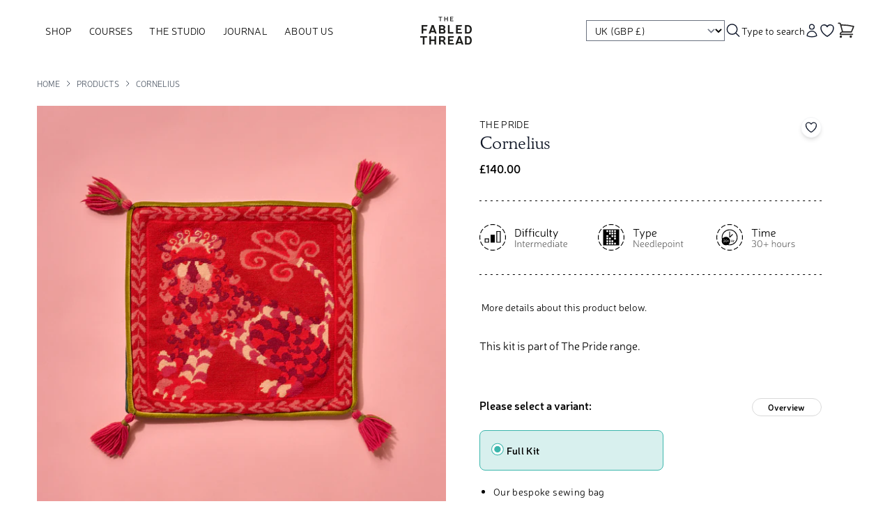

--- FILE ---
content_type: text/html
request_url: https://thefabledthread.com/products/cornelius
body_size: 49026
content:
<!DOCTYPE html><html lang="EN"><head><title>The Fabled Thread | Cornelius</title><meta property="og:title" content="The Fabled Thread | Cornelius"/><meta property="twitter:title" content="The Fabled Thread | Cornelius"/><meta name="description" content="The product page for Cornelius"/><meta property="og:description" content="The product page for Cornelius"/><meta property="twitter:description" content="The product page for Cornelius"/><link rel="canonical" href="https://thefabledthread.com/products/cornelius"/><meta property="og:url" content="https://thefabledthread.com/products/cornelius"/><meta charSet="utf-8"/><meta name="viewport" content="width=device-width,initial-scale=1,maximum-scale=1"/><link rel="alternate" hrefLang="x-default" href="https://thefabledthread.com/products/cornelius"/><link rel="alternate" hrefLang="en" href="https://thefabledthread.com/products/cornelius"/><link rel="alternate" hrefLang="en-gb" href="https://thefabledthread.com/products/cornelius"/><link rel="alternate" hrefLang="en-au" href="https://thefabledthread.com/en-au/products/cornelius"/><link rel="alternate" hrefLang="en-ca" href="https://thefabledthread.com/en-ca/products/cornelius"/><link rel="alternate" hrefLang="en-ch" href="https://thefabledthread.com/en-ch/products/cornelius"/><link rel="alternate" hrefLang="en-de" href="https://thefabledthread.com/en-de/products/cornelius"/><link rel="alternate" hrefLang="en-fr" href="https://thefabledthread.com/en-fr/products/cornelius"/><link rel="alternate" hrefLang="en-ie" href="https://thefabledthread.com/en-ie/products/cornelius"/><link rel="alternate" hrefLang="en-nl" href="https://thefabledthread.com/en-nl/products/cornelius"/><link rel="alternate" hrefLang="en-us" href="https://thefabledthread.com/en-us/products/cornelius"/><link rel="stylesheet" href="https://cdn.shopify.com/oxygen-v2/27138/12313/25362/2743935/build/_assets/app-A5ZJGBP3.css"/><link rel="preconnect" href="https://cdn.shopify.com"/><link rel="preconnect" href="https://shop.app"/><meta name="facebook-domain-verification" content="vgx5i1gvecq5ogygunu4cl65fv6105"/><script>!function(f,b,e,v,n,t,s)
        {if(f.fbq)return;n=f.fbq=function(){n.callMethod?
        n.callMethod.apply(n,arguments):n.queue.push(arguments)};
        if(!f._fbq)f._fbq=n;n.push=n;n.loaded=!0;n.version='2.0';
        n.queue=[];t=b.createElement(e);t.async=!0;
        t.src=v;s=b.getElementsByTagName(e)[0];
        s.parentNode.insertBefore(t,s)}(window, document,'script',
        'https://connect.facebook.net/en_US/fbevents.js');

        fbq('init', '562935019674081');
        fbq('track', 'PageView');</script><noscript><img alt="" decoding="async" height="1" loading="lazy" src="https://www.facebook.com/tr?id=562935019674081&amp;ev=PageView&amp;noscript=1&amp;width=1&amp;height=1&amp;crop=center" srcSet="https://www.facebook.com/tr?id=562935019674081&amp;ev=PageView&amp;noscript=1&amp;width=200&amp;height=200&amp;crop=center 200w, https://www.facebook.com/tr?id=562935019674081&amp;ev=PageView&amp;noscript=1&amp;width=400&amp;height=400&amp;crop=center 400w, https://www.facebook.com/tr?id=562935019674081&amp;ev=PageView&amp;noscript=1&amp;width=600&amp;height=600&amp;crop=center 600w, https://www.facebook.com/tr?id=562935019674081&amp;ev=PageView&amp;noscript=1&amp;width=800&amp;height=800&amp;crop=center 800w, https://www.facebook.com/tr?id=562935019674081&amp;ev=PageView&amp;noscript=1&amp;width=1000&amp;height=1000&amp;crop=center 1000w, https://www.facebook.com/tr?id=562935019674081&amp;ev=PageView&amp;noscript=1&amp;width=1200&amp;height=1200&amp;crop=center 1200w, https://www.facebook.com/tr?id=562935019674081&amp;ev=PageView&amp;noscript=1&amp;width=1400&amp;height=1400&amp;crop=center 1400w, https://www.facebook.com/tr?id=562935019674081&amp;ev=PageView&amp;noscript=1&amp;width=1600&amp;height=1600&amp;crop=center 1600w, https://www.facebook.com/tr?id=562935019674081&amp;ev=PageView&amp;noscript=1&amp;width=1800&amp;height=1800&amp;crop=center 1800w, https://www.facebook.com/tr?id=562935019674081&amp;ev=PageView&amp;noscript=1&amp;width=2000&amp;height=2000&amp;crop=center 2000w, https://www.facebook.com/tr?id=562935019674081&amp;ev=PageView&amp;noscript=1&amp;width=2200&amp;height=2200&amp;crop=center 2200w, https://www.facebook.com/tr?id=562935019674081&amp;ev=PageView&amp;noscript=1&amp;width=2400&amp;height=2400&amp;crop=center 2400w, https://www.facebook.com/tr?id=562935019674081&amp;ev=PageView&amp;noscript=1&amp;width=2600&amp;height=2600&amp;crop=center 2600w, https://www.facebook.com/tr?id=562935019674081&amp;ev=PageView&amp;noscript=1&amp;width=2800&amp;height=2800&amp;crop=center 2800w, https://www.facebook.com/tr?id=562935019674081&amp;ev=PageView&amp;noscript=1&amp;width=3000&amp;height=3000&amp;crop=center 3000w" width="1" style="display:none" id="meta-pixel"/></noscript><script>window.dataLayer = window.dataLayer || [];</script><script>(function(w,d,s,l,i){w[l]=w[l]||[];w[l].push({'gtm.start':
                new Date().getTime(),event:'gtm.js'});var f=d.getElementsByTagName(s)[0],
                j=d.createElement(s),dl=l!='dataLayer'?'&l='+l:'';j.async=true;j.src=
                'https://www.googletagmanager.com/gtm.js?id='+i+dl;f.parentNode.insertBefore(j,f);
                })(window,document,'script','dataLayer','GTM-WR7FVDCH');</script><script>!function(){if(!window.klaviyo){window._klOnsite=window._klOnsite||[];try{window.klaviyo=new Proxy({},{get:function(n,i){return"push"===i?function(){var n;(n=window._klOnsite).push.apply(n,arguments)}:function(){for(var n=arguments.length,o=new Array(n),w=0;w<n;w++)o[w]=arguments[w];var t="function"==typeof o[o.length-1]?o.pop():void 0,e=new Promise((function(n){window._klOnsite.push([i].concat(o,[function(i){t&&t(i),n(i)}]))}));return e}}})}catch(n){window.klaviyo=window.klaviyo||[],window.klaviyo.push=function(){var n;(n=window._klOnsite).push.apply(n,arguments)}}}}();
        </script></head><body class="antialiased"><noscript><iframe src="https://www.googletagmanager.com/ns.html?id=GTM-WR7FVDCH" height="0" width="0" style="display:none;visibility:hidden"></iframe></noscript><a href="#mainContent" class="fixed -left-[99999px] z-[60] bg-white p-2 focus:left-0" tabindex="0">Skip to content</a><div class="flex min-h-screen flex-col antialiased"><header class="sticky top-0 z-40"><div class="divide-y bg-white text-sm text-black"><div class="mx-auto flex w-11/12 grid-cols-3 flex-wrap items-center justify-between gap-y-4 gap-x-4 py-4 md:gap-x-20 md:py-6"><div class="flex grow flex-nowrap items-center justify-between gap-4"><nav aria-label="Main" data-orientation="horizontal" dir="ltr" class="z-10 md:order-2 md:basis-4/12 lg:order-1 lg:flex-grow hidden items-center lg:flex"><div style="position:relative"><ul data-orientation="horizontal" class="group flex flex-1 list-none items-center justify-center gap-1" dir="ltr"><li><button id="radix-:R2ld55:-trigger-radix-:R2qld55:" data-state="closed" aria-expanded="false" aria-controls="radix-:R2ld55:-content-radix-:R2qld55:" class="group uppercase py-2 px-3 hover:bg-tintBlue focus:bg-tintBlue rounded inline-flex w-max items-center justify-center text-sm transition-colors disabled:pointer-events-none disabled:opacity-50 group" data-radix-collection-item="">Shop</button></li><li><button id="radix-:R2ld55:-trigger-radix-:R4qld55:" data-state="closed" aria-expanded="false" aria-controls="radix-:R2ld55:-content-radix-:R4qld55:" class="group uppercase py-2 px-3 hover:bg-tintBlue focus:bg-tintBlue rounded inline-flex w-max items-center justify-center text-sm transition-colors disabled:pointer-events-none disabled:opacity-50 group" data-radix-collection-item="">Courses</button></li><li><a data-radix-collection-item="" class="group uppercase py-2 px-3 hover:bg-tintBlue focus:bg-tintBlue rounded inline-flex w-max items-center justify-center text-sm transition-colors disabled:pointer-events-none disabled:opacity-50" data-discover="true" href="/the-studio">The Studio</a></li><li><a data-radix-collection-item="" class="group uppercase py-2 px-3 hover:bg-tintBlue focus:bg-tintBlue rounded inline-flex w-max items-center justify-center text-sm transition-colors disabled:pointer-events-none disabled:opacity-50" data-discover="true" href="/blog">Journal</a></li><li><button id="radix-:R2ld55:-trigger-radix-:Raqld55:" data-state="closed" aria-expanded="false" aria-controls="radix-:R2ld55:-content-radix-:Raqld55:" class="group uppercase py-2 px-3 hover:bg-tintBlue focus:bg-tintBlue rounded inline-flex w-max items-center justify-center text-sm transition-colors disabled:pointer-events-none disabled:opacity-50 group" data-radix-collection-item="">About Us</button></li></ul></div><div class="absolute left-0 top-full right-0 justify-center"></div></nav><div class="flex basis-4/12 items-center gap-x-4 lg:hidden"><button class="flex items-center justify-center" type="button" aria-haspopup="dialog" aria-expanded="false" aria-controls="radix-:Rcld55:" data-state="closed"><svg xmlns="http://www.w3.org/2000/svg" fill="none" width="24" height="24" class="h-6 w-6"><path fill="#0F172A" fill-rule="evenodd" d="M3 6.75A.75.75 0 0 1 3.75 6h16.5a.75.75 0 0 1 0 1.5H3.75A.75.75 0 0 1 3 6.75ZM3 12a.75.75 0 0 1 .75-.75h16.5a.75.75 0 0 1 0 1.5H3.75A.75.75 0 0 1 3 12Zm0 5.25a.75.75 0 0 1 .75-.75h16.5a.75.75 0 0 1 0 1.5H3.75a.75.75 0 0 1-.75-.75Z" clip-rule="evenodd"></path></svg></button><a class="" data-discover="true" href="/account/wishlist"><svg width="24" height="24" viewBox="0 0 24 24" fill="none" xmlns="http://www.w3.org/2000/svg" aria-hidden="true" class=""><path d="M21 8.25C21 5.76472 18.9013 3.75 16.3125 3.75C14.3769 3.75 12.7153 4.87628 12 6.48342C11.2847 4.87628 9.62312 3.75 7.6875 3.75C5.09867 3.75 3 5.76472 3 8.25C3 15.4706 12 20.25 12 20.25C12 20.25 21 15.4706 21 8.25Z" stroke="#0F172A" stroke-width="1.5" stroke-linecap="round" stroke-linejoin="round"></path></svg><span class="sr-only">Go to your wishlist</span></a></div><a id="brand-logo-link" class="order-2 inline-block w-20 shrink-0 sm:order-1 sm:w-fit lg:order-2 lg:px-2 xl:px-0" data-discover="true" href="/"><span class="sr-only">The Fabled Thread</span><img alt="The Fabled Thread logo" class="hidden h-10 w-auto lg:block" decoding="async" src="https://cdn.sanity.io/images/vk5tclvq/production/30a60a9f5383ba33c5538ecaf0ca12b7d1471dae-592x319.png?auto=format&amp;q=40" loading="lazy"/><img alt="The Fabled Thread logo" class="block h-10 lg:hidden" decoding="async" src="https://cdn.sanity.io/images/vk5tclvq/production/30a60a9f5383ba33c5538ecaf0ca12b7d1471dae-592x319.png?auto=format&amp;q=40" loading="lazy"/></a><div class="order-3 flex basis-4/12 items-center justify-end gap-4 lg:grow lg:basis-4/12"><span class="relative shrink ml-3 max-lg:hidden"><select class="w-full min-w-[5rem] py-1 pl-2 pr-7 text-sm"><option value="/en-gb">UK (GBP £)</option><option value="/en-au">Australia (AUD $)</option><option value="/en-ca">Canada (CAD $)</option><option value="/en-ch">Switzerland (CHF ₣)</option><option value="/en-de">Germany (EUR €)</option><option value="/en-fr">France (EUR €)</option><option value="/en-ie">Ireland (EUR €)</option><option value="/en-nl">Netherlands (EUR €)</option><option value="/en-us">United States (USD $)</option></select></span><button class="lg:w-30 shrink-0 lg:flex lg:items-center lg:gap-2" type="button" aria-haspopup="dialog" aria-expanded="false" aria-controls="radix-:R5ld55:" data-state="closed"><svg width="25" height="25" viewBox="0 0 25 25" fill="none" xmlns="http://www.w3.org/2000/svg" class="h-6 w-6"><path stroke="#0F172A" stroke-linecap="round" stroke-linejoin="round" stroke-width="1.5" d="m21.5 21-5.197-5.197m0 0A7.5 7.5 0 1 0 5.696 5.196a7.5 7.5 0 0 0 10.607 10.607Z"></path></svg> <span class="hidden lg:inline">Type to search</span></button><a class="hidden lg:block" data-discover="true" href="/account/login"><svg xmlns="http://www.w3.org/2000/svg" width="17" height="22" viewBox="0 0 17 22" fill="none" class="h-5 w-5"><title>Account</title><path d="M12.2498 5C12.2498 7.07107 10.5709 8.75 8.49984 8.75C6.42877 8.75 4.74984 7.07107 4.74984 5C4.74984 2.92893 6.42877 1.25 8.49984 1.25C10.5709 1.25 12.2498 2.92893 12.2498 5Z" stroke="#0F172A" stroke-width="1.5" stroke-linecap="round" stroke-linejoin="round"></path><path d="M1.00098 19.1182C1.07128 15.0369 4.40171 11.75 8.49984 11.75C12.5981 11.75 15.9286 15.0371 15.9987 19.1185C13.7159 20.166 11.1762 20.75 8.50016 20.75C5.82384 20.75 3.28394 20.1659 1.00098 19.1182Z" stroke="#0F172A" stroke-width="1.5" stroke-linecap="round" stroke-linejoin="round"></path></svg><span class="sr-only">Account</span></a><a class="hidden lg:block" data-discover="true" href="/account/wishlist"><svg width="24" height="24" viewBox="0 0 24 24" fill="none" xmlns="http://www.w3.org/2000/svg" aria-hidden="true" class=""><path d="M21 8.25C21 5.76472 18.9013 3.75 16.3125 3.75C14.3769 3.75 12.7153 4.87628 12 6.48342C11.2847 4.87628 9.62312 3.75 7.6875 3.75C5.09867 3.75 3 5.76472 3 8.25C3 15.4706 12 20.25 12 20.25C12 20.25 21 15.4706 21 8.25Z" stroke="#0F172A" stroke-width="1.5" stroke-linecap="round" stroke-linejoin="round"></path></svg><span class="sr-only">Go to your wishlist</span></a><button class="w-7items-center relative flex h-7 justify-center" type="button" aria-haspopup="dialog" aria-expanded="false" aria-controls="radix-:Rbld55:" data-state="closed"><!--$--><svg xmlns="http://www.w3.org/2000/svg" fill="none" viewBox="0 0 23 25" class="h-7 w-7 text-white"><title>Bag</title><path stroke="#262524" stroke-linecap="round" stroke-linejoin="round" stroke-width="1.5" d="M2.75 3h1.386c.51 0 .955.343 1.087.835l.383 1.437M8 14.25a3 3 0 0 0-3 3h15.75M8 14.25h11.218c1.121-2.3 2.1-4.684 2.924-7.138a60.114 60.114 0 0 0-16.536-1.84M8 14.25 5.606 5.272M6.5 20.25a.75.75 0 1 1-1.5 0 .75.75 0 0 1 1.5 0Zm12.75 0a.75.75 0 1 1-1.5 0 .75.75 0 0 1 1.5 0Z"></path></svg><!--/$--></button></div></div></div></div></header><main id="mainContent" class="relative grow"><header><div><div class="mx-auto my-4 flex w-11/12 items-center justify-start"><ol class="flex grow flex-wrap items-center gap-y-1 gap-x-2 py-2 text-xs uppercase text-gray-600"><li><a class="hover:text-gray-500" data-discover="true" href="/">Home</a></li><li><div class="flex items-center gap-2 uppercase"><svg xmlns="http://www.w3.org/2000/svg" class="w-6 h-[1em] flex-shrink-0" fill="none" viewBox="0 0 24 24" stroke="currentColor" stroke-width="2" aria-hidden="true"><path stroke-linecap="round" stroke-linejoin="round" d="M9 5l7 7-7 7"></path></svg><a class="font-primary hover:text-gray-500" data-discover="true" href="/products">Products</a></div></li><li><div class="flex items-center gap-2 uppercase"><svg xmlns="http://www.w3.org/2000/svg" class="w-6 h-[1em] flex-shrink-0" fill="none" viewBox="0 0 24 24" stroke="currentColor" stroke-width="2" aria-hidden="true"><path stroke-linecap="round" stroke-linejoin="round" d="M9 5l7 7-7 7"></path></svg><a class="font-primary hover:text-gray-500" data-discover="true" href="/products/cornelius">Cornelius</a></div></li></ol></div></div></header><section class="mx-auto w-11/12 pb-[7.5rem]"><div class="items-stretch md:grid md:grid-cols-4 md:items-start"><div class="embla relative col-span-2 overflow-hidden"><div class="embla__viewport overflow-hidden"><div class="embla__container grid auto-cols-[100%] grid-flow-col md:gap-2"><div class="embla__slide"><div class="aspect-w-1 aspect-h-1 max-h-[500px] w-full overflow-hidden"><img alt="Product Image" decoding="async" height="100" loading="eager" sizes="(min-width: 48rem) 46vw, 92vw" src="https://cdn.shopify.com/s/files/1/0294/7710/9844/files/Cornelius-Cushion.jpg?v=1694417576&amp;width=100&amp;height=100&amp;crop=center" srcSet="https://cdn.shopify.com/s/files/1/0294/7710/9844/files/Cornelius-Cushion.jpg?v=1694417576&amp;width=200&amp;height=200&amp;crop=center 200w, https://cdn.shopify.com/s/files/1/0294/7710/9844/files/Cornelius-Cushion.jpg?v=1694417576&amp;width=400&amp;height=400&amp;crop=center 400w, https://cdn.shopify.com/s/files/1/0294/7710/9844/files/Cornelius-Cushion.jpg?v=1694417576&amp;width=600&amp;height=600&amp;crop=center 600w, https://cdn.shopify.com/s/files/1/0294/7710/9844/files/Cornelius-Cushion.jpg?v=1694417576&amp;width=800&amp;height=800&amp;crop=center 800w, https://cdn.shopify.com/s/files/1/0294/7710/9844/files/Cornelius-Cushion.jpg?v=1694417576&amp;width=1000&amp;height=1000&amp;crop=center 1000w, https://cdn.shopify.com/s/files/1/0294/7710/9844/files/Cornelius-Cushion.jpg?v=1694417576&amp;width=1200&amp;height=1200&amp;crop=center 1200w, https://cdn.shopify.com/s/files/1/0294/7710/9844/files/Cornelius-Cushion.jpg?v=1694417576&amp;width=1400&amp;height=1400&amp;crop=center 1400w, https://cdn.shopify.com/s/files/1/0294/7710/9844/files/Cornelius-Cushion.jpg?v=1694417576&amp;width=1600&amp;height=1600&amp;crop=center 1600w, https://cdn.shopify.com/s/files/1/0294/7710/9844/files/Cornelius-Cushion.jpg?v=1694417576&amp;width=1800&amp;height=1800&amp;crop=center 1800w, https://cdn.shopify.com/s/files/1/0294/7710/9844/files/Cornelius-Cushion.jpg?v=1694417576&amp;width=2000&amp;height=2000&amp;crop=center 2000w, https://cdn.shopify.com/s/files/1/0294/7710/9844/files/Cornelius-Cushion.jpg?v=1694417576&amp;width=2200&amp;height=2200&amp;crop=center 2200w, https://cdn.shopify.com/s/files/1/0294/7710/9844/files/Cornelius-Cushion.jpg?v=1694417576&amp;width=2400&amp;height=2400&amp;crop=center 2400w, https://cdn.shopify.com/s/files/1/0294/7710/9844/files/Cornelius-Cushion.jpg?v=1694417576&amp;width=2600&amp;height=2600&amp;crop=center 2600w, https://cdn.shopify.com/s/files/1/0294/7710/9844/files/Cornelius-Cushion.jpg?v=1694417576&amp;width=2800&amp;height=2800&amp;crop=center 2800w, https://cdn.shopify.com/s/files/1/0294/7710/9844/files/Cornelius-Cushion.jpg?v=1694417576&amp;width=3000&amp;height=3000&amp;crop=center 3000w" width="100" class="h-full w-full bg-gray-100 object-cover object-center" style="width:100%;aspect-ratio:1 / 1"/></div></div><div class="embla__slide"><div class="aspect-w-1 aspect-h-1 max-h-[500px] w-full overflow-hidden"><img alt="Product Image" decoding="async" height="100" loading="lazy" sizes="(min-width: 48rem) 46vw, 92vw" src="https://cdn.shopify.com/s/files/1/0294/7710/9844/files/Englebert-Detail1.jpg?v=1694417576&amp;width=100&amp;height=100&amp;crop=center" srcSet="https://cdn.shopify.com/s/files/1/0294/7710/9844/files/Englebert-Detail1.jpg?v=1694417576&amp;width=200&amp;height=200&amp;crop=center 200w, https://cdn.shopify.com/s/files/1/0294/7710/9844/files/Englebert-Detail1.jpg?v=1694417576&amp;width=400&amp;height=400&amp;crop=center 400w, https://cdn.shopify.com/s/files/1/0294/7710/9844/files/Englebert-Detail1.jpg?v=1694417576&amp;width=600&amp;height=600&amp;crop=center 600w, https://cdn.shopify.com/s/files/1/0294/7710/9844/files/Englebert-Detail1.jpg?v=1694417576&amp;width=800&amp;height=800&amp;crop=center 800w, https://cdn.shopify.com/s/files/1/0294/7710/9844/files/Englebert-Detail1.jpg?v=1694417576&amp;width=1000&amp;height=1000&amp;crop=center 1000w, https://cdn.shopify.com/s/files/1/0294/7710/9844/files/Englebert-Detail1.jpg?v=1694417576&amp;width=1200&amp;height=1200&amp;crop=center 1200w, https://cdn.shopify.com/s/files/1/0294/7710/9844/files/Englebert-Detail1.jpg?v=1694417576&amp;width=1400&amp;height=1400&amp;crop=center 1400w, https://cdn.shopify.com/s/files/1/0294/7710/9844/files/Englebert-Detail1.jpg?v=1694417576&amp;width=1600&amp;height=1600&amp;crop=center 1600w, https://cdn.shopify.com/s/files/1/0294/7710/9844/files/Englebert-Detail1.jpg?v=1694417576&amp;width=1800&amp;height=1800&amp;crop=center 1800w, https://cdn.shopify.com/s/files/1/0294/7710/9844/files/Englebert-Detail1.jpg?v=1694417576&amp;width=2000&amp;height=2000&amp;crop=center 2000w, https://cdn.shopify.com/s/files/1/0294/7710/9844/files/Englebert-Detail1.jpg?v=1694417576&amp;width=2200&amp;height=2200&amp;crop=center 2200w, https://cdn.shopify.com/s/files/1/0294/7710/9844/files/Englebert-Detail1.jpg?v=1694417576&amp;width=2400&amp;height=2400&amp;crop=center 2400w, https://cdn.shopify.com/s/files/1/0294/7710/9844/files/Englebert-Detail1.jpg?v=1694417576&amp;width=2600&amp;height=2600&amp;crop=center 2600w, https://cdn.shopify.com/s/files/1/0294/7710/9844/files/Englebert-Detail1.jpg?v=1694417576&amp;width=2800&amp;height=2800&amp;crop=center 2800w, https://cdn.shopify.com/s/files/1/0294/7710/9844/files/Englebert-Detail1.jpg?v=1694417576&amp;width=3000&amp;height=3000&amp;crop=center 3000w" width="100" class="h-full w-full bg-gray-100 object-cover object-center" style="width:100%;aspect-ratio:1 / 1"/></div></div><div class="embla__slide"><div class="aspect-w-1 aspect-h-1 max-h-[500px] w-full overflow-hidden"><img alt="Product Image" decoding="async" height="100" loading="lazy" sizes="(min-width: 48rem) 46vw, 92vw" src="https://cdn.shopify.com/s/files/1/0294/7710/9844/files/Englebert-Detail2.jpg?v=1694417576&amp;width=100&amp;height=100&amp;crop=center" srcSet="https://cdn.shopify.com/s/files/1/0294/7710/9844/files/Englebert-Detail2.jpg?v=1694417576&amp;width=200&amp;height=200&amp;crop=center 200w, https://cdn.shopify.com/s/files/1/0294/7710/9844/files/Englebert-Detail2.jpg?v=1694417576&amp;width=400&amp;height=400&amp;crop=center 400w, https://cdn.shopify.com/s/files/1/0294/7710/9844/files/Englebert-Detail2.jpg?v=1694417576&amp;width=600&amp;height=600&amp;crop=center 600w, https://cdn.shopify.com/s/files/1/0294/7710/9844/files/Englebert-Detail2.jpg?v=1694417576&amp;width=800&amp;height=800&amp;crop=center 800w, https://cdn.shopify.com/s/files/1/0294/7710/9844/files/Englebert-Detail2.jpg?v=1694417576&amp;width=1000&amp;height=1000&amp;crop=center 1000w, https://cdn.shopify.com/s/files/1/0294/7710/9844/files/Englebert-Detail2.jpg?v=1694417576&amp;width=1200&amp;height=1200&amp;crop=center 1200w, https://cdn.shopify.com/s/files/1/0294/7710/9844/files/Englebert-Detail2.jpg?v=1694417576&amp;width=1400&amp;height=1400&amp;crop=center 1400w, https://cdn.shopify.com/s/files/1/0294/7710/9844/files/Englebert-Detail2.jpg?v=1694417576&amp;width=1600&amp;height=1600&amp;crop=center 1600w, https://cdn.shopify.com/s/files/1/0294/7710/9844/files/Englebert-Detail2.jpg?v=1694417576&amp;width=1800&amp;height=1800&amp;crop=center 1800w, https://cdn.shopify.com/s/files/1/0294/7710/9844/files/Englebert-Detail2.jpg?v=1694417576&amp;width=2000&amp;height=2000&amp;crop=center 2000w, https://cdn.shopify.com/s/files/1/0294/7710/9844/files/Englebert-Detail2.jpg?v=1694417576&amp;width=2200&amp;height=2200&amp;crop=center 2200w, https://cdn.shopify.com/s/files/1/0294/7710/9844/files/Englebert-Detail2.jpg?v=1694417576&amp;width=2400&amp;height=2400&amp;crop=center 2400w, https://cdn.shopify.com/s/files/1/0294/7710/9844/files/Englebert-Detail2.jpg?v=1694417576&amp;width=2600&amp;height=2600&amp;crop=center 2600w, https://cdn.shopify.com/s/files/1/0294/7710/9844/files/Englebert-Detail2.jpg?v=1694417576&amp;width=2800&amp;height=2800&amp;crop=center 2800w, https://cdn.shopify.com/s/files/1/0294/7710/9844/files/Englebert-Detail2.jpg?v=1694417576&amp;width=3000&amp;height=3000&amp;crop=center 3000w" width="100" class="h-full w-full bg-gray-100 object-cover object-center" style="width:100%;aspect-ratio:1 / 1"/></div></div><div class="embla__slide"><div class="aspect-w-1 aspect-h-1 max-h-[500px] w-full overflow-hidden"><img alt="Product Image" decoding="async" height="100" loading="lazy" sizes="(min-width: 48rem) 46vw, 92vw" src="https://cdn.shopify.com/s/files/1/0294/7710/9844/files/Englebert-Detail3.jpg?v=1694417576&amp;width=100&amp;height=100&amp;crop=center" srcSet="https://cdn.shopify.com/s/files/1/0294/7710/9844/files/Englebert-Detail3.jpg?v=1694417576&amp;width=200&amp;height=200&amp;crop=center 200w, https://cdn.shopify.com/s/files/1/0294/7710/9844/files/Englebert-Detail3.jpg?v=1694417576&amp;width=400&amp;height=400&amp;crop=center 400w, https://cdn.shopify.com/s/files/1/0294/7710/9844/files/Englebert-Detail3.jpg?v=1694417576&amp;width=600&amp;height=600&amp;crop=center 600w, https://cdn.shopify.com/s/files/1/0294/7710/9844/files/Englebert-Detail3.jpg?v=1694417576&amp;width=800&amp;height=800&amp;crop=center 800w, https://cdn.shopify.com/s/files/1/0294/7710/9844/files/Englebert-Detail3.jpg?v=1694417576&amp;width=1000&amp;height=1000&amp;crop=center 1000w, https://cdn.shopify.com/s/files/1/0294/7710/9844/files/Englebert-Detail3.jpg?v=1694417576&amp;width=1200&amp;height=1200&amp;crop=center 1200w, https://cdn.shopify.com/s/files/1/0294/7710/9844/files/Englebert-Detail3.jpg?v=1694417576&amp;width=1400&amp;height=1400&amp;crop=center 1400w, https://cdn.shopify.com/s/files/1/0294/7710/9844/files/Englebert-Detail3.jpg?v=1694417576&amp;width=1600&amp;height=1600&amp;crop=center 1600w, https://cdn.shopify.com/s/files/1/0294/7710/9844/files/Englebert-Detail3.jpg?v=1694417576&amp;width=1800&amp;height=1800&amp;crop=center 1800w, https://cdn.shopify.com/s/files/1/0294/7710/9844/files/Englebert-Detail3.jpg?v=1694417576&amp;width=2000&amp;height=2000&amp;crop=center 2000w, https://cdn.shopify.com/s/files/1/0294/7710/9844/files/Englebert-Detail3.jpg?v=1694417576&amp;width=2200&amp;height=2200&amp;crop=center 2200w, https://cdn.shopify.com/s/files/1/0294/7710/9844/files/Englebert-Detail3.jpg?v=1694417576&amp;width=2400&amp;height=2400&amp;crop=center 2400w, https://cdn.shopify.com/s/files/1/0294/7710/9844/files/Englebert-Detail3.jpg?v=1694417576&amp;width=2600&amp;height=2600&amp;crop=center 2600w, https://cdn.shopify.com/s/files/1/0294/7710/9844/files/Englebert-Detail3.jpg?v=1694417576&amp;width=2800&amp;height=2800&amp;crop=center 2800w, https://cdn.shopify.com/s/files/1/0294/7710/9844/files/Englebert-Detail3.jpg?v=1694417576&amp;width=3000&amp;height=3000&amp;crop=center 3000w" width="100" class="h-full w-full bg-gray-100 object-cover object-center" style="width:100%;aspect-ratio:1 / 1"/></div></div><div class="embla__slide"><div class="aspect-w-1 aspect-h-1 max-h-[500px] w-full overflow-hidden"><img alt="Product Image" decoding="async" height="100" loading="lazy" sizes="(min-width: 48rem) 46vw, 92vw" src="https://cdn.shopify.com/s/files/1/0294/7710/9844/products/image00068.jpg?v=1694417576&amp;width=100&amp;height=100&amp;crop=center" srcSet="https://cdn.shopify.com/s/files/1/0294/7710/9844/products/image00068.jpg?v=1694417576&amp;width=200&amp;height=200&amp;crop=center 200w, https://cdn.shopify.com/s/files/1/0294/7710/9844/products/image00068.jpg?v=1694417576&amp;width=400&amp;height=400&amp;crop=center 400w, https://cdn.shopify.com/s/files/1/0294/7710/9844/products/image00068.jpg?v=1694417576&amp;width=600&amp;height=600&amp;crop=center 600w, https://cdn.shopify.com/s/files/1/0294/7710/9844/products/image00068.jpg?v=1694417576&amp;width=800&amp;height=800&amp;crop=center 800w, https://cdn.shopify.com/s/files/1/0294/7710/9844/products/image00068.jpg?v=1694417576&amp;width=1000&amp;height=1000&amp;crop=center 1000w, https://cdn.shopify.com/s/files/1/0294/7710/9844/products/image00068.jpg?v=1694417576&amp;width=1200&amp;height=1200&amp;crop=center 1200w, https://cdn.shopify.com/s/files/1/0294/7710/9844/products/image00068.jpg?v=1694417576&amp;width=1400&amp;height=1400&amp;crop=center 1400w, https://cdn.shopify.com/s/files/1/0294/7710/9844/products/image00068.jpg?v=1694417576&amp;width=1600&amp;height=1600&amp;crop=center 1600w, https://cdn.shopify.com/s/files/1/0294/7710/9844/products/image00068.jpg?v=1694417576&amp;width=1800&amp;height=1800&amp;crop=center 1800w, https://cdn.shopify.com/s/files/1/0294/7710/9844/products/image00068.jpg?v=1694417576&amp;width=2000&amp;height=2000&amp;crop=center 2000w, https://cdn.shopify.com/s/files/1/0294/7710/9844/products/image00068.jpg?v=1694417576&amp;width=2200&amp;height=2200&amp;crop=center 2200w, https://cdn.shopify.com/s/files/1/0294/7710/9844/products/image00068.jpg?v=1694417576&amp;width=2400&amp;height=2400&amp;crop=center 2400w, https://cdn.shopify.com/s/files/1/0294/7710/9844/products/image00068.jpg?v=1694417576&amp;width=2600&amp;height=2600&amp;crop=center 2600w, https://cdn.shopify.com/s/files/1/0294/7710/9844/products/image00068.jpg?v=1694417576&amp;width=2800&amp;height=2800&amp;crop=center 2800w, https://cdn.shopify.com/s/files/1/0294/7710/9844/products/image00068.jpg?v=1694417576&amp;width=3000&amp;height=3000&amp;crop=center 3000w" width="100" class="h-full w-full bg-gray-100 object-cover object-center" style="width:100%;aspect-ratio:1 / 1"/></div></div><div class="embla__slide"><div class="aspect-w-1 aspect-h-1 max-h-[500px] w-full overflow-hidden"><img alt="Product Image" decoding="async" height="100" loading="lazy" sizes="(min-width: 48rem) 46vw, 92vw" src="https://cdn.shopify.com/s/files/1/0294/7710/9844/files/Kitcontents_97c1f40a-604a-4a71-abe7-637dbb8dc2bb.jpg?v=1694417576&amp;width=100&amp;height=100&amp;crop=center" srcSet="https://cdn.shopify.com/s/files/1/0294/7710/9844/files/Kitcontents_97c1f40a-604a-4a71-abe7-637dbb8dc2bb.jpg?v=1694417576&amp;width=200&amp;height=200&amp;crop=center 200w, https://cdn.shopify.com/s/files/1/0294/7710/9844/files/Kitcontents_97c1f40a-604a-4a71-abe7-637dbb8dc2bb.jpg?v=1694417576&amp;width=400&amp;height=400&amp;crop=center 400w, https://cdn.shopify.com/s/files/1/0294/7710/9844/files/Kitcontents_97c1f40a-604a-4a71-abe7-637dbb8dc2bb.jpg?v=1694417576&amp;width=600&amp;height=600&amp;crop=center 600w, https://cdn.shopify.com/s/files/1/0294/7710/9844/files/Kitcontents_97c1f40a-604a-4a71-abe7-637dbb8dc2bb.jpg?v=1694417576&amp;width=800&amp;height=800&amp;crop=center 800w, https://cdn.shopify.com/s/files/1/0294/7710/9844/files/Kitcontents_97c1f40a-604a-4a71-abe7-637dbb8dc2bb.jpg?v=1694417576&amp;width=1000&amp;height=1000&amp;crop=center 1000w, https://cdn.shopify.com/s/files/1/0294/7710/9844/files/Kitcontents_97c1f40a-604a-4a71-abe7-637dbb8dc2bb.jpg?v=1694417576&amp;width=1200&amp;height=1200&amp;crop=center 1200w, https://cdn.shopify.com/s/files/1/0294/7710/9844/files/Kitcontents_97c1f40a-604a-4a71-abe7-637dbb8dc2bb.jpg?v=1694417576&amp;width=1400&amp;height=1400&amp;crop=center 1400w, https://cdn.shopify.com/s/files/1/0294/7710/9844/files/Kitcontents_97c1f40a-604a-4a71-abe7-637dbb8dc2bb.jpg?v=1694417576&amp;width=1600&amp;height=1600&amp;crop=center 1600w, https://cdn.shopify.com/s/files/1/0294/7710/9844/files/Kitcontents_97c1f40a-604a-4a71-abe7-637dbb8dc2bb.jpg?v=1694417576&amp;width=1800&amp;height=1800&amp;crop=center 1800w, https://cdn.shopify.com/s/files/1/0294/7710/9844/files/Kitcontents_97c1f40a-604a-4a71-abe7-637dbb8dc2bb.jpg?v=1694417576&amp;width=2000&amp;height=2000&amp;crop=center 2000w, https://cdn.shopify.com/s/files/1/0294/7710/9844/files/Kitcontents_97c1f40a-604a-4a71-abe7-637dbb8dc2bb.jpg?v=1694417576&amp;width=2200&amp;height=2200&amp;crop=center 2200w, https://cdn.shopify.com/s/files/1/0294/7710/9844/files/Kitcontents_97c1f40a-604a-4a71-abe7-637dbb8dc2bb.jpg?v=1694417576&amp;width=2400&amp;height=2400&amp;crop=center 2400w, https://cdn.shopify.com/s/files/1/0294/7710/9844/files/Kitcontents_97c1f40a-604a-4a71-abe7-637dbb8dc2bb.jpg?v=1694417576&amp;width=2600&amp;height=2600&amp;crop=center 2600w, https://cdn.shopify.com/s/files/1/0294/7710/9844/files/Kitcontents_97c1f40a-604a-4a71-abe7-637dbb8dc2bb.jpg?v=1694417576&amp;width=2800&amp;height=2800&amp;crop=center 2800w, https://cdn.shopify.com/s/files/1/0294/7710/9844/files/Kitcontents_97c1f40a-604a-4a71-abe7-637dbb8dc2bb.jpg?v=1694417576&amp;width=3000&amp;height=3000&amp;crop=center 3000w" width="100" class="h-full w-full bg-gray-100 object-cover object-center" style="width:100%;aspect-ratio:1 / 1"/></div></div><div class="embla__slide"><div class="aspect-w-1 aspect-h-1 max-h-[500px] w-full overflow-hidden"><img alt="Product Image" decoding="async" height="100" loading="lazy" sizes="(min-width: 48rem) 46vw, 92vw" src="https://cdn.shopify.com/s/files/1/0294/7710/9844/files/Kitbag_626239da-5ef6-49a9-8aec-40feb320a11a.jpg?v=1694417576&amp;width=100&amp;height=100&amp;crop=center" srcSet="https://cdn.shopify.com/s/files/1/0294/7710/9844/files/Kitbag_626239da-5ef6-49a9-8aec-40feb320a11a.jpg?v=1694417576&amp;width=200&amp;height=200&amp;crop=center 200w, https://cdn.shopify.com/s/files/1/0294/7710/9844/files/Kitbag_626239da-5ef6-49a9-8aec-40feb320a11a.jpg?v=1694417576&amp;width=400&amp;height=400&amp;crop=center 400w, https://cdn.shopify.com/s/files/1/0294/7710/9844/files/Kitbag_626239da-5ef6-49a9-8aec-40feb320a11a.jpg?v=1694417576&amp;width=600&amp;height=600&amp;crop=center 600w, https://cdn.shopify.com/s/files/1/0294/7710/9844/files/Kitbag_626239da-5ef6-49a9-8aec-40feb320a11a.jpg?v=1694417576&amp;width=800&amp;height=800&amp;crop=center 800w, https://cdn.shopify.com/s/files/1/0294/7710/9844/files/Kitbag_626239da-5ef6-49a9-8aec-40feb320a11a.jpg?v=1694417576&amp;width=1000&amp;height=1000&amp;crop=center 1000w, https://cdn.shopify.com/s/files/1/0294/7710/9844/files/Kitbag_626239da-5ef6-49a9-8aec-40feb320a11a.jpg?v=1694417576&amp;width=1200&amp;height=1200&amp;crop=center 1200w, https://cdn.shopify.com/s/files/1/0294/7710/9844/files/Kitbag_626239da-5ef6-49a9-8aec-40feb320a11a.jpg?v=1694417576&amp;width=1400&amp;height=1400&amp;crop=center 1400w, https://cdn.shopify.com/s/files/1/0294/7710/9844/files/Kitbag_626239da-5ef6-49a9-8aec-40feb320a11a.jpg?v=1694417576&amp;width=1600&amp;height=1600&amp;crop=center 1600w, https://cdn.shopify.com/s/files/1/0294/7710/9844/files/Kitbag_626239da-5ef6-49a9-8aec-40feb320a11a.jpg?v=1694417576&amp;width=1800&amp;height=1800&amp;crop=center 1800w, https://cdn.shopify.com/s/files/1/0294/7710/9844/files/Kitbag_626239da-5ef6-49a9-8aec-40feb320a11a.jpg?v=1694417576&amp;width=2000&amp;height=2000&amp;crop=center 2000w, https://cdn.shopify.com/s/files/1/0294/7710/9844/files/Kitbag_626239da-5ef6-49a9-8aec-40feb320a11a.jpg?v=1694417576&amp;width=2200&amp;height=2200&amp;crop=center 2200w, https://cdn.shopify.com/s/files/1/0294/7710/9844/files/Kitbag_626239da-5ef6-49a9-8aec-40feb320a11a.jpg?v=1694417576&amp;width=2400&amp;height=2400&amp;crop=center 2400w, https://cdn.shopify.com/s/files/1/0294/7710/9844/files/Kitbag_626239da-5ef6-49a9-8aec-40feb320a11a.jpg?v=1694417576&amp;width=2600&amp;height=2600&amp;crop=center 2600w, https://cdn.shopify.com/s/files/1/0294/7710/9844/files/Kitbag_626239da-5ef6-49a9-8aec-40feb320a11a.jpg?v=1694417576&amp;width=2800&amp;height=2800&amp;crop=center 2800w, https://cdn.shopify.com/s/files/1/0294/7710/9844/files/Kitbag_626239da-5ef6-49a9-8aec-40feb320a11a.jpg?v=1694417576&amp;width=3000&amp;height=3000&amp;crop=center 3000w" width="100" class="h-full w-full bg-gray-100 object-cover object-center" style="width:100%;aspect-ratio:1 / 1"/></div></div></div></div><div class="embla-thumbs hidden md:block"><div class="embla-thumbs__viewport"><div class="embla-thumbs__container flex gap-5"><div class="embla__slide grid-row-auto grid w-full shrink-0 grow basis-full grid-cols-2 grid-rows-2 gap-5 py-5"><button class="aspect-w-1 aspect-h-1 w-full overflow-hidden"><img alt="Product Image" decoding="async" height="100" loading="eager" sizes="(min-width: 48rem) 23vw, 46vw" src="https://cdn.shopify.com/s/files/1/0294/7710/9844/files/Cornelius-Cushion.jpg?v=1694417576&amp;width=100&amp;height=100&amp;crop=center" srcSet="https://cdn.shopify.com/s/files/1/0294/7710/9844/files/Cornelius-Cushion.jpg?v=1694417576&amp;width=200&amp;height=200&amp;crop=center 200w, https://cdn.shopify.com/s/files/1/0294/7710/9844/files/Cornelius-Cushion.jpg?v=1694417576&amp;width=400&amp;height=400&amp;crop=center 400w, https://cdn.shopify.com/s/files/1/0294/7710/9844/files/Cornelius-Cushion.jpg?v=1694417576&amp;width=600&amp;height=600&amp;crop=center 600w, https://cdn.shopify.com/s/files/1/0294/7710/9844/files/Cornelius-Cushion.jpg?v=1694417576&amp;width=800&amp;height=800&amp;crop=center 800w, https://cdn.shopify.com/s/files/1/0294/7710/9844/files/Cornelius-Cushion.jpg?v=1694417576&amp;width=1000&amp;height=1000&amp;crop=center 1000w, https://cdn.shopify.com/s/files/1/0294/7710/9844/files/Cornelius-Cushion.jpg?v=1694417576&amp;width=1200&amp;height=1200&amp;crop=center 1200w, https://cdn.shopify.com/s/files/1/0294/7710/9844/files/Cornelius-Cushion.jpg?v=1694417576&amp;width=1400&amp;height=1400&amp;crop=center 1400w, https://cdn.shopify.com/s/files/1/0294/7710/9844/files/Cornelius-Cushion.jpg?v=1694417576&amp;width=1600&amp;height=1600&amp;crop=center 1600w, https://cdn.shopify.com/s/files/1/0294/7710/9844/files/Cornelius-Cushion.jpg?v=1694417576&amp;width=1800&amp;height=1800&amp;crop=center 1800w, https://cdn.shopify.com/s/files/1/0294/7710/9844/files/Cornelius-Cushion.jpg?v=1694417576&amp;width=2000&amp;height=2000&amp;crop=center 2000w, https://cdn.shopify.com/s/files/1/0294/7710/9844/files/Cornelius-Cushion.jpg?v=1694417576&amp;width=2200&amp;height=2200&amp;crop=center 2200w, https://cdn.shopify.com/s/files/1/0294/7710/9844/files/Cornelius-Cushion.jpg?v=1694417576&amp;width=2400&amp;height=2400&amp;crop=center 2400w, https://cdn.shopify.com/s/files/1/0294/7710/9844/files/Cornelius-Cushion.jpg?v=1694417576&amp;width=2600&amp;height=2600&amp;crop=center 2600w, https://cdn.shopify.com/s/files/1/0294/7710/9844/files/Cornelius-Cushion.jpg?v=1694417576&amp;width=2800&amp;height=2800&amp;crop=center 2800w, https://cdn.shopify.com/s/files/1/0294/7710/9844/files/Cornelius-Cushion.jpg?v=1694417576&amp;width=3000&amp;height=3000&amp;crop=center 3000w" width="100" class="h-full w-full object-cover object-center" style="width:100%;aspect-ratio:1 / 1"/></button><button class="aspect-w-1 aspect-h-1 w-full overflow-hidden"><img alt="Product Image" decoding="async" height="100" loading="lazy" sizes="(min-width: 48rem) 23vw, 46vw" src="https://cdn.shopify.com/s/files/1/0294/7710/9844/files/Englebert-Detail1.jpg?v=1694417576&amp;width=100&amp;height=100&amp;crop=center" srcSet="https://cdn.shopify.com/s/files/1/0294/7710/9844/files/Englebert-Detail1.jpg?v=1694417576&amp;width=200&amp;height=200&amp;crop=center 200w, https://cdn.shopify.com/s/files/1/0294/7710/9844/files/Englebert-Detail1.jpg?v=1694417576&amp;width=400&amp;height=400&amp;crop=center 400w, https://cdn.shopify.com/s/files/1/0294/7710/9844/files/Englebert-Detail1.jpg?v=1694417576&amp;width=600&amp;height=600&amp;crop=center 600w, https://cdn.shopify.com/s/files/1/0294/7710/9844/files/Englebert-Detail1.jpg?v=1694417576&amp;width=800&amp;height=800&amp;crop=center 800w, https://cdn.shopify.com/s/files/1/0294/7710/9844/files/Englebert-Detail1.jpg?v=1694417576&amp;width=1000&amp;height=1000&amp;crop=center 1000w, https://cdn.shopify.com/s/files/1/0294/7710/9844/files/Englebert-Detail1.jpg?v=1694417576&amp;width=1200&amp;height=1200&amp;crop=center 1200w, https://cdn.shopify.com/s/files/1/0294/7710/9844/files/Englebert-Detail1.jpg?v=1694417576&amp;width=1400&amp;height=1400&amp;crop=center 1400w, https://cdn.shopify.com/s/files/1/0294/7710/9844/files/Englebert-Detail1.jpg?v=1694417576&amp;width=1600&amp;height=1600&amp;crop=center 1600w, https://cdn.shopify.com/s/files/1/0294/7710/9844/files/Englebert-Detail1.jpg?v=1694417576&amp;width=1800&amp;height=1800&amp;crop=center 1800w, https://cdn.shopify.com/s/files/1/0294/7710/9844/files/Englebert-Detail1.jpg?v=1694417576&amp;width=2000&amp;height=2000&amp;crop=center 2000w, https://cdn.shopify.com/s/files/1/0294/7710/9844/files/Englebert-Detail1.jpg?v=1694417576&amp;width=2200&amp;height=2200&amp;crop=center 2200w, https://cdn.shopify.com/s/files/1/0294/7710/9844/files/Englebert-Detail1.jpg?v=1694417576&amp;width=2400&amp;height=2400&amp;crop=center 2400w, https://cdn.shopify.com/s/files/1/0294/7710/9844/files/Englebert-Detail1.jpg?v=1694417576&amp;width=2600&amp;height=2600&amp;crop=center 2600w, https://cdn.shopify.com/s/files/1/0294/7710/9844/files/Englebert-Detail1.jpg?v=1694417576&amp;width=2800&amp;height=2800&amp;crop=center 2800w, https://cdn.shopify.com/s/files/1/0294/7710/9844/files/Englebert-Detail1.jpg?v=1694417576&amp;width=3000&amp;height=3000&amp;crop=center 3000w" width="100" class="h-full w-full object-cover object-center" style="width:100%;aspect-ratio:1 / 1"/></button><button class="aspect-w-1 aspect-h-1 w-full overflow-hidden"><img alt="Product Image" decoding="async" height="100" loading="lazy" sizes="(min-width: 48rem) 23vw, 46vw" src="https://cdn.shopify.com/s/files/1/0294/7710/9844/files/Englebert-Detail2.jpg?v=1694417576&amp;width=100&amp;height=100&amp;crop=center" srcSet="https://cdn.shopify.com/s/files/1/0294/7710/9844/files/Englebert-Detail2.jpg?v=1694417576&amp;width=200&amp;height=200&amp;crop=center 200w, https://cdn.shopify.com/s/files/1/0294/7710/9844/files/Englebert-Detail2.jpg?v=1694417576&amp;width=400&amp;height=400&amp;crop=center 400w, https://cdn.shopify.com/s/files/1/0294/7710/9844/files/Englebert-Detail2.jpg?v=1694417576&amp;width=600&amp;height=600&amp;crop=center 600w, https://cdn.shopify.com/s/files/1/0294/7710/9844/files/Englebert-Detail2.jpg?v=1694417576&amp;width=800&amp;height=800&amp;crop=center 800w, https://cdn.shopify.com/s/files/1/0294/7710/9844/files/Englebert-Detail2.jpg?v=1694417576&amp;width=1000&amp;height=1000&amp;crop=center 1000w, https://cdn.shopify.com/s/files/1/0294/7710/9844/files/Englebert-Detail2.jpg?v=1694417576&amp;width=1200&amp;height=1200&amp;crop=center 1200w, https://cdn.shopify.com/s/files/1/0294/7710/9844/files/Englebert-Detail2.jpg?v=1694417576&amp;width=1400&amp;height=1400&amp;crop=center 1400w, https://cdn.shopify.com/s/files/1/0294/7710/9844/files/Englebert-Detail2.jpg?v=1694417576&amp;width=1600&amp;height=1600&amp;crop=center 1600w, https://cdn.shopify.com/s/files/1/0294/7710/9844/files/Englebert-Detail2.jpg?v=1694417576&amp;width=1800&amp;height=1800&amp;crop=center 1800w, https://cdn.shopify.com/s/files/1/0294/7710/9844/files/Englebert-Detail2.jpg?v=1694417576&amp;width=2000&amp;height=2000&amp;crop=center 2000w, https://cdn.shopify.com/s/files/1/0294/7710/9844/files/Englebert-Detail2.jpg?v=1694417576&amp;width=2200&amp;height=2200&amp;crop=center 2200w, https://cdn.shopify.com/s/files/1/0294/7710/9844/files/Englebert-Detail2.jpg?v=1694417576&amp;width=2400&amp;height=2400&amp;crop=center 2400w, https://cdn.shopify.com/s/files/1/0294/7710/9844/files/Englebert-Detail2.jpg?v=1694417576&amp;width=2600&amp;height=2600&amp;crop=center 2600w, https://cdn.shopify.com/s/files/1/0294/7710/9844/files/Englebert-Detail2.jpg?v=1694417576&amp;width=2800&amp;height=2800&amp;crop=center 2800w, https://cdn.shopify.com/s/files/1/0294/7710/9844/files/Englebert-Detail2.jpg?v=1694417576&amp;width=3000&amp;height=3000&amp;crop=center 3000w" width="100" class="h-full w-full object-cover object-center" style="width:100%;aspect-ratio:1 / 1"/></button><button class="aspect-w-1 aspect-h-1 w-full overflow-hidden"><img alt="Product Image" decoding="async" height="100" loading="lazy" sizes="(min-width: 48rem) 23vw, 46vw" src="https://cdn.shopify.com/s/files/1/0294/7710/9844/files/Englebert-Detail3.jpg?v=1694417576&amp;width=100&amp;height=100&amp;crop=center" srcSet="https://cdn.shopify.com/s/files/1/0294/7710/9844/files/Englebert-Detail3.jpg?v=1694417576&amp;width=200&amp;height=200&amp;crop=center 200w, https://cdn.shopify.com/s/files/1/0294/7710/9844/files/Englebert-Detail3.jpg?v=1694417576&amp;width=400&amp;height=400&amp;crop=center 400w, https://cdn.shopify.com/s/files/1/0294/7710/9844/files/Englebert-Detail3.jpg?v=1694417576&amp;width=600&amp;height=600&amp;crop=center 600w, https://cdn.shopify.com/s/files/1/0294/7710/9844/files/Englebert-Detail3.jpg?v=1694417576&amp;width=800&amp;height=800&amp;crop=center 800w, https://cdn.shopify.com/s/files/1/0294/7710/9844/files/Englebert-Detail3.jpg?v=1694417576&amp;width=1000&amp;height=1000&amp;crop=center 1000w, https://cdn.shopify.com/s/files/1/0294/7710/9844/files/Englebert-Detail3.jpg?v=1694417576&amp;width=1200&amp;height=1200&amp;crop=center 1200w, https://cdn.shopify.com/s/files/1/0294/7710/9844/files/Englebert-Detail3.jpg?v=1694417576&amp;width=1400&amp;height=1400&amp;crop=center 1400w, https://cdn.shopify.com/s/files/1/0294/7710/9844/files/Englebert-Detail3.jpg?v=1694417576&amp;width=1600&amp;height=1600&amp;crop=center 1600w, https://cdn.shopify.com/s/files/1/0294/7710/9844/files/Englebert-Detail3.jpg?v=1694417576&amp;width=1800&amp;height=1800&amp;crop=center 1800w, https://cdn.shopify.com/s/files/1/0294/7710/9844/files/Englebert-Detail3.jpg?v=1694417576&amp;width=2000&amp;height=2000&amp;crop=center 2000w, https://cdn.shopify.com/s/files/1/0294/7710/9844/files/Englebert-Detail3.jpg?v=1694417576&amp;width=2200&amp;height=2200&amp;crop=center 2200w, https://cdn.shopify.com/s/files/1/0294/7710/9844/files/Englebert-Detail3.jpg?v=1694417576&amp;width=2400&amp;height=2400&amp;crop=center 2400w, https://cdn.shopify.com/s/files/1/0294/7710/9844/files/Englebert-Detail3.jpg?v=1694417576&amp;width=2600&amp;height=2600&amp;crop=center 2600w, https://cdn.shopify.com/s/files/1/0294/7710/9844/files/Englebert-Detail3.jpg?v=1694417576&amp;width=2800&amp;height=2800&amp;crop=center 2800w, https://cdn.shopify.com/s/files/1/0294/7710/9844/files/Englebert-Detail3.jpg?v=1694417576&amp;width=3000&amp;height=3000&amp;crop=center 3000w" width="100" class="h-full w-full object-cover object-center" style="width:100%;aspect-ratio:1 / 1"/></button></div><div class="embla__slide grid-row-auto grid w-full shrink-0 grow basis-full grid-cols-2 grid-rows-2 gap-5 py-5"><button class="aspect-w-1 aspect-h-1 w-full overflow-hidden"><img alt="Product Image" decoding="async" height="100" loading="lazy" sizes="(min-width: 48rem) 23vw, 46vw" src="https://cdn.shopify.com/s/files/1/0294/7710/9844/products/image00068.jpg?v=1694417576&amp;width=100&amp;height=100&amp;crop=center" srcSet="https://cdn.shopify.com/s/files/1/0294/7710/9844/products/image00068.jpg?v=1694417576&amp;width=200&amp;height=200&amp;crop=center 200w, https://cdn.shopify.com/s/files/1/0294/7710/9844/products/image00068.jpg?v=1694417576&amp;width=400&amp;height=400&amp;crop=center 400w, https://cdn.shopify.com/s/files/1/0294/7710/9844/products/image00068.jpg?v=1694417576&amp;width=600&amp;height=600&amp;crop=center 600w, https://cdn.shopify.com/s/files/1/0294/7710/9844/products/image00068.jpg?v=1694417576&amp;width=800&amp;height=800&amp;crop=center 800w, https://cdn.shopify.com/s/files/1/0294/7710/9844/products/image00068.jpg?v=1694417576&amp;width=1000&amp;height=1000&amp;crop=center 1000w, https://cdn.shopify.com/s/files/1/0294/7710/9844/products/image00068.jpg?v=1694417576&amp;width=1200&amp;height=1200&amp;crop=center 1200w, https://cdn.shopify.com/s/files/1/0294/7710/9844/products/image00068.jpg?v=1694417576&amp;width=1400&amp;height=1400&amp;crop=center 1400w, https://cdn.shopify.com/s/files/1/0294/7710/9844/products/image00068.jpg?v=1694417576&amp;width=1600&amp;height=1600&amp;crop=center 1600w, https://cdn.shopify.com/s/files/1/0294/7710/9844/products/image00068.jpg?v=1694417576&amp;width=1800&amp;height=1800&amp;crop=center 1800w, https://cdn.shopify.com/s/files/1/0294/7710/9844/products/image00068.jpg?v=1694417576&amp;width=2000&amp;height=2000&amp;crop=center 2000w, https://cdn.shopify.com/s/files/1/0294/7710/9844/products/image00068.jpg?v=1694417576&amp;width=2200&amp;height=2200&amp;crop=center 2200w, https://cdn.shopify.com/s/files/1/0294/7710/9844/products/image00068.jpg?v=1694417576&amp;width=2400&amp;height=2400&amp;crop=center 2400w, https://cdn.shopify.com/s/files/1/0294/7710/9844/products/image00068.jpg?v=1694417576&amp;width=2600&amp;height=2600&amp;crop=center 2600w, https://cdn.shopify.com/s/files/1/0294/7710/9844/products/image00068.jpg?v=1694417576&amp;width=2800&amp;height=2800&amp;crop=center 2800w, https://cdn.shopify.com/s/files/1/0294/7710/9844/products/image00068.jpg?v=1694417576&amp;width=3000&amp;height=3000&amp;crop=center 3000w" width="100" class="h-full w-full object-cover object-center" style="width:100%;aspect-ratio:1 / 1"/></button><button class="aspect-w-1 aspect-h-1 w-full overflow-hidden"><img alt="Product Image" decoding="async" height="100" loading="lazy" sizes="(min-width: 48rem) 23vw, 46vw" src="https://cdn.shopify.com/s/files/1/0294/7710/9844/files/Kitcontents_97c1f40a-604a-4a71-abe7-637dbb8dc2bb.jpg?v=1694417576&amp;width=100&amp;height=100&amp;crop=center" srcSet="https://cdn.shopify.com/s/files/1/0294/7710/9844/files/Kitcontents_97c1f40a-604a-4a71-abe7-637dbb8dc2bb.jpg?v=1694417576&amp;width=200&amp;height=200&amp;crop=center 200w, https://cdn.shopify.com/s/files/1/0294/7710/9844/files/Kitcontents_97c1f40a-604a-4a71-abe7-637dbb8dc2bb.jpg?v=1694417576&amp;width=400&amp;height=400&amp;crop=center 400w, https://cdn.shopify.com/s/files/1/0294/7710/9844/files/Kitcontents_97c1f40a-604a-4a71-abe7-637dbb8dc2bb.jpg?v=1694417576&amp;width=600&amp;height=600&amp;crop=center 600w, https://cdn.shopify.com/s/files/1/0294/7710/9844/files/Kitcontents_97c1f40a-604a-4a71-abe7-637dbb8dc2bb.jpg?v=1694417576&amp;width=800&amp;height=800&amp;crop=center 800w, https://cdn.shopify.com/s/files/1/0294/7710/9844/files/Kitcontents_97c1f40a-604a-4a71-abe7-637dbb8dc2bb.jpg?v=1694417576&amp;width=1000&amp;height=1000&amp;crop=center 1000w, https://cdn.shopify.com/s/files/1/0294/7710/9844/files/Kitcontents_97c1f40a-604a-4a71-abe7-637dbb8dc2bb.jpg?v=1694417576&amp;width=1200&amp;height=1200&amp;crop=center 1200w, https://cdn.shopify.com/s/files/1/0294/7710/9844/files/Kitcontents_97c1f40a-604a-4a71-abe7-637dbb8dc2bb.jpg?v=1694417576&amp;width=1400&amp;height=1400&amp;crop=center 1400w, https://cdn.shopify.com/s/files/1/0294/7710/9844/files/Kitcontents_97c1f40a-604a-4a71-abe7-637dbb8dc2bb.jpg?v=1694417576&amp;width=1600&amp;height=1600&amp;crop=center 1600w, https://cdn.shopify.com/s/files/1/0294/7710/9844/files/Kitcontents_97c1f40a-604a-4a71-abe7-637dbb8dc2bb.jpg?v=1694417576&amp;width=1800&amp;height=1800&amp;crop=center 1800w, https://cdn.shopify.com/s/files/1/0294/7710/9844/files/Kitcontents_97c1f40a-604a-4a71-abe7-637dbb8dc2bb.jpg?v=1694417576&amp;width=2000&amp;height=2000&amp;crop=center 2000w, https://cdn.shopify.com/s/files/1/0294/7710/9844/files/Kitcontents_97c1f40a-604a-4a71-abe7-637dbb8dc2bb.jpg?v=1694417576&amp;width=2200&amp;height=2200&amp;crop=center 2200w, https://cdn.shopify.com/s/files/1/0294/7710/9844/files/Kitcontents_97c1f40a-604a-4a71-abe7-637dbb8dc2bb.jpg?v=1694417576&amp;width=2400&amp;height=2400&amp;crop=center 2400w, https://cdn.shopify.com/s/files/1/0294/7710/9844/files/Kitcontents_97c1f40a-604a-4a71-abe7-637dbb8dc2bb.jpg?v=1694417576&amp;width=2600&amp;height=2600&amp;crop=center 2600w, https://cdn.shopify.com/s/files/1/0294/7710/9844/files/Kitcontents_97c1f40a-604a-4a71-abe7-637dbb8dc2bb.jpg?v=1694417576&amp;width=2800&amp;height=2800&amp;crop=center 2800w, https://cdn.shopify.com/s/files/1/0294/7710/9844/files/Kitcontents_97c1f40a-604a-4a71-abe7-637dbb8dc2bb.jpg?v=1694417576&amp;width=3000&amp;height=3000&amp;crop=center 3000w" width="100" class="h-full w-full object-cover object-center" style="width:100%;aspect-ratio:1 / 1"/></button><button class="aspect-w-1 aspect-h-1 w-full overflow-hidden"><img alt="Product Image" decoding="async" height="100" loading="lazy" sizes="(min-width: 48rem) 23vw, 46vw" src="https://cdn.shopify.com/s/files/1/0294/7710/9844/files/Kitbag_626239da-5ef6-49a9-8aec-40feb320a11a.jpg?v=1694417576&amp;width=100&amp;height=100&amp;crop=center" srcSet="https://cdn.shopify.com/s/files/1/0294/7710/9844/files/Kitbag_626239da-5ef6-49a9-8aec-40feb320a11a.jpg?v=1694417576&amp;width=200&amp;height=200&amp;crop=center 200w, https://cdn.shopify.com/s/files/1/0294/7710/9844/files/Kitbag_626239da-5ef6-49a9-8aec-40feb320a11a.jpg?v=1694417576&amp;width=400&amp;height=400&amp;crop=center 400w, https://cdn.shopify.com/s/files/1/0294/7710/9844/files/Kitbag_626239da-5ef6-49a9-8aec-40feb320a11a.jpg?v=1694417576&amp;width=600&amp;height=600&amp;crop=center 600w, https://cdn.shopify.com/s/files/1/0294/7710/9844/files/Kitbag_626239da-5ef6-49a9-8aec-40feb320a11a.jpg?v=1694417576&amp;width=800&amp;height=800&amp;crop=center 800w, https://cdn.shopify.com/s/files/1/0294/7710/9844/files/Kitbag_626239da-5ef6-49a9-8aec-40feb320a11a.jpg?v=1694417576&amp;width=1000&amp;height=1000&amp;crop=center 1000w, https://cdn.shopify.com/s/files/1/0294/7710/9844/files/Kitbag_626239da-5ef6-49a9-8aec-40feb320a11a.jpg?v=1694417576&amp;width=1200&amp;height=1200&amp;crop=center 1200w, https://cdn.shopify.com/s/files/1/0294/7710/9844/files/Kitbag_626239da-5ef6-49a9-8aec-40feb320a11a.jpg?v=1694417576&amp;width=1400&amp;height=1400&amp;crop=center 1400w, https://cdn.shopify.com/s/files/1/0294/7710/9844/files/Kitbag_626239da-5ef6-49a9-8aec-40feb320a11a.jpg?v=1694417576&amp;width=1600&amp;height=1600&amp;crop=center 1600w, https://cdn.shopify.com/s/files/1/0294/7710/9844/files/Kitbag_626239da-5ef6-49a9-8aec-40feb320a11a.jpg?v=1694417576&amp;width=1800&amp;height=1800&amp;crop=center 1800w, https://cdn.shopify.com/s/files/1/0294/7710/9844/files/Kitbag_626239da-5ef6-49a9-8aec-40feb320a11a.jpg?v=1694417576&amp;width=2000&amp;height=2000&amp;crop=center 2000w, https://cdn.shopify.com/s/files/1/0294/7710/9844/files/Kitbag_626239da-5ef6-49a9-8aec-40feb320a11a.jpg?v=1694417576&amp;width=2200&amp;height=2200&amp;crop=center 2200w, https://cdn.shopify.com/s/files/1/0294/7710/9844/files/Kitbag_626239da-5ef6-49a9-8aec-40feb320a11a.jpg?v=1694417576&amp;width=2400&amp;height=2400&amp;crop=center 2400w, https://cdn.shopify.com/s/files/1/0294/7710/9844/files/Kitbag_626239da-5ef6-49a9-8aec-40feb320a11a.jpg?v=1694417576&amp;width=2600&amp;height=2600&amp;crop=center 2600w, https://cdn.shopify.com/s/files/1/0294/7710/9844/files/Kitbag_626239da-5ef6-49a9-8aec-40feb320a11a.jpg?v=1694417576&amp;width=2800&amp;height=2800&amp;crop=center 2800w, https://cdn.shopify.com/s/files/1/0294/7710/9844/files/Kitbag_626239da-5ef6-49a9-8aec-40feb320a11a.jpg?v=1694417576&amp;width=3000&amp;height=3000&amp;crop=center 3000w" width="100" class="h-full w-full object-cover object-center" style="width:100%;aspect-ratio:1 / 1"/></button></div></div></div></div><div class="embla__dots hidden gap-1 md:flex mx-auto w-1/3 my-2"></div><div class="embla__dots flex gap-1 md:hidden mx-auto w-1/2 md:w-1/3 my-2"></div></div><div class="grid gap-y-8 pt-4 md:px-12 col-span-2 md:sticky md:top-[130px]"><header class="flex justify-between gap-4"><div><span class="block text-sm uppercase">The Pride</span><h1 class="chorus-product-title text-2xl font-light tracking-tight text-gray-900">Cornelius</h1><span class="chorus-product-price-base inherit mt-1 flex max-w-prose items-baseline gap-2 whitespace-pre-wrap font-semibold"><span>£140.00</span></span></div><form method="post" action="/api/wishlist" class=""><fieldset disabled=""><input type="hidden" name="_action" value="ADD_WISHLIST_PRODUCT"/><input type="hidden" name="productId" value="gid://shopify/Product/8222518083824"/><input type="hidden" name="redirectUrl" value="/products/cornelius/"/><span><button type="submit" class="rounded-full border border-gray-100 bg-white p-1 shadow-md hover:bg-gray-100"><span class="sr-only">Add to your wishlist</span><svg width="24" height="24" viewBox="0 0 24 24" fill="none" xmlns="http://www.w3.org/2000/svg" aria-hidden="true" class="h-5 w-5"><path d="M21 8.25C21 5.76472 18.9013 3.75 16.3125 3.75C14.3769 3.75 12.7153 4.87628 12 6.48342C11.2847 4.87628 9.62312 3.75 7.6875 3.75C5.09867 3.75 3 5.76472 3 8.25C3 15.4706 12 20.25 12 20.25C12 20.25 21 15.4706 21 8.25Z" stroke="#0F172A" stroke-width="1.5" stroke-linecap="round" stroke-linejoin="round"></path></svg></button></span></fieldset></form></header><hr class="h-1 w-full border-0 bg-[url(&#x27;[data-uri]&#x27;)] bg-center bg-repeat-x"/><div class="grid gap-5 md:grid-cols-2 lg:grid-cols-3"><svg xmlns="http://www.w3.org/2000/svg" width="130" height="38" fill="none"><g fill="#000" clip-path="url(#a)"><path d="M35.877 13.052a17.8 17.8 0 0 0-3.29-5.691l.843-.723a18.897 18.897 0 0 1 3.495 6.045l-1.047.37v-.002Zm-5.237-7.64a17.817 17.817 0 0 0-5.691-3.29l.37-1.048a18.901 18.901 0 0 1 6.043 3.496l-.722.843ZM2.123 13.05l-1.047-.37a18.9 18.9 0 0 1 3.496-6.044l.843.723a17.817 17.817 0 0 0-3.292 5.691Zm5.24-7.637-.724-.843a18.896 18.896 0 0 1 6.045-3.495l.37 1.047a17.802 17.802 0 0 0-5.691 3.29ZM12.682 36.924a18.898 18.898 0 0 1-6.044-3.495l.722-.843a17.79 17.79 0 0 0 5.69 3.29l-.369 1.048ZM4.57 31.36a18.896 18.896 0 0 1-3.495-6.045l1.047-.37a17.802 17.802 0 0 0 3.291 5.691l-.843.723ZM25.316 36.925l-.37-1.048a17.802 17.802 0 0 0 5.692-3.29l.722.842a18.897 18.897 0 0 1-6.045 3.496h.001Zm8.112-5.563-.842-.723a17.8 17.8 0 0 0 3.29-5.69l1.048.369a18.912 18.912 0 0 1-3.496 6.044ZM19 38c-1.173 0-2.348-.108-3.491-.32l.202-1.092c2.154.4 4.424.4 6.577 0l.203 1.092c-1.143.212-2.318.32-3.491.32ZM.32 22.49a19.193 19.193 0 0 1 0-6.983l1.092.204a18.056 18.056 0 0 0 0 6.577L.32 22.49Zm37.36 0-1.093-.202a18.088 18.088 0 0 0 0-6.577l1.092-.203a19.145 19.145 0 0 1 0 6.983ZM22.287 1.41c-2.152-.4-4.423-.4-6.577 0L15.51.319a19.284 19.284 0 0 1 6.982 0l-.203 1.093ZM12.54 21.66v3.8h-3.8v-3.8h3.8Zm1.14-1.14H7.6v6.08h6.08v-6.08ZM22.04 15.2h-6.08v11.324h6.08V15.2ZM29.26 11.02v14.44h-3.8V11.02h3.8Zm1.14-1.14h-6.08V26.6h6.08V9.88Z"></path></g><path fill="#000" d="M51.552 6.992h3.536c2.88 0 4.624 2.096 4.624 5.504 0 3.392-1.76 5.504-4.624 5.504h-3.536c-.096 0-.144-.048-.144-.144V7.136c0-.096.048-.144.144-.144Zm.912.96v9.088h2.624c2.24 0 3.552-1.696 3.552-4.544 0-2.864-1.312-4.544-3.552-4.544h-2.624Zm10.241-1.344c.432 0 .688.256.688.704 0 .448-.256.704-.688.704-.432 0-.704-.256-.704-.704 0-.448.272-.704.704-.704Zm.688 3.872v7.376c0 .096-.048.144-.144.144h-.752c-.096 0-.144-.048-.144-.144V11.28h-.736c-.096 0-.144-.048-.144-.144v-.656c0-.096.048-.144.144-.144h1.632c.096 0 .144.048.144.144Zm2.976-.144V8.912c0-1.472.816-2.384 2.176-2.384.24 0 .48.048.736.128l.144.048c.096.032.128.096.096.192l-.208.624c-.032.08-.096.112-.192.08l-.096-.032a1.516 1.516 0 0 0-.48-.064c-.704 0-1.136.544-1.136 1.408v1.424h1.776c.096 0 .144.048.144.144v.656c0 .096-.048.144-.144.144h-1.776v6.576c0 .096-.048.144-.144.144h-.752c-.096 0-.144-.048-.144-.144V11.28h-.736c-.096 0-.144-.048-.144-.144v-.656c0-.096.048-.144.144-.144h.736Zm5.359 0V8.912c0-1.472.816-2.384 2.176-2.384.24 0 .48.048.736.128l.144.048c.096.032.128.096.096.192l-.208.624c-.032.08-.096.112-.192.08l-.096-.032a1.516 1.516 0 0 0-.48-.064c-.704 0-1.136.544-1.136 1.408v1.424h1.776c.096 0 .144.048.144.144v.656c0 .096-.048.144-.144.144h-1.776v6.576c0 .096-.048.144-.144.144h-.752c-.096 0-.144-.048-.144-.144V11.28h-.736c-.096 0-.144-.048-.144-.144v-.656c0-.096.048-.144.144-.144h.736Zm5.711-3.728c.432 0 .688.256.688.704 0 .448-.256.704-.688.704-.432 0-.704-.256-.704-.704 0-.448.272-.704.704-.704Zm.688 3.872v7.376c0 .096-.048.144-.144.144h-.752c-.096 0-.144-.048-.144-.144V11.28h-.736c-.096 0-.144-.048-.144-.144v-.656c0-.096.048-.144.144-.144h1.632c.096 0 .144.048.144.144Zm7.76 7.28-.512.144c-.512.16-1.04.256-1.584.256-2.336 0-3.616-1.536-3.616-4 0-2.448 1.264-3.984 3.632-3.984.496 0 .96.08 1.488.24l.496.144c.096.016.128.08.096.176l-.208.64c-.032.08-.096.112-.176.096l-.448-.128a3.741 3.741 0 0 0-1.232-.208c-1.76 0-2.608 1.152-2.608 3.024 0 1.904.88 3.04 2.576 3.04.4 0 .88-.08 1.36-.224l.448-.128c.096-.032.16 0 .192.096l.192.624c.032.096 0 .16-.096.192Zm7.82.096-.063-.976c-.048-.144-.144-.144-.24-.016-.608.864-1.456 1.296-2.56 1.296-1.76 0-2.832-1.184-2.832-3.104V10.48c0-.096.048-.144.144-.144h.752c.096 0 .144.048.144.144v4.496c0 1.392.704 2.224 1.888 2.224 1.584 0 2.512-1.184 2.512-3.216V10.48c0-.096.048-.144.144-.144h.752c.096 0 .144.048.144.144v7.376c0 .096-.048.144-.144.144h-.496c-.096 0-.144-.048-.144-.144Zm4.315-11.024v9.792c0 .352.144.576.416.576.048 0 .096 0 .144-.016.08-.032.144 0 .176.08l.272.624c.032.08 0 .16-.08.192-.16.048-.336.08-.512.08-.912 0-1.456-.56-1.456-1.536V6.832c0-.096.048-.144.144-.144h.752c.096 0 .144.048.144.144Zm4.137 3.504h1.776c.096 0 .144.048.144.144v.656c0 .096-.048.144-.144.144h-1.776v4.848c0 .688.304 1.072.848 1.072.128 0 .272-.032.416-.08.08-.032.144 0 .192.08l.272.592c.032.08.016.16-.064.192a1.91 1.91 0 0 1-.816.176c-1.184 0-1.888-.736-1.888-2.016V11.28h-.736c-.096 0-.144-.048-.144-.144v-.656c0-.096.048-.144.144-.144h.736v-1.92c0-.08.032-.144.112-.16l.768-.256c.096-.032.16.016.16.128v2.208Zm10.685.176-4.704 10.752c-.032.08-.08.112-.16.112h-.784c-.112 0-.16-.064-.112-.176l1.104-2.48c.336-.8.192-1.664-.224-2.656l-2.48-5.552c-.048-.112 0-.176.112-.176h.8c.08 0 .128.032.16.112l1.904 4.208c.272.64.496 1.328.592 1.76.032.144.16.144.208 0 .112-.432.4-1.2.64-1.76l1.872-4.208c.032-.08.08-.112.16-.112h.816c.096 0 .144.064.096.176Z"></path><path fill="#000" d="M52.156 23.494v9.38c0 .084-.042.126-.126.126h-.672c-.084 0-.126-.042-.126-.126v-9.38c0-.084.042-.126.126-.126h.672c.084 0 .126.042.126.126Zm3.013 2.926.056.854c.042.126.126.126.21.014.532-.756 1.274-1.134 2.24-1.134 1.54 0 2.478 1.036 2.478 2.716v4.004c0 .084-.042.126-.126.126h-.658c-.084 0-.126-.042-.126-.126V28.94c0-1.218-.616-1.946-1.652-1.946-1.386 0-2.198 1.036-2.198 2.814v3.066c0 .084-.042.126-.126.126h-.658c-.084 0-.126-.042-.126-.126V26.42c0-.084.042-.126.126-.126h.434c.084 0 .126.042.126.126Zm8.314-.126h1.554c.084 0 .125.042.125.126v.574c0 .084-.041.126-.126.126h-1.553v4.242c0 .602.266.938.742.938.112 0 .238-.028.364-.07.07-.028.126 0 .168.07l.237.518c.028.07.014.14-.055.168a1.67 1.67 0 0 1-.714.154c-1.036 0-1.652-.644-1.652-1.764V27.12h-.645c-.084 0-.125-.042-.125-.126v-.574c0-.084.041-.126.126-.126h.643v-1.68c0-.07.028-.126.098-.14l.672-.224c.084-.028.14.014.14.112v1.932Zm7.911 6.51-.448.126c-.49.154-.98.21-1.512.21-1.932 0-3.08-1.344-3.08-3.5 0-2.142 1.162-3.486 3.066-3.486 1.582 0 2.534.77 2.534 2.072 0 .98-.616 1.554-1.876 1.764l-2.73.448c.182 1.176.938 1.862 2.086 1.862.476 0 .91-.056 1.302-.182l.42-.126c.084-.014.14.014.168.098l.168.56c.014.084-.014.14-.098.154Zm-4.116-3.136 2.646-.448c.742-.126 1.12-.448 1.12-.98 0-.784-.602-1.246-1.638-1.246-1.302 0-2.086.882-2.128 2.674Zm9.856-3.388v.588c0 .084-.042.126-.126.126-1.498.07-2.352 1.33-2.352 3.696v2.184c0 .084-.042.126-.126.126h-.658c-.084 0-.126-.042-.126-.126V26.42c0-.084.042-.126.126-.126h.434c.084 0 .126.042.14.126l.098 1.05c.028.112.112.14.182.028.532-.84 1.218-1.302 2.282-1.344.084 0 .126.042.126.126Zm2.535.14.042.826c.042.14.126.14.224.028.532-.742 1.148-1.12 2.114-1.12.994 0 1.61.574 1.918 1.26.098.154.21.126.308.014.588-.91 1.316-1.274 2.254-1.274 1.442 0 2.296 1.036 2.296 2.716v4.004c0 .084-.042.126-.126.126h-.658c-.084 0-.126-.042-.126-.126V28.94c0-1.218-.518-1.946-1.47-1.946-1.47 0-2.086 1.176-2.086 2.814v3.066c0 .084-.042.126-.126.126h-.658c-.084 0-.126-.042-.126-.126v-3.948c0-1.204-.546-1.932-1.484-1.932-1.47 0-2.086 1.176-2.086 2.814v3.066c0 .084-.042.126-.126.126h-.658c-.084 0-.126-.042-.126-.126V26.42c0-.084.042-.126.126-.126h.434c.084 0 .126.042.14.126Zm15.925 6.384-.448.126c-.49.154-.98.21-1.513.21-1.931 0-3.08-1.344-3.08-3.5 0-2.142 1.163-3.486 3.067-3.486 1.581 0 2.533.77 2.533 2.072 0 .98-.616 1.554-1.876 1.764l-2.73.448c.183 1.176.939 1.862 2.087 1.862.475 0 .91-.056 1.302-.182l.42-.126c.084-.014.14.014.168.098l.168.56c.014.084-.014.14-.098.154Zm-4.116-3.136 2.646-.448c.742-.126 1.12-.448 1.12-.98 0-.784-.603-1.246-1.638-1.246-1.302 0-2.087.882-2.128 2.674Zm12.026-6.44v9.646c0 .084-.042.126-.126.126h-.434c-.084 0-.126-.042-.14-.126l-.056-.84c-.014-.126-.098-.154-.196-.014-.504.7-1.232 1.12-2.142 1.12-1.778 0-2.856-1.344-2.856-3.5 0-2.17 1.133-3.472 3.024-3.486.602 0 1.064.084 1.596.336l.434.196v-3.458c0-.084.042-.126.126-.126h.644c.084 0 .126.042.126.126Zm-.896 4.34-.574-.266c-.42-.21-.854-.308-1.428-.308-1.344.014-2.156.994-2.142 2.646.014 1.652.77 2.66 2.044 2.66 1.4 0 2.1-1.218 2.1-2.8v-1.932Zm3.804-4.536c.378 0 .602.224.602.616s-.224.616-.602.616-.616-.224-.616-.616.238-.616.616-.616Zm.602 3.388v6.454c0 .084-.042.126-.126.126h-.658c-.084 0-.126-.042-.126-.126V27.12h-.644c-.084 0-.126-.042-.126-.126v-.574c0-.084.042-.126.126-.126h1.428c.084 0 .126.042.126.126Zm2.421.098.518-.154c.406-.126.91-.21 1.498-.21 1.708 0 2.772 1.022 2.772 2.716v4.004c0 .084-.042.126-.126.126h-.434c-.084 0-.126-.042-.14-.126l-.042-.63c-.042-.182-.14-.168-.28-.014-.476.602-1.19.91-2.226.91-1.414 0-2.24-.77-2.24-2.016 0-1.218.854-2.044 2.464-2.058h2.114v-.182c0-1.19-.672-1.876-1.876-1.876-.49 0-.924.056-1.274.168l-.49.14c-.084.028-.14 0-.168-.084l-.154-.546c-.028-.084 0-.14.084-.168Zm3.878 3.332h-2.114c-1.064 0-1.554.49-1.554 1.218 0 .784.504 1.246 1.4 1.246 1.442 0 2.268-.826 2.268-2.282v-.182Zm4.187-3.556h1.554c.084 0 .126.042.126.126v.574c0 .084-.042.126-.126.126H117.5v4.242c0 .602.266.938.742.938.112 0 .238-.028.364-.07.07-.028.126 0 .168.07l.238.518c.028.07.014.14-.056.168a1.67 1.67 0 0 1-.714.154c-1.036 0-1.652-.644-1.652-1.764V27.12h-.644c-.084 0-.126-.042-.126-.126v-.574c0-.084.042-.126.126-.126h.644v-1.68c0-.07.028-.126.098-.14l.672-.224c.084-.028.14.014.14.112v1.932Zm7.912 6.51-.448.126c-.49.154-.98.21-1.512.21-1.932 0-3.08-1.344-3.08-3.5 0-2.142 1.162-3.486 3.066-3.486 1.582 0 2.534.77 2.534 2.072 0 .98-.616 1.554-1.876 1.764l-2.73.448c.182 1.176.938 1.862 2.086 1.862.476 0 .91-.056 1.302-.182l.42-.126c.084-.014.14.014.168.098l.168.56c.014.084-.014.14-.098.154Zm-4.116-3.136 2.646-.448c.742-.126 1.12-.448 1.12-.98 0-.784-.602-1.246-1.638-1.246-1.302 0-2.086.882-2.128 2.674Z" opacity=".6"></path><defs><clipPath id="a"><path fill="#fff" d="M0 0h38v38H0z"></path></clipPath></defs></svg><svg xmlns="http://www.w3.org/2000/svg" width="130" height="38" fill="none"><g fill="#000" clip-path="url(#a)"><path d="M35.877 13.052a17.8 17.8 0 0 0-3.29-5.691l.843-.723a18.897 18.897 0 0 1 3.495 6.045l-1.047.37v-.002Zm-5.237-7.64a17.817 17.817 0 0 0-5.691-3.29l.37-1.048a18.901 18.901 0 0 1 6.043 3.496l-.722.843ZM2.123 13.05l-1.047-.37a18.9 18.9 0 0 1 3.496-6.044l.843.723a17.817 17.817 0 0 0-3.292 5.691Zm5.24-7.637-.724-.843a18.896 18.896 0 0 1 6.045-3.495l.37 1.047a17.802 17.802 0 0 0-5.691 3.29ZM12.682 36.924a18.898 18.898 0 0 1-6.044-3.495l.722-.843a17.79 17.79 0 0 0 5.69 3.29l-.369 1.048ZM4.57 31.36a18.896 18.896 0 0 1-3.495-6.045l1.047-.37a17.802 17.802 0 0 0 3.291 5.691l-.843.723ZM25.316 36.925l-.37-1.048a17.802 17.802 0 0 0 5.692-3.29l.722.842a18.897 18.897 0 0 1-6.045 3.496h.001Zm8.112-5.563-.842-.723a17.8 17.8 0 0 0 3.29-5.69l1.048.369a18.912 18.912 0 0 1-3.496 6.044ZM19 38c-1.173 0-2.348-.108-3.491-.32l.202-1.092c2.154.4 4.424.4 6.577 0l.203 1.092c-1.143.212-2.318.32-3.491.32ZM.32 22.49a19.193 19.193 0 0 1 0-6.983l1.092.204a18.056 18.056 0 0 0 0 6.577L.32 22.49Zm37.36 0-1.093-.202a18.088 18.088 0 0 0 0-6.577l1.092-.203a19.145 19.145 0 0 1 0 6.983ZM22.287 1.41c-2.152-.4-4.423-.4-6.577 0L15.51.319a19.284 19.284 0 0 1 6.982 0l-.203 1.093ZM7.6 7.6v22.8h22.8V7.6H7.6Zm4.75 8.379h2.47v2.47h-2.47v-2.47Zm10.83 3.61h2.47v2.47h-2.47v-2.47Zm2.47-1.14h-2.47v-2.47h2.47v2.47Zm-3.61 0h-2.47v-2.47h2.47v2.47Zm-9.69 1.14h2.47v2.47h-2.47v-2.47Zm3.61 0h2.47v2.47h-2.47v-2.47Zm9.69-4.75h-2.47v-2.47h2.47v2.47Zm-3.61 0h-2.47v-2.47h2.47v2.47Zm-3.61 0h-2.47v-2.47h2.47v2.47Zm-6.08 8.36h2.47v2.47h-2.47v-2.47Zm3.61 0h2.47v2.47h-2.47v-2.47Zm3.61 0h2.47v2.47h-2.47v-2.47Zm6.08-11.97h-2.47V8.74h2.47v2.489Zm-3.61 0h-2.47V8.74h2.47v2.489Zm-3.61 0h-2.47V8.74h2.47v2.489Zm-3.61 0h-2.47V8.74h2.47v2.489Zm-2.47 15.58h2.47v2.451h-2.47v-2.451Zm3.61 0h2.47v2.451h-2.47v-2.451Zm3.61 0h2.47v2.451h-2.47v-2.451Zm3.61 0h2.47v2.451h-2.47v-2.451Z"></path></g><path fill="#000" d="M59.312 7.136v.672c0 .096-.048.144-.144.144h-3.632v9.904c0 .096-.048.144-.144.144h-.784c-.096 0-.144-.048-.144-.144V7.952h-3.632c-.096 0-.144-.048-.144-.144v-.672c0-.096.048-.144.144-.144h8.336c.096 0 .144.048.144.144Zm7.954 3.376-4.704 10.752c-.032.08-.08.112-.16.112h-.784c-.112 0-.16-.064-.112-.176l1.104-2.48c.336-.8.192-1.664-.224-2.656l-2.48-5.552c-.048-.112 0-.176.112-.176h.8c.08 0 .128.032.16.112l1.904 4.208c.272.64.496 1.328.592 1.76.032.144.16.144.208 0 .112-.432.4-1.2.64-1.76l1.872-4.208c.032-.08.08-.112.16-.112h.816c.096 0 .144.064.096.176Zm2.688-.032.064.96c.032.144.128.16.224.016.592-.832 1.392-1.28 2.448-1.28 2.048 0 3.264 1.52 3.264 3.984 0 2.48-1.28 4-3.456 4-.688 0-1.216-.096-1.824-.384l-.48-.224v3.68c0 .096-.048.144-.144.144h-.752c-.096 0-.144-.048-.144-.144V10.48c0-.096.048-.144.144-.144h.496c.096 0 .144.048.16.144Zm.224 6.064.656.32c.48.224.976.336 1.632.336 1.536 0 2.448-1.136 2.448-3.04 0-1.872-.864-3.024-2.336-3.024-1.584 0-2.4 1.376-2.4 3.2v2.208Zm13.132 1.232-.512.144c-.56.176-1.12.24-1.728.24-2.208 0-3.52-1.536-3.52-4 0-2.448 1.328-3.984 3.504-3.984 1.808 0 2.896.88 2.896 2.368 0 1.12-.704 1.776-2.144 2.016l-3.12.512c.208 1.344 1.072 2.128 2.384 2.128.544 0 1.04-.064 1.488-.208l.48-.144c.096-.016.16.016.192.112l.192.64c.016.096-.016.16-.112.176Zm-4.704-3.584 3.024-.512c.848-.144 1.28-.512 1.28-1.12 0-.896-.688-1.424-1.872-1.424-1.488 0-2.384 1.008-2.432 3.056Z"></path><path fill="#000" d="M58.61 23.494v9.38c0 .084-.042.126-.126.126h-.868c-.07 0-.112-.028-.14-.098-.196-.42-.518-.952-.784-1.372l-3.99-5.852a9.172 9.172 0 0 1-.462-.826c-.056-.126-.196-.084-.168.056.056.35.098.826.098 1.33v6.636c0 .084-.042.126-.126.126h-.686c-.084 0-.126-.042-.126-.126v-9.38c0-.084.042-.126.126-.126h.882c.07 0 .112.028.14.098.21.406.518.952.784 1.358l3.99 5.852c.196.294.364.616.462.84.056.126.196.07.168-.056-.07-.35-.098-.84-.098-1.33v-6.636c0-.084.042-.126.126-.126h.672c.084 0 .126.042.126.126Zm6.974 9.31-.448.126c-.49.154-.98.21-1.512.21-1.932 0-3.08-1.344-3.08-3.5 0-2.142 1.162-3.486 3.066-3.486 1.582 0 2.534.77 2.534 2.072 0 .98-.616 1.554-1.876 1.764l-2.73.448c.182 1.176.938 1.862 2.086 1.862.476 0 .91-.056 1.302-.182l.42-.126c.084-.014.14.014.168.098l.168.56c.014.084-.014.14-.098.154Zm-4.116-3.136 2.646-.448c.742-.126 1.12-.448 1.12-.98 0-.784-.602-1.246-1.638-1.246-1.302 0-2.086.882-2.128 2.674Zm11.116 3.136-.448.126c-.49.154-.98.21-1.512.21-1.932 0-3.08-1.344-3.08-3.5 0-2.142 1.162-3.486 3.066-3.486 1.582 0 2.534.77 2.534 2.072 0 .98-.616 1.554-1.876 1.764l-2.73.448c.182 1.176.938 1.862 2.086 1.862.476 0 .91-.056 1.302-.182l.42-.126c.084-.014.14.014.168.098l.168.56c.014.084-.014.14-.098.154Zm-4.116-3.136 2.646-.448c.742-.126 1.12-.448 1.12-.98 0-.784-.602-1.246-1.638-1.246-1.302 0-2.086.882-2.128 2.674Zm12.026-6.44v9.646c0 .084-.042.126-.126.126h-.434c-.084 0-.126-.042-.14-.126l-.056-.84c-.014-.126-.098-.154-.196-.014-.504.7-1.232 1.12-2.142 1.12-1.778 0-2.856-1.344-2.856-3.5 0-2.17 1.134-3.472 3.024-3.486.602 0 1.064.084 1.596.336l.434.196v-3.458c0-.084.042-.126.126-.126h.644c.084 0 .126.042.126.126Zm-.896 4.34-.574-.266c-.42-.21-.854-.308-1.428-.308-1.344.014-2.156.994-2.142 2.646.014 1.652.77 2.66 2.044 2.66 1.4 0 2.1-1.218 2.1-2.8v-1.932Zm3.986-4.34v8.568c0 .308.126.504.364.504.042 0 .084 0 .126-.014.07-.028.126 0 .154.07l.238.546c.028.07 0 .14-.07.168-.14.042-.294.07-.448.07-.798 0-1.274-.49-1.274-1.344v-8.568c0-.084.042-.126.126-.126h.658c.084 0 .126.042.126.126Zm7.115 9.576-.448.126c-.49.154-.98.21-1.512.21-1.932 0-3.08-1.344-3.08-3.5 0-2.142 1.162-3.486 3.066-3.486 1.582 0 2.534.77 2.534 2.072 0 .98-.616 1.554-1.876 1.764l-2.73.448c.182 1.176.938 1.862 2.086 1.862.476 0 .91-.056 1.302-.182l.42-.126c.084-.014.14.014.168.098l.168.56c.014.084-.014.14-.098.154Zm-4.116-3.136 2.646-.448c.742-.126 1.12-.448 1.12-.98 0-.784-.602-1.246-1.638-1.246-1.302 0-2.086.882-2.128 2.674Zm7.168-3.248.056.84c.028.126.112.14.196.014.518-.728 1.218-1.12 2.142-1.12 1.792 0 2.856 1.33 2.856 3.486 0 2.17-1.12 3.5-3.024 3.5-.602 0-1.064-.084-1.596-.336l-.42-.196v3.22c0 .084-.042.126-.126.126h-.658c-.084 0-.126-.042-.126-.126V26.42c0-.084.042-.126.126-.126h.434c.084 0 .126.042.14.126Zm.196 5.306.574.28c.42.196.854.294 1.428.294 1.344 0 2.142-.994 2.142-2.66 0-1.638-.756-2.646-2.044-2.646-1.386 0-2.1 1.204-2.1 2.8v1.932Zm9.502-5.572c1.89 0 3.052 1.344 3.052 3.486 0 2.156-1.162 3.5-3.052 3.5-1.89 0-3.052-1.344-3.052-3.5 0-2.142 1.162-3.486 3.052-3.486Zm0 .84c-1.344 0-2.142.994-2.142 2.646 0 1.666.798 2.66 2.142 2.66 1.344 0 2.156-.994 2.156-2.66 0-1.652-.812-2.646-2.156-2.646Zm5.465-3.962c.378 0 .602.224.602.616s-.224.616-.602.616-.616-.224-.616-.616.238-.616.616-.616Zm.602 3.388v6.454c0 .084-.042.126-.126.126h-.658c-.084 0-.126-.042-.126-.126V27.12h-.644c-.084 0-.126-.042-.126-.126v-.574c0-.084.042-.126.126-.126h1.428c.084 0 .126.042.126.126Zm2.869 0 .056.854c.042.126.126.126.21.014.532-.756 1.274-1.134 2.24-1.134 1.54 0 2.478 1.036 2.478 2.716v4.004c0 .084-.042.126-.126.126h-.658c-.084 0-.126-.042-.126-.126V28.94c0-1.218-.616-1.946-1.652-1.946-1.386 0-2.198 1.036-2.198 2.814v3.066c0 .084-.042.126-.126.126h-.658c-.084 0-.126-.042-.126-.126V26.42c0-.084.042-.126.126-.126h.434c.084 0 .126.042.126.126Zm8.314-.126h1.554c.084 0 .126.042.126.126v.574c0 .084-.042.126-.126.126h-1.554v4.242c0 .602.266.938.742.938.112 0 .238-.028.364-.07.07-.028.126 0 .168.07l.238.518c.028.07.014.14-.056.168a1.67 1.67 0 0 1-.714.154c-1.036 0-1.652-.644-1.652-1.764V27.12h-.644c-.084 0-.126-.042-.126-.126v-.574c0-.084.042-.126.126-.126h.644v-1.68c0-.07.028-.126.098-.14l.672-.224c.084-.028.14.014.14.112v1.932Z" opacity=".6"></path><defs><clipPath id="a"><path fill="#fff" d="M0 0h38v38H0z"></path></clipPath></defs></svg><svg xmlns="http://www.w3.org/2000/svg" width="130" height="38" fill="none"><g clip-path="url(#a)"><path fill="#000" d="M35.877 13.052a17.8 17.8 0 0 0-3.29-5.691l.842-.723a18.897 18.897 0 0 1 3.495 6.045l-1.047.37v-.002Zm-5.238-7.64a17.817 17.817 0 0 0-5.69-3.29l.369-1.048a18.901 18.901 0 0 1 6.044 3.496l-.723.843ZM2.123 13.05l-1.047-.37a18.9 18.9 0 0 1 3.496-6.044l.843.723a17.818 17.818 0 0 0-3.292 5.691Zm5.24-7.637-.724-.843a18.896 18.896 0 0 1 6.045-3.495l.37 1.047a17.802 17.802 0 0 0-5.691 3.29ZM12.682 36.924a18.899 18.899 0 0 1-6.044-3.495l.723-.843a17.791 17.791 0 0 0 5.69 3.29l-.37 1.048h.001ZM4.571 31.36a18.896 18.896 0 0 1-3.495-6.045l1.047-.37a17.802 17.802 0 0 0 3.29 5.691l-.842.723ZM25.316 36.925l-.37-1.048a17.802 17.802 0 0 0 5.692-3.29l.722.842a18.897 18.897 0 0 1-6.045 3.496h.001Zm8.112-5.563-.842-.723a17.8 17.8 0 0 0 3.29-5.69l1.048.369a18.912 18.912 0 0 1-3.496 6.044ZM19 38c-1.173 0-2.348-.108-3.491-.32l.202-1.092c2.154.4 4.424.4 6.577 0l.203 1.092c-1.143.212-2.318.32-3.491.32ZM.32 22.49a19.193 19.193 0 0 1 0-6.983l1.092.204a18.056 18.056 0 0 0 0 6.577L.32 22.49Zm37.36 0-1.093-.202a18.086 18.086 0 0 0 0-6.577l1.092-.203a19.144 19.144 0 0 1 0 6.983ZM22.287 1.41c-2.152-.4-4.423-.4-6.577 0L15.51.318a19.284 19.284 0 0 1 6.982 0l-.203 1.092ZM19 8.74c2.74 0 5.317 1.067 7.255 3.005A10.193 10.193 0 0 1 29.26 19c0 2.74-1.067 5.317-3.005 7.255A10.193 10.193 0 0 1 19 29.26c-2.74 0-5.317-1.067-7.255-3.005A10.193 10.193 0 0 1 8.74 19c0-2.74 1.067-5.317 3.005-7.255A10.193 10.193 0 0 1 19 8.74Zm0-1.14C12.704 7.6 7.6 12.704 7.6 19S12.704 30.4 19 30.4 30.4 25.296 30.4 19 25.296 7.6 19 7.6Z"></path><path fill="#000" d="M13.68 30.4a6.08 6.08 0 1 0 0-12.16 6.08 6.08 0 0 0 0 12.16Z"></path><path stroke="#000" stroke-linejoin="bevel" stroke-width="1.139" d="M19 10.64V19l4.473-4.473"></path><path fill="#fff" d="M11.175 25.986c-.229 0-.433-.04-.612-.118a1.048 1.048 0 0 1-.425-.328.88.88 0 0 1-.17-.49h.437c.01.114.049.213.118.296.07.082.16.146.273.19a.99.99 0 0 0 .372.068.977.977 0 0 0 .406-.08.665.665 0 0 0 .277-.221.556.556 0 0 0 .1-.33.618.618 0 0 0-.096-.345.644.644 0 0 0-.285-.236 1.105 1.105 0 0 0-.457-.084h-.285v-.382h.285a.85.85 0 0 0 .37-.076.576.576 0 0 0 .343-.54.6.6 0 0 0-.079-.315.546.546 0 0 0-.225-.208.73.73 0 0 0-.34-.074.895.895 0 0 0-.347.067.646.646 0 0 0-.263.193.5.5 0 0 0-.111.301h-.416a.845.845 0 0 1 .168-.489c.105-.14.243-.25.413-.329.17-.079.359-.118.563-.118.22 0 .408.045.565.134a.94.94 0 0 1 .363.348c.084.145.126.3.126.468a.8.8 0 0 1-.582.804v.028c.224.037.399.133.525.286a.86.86 0 0 1 .189.567.9.9 0 0 1-.158.52 1.071 1.071 0 0 1-.426.361c-.18.088-.386.132-.616.132Zm3.067 0c-.261 0-.484-.071-.667-.213-.184-.144-.325-.351-.422-.623a2.96 2.96 0 0 1-.145-.988c0-.384.048-.711.145-.983.098-.273.24-.48.423-.624.185-.145.407-.217.666-.217.259 0 .48.072.664.217.185.143.326.351.423.624.098.272.147.6.147.983 0 .386-.048.715-.145.988-.097.272-.238.48-.421.623a1.059 1.059 0 0 1-.668.213Zm0-.382c.259 0 .46-.124.603-.374.144-.25.215-.606.215-1.068 0-.307-.033-.57-.099-.785a1.078 1.078 0 0 0-.28-.494.62.62 0 0 0-.439-.17c-.257 0-.457.126-.602.38-.144.251-.216.608-.216 1.069 0 .307.032.569.097.784.065.215.158.378.279.49.122.112.27.168.442.168ZM16.84 24.986v-1.888h.32v1.888h-.32Zm-.783-.784v-.32h1.887v.32h-1.887Z"></path><path fill="#000" d="M20.986 25.96v-3.55h.43v1.58h1.893v-1.58h.43v3.55h-.43v-1.588h-1.893v1.588h-.43Zm3.558 0v-2.663h.395v.402h.028a.64.64 0 0 1 .264-.32.776.776 0 0 1 .43-.123 4.373 4.373 0 0 1 .214.006v.417a1.187 1.187 0 0 0-.095-.016.937.937 0 0 0-.154-.012.725.725 0 0 0-.347.081.598.598 0 0 0-.326.543v1.685h-.409Z"></path></g><path fill="#000" d="M59.312 7.136v.672c0 .096-.048.144-.144.144h-3.632v9.904c0 .096-.048.144-.144.144h-.784c-.096 0-.144-.048-.144-.144V7.952h-3.632c-.096 0-.144-.048-.144-.144v-.672c0-.096.048-.144.144-.144h8.336c.096 0 .144.048.144.144Zm2.612-.528c.432 0 .688.256.688.704 0 .448-.256.704-.688.704-.432 0-.704-.256-.704-.704 0-.448.272-.704.704-.704Zm.688 3.872v7.376c0 .096-.048.144-.144.144h-.752c-.096 0-.144-.048-.144-.144V11.28h-.736c-.096 0-.144-.048-.144-.144v-.656c0-.096.048-.144.144-.144h1.632c.096 0 .144.048.144.144Zm3.295 0 .048.944c.048.16.144.16.256.032.608-.848 1.312-1.28 2.416-1.28 1.136 0 1.84.656 2.192 1.44.112.176.24.144.352.016.672-1.04 1.504-1.456 2.576-1.456 1.648 0 2.624 1.184 2.624 3.104v4.576c0 .096-.048.144-.144.144h-.752c-.096 0-.144-.048-.144-.144V13.36c0-1.392-.592-2.224-1.68-2.224-1.68 0-2.384 1.344-2.384 3.216v3.504c0 .096-.048.144-.144.144h-.752c-.096 0-.144-.048-.144-.144v-4.512c0-1.376-.624-2.208-1.696-2.208-1.68 0-2.384 1.344-2.384 3.216v3.504c0 .096-.048.144-.144.144h-.752c-.096 0-.144-.048-.144-.144V10.48c0-.096.048-.144.144-.144h.496c.096 0 .144.048.16.144Zm18.2 7.296-.512.144c-.56.176-1.12.24-1.728.24-2.208 0-3.52-1.536-3.52-4 0-2.448 1.328-3.984 3.504-3.984 1.808 0 2.896.88 2.896 2.368 0 1.12-.704 1.776-2.144 2.016l-3.12.512c.208 1.344 1.072 2.128 2.384 2.128.544 0 1.04-.064 1.488-.208l.48-.144c.096-.016.16.016.192.112l.192.64c.016.096-.016.16-.112.176Zm-4.704-3.584 3.024-.512c.848-.144 1.28-.512 1.28-1.12 0-.896-.688-1.424-1.872-1.424-1.488 0-2.384 1.008-2.432 3.056Z"></path><path fill="#000" d="m51.19 23.718.616-.182c.602-.182 1.204-.322 2.002-.322 1.778 0 2.912.952 2.912 2.534 0 .966-.406 1.68-1.316 2.058-.14.056-.14.126 0 .182 1.064.364 1.61 1.246 1.61 2.422 0 1.68-1.26 2.73-3.234 2.73-.826 0-1.54-.168-2.142-.35l-.728-.21c-.084-.028-.112-.084-.084-.168l.21-.56c.028-.07.084-.098.154-.07l.7.21c.532.154 1.218.308 1.89.308 1.386 0 2.31-.77 2.31-1.96 0-1.26-.868-1.988-2.338-1.988h-.532c-.084 0-.126-.042-.126-.126v-.588c0-.084.042-.126.126-.126h.532c1.288 0 2.058-.658 2.058-1.708 0-1.078-.798-1.736-2.002-1.736-.686 0-1.232.112-1.736.266l-.63.182c-.07.028-.126 0-.154-.07l-.182-.56c-.028-.084 0-.14.084-.168Zm11.081-.504c2.212 0 3.556 1.89 3.556 4.97s-1.344 4.956-3.556 4.956c-2.226 0-3.57-1.876-3.57-4.956 0-3.08 1.344-4.97 3.57-4.97Zm0 .854c-1.666 0-2.646 1.54-2.646 4.116 0 2.59.98 4.116 2.646 4.116 1.638 0 2.632-1.526 2.632-4.116 0-2.576-.994-4.116-2.632-4.116Zm12.137 4.97v.588c0 .084-.042.126-.126.126h-2.744v2.996c0 .084-.042.126-.126.126h-.616c-.084 0-.126-.042-.126-.126v-2.996h-2.744c-.084 0-.126-.042-.126-.126v-.588c0-.084.042-.126.126-.126h2.744v-2.996c0-.084.042-.126.126-.126h.616c.084 0 .126.042.126.126v2.996h2.744c.084 0 .126.042.126.126Zm6.14-5.81v2.576c0 .574-.041.994-.125 1.428-.028.126.07.182.182.056.476-.7 1.19-1.134 2.226-1.134 1.54 0 2.478 1.036 2.478 2.716v4.004c0 .084-.042.126-.126.126h-.658c-.084 0-.126-.042-.126-.126V28.94c0-1.218-.616-1.946-1.652-1.946-1.61 0-2.198 1.316-2.198 2.814v3.066c0 .084-.042.126-.126.126h-.658c-.084 0-.126-.042-.126-.126v-9.646c0-.084.042-.126.126-.126h.658c.084 0 .126.042.126.126Zm9.53 2.926c1.89 0 3.052 1.344 3.052 3.486 0 2.156-1.162 3.5-3.052 3.5-1.89 0-3.052-1.344-3.052-3.5 0-2.142 1.162-3.486 3.052-3.486Zm0 .84c-1.344 0-2.142.994-2.142 2.646 0 1.666.798 2.66 2.142 2.66 1.344 0 2.156-.994 2.156-2.66 0-1.652-.812-2.646-2.156-2.646Zm9.774 5.88-.056-.854c-.042-.126-.126-.126-.21-.014-.532.756-1.274 1.134-2.24 1.134-1.54 0-2.478-1.036-2.478-2.716V26.42c0-.084.042-.126.126-.126h.658c.084 0 .126.042.126.126v3.934c0 1.218.616 1.946 1.652 1.946 1.386 0 2.198-1.036 2.198-2.814V26.42c0-.084.042-.126.126-.126h.658c.084 0 .126.042.126.126v6.454c0 .084-.042.126-.126.126h-.434c-.084 0-.126-.042-.126-.126Zm6.253-6.594v.588c0 .084-.042.126-.126.126-1.498.07-2.352 1.33-2.352 3.696v2.184c0 .084-.042.126-.126.126h-.658c-.084 0-.126-.042-.126-.126V26.42c0-.084.042-.126.126-.126h.434c.084 0 .126.042.14.126l.098 1.05c.028.112.112.14.182.028.532-.84 1.218-1.302 2.282-1.344.084 0 .126.042.126.126Zm4.624 3.892-1.638-.462c-1.036-.266-1.512-.812-1.512-1.736 0-1.134.882-1.82 2.394-1.82.616 0 1.218.084 1.638.21l.546.168c.084.028.112.084.084.168l-.154.546c-.028.084-.084.112-.168.084l-.532-.154a5.303 5.303 0 0 0-1.4-.182c-.952 0-1.498.392-1.498.98 0 .49.266.798.896.98l1.624.462c1.092.28 1.568.868 1.568 1.778 0 1.218-.938 1.946-2.548 1.946-.826 0-1.54-.112-2.114-.322l-.378-.126c-.084-.028-.112-.084-.084-.168l.196-.56c.028-.07.084-.098.154-.07l.364.126c.476.168 1.12.28 1.862.28 1.036 0 1.638-.42 1.638-1.106 0-.518-.294-.826-.938-1.022Z" opacity=".6"></path><defs><clipPath id="a"><path fill="#fff" d="M0 0h38v38H0z"></path></clipPath></defs></svg></div><hr class="h-1 w-full border-0 bg-[url(&#x27;[data-uri]&#x27;)] bg-center bg-repeat-x"/><p class="hidden"><div class="shogun-root" data-shogun-id="63efa9cc3b52c700cfdf47f0" data-shogun-site-id="fa5892a9-16ac-42b9-a8e0-9412d4c6ca6e" data-shogun-page-id="63efa9cc3b52c700cfdf47f0" data-shogun-page-version-id="63efab2d3b52c700e6dd7ef6" data-shogun-platform-type="shopify" data-shogun-variant-id="63efab2d3b52c700e6dd8062" data-region="main">
<!-- x-tinymce/html -->
<p data-mce-fragment="1"> <span style="font-size: 0.875rem;">More details about this product below.</span></p>
</div>
<div class="shogun-root" data-shogun-id="63efa9cc3b52c700cfdf47f0" data-shogun-site-id="fa5892a9-16ac-42b9-a8e0-9412d4c6ca6e" data-shogun-page-id="63efa9cc3b52c700cfdf47f0" data-shogun-page-version-id="63efab2d3b52c700e6dd7ef6" data-shogun-platform-type="shopify" data-shogun-variant-id="63efab2d3b52c700e6dd8062" data-region="main"><span data-mce-fragment="1">This kit is part of The Pride range.</span></div></p><div class="grid max-w-prose"><div class="flex justify-between gap-5 mb-5"><p class="text-base font-semibold">Please select a variant:</p><button class="button w-full md:w-fit inline-block text-center rounded border no-underline capitalize items-center justify-center disabled:cursor-not-allowed duration-150 transition-all focus:outline-none focus:ring-2 focus:ring-offset-2 disabled:opacity-50 text-black border-grayBorder hover:border-grayActive min-w-[100px] max-w-[20vw] py-1 px-2 text-xs font-semibold">Overview</button></div><div class="chorus-product-variant-option-base space-y-8 divide-y"><div class="pt-8 first:pt-0"><div class="flex w-full grow basis-full justify-between"><legend class="chorus-product-variant-option-legend mb-2 whitespace-pre-wrap text-sm sr-only">Type</legend></div><div class="chorus-product-variant-option-options flex columns-3 flex-wrap gap-4 font-semibold"><a class="block w-full shrink grow basis-full cursor-pointer text-sm lg:shrink-0 lg:grow-0 lg:basis-auto xl:w-[16.5rem] chorus-product-variant-option-item pointer-events-auto" data-discover="true" href="/products/cornelius?Type=Full+Kit"><span class="relative flex cursor-pointer items-center gap-x-2 rounded-lg border p-2 text-sm duration-200 hover:border-primaryTeal hover:bg-tintTeal lg:p-4 border-primaryTeal bg-tintTeal"><svg width="21" height="21" viewBox="0 0 21 21" fill="none" xmlns="http://www.w3.org/2000/svg" class="h-6 w-6"><circle cx="8.5" cy="9" r="8" fill="white" stroke="#3CB6AC"></circle><circle cx="8.5" cy="9" r="4.5" fill="#3CB6AC"></circle></svg><span class="flex w-full items-center justify-between">Full Kit</span></span><ul class="cursor-text list-disc px-5"><li class="my-5"><span class="font-normal">Our bespoke sewing bag</span></li><li class="my-5"><span class="font-normal">The design printed on Zweigart interlocked canvas (14 HPI)</span></li><li class="my-5"><span class="font-normal">Pre-cut lengths of Appletons 4ply wool</span></li><li class="my-5"><span class="font-normal">Detailed instructions</span></li><li class="my-5"><span class="font-normal">Several tapestry needles</span></li></ul></a><a class="block w-full shrink grow basis-full cursor-pointer text-sm lg:shrink-0 lg:grow-0 lg:basis-auto xl:w-[16.5rem] chorus-product-variant-option-item pointer-events-auto" data-discover="true" href="/products/cornelius?Type=Full+Kit+and+Finishing+Materials"><span class="relative flex cursor-pointer items-center gap-x-2 rounded-lg border p-2 text-sm duration-200 hover:border-primaryTeal hover:bg-tintTeal lg:p-4 border-grayBorder bg-white  border-grayBorder bg-grayBorder text-grayActive hover:cursor-not-allowed hover:border-grayBorder hover:bg-grayBorder"><svg width="21" height="21" viewBox="0 0 21 21" fill="none" xmlns="http://www.w3.org/2000/svg" class="h-6 w-6"><circle cx="8.5" cy="9" r="8" fill="white" stroke="#E7E7E7"></circle></svg><span class="flex w-full items-center justify-between line-through">Full Kit and Finishing Materials</span></span></a></div></div></div></div><div class="group"><hr class="h-1 w-full border-0 bg-[url(&#x27;[data-uri]&#x27;)] bg-center bg-repeat-x"/><div class="flex items-center gap-x-8 py-4"><svg width="22" height="22" viewBox="0 0 22 22" fill="none" xmlns="http://www.w3.org/2000/svg"><path d="M10.4194 14.1694L16.25 20C17.2855 21.0355 18.9645 21.0355 20 20C21.0355 18.9645 21.0355 17.2855 20 16.25L14.1233 10.3733M10.4194 14.1694L12.9155 11.1383C13.2315 10.7546 13.6542 10.5132 14.1233 10.3733M10.4194 14.1694L5.76432 19.8219C5.28037 20.4096 4.55897 20.75 3.79768 20.75C2.39064 20.75 1.25 19.6094 1.25 18.2023C1.25 17.441 1.59044 16.7196 2.1781 16.2357L9.01462 10.6056M14.1233 10.3733C14.6727 10.2094 15.2858 10.1848 15.8659 10.2338C15.9925 10.2445 16.1206 10.25 16.25 10.25C18.7353 10.25 20.75 8.23528 20.75 5.75C20.75 5.08973 20.6078 4.46268 20.3523 3.89779L17.0762 7.17397C15.9605 6.91785 15.0823 6.03963 14.8262 4.92397L18.1024 1.64774C17.5375 1.39223 16.9103 1.25 16.25 1.25C13.7647 1.25 11.75 3.26472 11.75 5.75C11.75 5.87938 11.7555 6.00749 11.7662 6.13411C11.8571 7.20956 11.6948 8.39841 10.8617 9.08452L10.7596 9.16858M9.01462 10.6056L4.90901 6.5H3.5L1.25 2.75L2.75 1.25L6.5 3.5V4.90901L10.7596 9.16858M9.01462 10.6056L10.7596 9.16858M17.375 17.375L14.75 14.75M3.86723 18.125H3.87473V18.1325H3.86723V18.125Z" stroke="#0F172A" stroke-width="1.5" stroke-linecap="round" stroke-linejoin="round"></path></svg><div class="basis-10/12"><p class="font-headings text-lg font-thin">This kit also comes as a refill for Studio Members.<!-- --> <br/><a class="underline underline-offset-2" data-discover="true" href="/the-studio">Find out more here</a></p></div></div><hr class="h-1 w-full border-0 bg-[url(&#x27;[data-uri]&#x27;)] bg-center bg-repeat-x"/></div><div class="space-y-4"><div class="flex w-full items-center gap-x-8"><div class="flex w-max items-center justify-center"><button name="decrease-quantity" aria-label="Decrease quantity" disabled="" class="group h-10"><svg width="24" height="24" viewBox="0 0 24 24" fill="none" xmlns="http://www.w3.org/2000/svg" class="border-bg-grayBorder h-6 w-6 rounded-full border p-1 text-black group-disabled:bg-grayBorder"><path fill-rule="evenodd" clip-rule="evenodd" d="M3 12C3 11.5858 3.33579 11.25 3.75 11.25H20.25C20.6642 11.25 21 11.5858 21 12C21 12.4142 20.6642 12.75 20.25 12.75H3.75C3.33579 12.75 3 12.4142 3 12Z" fill="#3A3E3E"></path></svg></button><span class="text-default inline-flex w-10 justify-center p-2 text-center font-semibold leading-none text-black">1</span><span><span><button name="increase-quantity" aria-label="Increase quantity" class="group h-10"><svg width="24" height="24" viewBox="0 0 24 24" fill="none" xmlns="http://www.w3.org/2000/svg" class="border-bg-grayBorder h-6 w-6  rounded-full border p-1 text-black group-disabled:bg-grayBorder"><path fill-rule="evenodd" clip-rule="evenodd" d="M3 12C3 11.5858 3.33579 11.25 3.75 11.25H20.25C20.6642 11.25 21 11.5858 21 12C21 12.4142 20.6642 12.75 20.25 12.75H3.75C3.33579 12.75 3 12.4142 3 12Z" fill="currentColor"></path><path fill-rule="evenodd" clip-rule="evenodd" d="M12 3C12.4142 3 12.75 3.33579 12.75 3.75V20.25C12.75 20.6642 12.4142 21 12 21C11.5858 21 11.25 20.6642 11.25 20.25V3.75C11.25 3.33579 11.5858 3 12 3Z" fill="currentColor"></path></svg></button></span></span></div><div class="basis-3/4"><form method="post" action="/cart"><input type="hidden" name="cartAction" value="ADD_TO_CART"/><input type="hidden" name="countryCode" value="GB"/><input type="hidden" name="lines" value="[{&quot;merchandiseId&quot;:&quot;gid://shopify/ProductVariant/43852013863152&quot;,&quot;sellingPlanId&quot;:null,&quot;quantity&quot;:1}]"/><input type="hidden" name="analytics" value="{&quot;products&quot;:[{&quot;productGid&quot;:&quot;gid://shopify/Product/8222518083824&quot;,&quot;variantGid&quot;:&quot;gid://shopify/ProductVariant/43852013863152&quot;,&quot;name&quot;:&quot;Cornelius&quot;,&quot;variantName&quot;:&quot;Full Kit&quot;,&quot;brand&quot;:&quot;The Fabled Thread&quot;,&quot;price&quot;:&quot;140.0&quot;,&quot;currency&quot;:&quot;GBP&quot;,&quot;quantity&quot;:1}],&quot;totalValue&quot;:140}"/><button type="submit" class="chorus-product-add-to-cart-button button text-center rounded border no-underline capitalize font-bold py-2 px-6 disabled:cursor-not-allowed duration-150 transition-all text-sm leading-6 focus:outline-none focus:ring-2 focus:ring-offset-2 disabled:opacity-50 text-white bg-primaryTeal border-transparent hover:bg-primaryTealHover disabled:bg-primaryTealDisabled flex w-full items-start justify-center md:w-full" intent="secondary"> <!-- -->Add to cart</button></form></div></div></div><div style="--shop-pay-button-width:100%"></div><div class="flex w-full flex-wrap"><div class="gap- relative my-8 flex h-20 w-full flex-col rounded-sm border border-grayActive p-3"><div class="-mt-5 flex basis-full justify-center md:-mt-6"><svg xmlns="http://www.w3.org/2000/svg" width="184" height="26" fill="none" class="h-9 w-48 bg-white px-1"><title>100% Secure Shopping</title><path stroke="#0F172A" stroke-linecap="round" stroke-linejoin="round" stroke-width="1.5" d="M18.375 11.375V7.312a4.875 4.875 0 1 0-9.75 0v4.063m-.813 12.188h11.375a2.437 2.437 0 0 0 2.438-2.438v-7.313a2.437 2.437 0 0 0-2.438-2.437H7.813a2.437 2.437 0 0 0-2.437 2.438v7.312a2.437 2.437 0 0 0 2.438 2.438Z"></path><path fill="#000" d="M39.133 8.318V18.5h-1.232V9.61h-.06l-2.486 1.651V10.01l2.546-1.69h1.232Zm6.25 10.321c-.75 0-1.387-.204-1.914-.611-.527-.411-.93-1.006-1.208-1.785-.279-.782-.418-1.727-.418-2.834 0-1.1.14-2.04.418-2.819.281-.782.686-1.379 1.213-1.79.53-.414 1.166-.621 1.909-.621.742 0 1.377.207 1.904.621.53.411.935 1.008 1.213 1.79.282.78.423 1.719.423 2.82 0 1.106-.14 2.05-.418 2.833-.278.779-.681 1.374-1.208 1.785-.527.407-1.165.611-1.914.611Zm0-1.093c.742 0 1.319-.358 1.73-1.074.41-.716.616-1.737.616-3.063 0-.882-.094-1.632-.283-2.252-.186-.62-.454-1.092-.805-1.417a1.778 1.778 0 0 0-1.258-.487c-.736 0-1.311.363-1.725 1.089-.415.722-.622 1.745-.622 3.067 0 .882.093 1.63.279 2.247.185.617.452 1.086.8 1.407.351.322.774.483 1.268.483Zm8.75 1.093c-.75 0-1.387-.204-1.914-.611-.527-.411-.93-1.006-1.208-1.785-.279-.782-.418-1.727-.418-2.834 0-1.1.14-2.04.418-2.819.281-.782.686-1.379 1.213-1.79.53-.414 1.166-.621 1.909-.621.742 0 1.377.207 1.904.621.53.411.935 1.008 1.213 1.79.282.78.423 1.719.423 2.82 0 1.106-.14 2.05-.418 2.833-.278.779-.681 1.374-1.208 1.785-.527.407-1.165.611-1.914.611Zm0-1.093c.742 0 1.319-.358 1.73-1.074.41-.716.616-1.737.616-3.063 0-.882-.094-1.632-.283-2.252-.186-.62-.454-1.092-.805-1.417a1.778 1.778 0 0 0-1.258-.487c-.736 0-1.311.363-1.725 1.089-.415.722-.622 1.745-.622 3.067 0 .882.093 1.63.279 2.247.185.617.452 1.086.8 1.407.351.322.774.483 1.268.483Zm10.62-.955v-.537c0-.371.075-.711.228-1.02.156-.31.381-.56.676-.745.298-.189.66-.283 1.084-.283.43 0 .792.094 1.084.283.291.186.512.434.66.746.15.308.225.648.225 1.019v.537c0 .371-.077.712-.23 1.024-.148.308-.37.557-.665.746-.292.185-.65.278-1.074.278-.431 0-.794-.093-1.089-.278a1.841 1.841 0 0 1-.671-.746 2.3 2.3 0 0 1-.229-1.024Zm1.013-.537v.537c0 .308.073.585.22.83.145.242.397.363.755.363.348 0 .593-.12.736-.363.145-.245.218-.522.218-.83v-.537c0-.308-.07-.583-.208-.825-.14-.246-.388-.368-.746-.368-.348 0-.599.122-.75.368a1.54 1.54 0 0 0-.225.825Zm-6.085-5.29v-.537c0-.37.076-.71.229-1.019.156-.311.381-.56.676-.746.298-.189.66-.283 1.084-.283.43 0 .792.094 1.084.283.291.186.512.435.66.746.15.308.224.648.224 1.02v.536c0 .371-.076.713-.228 1.024-.15.309-.371.557-.666.746-.292.186-.65.278-1.074.278-.431 0-.794-.092-1.089-.278a1.841 1.841 0 0 1-.671-.746 2.298 2.298 0 0 1-.229-1.024Zm1.014-.537v.537c0 .308.073.585.22.83.145.242.397.363.755.363.348 0 .593-.12.736-.363.145-.245.218-.522.218-.83v-.537c0-.308-.07-.583-.209-.825-.139-.245-.387-.368-.745-.368-.348 0-.599.123-.751.368a1.54 1.54 0 0 0-.224.825ZM60.06 18.5l7-10.182h1.133l-7 10.182H60.06Zm20.244-5.926-1.054.298a1.959 1.959 0 0 0-.293-.512 1.423 1.423 0 0 0-.517-.417c-.219-.11-.499-.165-.84-.165-.468 0-.857.108-1.169.324-.308.212-.462.482-.462.81 0 .292.106.522.318.691.212.169.544.31.995.423l1.133.278c.683.166 1.192.42 1.526.76.335.339.502.774.502 1.308 0 .438-.125.829-.377 1.174-.249.344-.597.616-1.044.815-.448.199-.968.298-1.561.298-.78 0-1.424-.169-1.934-.507-.51-.338-.834-.832-.97-1.482l1.114-.278c.106.411.306.72.601.925.299.205.688.308 1.169.308.547 0 .98-.116 1.302-.348.325-.235.487-.517.487-.845a.888.888 0 0 0-.278-.666c-.186-.183-.47-.319-.855-.408l-1.273-.298c-.7-.166-1.213-.423-1.541-.77-.325-.352-.487-.791-.487-1.318 0-.431.12-.812.363-1.144a2.47 2.47 0 0 1 .999-.78 3.509 3.509 0 0 1 1.442-.284c.755 0 1.349.166 1.78.497.434.332.742.77.924 1.313Zm5.107 6.085c-.736 0-1.37-.162-1.904-.487a3.27 3.27 0 0 1-1.228-1.372c-.285-.59-.427-1.276-.427-2.059 0-.782.142-1.471.427-2.068.289-.6.69-1.067 1.203-1.402.517-.338 1.12-.507 1.81-.507.398 0 .79.067 1.178.2.388.132.741.347 1.06.645.317.295.571.687.76 1.174.189.487.283 1.087.283 1.8v.496h-5.886v-1.014h4.693c0-.43-.086-.815-.258-1.153a1.95 1.95 0 0 0-.726-.8c-.312-.196-.68-.294-1.104-.294-.467 0-.872.116-1.213.348a2.29 2.29 0 0 0-.78.895 2.629 2.629 0 0 0-.274 1.183v.677c0 .576.1 1.065.298 1.466.202.398.483.701.84.91.358.205.774.308 1.248.308.309 0 .587-.043.836-.13.252-.089.469-.221.65-.397.183-.179.324-.4.423-.666l1.134.318c-.12.385-.32.723-.602 1.014-.281.289-.63.514-1.044.677-.414.159-.88.238-1.397.238Zm8.05 0c-.717 0-1.333-.169-1.85-.507a3.306 3.306 0 0 1-1.193-1.397c-.279-.593-.418-1.271-.418-2.033 0-.776.143-1.46.428-2.054a3.38 3.38 0 0 1 1.203-1.397c.517-.338 1.12-.507 1.81-.507.536 0 1.02.1 1.451.299.431.198.784.477 1.06.835.274.358.445.775.511 1.253H95.29c-.09-.348-.288-.657-.597-.925-.305-.272-.716-.408-1.233-.408-.457 0-.858.12-1.203.358-.341.236-.608.569-.8 1-.19.427-.284.93-.284 1.506 0 .59.093 1.104.279 1.541.189.438.454.777.795 1.02.345.241.75.362 1.213.362.305 0 .582-.053.83-.159.25-.106.46-.259.632-.457.172-.2.295-.438.368-.716h1.173c-.066.45-.23.857-.492 1.218a2.75 2.75 0 0 1-1.03.855c-.423.209-.917.313-1.48.313Zm9.53-3.281v-4.514h1.173V18.5h-1.173v-1.293h-.08a2.503 2.503 0 0 1-.835.99c-.378.268-.855.402-1.432.402a2.55 2.55 0 0 1-1.272-.313 2.191 2.191 0 0 1-.875-.954c-.213-.428-.319-.966-.319-1.616v-4.852h1.174v4.772c0 .557.156 1.001.467 1.333.315.331.716.497 1.203.497.292 0 .588-.075.89-.224.305-.149.56-.378.766-.686.208-.308.313-.7.313-1.178Zm3.322 3.122v-7.636h1.134v1.153h.079c.139-.378.391-.684.756-.92a2.222 2.222 0 0 1 1.233-.353c.086 0 .194.002.323.005.129.004.227.009.293.015v1.193a3.404 3.404 0 0 0-.273-.044 2.694 2.694 0 0 0-.443-.035c-.371 0-.702.078-.994.233a1.712 1.712 0 0 0-.935 1.556V18.5h-1.173Zm8.178.16c-.735 0-1.37-.163-1.904-.488a3.276 3.276 0 0 1-1.228-1.372c-.285-.59-.427-1.276-.427-2.059 0-.782.142-1.471.427-2.068.289-.6.69-1.067 1.203-1.402.517-.338 1.121-.507 1.81-.507.398 0 .791.067 1.178.2.388.132.741.347 1.059.645.318.295.572.687.761 1.174.189.487.283 1.087.283 1.8v.496h-5.886v-1.014h4.693c0-.43-.086-.815-.258-1.153a1.948 1.948 0 0 0-.726-.8c-.312-.196-.68-.294-1.104-.294-.467 0-.872.116-1.213.348a2.297 2.297 0 0 0-.781.895 2.632 2.632 0 0 0-.273 1.183v.677c0 .576.099 1.065.298 1.466.203.398.483.701.841.91.357.205.773.308 1.247.308.309 0 .587-.043.836-.13.252-.089.469-.221.651-.397.182-.179.323-.4.423-.666l1.133.318c-.119.385-.32.723-.602 1.014a2.92 2.92 0 0 1-1.044.677c-.414.159-.88.238-1.397.238Zm14.294-6.086-1.054.298a1.96 1.96 0 0 0-.294-.512 1.421 1.421 0 0 0-.517-.417c-.218-.11-.498-.165-.84-.165-.467 0-.857.108-1.168.324-.308.212-.462.482-.462.81 0 .292.106.522.318.691.212.169.543.31.994.423l1.134.278c.682.166 1.191.42 1.526.76.335.339.502.774.502 1.308 0 .438-.126.829-.378 1.174-.248.344-.596.616-1.044.815-.447.199-.968.298-1.561.298-.779 0-1.424-.169-1.934-.507-.51-.338-.834-.832-.969-1.482l1.113-.278c.106.411.307.72.602.925.298.205.688.308 1.168.308.547 0 .981-.116 1.303-.348.324-.235.487-.517.487-.845a.887.887 0 0 0-.279-.666c-.185-.183-.47-.319-.855-.408l-1.272-.298c-.7-.166-1.213-.423-1.542-.77-.324-.352-.487-.791-.487-1.318 0-.431.121-.812.363-1.144.245-.331.579-.591.999-.78a3.513 3.513 0 0 1 1.442-.284c.756 0 1.349.166 1.78.497.434.332.742.77.925 1.313Zm3.078 1.332V18.5h-1.173V8.318h1.173v3.739h.1c.179-.395.447-.708.805-.94.361-.235.842-.353 1.442-.353.52 0 .976.105 1.367.313.391.206.695.522.91.95.219.424.328.965.328 1.62V18.5h-1.173v-4.773c0-.606-.158-1.075-.472-1.407-.312-.334-.745-.502-1.298-.502-.385 0-.729.081-1.034.244-.302.162-.54.4-.716.71-.172.312-.259.69-.259 1.134Zm10.201 4.753c-.69 0-1.294-.164-1.815-.492a3.346 3.346 0 0 1-1.213-1.377c-.288-.59-.432-1.28-.432-2.068 0-.796.144-1.49.432-2.083a3.34 3.34 0 0 1 1.213-1.383c.521-.328 1.125-.492 1.815-.492.689 0 1.292.164 1.81.492.52.329.924.79 1.213 1.383.291.593.437 1.287.437 2.083 0 .788-.146 1.478-.437 2.068a3.305 3.305 0 0 1-1.213 1.377c-.518.328-1.121.492-1.81.492Zm0-1.054c.524 0 .954-.134 1.292-.403.339-.268.589-.621.751-1.059.163-.437.244-.911.244-1.421s-.081-.986-.244-1.427a2.394 2.394 0 0 0-.751-1.07c-.338-.27-.768-.407-1.292-.407s-.955.136-1.293.408a2.4 2.4 0 0 0-.75 1.069c-.163.44-.244.916-.244 1.427 0 .51.081.984.244 1.421.162.438.412.79.75 1.06.338.268.769.402 1.293.402Zm5.251 3.759v-10.5h1.134v1.213h.139a9.98 9.98 0 0 1 .358-.507c.156-.21.378-.395.666-.557.292-.166.686-.249 1.183-.249.643 0 1.21.161 1.7.482.491.322.874.778 1.149 1.368.275.59.413 1.286.413 2.088 0 .808-.138 1.51-.413 2.103-.275.59-.656 1.047-1.144 1.372-.487.321-1.049.482-1.685.482-.49 0-.883-.081-1.178-.243a2.182 2.182 0 0 1-.681-.562 7.5 7.5 0 0 1-.368-.527h-.1v4.037h-1.173Zm1.154-6.682c0 .576.084 1.085.253 1.526.169.438.416.78.741 1.03.325.245.722.367 1.193.367.491 0 .9-.13 1.228-.388.331-.261.58-.613.746-1.054.169-.444.253-.938.253-1.481 0-.537-.083-1.021-.248-1.452a2.25 2.25 0 0 0-.741-1.029c-.328-.255-.741-.383-1.238-.383-.477 0-.878.121-1.203.363-.325.239-.57.574-.736 1.004-.166.428-.248.927-.248 1.497Zm7.377 6.682v-10.5h1.134v1.213h.139c.086-.133.206-.302.358-.507.156-.21.378-.395.666-.557.292-.166.686-.249 1.183-.249.643 0 1.21.161 1.701.482.49.322.873.778 1.148 1.368.275.59.413 1.286.413 2.088 0 .808-.138 1.51-.413 2.103-.275.59-.656 1.047-1.143 1.372-.487.321-1.049.482-1.686.482-.49 0-.883-.081-1.178-.243a2.182 2.182 0 0 1-.681-.562 7.5 7.5 0 0 1-.368-.527h-.099v4.037h-1.174Zm1.154-6.682c0 .576.084 1.085.253 1.526.169.438.416.78.741 1.03.325.245.723.367 1.193.367.491 0 .9-.13 1.228-.388a2.37 2.37 0 0 0 .746-1.054c.169-.444.254-.938.254-1.481 0-.537-.083-1.021-.249-1.452a2.237 2.237 0 0 0-.741-1.029c-.328-.255-.741-.383-1.238-.383-.477 0-.878.121-1.203.363-.325.239-.57.574-.736 1.004-.165.428-.248.927-.248 1.497Zm7.378 3.818v-7.636h1.173V18.5h-1.173Zm.596-8.91a.831.831 0 0 1-.591-.233.749.749 0 0 1-.244-.562c0-.218.081-.406.244-.561a.831.831 0 0 1 .591-.234c.229 0 .424.078.587.234a.742.742 0 0 1 .248.561.742.742 0 0 1-.248.562.818.818 0 0 1-.587.234Zm3.899 4.316V18.5h-1.173v-7.636h1.133v1.193h.1c.179-.388.451-.7.815-.935.365-.239.835-.358 1.412-.358.517 0 .97.106 1.357.318.388.21.69.527.905.955.216.424.323.961.323 1.61V18.5h-1.173v-4.773c0-.6-.156-1.067-.467-1.402-.312-.338-.739-.507-1.283-.507-.375 0-.709.081-1.004.244a1.74 1.74 0 0 0-.691.71c-.169.312-.254.69-.254 1.134Zm10.099 7.617c-.567 0-1.054-.073-1.462-.219a3.1 3.1 0 0 1-1.019-.567 3.086 3.086 0 0 1-.641-.745l.934-.657c.106.14.24.299.403.477.162.183.384.34.666.473.285.136.658.204 1.119.204.616 0 1.125-.15 1.526-.448.401-.298.602-.765.602-1.402v-1.55h-.1c-.086.138-.209.31-.368.516a2.088 2.088 0 0 1-.676.542c-.292.156-.686.234-1.183.234-.617 0-1.17-.146-1.661-.438-.487-.292-.873-.716-1.158-1.273-.282-.556-.423-1.233-.423-2.028 0-.782.138-1.463.413-2.043.275-.584.658-1.034 1.148-1.353.491-.321 1.058-.482 1.701-.482.497 0 .891.083 1.183.249.295.162.52.348.676.557.159.205.282.374.368.507h.119v-1.213h1.134v7.855c0 .656-.149 1.19-.448 1.6a2.544 2.544 0 0 1-1.193.91 4.497 4.497 0 0 1-1.66.294Zm-.04-4.196c.471 0 .868-.108 1.193-.323.325-.216.572-.526.741-.93.169-.405.253-.888.253-1.452 0-.55-.082-1.036-.248-1.457a2.187 2.187 0 0 0-.736-.989c-.325-.239-.726-.358-1.203-.358-.497 0-.912.126-1.243.378-.328.252-.575.59-.741 1.014a3.93 3.93 0 0 0-.243 1.412c0 .53.083 1 .248 1.407.169.404.418.723.746.955.331.228.742.343 1.233.343Z"></path></svg></div><ul class="flex basis-full list-none flex-nowrap justify-center gap-2"><li><svg xmlns="http://www.w3.org/2000/svg" width="36" height="24" fill="none"><title>Visa cards accepted</title><rect width="35" height="24" x=".9" fill="#1434CB" rx="2"></rect><path fill="#fff" d="m18.268 8.141-1.804 7.738h-2.181l1.804-7.738h2.181Zm9.18 4.996 1.147-2.905.661 2.905h-1.809Zm2.434 2.742H31.9L30.137 8.14h-1.86c-.42 0-.774.223-.93.567l-3.274 7.17h2.291l.455-1.155h2.799l.264 1.155Zm-5.695-2.526c.01-2.042-3.077-2.155-3.056-3.068.006-.277.295-.572.925-.648.312-.037 1.174-.067 2.151.346l.383-1.641A6.35 6.35 0 0 0 22.549 8c-2.157 0-3.674 1.051-3.686 2.557-.014 1.114 1.084 1.735 1.909 2.107.85.379 1.136.622 1.132.96-.006.52-.679.75-1.305.758-1.098.016-1.734-.272-2.24-.489l-.397 1.696c.51.215 1.451.401 2.426.411 2.293 0 3.792-1.039 3.799-2.647ZM15.15 8.14l-3.535 7.738H9.31L7.57 9.704c-.105-.38-.197-.52-.518-.68-.525-.261-1.39-.506-2.152-.658l.051-.225h3.712c.473 0 .899.289 1.007.789l.92 4.477 2.269-5.266h2.292Z"></path></svg></li><li><svg xmlns="http://www.w3.org/2000/svg" width="40" height="24" fill="none"><title>MasterCard cards accepted</title><path fill="#FF5F00" d="M25.566 2.565h-10.5v18.868h10.5V2.566Z"></path><path fill="#EB001B" d="M15.732 12a11.978 11.978 0 0 1 4.583-9.434 12 12 0 1 0 0 18.868A11.98 11.98 0 0 1 15.732 12Z"></path><path fill="#F79E1B" d="M39.73 12a11.999 11.999 0 0 1-19.415 9.434 12.002 12.002 0 0 0 0-18.868A12 12 0 0 1 39.73 12ZM38.585 19.436v-.387h.156v-.078h-.397v.078h.156v.387h.085Zm.77 0v-.466h-.121l-.14.32-.14-.32h-.122v.466h.086v-.352l.132.303h.089l.13-.303v.352h.087Z"></path></svg></li><li><svg xmlns="http://www.w3.org/2000/svg" width="58" height="24" fill="none"><title>ApplePay accepted</title><path fill="#000" fill-rule="evenodd" d="M8.329 4.453c1.067.091 2.134-.548 2.801-1.359.656-.833 1.09-1.952.979-3.094-.945.046-2.113.64-2.78 1.473-.611.72-1.134 1.884-1 2.98Zm12.696 14.706v-17.8h6.505c3.357 0 5.703 2.374 5.703 5.845 0 3.471-2.39 5.869-5.792 5.869h-3.725v6.085h-2.69ZM12.097 4.67c-.94-.055-1.798.29-2.49.57-.447.18-.825.332-1.112.332-.322 0-.716-.16-1.157-.34-.579-.236-1.24-.506-1.934-.493-1.59.023-3.068.948-3.88 2.42-1.668 2.946-.434 7.308 1.179 9.705.789 1.188 1.734 2.49 2.98 2.444.547-.021.941-.193 1.349-.37.47-.205.957-.418 1.719-.418.735 0 1.201.207 1.65.406.425.189.834.37 1.44.36 1.29-.024 2.102-1.188 2.892-2.376a10.57 10.57 0 0 0 1.282-2.707l.007-.022a.295.295 0 0 0-.03-.015c-.285-.134-2.462-1.157-2.483-3.9-.02-2.304 1.727-3.471 2.002-3.655.017-.01.028-.018.033-.022-1.112-1.69-2.846-1.873-3.447-1.919Zm26.05 14.626c1.69 0 3.258-.88 3.97-2.273h.055v2.136h2.49v-8.86c0-2.57-2-4.225-5.08-4.225-2.858 0-4.97 1.678-5.048 3.985h2.424c.2-1.097 1.19-1.816 2.546-1.816 1.645 0 2.568.788 2.568 2.238v.982l-3.358.206c-3.124.194-4.814 1.507-4.814 3.79 0 2.306 1.746 3.837 4.248 3.837Zm.723-2.113c-1.434 0-2.346-.707-2.346-1.792 0-1.12.878-1.77 2.557-1.873l2.991-.194v1.005c0 1.667-1.379 2.854-3.202 2.854Zm14.054 2.673C51.845 22.973 50.61 24 47.987 24c-.2 0-.867-.023-1.023-.068v-2.135c.167.023.578.045.79.045 1.19 0 1.856-.513 2.268-1.85l.244-.787-4.558-12.96h2.813l3.169 10.517h.055l3.169-10.516h2.735l-4.725 13.61ZM23.715 3.688h3.102c2.335 0 3.67 1.28 3.67 3.528 0 2.25-1.335 3.54-3.681 3.54h-3.09V3.688Z" clip-rule="evenodd"></path></svg></li><li><svg xmlns="http://www.w3.org/2000/svg" width="59" height="24" fill="none"><title>GooglePay accepted</title><path fill="#3C4043" fill-rule="evenodd" d="M27.146 18.772V11.73h3.583c1.468 0 2.708-.499 3.718-1.483l.242-.25c1.846-2.038 1.724-5.213-.242-7.098a5.076 5.076 0 0 0-3.718-1.511h-5.752v17.385h2.169Zm-.001-9.177V3.522h3.637c.782 0 1.523.305 2.075.86 1.172 1.164 1.2 3.105.068 4.312a2.796 2.796 0 0 1-2.143.9h-3.637Zm17.66-1.789c-.93-.873-2.196-1.317-3.799-1.317-2.06 0-3.61.777-4.633 2.316l1.912 1.234c.7-1.054 1.657-1.58 2.87-1.58.767 0 1.508.29 2.087.817.566.5.89 1.22.89 1.983v.513c-.836-.472-1.886-.721-3.18-.721-1.508 0-2.72.36-3.623 1.095s-1.36 1.705-1.36 2.94a3.723 3.723 0 0 0 1.28 2.91c.848.777 1.925 1.165 3.191 1.165 1.496 0 2.681-.68 3.584-2.038h.094v1.65h2.074v-7.334c0-1.539-.458-2.76-1.387-3.633Zm-5.887 8.776a1.817 1.817 0 0 1-.714-1.456c0-.651.297-1.192.876-1.622.593-.43 1.334-.652 2.21-.652 1.212-.013 2.155.264 2.829.819 0 .942-.364 1.76-1.078 2.453a3.398 3.398 0 0 1-2.439 1.04 2.6 2.6 0 0 1-1.684-.582ZM50.853 24 58.1 6.878h-2.357l-3.354 8.54h-.04l-3.435-8.54h-2.358l4.755 11.133L48.617 24h2.236Z" clip-rule="evenodd"></path><path fill="#4285F4" d="M19.659 10.204c0-.679-.054-1.358-.162-2.024h-9.146v3.84h5.24a4.633 4.633 0 0 1-1.94 3.037v2.495h3.125c1.832-1.733 2.883-4.297 2.883-7.348Z"></path><path fill="#34A853" d="M10.351 19.965c2.613 0 4.822-.887 6.425-2.413l-3.125-2.495c-.875.61-1.993.957-3.3.957-2.532 0-4.674-1.761-5.442-4.118H1.69v2.579c1.644 3.369 4.998 5.49 8.662 5.49Z"></path><path fill="#FBBC04" d="M4.91 11.896a6.19 6.19 0 0 1 0-3.826V5.505H1.69a10.154 10.154 0 0 0 0 8.956l3.22-2.565Z"></path><path fill="#EA4335" d="M10.351 3.952a5.14 5.14 0 0 1 3.718 1.497l2.775-2.856C15.079.902 12.762-.027 10.35.001 6.687 0 3.333 2.136 1.69 5.505l3.22 2.578c.767-2.37 2.909-4.131 5.441-4.131Z"></path></svg></li></ul></div></div></div></div></section><section><ul><li><div class="overflow-x-hidden py-8 sm:py-20 md:py-28"><div class="col-span-full mx-auto mb-10 flex w-11/12 items-center gap-12 md:mb-14"><h2 class="text-4xl">The Pride</h2><a class="button w-full md:w-fit text-center rounded border no-underline capitalize items-center justify-center font-bold py-2 px-6 disabled:cursor-not-allowed duration-150 transition-all text-sm leading-6 focus:outline-none focus:ring-2 focus:ring-offset-2 disabled:opacity-50 text-white bg-primaryBlue border-transparent hover:bg-primaryBlueHover hover:border-primaryBlueHover disabled:bg-primaryBlueDisabled hidden md:inline-block" data-discover="true" href="/collections/the-pride">view the whole range</a></div><div class="mx-auto my-5 flex w-11/12 flex-wrap gap-10 md:flex-nowrap"><div class="shrink grow md:hidden md:basis-7/12"><div class="aspect-w-1 aspect-h-1 relative max-h-[674px]"><img decoding="async" src="https://cdn.sanity.io/images/vk5tclvq/production/2d060b78aadc909ccd5428e68a2b084403ea4e3e-1536x2048.jpg?auto=format&amp;q=40" loading="lazy" style="bottom:0;height:100%;left:0;object-fit:cover;position:absolute;right:0;top:0;width:100%"/></div></div><div class="shrink grow max-md:hidden md:basis-7/12"><div class="aspect-w-1 aspect-h-1 relative max-h-[674px]"><img decoding="async" src="https://cdn.sanity.io/images/vk5tclvq/production/2d060b78aadc909ccd5428e68a2b084403ea4e3e-1536x2048.jpg?auto=format&amp;q=40" loading="lazy" style="bottom:0;height:100%;left:0;object-fit:cover;position:absolute;right:0;top:0;width:100%"/></div></div><div class="flex flex-col md:basis-5/12"><div class="aspect-w-[462] aspect-h-[343] mb-5 hidden max-h-[343px] grow md:block"><img decoding="async" src="https://cdn.sanity.io/images/vk5tclvq/production/428adefa447aba8b80b8a034ee509292b7307eea-5462x3641.jpg?auto=format&amp;q=40" loading="lazy" style="bottom:0;height:100%;left:0;object-fit:cover;position:absolute;right:0;top:0;width:100%"/></div><div class="mt-5"><h3 class="mb-5 font-sans font-thin uppercase">About the range</h3><div class="portableText font-headings text-2xl"><!--$--><p>This range is particularly close to our hearts as it is a design collaboration between our founder Eppie, and her mother Joanna, with several of the sample cushions stitched by her grandmother, Meredith. Three generations wrapped up in a collection! </p><br/><p>Our pride of lions are inspired by the ancient Assyrian carvings of lions, combined with the simplicity of colour palette in William de Morgans tiles. All this inspiration fed into a series of drawings by Joanna, depicting our lions, each with a personality of their own; from languid Englebert, to proud Barnabas, to fierce Fernando. </p><br/><p>Needlepoint is about as relaxing as embroidery as the whole design is stitched in one stitch onto a pre-printed canvas. Almost like colouring by numbers! With no complicated stiches to learn, this stitching gives you the opportunity to completely switch off and unwind, whilst creating a cushion to last a lifetime. </p><!--/$--></div></div></div></div><div class="col-span-full mx-auto mt-10 block w-11/12 md:hidden"><a class="button w-full md:w-fit inline-block text-center rounded border no-underline capitalize items-center justify-center font-bold py-2 px-6 disabled:cursor-not-allowed duration-150 transition-all text-sm leading-6 focus:outline-none focus:ring-2 focus:ring-offset-2 disabled:opacity-50 text-white bg-primaryBlue border-transparent hover:bg-primaryBlueHover hover:border-primaryBlueHover disabled:bg-primaryBlueDisabled" data-discover="true" href="/collections/the-pride">view the whole range</a></div></div></li><li><div class="overflow-x-hidden py-8 sm:py-20 md:py-28"><div class="col-span-full mx-auto mb-10 flex w-11/12 items-center gap-12 md:mb-14"><h2 class="text-4xl">Finishing your cushion </h2><a class="button w-full md:w-fit text-center rounded border no-underline capitalize items-center justify-center font-bold py-2 px-6 disabled:cursor-not-allowed duration-150 transition-all text-sm leading-6 focus:outline-none focus:ring-2 focus:ring-offset-2 disabled:opacity-50 text-white bg-primaryBlue border-transparent hover:bg-primaryBlueHover hover:border-primaryBlueHover disabled:bg-primaryBlueDisabled hidden md:inline-block" data-discover="true" href="/collections/cushion-finishing-materials">View our finishing materials </a></div><div class="mx-auto my-5 flex w-11/12 flex-wrap gap-10 md:flex-nowrap"><div class="shrink grow md:hidden md:basis-7/12"><div class="aspect-w-1 aspect-h-1 relative max-h-[674px]"><img decoding="async" src="https://cdn.sanity.io/images/vk5tclvq/production/e42ecd9fc4633089dd6950bc664821cdc8295cb7-1000x1000.jpg?auto=format&amp;q=40" loading="lazy" style="bottom:0;height:100%;left:0;object-fit:cover;position:absolute;right:0;top:0;width:100%"/></div></div><div class="shrink grow max-md:hidden md:basis-7/12"><div class="aspect-w-1 aspect-h-1 relative max-h-[674px]"><img decoding="async" src="https://cdn.sanity.io/images/vk5tclvq/production/e42ecd9fc4633089dd6950bc664821cdc8295cb7-1000x1000.jpg?auto=format&amp;q=40" loading="lazy" style="bottom:0;height:100%;left:0;object-fit:cover;position:absolute;right:0;top:0;width:100%"/></div></div><div class="flex flex-col md:basis-5/12"><div class="aspect-w-[462] aspect-h-[343] mb-5 hidden max-h-[343px] grow md:block"><img decoding="async" src="https://cdn.sanity.io/images/vk5tclvq/production/3fe60b57749e774c9ee0932e5c8133296bf8ef43-1000x563.jpg?auto=format&amp;q=40" loading="lazy" style="bottom:0;height:100%;left:0;object-fit:cover;position:absolute;right:0;top:0;width:100%"/></div><div class="mt-5"><h3 class="mb-5 font-sans font-thin uppercase">What materials do you need? </h3><div class="portableText font-headings text-2xl"><!--$--><p>It can be overwhelming knowing where to begin when deciding how to finish your cushion, so we wanted to make this process simpler with a carefully curated range of finishing materials. We stock backing fabrics, tassel kits and a range of piping to make up your cushion.</p><p>We work with a seamstress who can make your cushions up for you. If you are in the UK and interested in this option, send an email to studio@thefabledthread.com Or otherwise, if you are a dab hand with a sewing machine, we have a <a class="underline transition-opacity duration-200 hover:opacity-60" data-discover="true" href="/how-to-guides">how to video</a> showing you how to do this process.</p><br/><!--/$--></div></div></div></div><div class="col-span-full mx-auto mt-10 block w-11/12 md:hidden"><a class="button w-full md:w-fit inline-block text-center rounded border no-underline capitalize items-center justify-center font-bold py-2 px-6 disabled:cursor-not-allowed duration-150 transition-all text-sm leading-6 focus:outline-none focus:ring-2 focus:ring-offset-2 disabled:opacity-50 text-white bg-primaryBlue border-transparent hover:bg-primaryBlueHover hover:border-primaryBlueHover disabled:bg-primaryBlueDisabled" data-discover="true" href="/collections/cushion-finishing-materials">View our finishing materials </a></div></div></li></ul></section><!--$--><section class="overflow-hidden bg-tintBlue py-[3.75rem]"><div class="mx-auto w-11/12"><h3 class="mb-5 text-3xl font-thin md:mb-8">You may also like</h3><div class="embla relative"><div class="embla__viewport"><div class="embla__container -mx-4 grid grid-flow-col auto-cols-[100%] sm:auto-cols-[50%] lg:auto-cols-[25%]"><div class="product-card-base not-prose group relative flex flex-col mx-4 shrink-0 grow"><div class="relative"><a data-discover="true" href="/products/wool?Color=1 - Dark Grey"><div class="relative w-full overflow-hidden aspect-w-1 aspect-h-1"><img alt="Wool" decoding="async" height="100" loading="lazy" sizes="(min-width: 40rem) 25vw, 50vw" src="https://cdn.shopify.com/s/files/1/0294/7710/9844/files/Sewingsupplies-wool.jpg?v=1696515453&amp;width=100&amp;height=100&amp;crop=center" srcSet="https://cdn.shopify.com/s/files/1/0294/7710/9844/files/Sewingsupplies-wool.jpg?v=1696515453&amp;width=200&amp;height=200&amp;crop=center 200w, https://cdn.shopify.com/s/files/1/0294/7710/9844/files/Sewingsupplies-wool.jpg?v=1696515453&amp;width=400&amp;height=400&amp;crop=center 400w, https://cdn.shopify.com/s/files/1/0294/7710/9844/files/Sewingsupplies-wool.jpg?v=1696515453&amp;width=600&amp;height=600&amp;crop=center 600w, https://cdn.shopify.com/s/files/1/0294/7710/9844/files/Sewingsupplies-wool.jpg?v=1696515453&amp;width=800&amp;height=800&amp;crop=center 800w, https://cdn.shopify.com/s/files/1/0294/7710/9844/files/Sewingsupplies-wool.jpg?v=1696515453&amp;width=1000&amp;height=1000&amp;crop=center 1000w, https://cdn.shopify.com/s/files/1/0294/7710/9844/files/Sewingsupplies-wool.jpg?v=1696515453&amp;width=1200&amp;height=1200&amp;crop=center 1200w, https://cdn.shopify.com/s/files/1/0294/7710/9844/files/Sewingsupplies-wool.jpg?v=1696515453&amp;width=1400&amp;height=1400&amp;crop=center 1400w, https://cdn.shopify.com/s/files/1/0294/7710/9844/files/Sewingsupplies-wool.jpg?v=1696515453&amp;width=1600&amp;height=1600&amp;crop=center 1600w, https://cdn.shopify.com/s/files/1/0294/7710/9844/files/Sewingsupplies-wool.jpg?v=1696515453&amp;width=1800&amp;height=1800&amp;crop=center 1800w, https://cdn.shopify.com/s/files/1/0294/7710/9844/files/Sewingsupplies-wool.jpg?v=1696515453&amp;width=2000&amp;height=2000&amp;crop=center 2000w, https://cdn.shopify.com/s/files/1/0294/7710/9844/files/Sewingsupplies-wool.jpg?v=1696515453&amp;width=2200&amp;height=2200&amp;crop=center 2200w, https://cdn.shopify.com/s/files/1/0294/7710/9844/files/Sewingsupplies-wool.jpg?v=1696515453&amp;width=2400&amp;height=2400&amp;crop=center 2400w, https://cdn.shopify.com/s/files/1/0294/7710/9844/files/Sewingsupplies-wool.jpg?v=1696515453&amp;width=2600&amp;height=2600&amp;crop=center 2600w, https://cdn.shopify.com/s/files/1/0294/7710/9844/files/Sewingsupplies-wool.jpg?v=1696515453&amp;width=2800&amp;height=2800&amp;crop=center 2800w, https://cdn.shopify.com/s/files/1/0294/7710/9844/files/Sewingsupplies-wool.jpg?v=1696515453&amp;width=3000&amp;height=3000&amp;crop=center 3000w" width="100" class="h-full w-full object-cover object-center" style="width:100%;aspect-ratio:2066/2066"/></div></a></div><div class="relative block grow p-4 text-sm"><a class="absolute inset-0" data-discover="true" href="/products/wool?Color=1 - Dark Grey"> </a><span class="pointer-events-none relative"><h3 class="chorus-product-title font-sans text-base font-normal text-black">Wool</h3><div class="chorus-product-description gap-4 text-sm"><span class="flex flex-wrap items-end justify-between gap-y-2"><span class="chorus-product-price-base inherit mt-1 flex max-w-prose items-baseline gap-2 whitespace-pre-wrap font-semibold"><span>£25.00</span></span></span></div></span></div><form method="post" action="/api/wishlist" class="absolute top-2 left-2"><fieldset disabled=""><input type="hidden" name="_action" value="ADD_WISHLIST_PRODUCT"/><input type="hidden" name="productId" value="gid://shopify/Product/8333733921008"/><input type="hidden" name="redirectUrl" value="/products/cornelius/"/><span><button type="submit" class="rounded-full border border-gray-100 bg-white p-1 shadow-md hover:bg-gray-100"><span class="sr-only">Add to your wishlist</span><svg width="24" height="24" viewBox="0 0 24 24" fill="none" xmlns="http://www.w3.org/2000/svg" aria-hidden="true" class="h-5 w-5"><path d="M21 8.25C21 5.76472 18.9013 3.75 16.3125 3.75C14.3769 3.75 12.7153 4.87628 12 6.48342C11.2847 4.87628 9.62312 3.75 7.6875 3.75C5.09867 3.75 3 5.76472 3 8.25C3 15.4706 12 20.25 12 20.25C12 20.25 21 15.4706 21 8.25Z" stroke="#0F172A" stroke-width="1.5" stroke-linecap="round" stroke-linejoin="round"></path></svg></button></span></fieldset></form></div><div class="product-card-base not-prose group relative flex flex-col mx-4 shrink-0 grow"><div class="relative"><a data-discover="true" href="/products/how-the-leopard-got-his-spots-stocking"><div class="relative w-full overflow-hidden aspect-w-1 aspect-h-1"><img alt="How The Leopard Got His Spots Stocking" decoding="async" height="100" loading="lazy" sizes="(min-width: 40rem) 25vw, 50vw" src="https://cdn.shopify.com/s/files/1/0294/7710/9844/files/Leopard-Black-Stocking.jpg?v=1694419648&amp;width=100&amp;height=100&amp;crop=center" srcSet="https://cdn.shopify.com/s/files/1/0294/7710/9844/files/Leopard-Black-Stocking.jpg?v=1694419648&amp;width=200&amp;height=200&amp;crop=center 200w, https://cdn.shopify.com/s/files/1/0294/7710/9844/files/Leopard-Black-Stocking.jpg?v=1694419648&amp;width=400&amp;height=400&amp;crop=center 400w, https://cdn.shopify.com/s/files/1/0294/7710/9844/files/Leopard-Black-Stocking.jpg?v=1694419648&amp;width=600&amp;height=600&amp;crop=center 600w, https://cdn.shopify.com/s/files/1/0294/7710/9844/files/Leopard-Black-Stocking.jpg?v=1694419648&amp;width=800&amp;height=800&amp;crop=center 800w, https://cdn.shopify.com/s/files/1/0294/7710/9844/files/Leopard-Black-Stocking.jpg?v=1694419648&amp;width=1000&amp;height=1000&amp;crop=center 1000w, https://cdn.shopify.com/s/files/1/0294/7710/9844/files/Leopard-Black-Stocking.jpg?v=1694419648&amp;width=1200&amp;height=1200&amp;crop=center 1200w, https://cdn.shopify.com/s/files/1/0294/7710/9844/files/Leopard-Black-Stocking.jpg?v=1694419648&amp;width=1400&amp;height=1400&amp;crop=center 1400w, https://cdn.shopify.com/s/files/1/0294/7710/9844/files/Leopard-Black-Stocking.jpg?v=1694419648&amp;width=1600&amp;height=1600&amp;crop=center 1600w, https://cdn.shopify.com/s/files/1/0294/7710/9844/files/Leopard-Black-Stocking.jpg?v=1694419648&amp;width=1800&amp;height=1800&amp;crop=center 1800w, https://cdn.shopify.com/s/files/1/0294/7710/9844/files/Leopard-Black-Stocking.jpg?v=1694419648&amp;width=2000&amp;height=2000&amp;crop=center 2000w, https://cdn.shopify.com/s/files/1/0294/7710/9844/files/Leopard-Black-Stocking.jpg?v=1694419648&amp;width=2200&amp;height=2200&amp;crop=center 2200w, https://cdn.shopify.com/s/files/1/0294/7710/9844/files/Leopard-Black-Stocking.jpg?v=1694419648&amp;width=2400&amp;height=2400&amp;crop=center 2400w, https://cdn.shopify.com/s/files/1/0294/7710/9844/files/Leopard-Black-Stocking.jpg?v=1694419648&amp;width=2600&amp;height=2600&amp;crop=center 2600w, https://cdn.shopify.com/s/files/1/0294/7710/9844/files/Leopard-Black-Stocking.jpg?v=1694419648&amp;width=2800&amp;height=2800&amp;crop=center 2800w, https://cdn.shopify.com/s/files/1/0294/7710/9844/files/Leopard-Black-Stocking.jpg?v=1694419648&amp;width=3000&amp;height=3000&amp;crop=center 3000w" width="100" class="h-full w-full object-cover object-center" style="width:100%;aspect-ratio:2809/2809"/></div></a></div><div class="relative block grow p-4 text-sm"><a class="absolute inset-0" data-discover="true" href="/products/how-the-leopard-got-his-spots-stocking"> </a><span class="pointer-events-none relative"><h3 class="chorus-product-title font-sans text-base font-normal text-black">How The Leopard Got His Spots Stocking</h3><div class="chorus-product-description gap-4 text-sm"><span class="flex flex-wrap items-end justify-between gap-y-2"><span class="chorus-product-price-base inherit mt-1 flex max-w-prose items-baseline gap-2 whitespace-pre-wrap font-semibold"><span>£170.00</span></span></span></div></span></div><form method="post" action="/api/wishlist" class="absolute top-2 left-2"><fieldset disabled=""><input type="hidden" name="_action" value="ADD_WISHLIST_PRODUCT"/><input type="hidden" name="productId" value="gid://shopify/Product/6917310873771"/><input type="hidden" name="redirectUrl" value="/products/cornelius/"/><span><button type="submit" class="rounded-full border border-gray-100 bg-white p-1 shadow-md hover:bg-gray-100"><span class="sr-only">Add to your wishlist</span><svg width="24" height="24" viewBox="0 0 24 24" fill="none" xmlns="http://www.w3.org/2000/svg" aria-hidden="true" class="h-5 w-5"><path d="M21 8.25C21 5.76472 18.9013 3.75 16.3125 3.75C14.3769 3.75 12.7153 4.87628 12 6.48342C11.2847 4.87628 9.62312 3.75 7.6875 3.75C5.09867 3.75 3 5.76472 3 8.25C3 15.4706 12 20.25 12 20.25C12 20.25 21 15.4706 21 8.25Z" stroke="#0F172A" stroke-width="1.5" stroke-linecap="round" stroke-linejoin="round"></path></svg></button></span></fieldset></form></div><div class="product-card-base not-prose group relative flex flex-col mx-4 shrink-0 grow"><div class="relative"><a data-discover="true" href="/products/percival?Type=Full Kit"><div class="relative w-full overflow-hidden aspect-w-1 aspect-h-1"><img alt="Percival" decoding="async" height="100" loading="lazy" sizes="(min-width: 40rem) 25vw, 50vw" src="https://cdn.shopify.com/s/files/1/0294/7710/9844/files/Percival-Cushion.jpg?v=1694417539&amp;width=100&amp;height=100&amp;crop=center" srcSet="https://cdn.shopify.com/s/files/1/0294/7710/9844/files/Percival-Cushion.jpg?v=1694417539&amp;width=200&amp;height=200&amp;crop=center 200w, https://cdn.shopify.com/s/files/1/0294/7710/9844/files/Percival-Cushion.jpg?v=1694417539&amp;width=400&amp;height=400&amp;crop=center 400w, https://cdn.shopify.com/s/files/1/0294/7710/9844/files/Percival-Cushion.jpg?v=1694417539&amp;width=600&amp;height=600&amp;crop=center 600w, https://cdn.shopify.com/s/files/1/0294/7710/9844/files/Percival-Cushion.jpg?v=1694417539&amp;width=800&amp;height=800&amp;crop=center 800w, https://cdn.shopify.com/s/files/1/0294/7710/9844/files/Percival-Cushion.jpg?v=1694417539&amp;width=1000&amp;height=1000&amp;crop=center 1000w, https://cdn.shopify.com/s/files/1/0294/7710/9844/files/Percival-Cushion.jpg?v=1694417539&amp;width=1200&amp;height=1200&amp;crop=center 1200w, https://cdn.shopify.com/s/files/1/0294/7710/9844/files/Percival-Cushion.jpg?v=1694417539&amp;width=1400&amp;height=1400&amp;crop=center 1400w, https://cdn.shopify.com/s/files/1/0294/7710/9844/files/Percival-Cushion.jpg?v=1694417539&amp;width=1600&amp;height=1600&amp;crop=center 1600w, https://cdn.shopify.com/s/files/1/0294/7710/9844/files/Percival-Cushion.jpg?v=1694417539&amp;width=1800&amp;height=1800&amp;crop=center 1800w, https://cdn.shopify.com/s/files/1/0294/7710/9844/files/Percival-Cushion.jpg?v=1694417539&amp;width=2000&amp;height=2000&amp;crop=center 2000w, https://cdn.shopify.com/s/files/1/0294/7710/9844/files/Percival-Cushion.jpg?v=1694417539&amp;width=2200&amp;height=2200&amp;crop=center 2200w, https://cdn.shopify.com/s/files/1/0294/7710/9844/files/Percival-Cushion.jpg?v=1694417539&amp;width=2400&amp;height=2400&amp;crop=center 2400w, https://cdn.shopify.com/s/files/1/0294/7710/9844/files/Percival-Cushion.jpg?v=1694417539&amp;width=2600&amp;height=2600&amp;crop=center 2600w, https://cdn.shopify.com/s/files/1/0294/7710/9844/files/Percival-Cushion.jpg?v=1694417539&amp;width=2800&amp;height=2800&amp;crop=center 2800w, https://cdn.shopify.com/s/files/1/0294/7710/9844/files/Percival-Cushion.jpg?v=1694417539&amp;width=3000&amp;height=3000&amp;crop=center 3000w" width="100" class="h-full w-full object-cover object-center" style="width:100%;aspect-ratio:2939/2939"/></div></a></div><div class="relative block grow p-4 text-sm"><a class="absolute inset-0" data-discover="true" href="/products/percival?Type=Full Kit"> </a><span class="pointer-events-none relative"><h3 class="chorus-product-title font-sans text-base font-normal text-black">Percival</h3><div class="chorus-product-description gap-4 text-sm"><span class="flex flex-wrap items-end justify-between gap-y-2"><span class="chorus-product-price-base inherit mt-1 flex max-w-prose items-baseline gap-2 whitespace-pre-wrap font-semibold"><span>£140.00</span></span></span></div></span></div><form method="post" action="/api/wishlist" class="absolute top-2 left-2"><fieldset disabled=""><input type="hidden" name="_action" value="ADD_WISHLIST_PRODUCT"/><input type="hidden" name="productId" value="gid://shopify/Product/8222533157104"/><input type="hidden" name="redirectUrl" value="/products/cornelius/"/><span><button type="submit" class="rounded-full border border-gray-100 bg-white p-1 shadow-md hover:bg-gray-100"><span class="sr-only">Add to your wishlist</span><svg width="24" height="24" viewBox="0 0 24 24" fill="none" xmlns="http://www.w3.org/2000/svg" aria-hidden="true" class="h-5 w-5"><path d="M21 8.25C21 5.76472 18.9013 3.75 16.3125 3.75C14.3769 3.75 12.7153 4.87628 12 6.48342C11.2847 4.87628 9.62312 3.75 7.6875 3.75C5.09867 3.75 3 5.76472 3 8.25C3 15.4706 12 20.25 12 20.25C12 20.25 21 15.4706 21 8.25Z" stroke="#0F172A" stroke-width="1.5" stroke-linecap="round" stroke-linejoin="round"></path></svg></button></span></fieldset></form></div><div class="product-card-base not-prose group relative flex flex-col mx-4 shrink-0 grow"><div class="relative"><a data-discover="true" href="/products/barnabas?Type=Full Kit"><div class="relative w-full overflow-hidden aspect-w-1 aspect-h-1"><img alt="Barnabas" decoding="async" height="100" loading="lazy" sizes="(min-width: 40rem) 25vw, 50vw" src="https://cdn.shopify.com/s/files/1/0294/7710/9844/files/Barnabas-Cushion.jpg?v=1694193272&amp;width=100&amp;height=100&amp;crop=center" srcSet="https://cdn.shopify.com/s/files/1/0294/7710/9844/files/Barnabas-Cushion.jpg?v=1694193272&amp;width=200&amp;height=200&amp;crop=center 200w, https://cdn.shopify.com/s/files/1/0294/7710/9844/files/Barnabas-Cushion.jpg?v=1694193272&amp;width=400&amp;height=400&amp;crop=center 400w, https://cdn.shopify.com/s/files/1/0294/7710/9844/files/Barnabas-Cushion.jpg?v=1694193272&amp;width=600&amp;height=600&amp;crop=center 600w, https://cdn.shopify.com/s/files/1/0294/7710/9844/files/Barnabas-Cushion.jpg?v=1694193272&amp;width=800&amp;height=800&amp;crop=center 800w, https://cdn.shopify.com/s/files/1/0294/7710/9844/files/Barnabas-Cushion.jpg?v=1694193272&amp;width=1000&amp;height=1000&amp;crop=center 1000w, https://cdn.shopify.com/s/files/1/0294/7710/9844/files/Barnabas-Cushion.jpg?v=1694193272&amp;width=1200&amp;height=1200&amp;crop=center 1200w, https://cdn.shopify.com/s/files/1/0294/7710/9844/files/Barnabas-Cushion.jpg?v=1694193272&amp;width=1400&amp;height=1400&amp;crop=center 1400w, https://cdn.shopify.com/s/files/1/0294/7710/9844/files/Barnabas-Cushion.jpg?v=1694193272&amp;width=1600&amp;height=1600&amp;crop=center 1600w, https://cdn.shopify.com/s/files/1/0294/7710/9844/files/Barnabas-Cushion.jpg?v=1694193272&amp;width=1800&amp;height=1800&amp;crop=center 1800w, https://cdn.shopify.com/s/files/1/0294/7710/9844/files/Barnabas-Cushion.jpg?v=1694193272&amp;width=2000&amp;height=2000&amp;crop=center 2000w, https://cdn.shopify.com/s/files/1/0294/7710/9844/files/Barnabas-Cushion.jpg?v=1694193272&amp;width=2200&amp;height=2200&amp;crop=center 2200w, https://cdn.shopify.com/s/files/1/0294/7710/9844/files/Barnabas-Cushion.jpg?v=1694193272&amp;width=2400&amp;height=2400&amp;crop=center 2400w, https://cdn.shopify.com/s/files/1/0294/7710/9844/files/Barnabas-Cushion.jpg?v=1694193272&amp;width=2600&amp;height=2600&amp;crop=center 2600w, https://cdn.shopify.com/s/files/1/0294/7710/9844/files/Barnabas-Cushion.jpg?v=1694193272&amp;width=2800&amp;height=2800&amp;crop=center 2800w, https://cdn.shopify.com/s/files/1/0294/7710/9844/files/Barnabas-Cushion.jpg?v=1694193272&amp;width=3000&amp;height=3000&amp;crop=center 3000w" width="100" class="h-full w-full object-cover object-center" style="width:100%;aspect-ratio:3834/3834"/></div></a></div><div class="relative block grow p-4 text-sm"><a class="absolute inset-0" data-discover="true" href="/products/barnabas?Type=Full Kit"> </a><span class="pointer-events-none relative"><h3 class="chorus-product-title font-sans text-base font-normal text-black">Barnabas</h3><div class="chorus-product-description gap-4 text-sm"><span class="flex flex-wrap items-end justify-between gap-y-2"><span class="chorus-product-price-base inherit mt-1 flex max-w-prose items-baseline gap-2 whitespace-pre-wrap font-semibold"><span>£140.00</span></span></span></div></span></div><form method="post" action="/api/wishlist" class="absolute top-2 left-2"><fieldset disabled=""><input type="hidden" name="_action" value="ADD_WISHLIST_PRODUCT"/><input type="hidden" name="productId" value="gid://shopify/Product/8222520377584"/><input type="hidden" name="redirectUrl" value="/products/cornelius/"/><span><button type="submit" class="rounded-full border border-gray-100 bg-white p-1 shadow-md hover:bg-gray-100"><span class="sr-only">Add to your wishlist</span><svg width="24" height="24" viewBox="0 0 24 24" fill="none" xmlns="http://www.w3.org/2000/svg" aria-hidden="true" class="h-5 w-5"><path d="M21 8.25C21 5.76472 18.9013 3.75 16.3125 3.75C14.3769 3.75 12.7153 4.87628 12 6.48342C11.2847 4.87628 9.62312 3.75 7.6875 3.75C5.09867 3.75 3 5.76472 3 8.25C3 15.4706 12 20.25 12 20.25C12 20.25 21 15.4706 21 8.25Z" stroke="#0F172A" stroke-width="1.5" stroke-linecap="round" stroke-linejoin="round"></path></svg></button></span></fieldset></form></div><div class="product-card-base not-prose group relative flex flex-col mx-4 shrink-0 grow"><div class="relative"><a data-discover="true" href="/products/ensemble-iv?Type=Full kit"><div class="relative w-full overflow-hidden aspect-w-1 aspect-h-1"><img alt="Ensemble IV" decoding="async" height="100" loading="lazy" sizes="(min-width: 40rem) 50vw, 100vw" src="https://cdn.shopify.com/s/files/1/0294/7710/9844/files/triokit_16_LORES.jpg?v=1699615988&amp;width=100&amp;height=100&amp;crop=center" srcSet="https://cdn.shopify.com/s/files/1/0294/7710/9844/files/triokit_16_LORES.jpg?v=1699615988&amp;width=200&amp;height=200&amp;crop=center 200w, https://cdn.shopify.com/s/files/1/0294/7710/9844/files/triokit_16_LORES.jpg?v=1699615988&amp;width=400&amp;height=400&amp;crop=center 400w, https://cdn.shopify.com/s/files/1/0294/7710/9844/files/triokit_16_LORES.jpg?v=1699615988&amp;width=600&amp;height=600&amp;crop=center 600w, https://cdn.shopify.com/s/files/1/0294/7710/9844/files/triokit_16_LORES.jpg?v=1699615988&amp;width=800&amp;height=800&amp;crop=center 800w, https://cdn.shopify.com/s/files/1/0294/7710/9844/files/triokit_16_LORES.jpg?v=1699615988&amp;width=1000&amp;height=1000&amp;crop=center 1000w, https://cdn.shopify.com/s/files/1/0294/7710/9844/files/triokit_16_LORES.jpg?v=1699615988&amp;width=1200&amp;height=1200&amp;crop=center 1200w, https://cdn.shopify.com/s/files/1/0294/7710/9844/files/triokit_16_LORES.jpg?v=1699615988&amp;width=1400&amp;height=1400&amp;crop=center 1400w, https://cdn.shopify.com/s/files/1/0294/7710/9844/files/triokit_16_LORES.jpg?v=1699615988&amp;width=1600&amp;height=1600&amp;crop=center 1600w, https://cdn.shopify.com/s/files/1/0294/7710/9844/files/triokit_16_LORES.jpg?v=1699615988&amp;width=1800&amp;height=1800&amp;crop=center 1800w, https://cdn.shopify.com/s/files/1/0294/7710/9844/files/triokit_16_LORES.jpg?v=1699615988&amp;width=2000&amp;height=2000&amp;crop=center 2000w, https://cdn.shopify.com/s/files/1/0294/7710/9844/files/triokit_16_LORES.jpg?v=1699615988&amp;width=2200&amp;height=2200&amp;crop=center 2200w, https://cdn.shopify.com/s/files/1/0294/7710/9844/files/triokit_16_LORES.jpg?v=1699615988&amp;width=2400&amp;height=2400&amp;crop=center 2400w, https://cdn.shopify.com/s/files/1/0294/7710/9844/files/triokit_16_LORES.jpg?v=1699615988&amp;width=2600&amp;height=2600&amp;crop=center 2600w, https://cdn.shopify.com/s/files/1/0294/7710/9844/files/triokit_16_LORES.jpg?v=1699615988&amp;width=2800&amp;height=2800&amp;crop=center 2800w, https://cdn.shopify.com/s/files/1/0294/7710/9844/files/triokit_16_LORES.jpg?v=1699615988&amp;width=3000&amp;height=3000&amp;crop=center 3000w" width="100" class="h-full w-full object-cover object-center" style="width:100%;aspect-ratio:1000/1000"/></div></a></div><div class="relative block grow p-4 text-sm"><a class="absolute inset-0" data-discover="true" href="/products/ensemble-iv?Type=Full kit"> </a><span class="pointer-events-none relative"><h3 class="chorus-product-title font-sans text-base font-normal text-black">Ensemble IV</h3><div class="chorus-product-description gap-4 text-sm"><span class="flex flex-wrap items-end justify-between gap-y-2"><span class="chorus-product-price-base inherit mt-1 flex max-w-prose items-baseline gap-2 whitespace-pre-wrap font-semibold"><span>£90.00</span></span></span></div></span></div><form method="post" action="/api/wishlist" class="absolute top-2 left-2"><fieldset disabled=""><input type="hidden" name="_action" value="ADD_WISHLIST_PRODUCT"/><input type="hidden" name="productId" value="gid://shopify/Product/8387829006576"/><input type="hidden" name="redirectUrl" value="/products/cornelius/"/><span><button type="submit" class="rounded-full border border-gray-100 bg-white p-1 shadow-md hover:bg-gray-100"><span class="sr-only">Add to your wishlist</span><svg width="24" height="24" viewBox="0 0 24 24" fill="none" xmlns="http://www.w3.org/2000/svg" aria-hidden="true" class="h-5 w-5"><path d="M21 8.25C21 5.76472 18.9013 3.75 16.3125 3.75C14.3769 3.75 12.7153 4.87628 12 6.48342C11.2847 4.87628 9.62312 3.75 7.6875 3.75C5.09867 3.75 3 5.76472 3 8.25C3 15.4706 12 20.25 12 20.25C12 20.25 21 15.4706 21 8.25Z" stroke="#0F172A" stroke-width="1.5" stroke-linecap="round" stroke-linejoin="round"></path></svg></button></span></fieldset></form></div><div class="product-card-base not-prose group relative flex flex-col mx-4 shrink-0 grow"><div class="relative"><a data-discover="true" href="/products/the-circus?Type=Kit only"><div class="relative w-full overflow-hidden aspect-w-1 aspect-h-1"><img alt="The Circus" decoding="async" height="100.04048582995951" loading="lazy" sizes="(min-width: 40rem) 50vw, 100vw" src="https://cdn.shopify.com/s/files/1/0294/7710/9844/files/Circusfull.jpg?v=1694425334&amp;width=100&amp;height=100&amp;crop=center" srcSet="https://cdn.shopify.com/s/files/1/0294/7710/9844/files/Circusfull.jpg?v=1694425334&amp;width=200&amp;height=200&amp;crop=center 200w, https://cdn.shopify.com/s/files/1/0294/7710/9844/files/Circusfull.jpg?v=1694425334&amp;width=400&amp;height=400&amp;crop=center 400w, https://cdn.shopify.com/s/files/1/0294/7710/9844/files/Circusfull.jpg?v=1694425334&amp;width=600&amp;height=600&amp;crop=center 600w, https://cdn.shopify.com/s/files/1/0294/7710/9844/files/Circusfull.jpg?v=1694425334&amp;width=800&amp;height=800&amp;crop=center 800w, https://cdn.shopify.com/s/files/1/0294/7710/9844/files/Circusfull.jpg?v=1694425334&amp;width=1000&amp;height=1000&amp;crop=center 1000w, https://cdn.shopify.com/s/files/1/0294/7710/9844/files/Circusfull.jpg?v=1694425334&amp;width=1200&amp;height=1200&amp;crop=center 1200w, https://cdn.shopify.com/s/files/1/0294/7710/9844/files/Circusfull.jpg?v=1694425334&amp;width=1400&amp;height=1401&amp;crop=center 1400w, https://cdn.shopify.com/s/files/1/0294/7710/9844/files/Circusfull.jpg?v=1694425334&amp;width=1600&amp;height=1601&amp;crop=center 1600w, https://cdn.shopify.com/s/files/1/0294/7710/9844/files/Circusfull.jpg?v=1694425334&amp;width=1800&amp;height=1801&amp;crop=center 1800w, https://cdn.shopify.com/s/files/1/0294/7710/9844/files/Circusfull.jpg?v=1694425334&amp;width=2000&amp;height=2001&amp;crop=center 2000w, https://cdn.shopify.com/s/files/1/0294/7710/9844/files/Circusfull.jpg?v=1694425334&amp;width=2200&amp;height=2201&amp;crop=center 2200w, https://cdn.shopify.com/s/files/1/0294/7710/9844/files/Circusfull.jpg?v=1694425334&amp;width=2400&amp;height=2401&amp;crop=center 2400w, https://cdn.shopify.com/s/files/1/0294/7710/9844/files/Circusfull.jpg?v=1694425334&amp;width=2600&amp;height=2601&amp;crop=center 2600w, https://cdn.shopify.com/s/files/1/0294/7710/9844/files/Circusfull.jpg?v=1694425334&amp;width=2800&amp;height=2801&amp;crop=center 2800w, https://cdn.shopify.com/s/files/1/0294/7710/9844/files/Circusfull.jpg?v=1694425334&amp;width=3000&amp;height=3001&amp;crop=center 3000w" width="100" class="h-full w-full object-cover object-center" style="width:100%;aspect-ratio:2470/2471"/></div></a></div><div class="relative block grow p-4 text-sm"><a class="absolute inset-0" data-discover="true" href="/products/the-circus?Type=Kit only"> </a><span class="pointer-events-none relative"><h3 class="chorus-product-title font-sans text-base font-normal text-black">The Circus</h3><div class="chorus-product-description gap-4 text-sm"><span class="flex flex-wrap items-end justify-between gap-y-2"><span class="chorus-product-price-base inherit mt-1 flex max-w-prose items-baseline gap-2 whitespace-pre-wrap font-semibold"><span>£100.00</span></span></span></div></span></div><form method="post" action="/api/wishlist" class="absolute top-2 left-2"><fieldset disabled=""><input type="hidden" name="_action" value="ADD_WISHLIST_PRODUCT"/><input type="hidden" name="productId" value="gid://shopify/Product/4608823132244"/><input type="hidden" name="redirectUrl" value="/products/cornelius/"/><span><button type="submit" class="rounded-full border border-gray-100 bg-white p-1 shadow-md hover:bg-gray-100"><span class="sr-only">Add to your wishlist</span><svg width="24" height="24" viewBox="0 0 24 24" fill="none" xmlns="http://www.w3.org/2000/svg" aria-hidden="true" class="h-5 w-5"><path d="M21 8.25C21 5.76472 18.9013 3.75 16.3125 3.75C14.3769 3.75 12.7153 4.87628 12 6.48342C11.2847 4.87628 9.62312 3.75 7.6875 3.75C5.09867 3.75 3 5.76472 3 8.25C3 15.4706 12 20.25 12 20.25C12 20.25 21 15.4706 21 8.25Z" stroke="#0F172A" stroke-width="1.5" stroke-linecap="round" stroke-linejoin="round"></path></svg></button></span></fieldset></form></div><div class="product-card-base not-prose group relative flex flex-col mx-4 shrink-0 grow"><div class="relative"><a data-discover="true" href="/products/the-clarinet?Type=Full Kit"><div class="relative w-full overflow-hidden aspect-w-1 aspect-h-1"><img alt="The Clarinet" decoding="async" height="100" loading="lazy" sizes="(min-width: 40rem) 25vw, 50vw" src="https://cdn.shopify.com/s/files/1/0294/7710/9844/files/musicians-clarinet_33cb629d-c9a3-4beb-9177-acbb97abceb2_optimised.jpg?v=1734270421&amp;width=100&amp;height=100&amp;crop=center" srcSet="https://cdn.shopify.com/s/files/1/0294/7710/9844/files/musicians-clarinet_33cb629d-c9a3-4beb-9177-acbb97abceb2_optimised.jpg?v=1734270421&amp;width=200&amp;height=200&amp;crop=center 200w, https://cdn.shopify.com/s/files/1/0294/7710/9844/files/musicians-clarinet_33cb629d-c9a3-4beb-9177-acbb97abceb2_optimised.jpg?v=1734270421&amp;width=400&amp;height=400&amp;crop=center 400w, https://cdn.shopify.com/s/files/1/0294/7710/9844/files/musicians-clarinet_33cb629d-c9a3-4beb-9177-acbb97abceb2_optimised.jpg?v=1734270421&amp;width=600&amp;height=600&amp;crop=center 600w, https://cdn.shopify.com/s/files/1/0294/7710/9844/files/musicians-clarinet_33cb629d-c9a3-4beb-9177-acbb97abceb2_optimised.jpg?v=1734270421&amp;width=800&amp;height=800&amp;crop=center 800w, https://cdn.shopify.com/s/files/1/0294/7710/9844/files/musicians-clarinet_33cb629d-c9a3-4beb-9177-acbb97abceb2_optimised.jpg?v=1734270421&amp;width=1000&amp;height=1000&amp;crop=center 1000w, https://cdn.shopify.com/s/files/1/0294/7710/9844/files/musicians-clarinet_33cb629d-c9a3-4beb-9177-acbb97abceb2_optimised.jpg?v=1734270421&amp;width=1200&amp;height=1200&amp;crop=center 1200w, https://cdn.shopify.com/s/files/1/0294/7710/9844/files/musicians-clarinet_33cb629d-c9a3-4beb-9177-acbb97abceb2_optimised.jpg?v=1734270421&amp;width=1400&amp;height=1400&amp;crop=center 1400w, https://cdn.shopify.com/s/files/1/0294/7710/9844/files/musicians-clarinet_33cb629d-c9a3-4beb-9177-acbb97abceb2_optimised.jpg?v=1734270421&amp;width=1600&amp;height=1600&amp;crop=center 1600w, https://cdn.shopify.com/s/files/1/0294/7710/9844/files/musicians-clarinet_33cb629d-c9a3-4beb-9177-acbb97abceb2_optimised.jpg?v=1734270421&amp;width=1800&amp;height=1800&amp;crop=center 1800w, https://cdn.shopify.com/s/files/1/0294/7710/9844/files/musicians-clarinet_33cb629d-c9a3-4beb-9177-acbb97abceb2_optimised.jpg?v=1734270421&amp;width=2000&amp;height=2000&amp;crop=center 2000w, https://cdn.shopify.com/s/files/1/0294/7710/9844/files/musicians-clarinet_33cb629d-c9a3-4beb-9177-acbb97abceb2_optimised.jpg?v=1734270421&amp;width=2200&amp;height=2200&amp;crop=center 2200w, https://cdn.shopify.com/s/files/1/0294/7710/9844/files/musicians-clarinet_33cb629d-c9a3-4beb-9177-acbb97abceb2_optimised.jpg?v=1734270421&amp;width=2400&amp;height=2400&amp;crop=center 2400w, https://cdn.shopify.com/s/files/1/0294/7710/9844/files/musicians-clarinet_33cb629d-c9a3-4beb-9177-acbb97abceb2_optimised.jpg?v=1734270421&amp;width=2600&amp;height=2600&amp;crop=center 2600w, https://cdn.shopify.com/s/files/1/0294/7710/9844/files/musicians-clarinet_33cb629d-c9a3-4beb-9177-acbb97abceb2_optimised.jpg?v=1734270421&amp;width=2800&amp;height=2800&amp;crop=center 2800w, https://cdn.shopify.com/s/files/1/0294/7710/9844/files/musicians-clarinet_33cb629d-c9a3-4beb-9177-acbb97abceb2_optimised.jpg?v=1734270421&amp;width=3000&amp;height=3000&amp;crop=center 3000w" width="100" class="h-full w-full object-cover object-center" style="width:100%;aspect-ratio:1920/1920"/></div></a></div><div class="relative block grow p-4 text-sm"><a class="absolute inset-0" data-discover="true" href="/products/the-clarinet?Type=Full Kit"> </a><span class="pointer-events-none relative"><h3 class="chorus-product-title font-sans text-base font-normal text-black">The Clarinet</h3><div class="chorus-product-description gap-4 text-sm"><span class="flex flex-wrap items-end justify-between gap-y-2"><span class="chorus-product-price-base inherit mt-1 flex max-w-prose items-baseline gap-2 whitespace-pre-wrap font-semibold"><span>£50.00</span></span></span></div></span></div><form method="post" action="/api/wishlist" class="absolute top-2 left-2"><fieldset disabled=""><input type="hidden" name="_action" value="ADD_WISHLIST_PRODUCT"/><input type="hidden" name="productId" value="gid://shopify/Product/4738153087060"/><input type="hidden" name="redirectUrl" value="/products/cornelius/"/><span><button type="submit" class="rounded-full border border-gray-100 bg-white p-1 shadow-md hover:bg-gray-100"><span class="sr-only">Add to your wishlist</span><svg width="24" height="24" viewBox="0 0 24 24" fill="none" xmlns="http://www.w3.org/2000/svg" aria-hidden="true" class="h-5 w-5"><path d="M21 8.25C21 5.76472 18.9013 3.75 16.3125 3.75C14.3769 3.75 12.7153 4.87628 12 6.48342C11.2847 4.87628 9.62312 3.75 7.6875 3.75C5.09867 3.75 3 5.76472 3 8.25C3 15.4706 12 20.25 12 20.25C12 20.25 21 15.4706 21 8.25Z" stroke="#0F172A" stroke-width="1.5" stroke-linecap="round" stroke-linejoin="round"></path></svg></button></span></fieldset></form></div><div class="product-card-base not-prose group relative flex flex-col mx-4 shrink-0 grow"><div class="relative"><a data-discover="true" href="/products/the-musicians-collection-ii?type=Full Kit"><div class="relative w-full overflow-hidden aspect-w-1 aspect-h-1"><img alt="Ensemble II" decoding="async" height="100" loading="lazy" sizes="(min-width: 40rem) 25vw, 50vw" src="https://cdn.shopify.com/s/files/1/0294/7710/9844/files/musicians-ensemble2.jpg?v=1694035170&amp;width=100&amp;height=100&amp;crop=center" srcSet="https://cdn.shopify.com/s/files/1/0294/7710/9844/files/musicians-ensemble2.jpg?v=1694035170&amp;width=200&amp;height=200&amp;crop=center 200w, https://cdn.shopify.com/s/files/1/0294/7710/9844/files/musicians-ensemble2.jpg?v=1694035170&amp;width=400&amp;height=400&amp;crop=center 400w, https://cdn.shopify.com/s/files/1/0294/7710/9844/files/musicians-ensemble2.jpg?v=1694035170&amp;width=600&amp;height=600&amp;crop=center 600w, https://cdn.shopify.com/s/files/1/0294/7710/9844/files/musicians-ensemble2.jpg?v=1694035170&amp;width=800&amp;height=800&amp;crop=center 800w, https://cdn.shopify.com/s/files/1/0294/7710/9844/files/musicians-ensemble2.jpg?v=1694035170&amp;width=1000&amp;height=1000&amp;crop=center 1000w, https://cdn.shopify.com/s/files/1/0294/7710/9844/files/musicians-ensemble2.jpg?v=1694035170&amp;width=1200&amp;height=1200&amp;crop=center 1200w, https://cdn.shopify.com/s/files/1/0294/7710/9844/files/musicians-ensemble2.jpg?v=1694035170&amp;width=1400&amp;height=1400&amp;crop=center 1400w, https://cdn.shopify.com/s/files/1/0294/7710/9844/files/musicians-ensemble2.jpg?v=1694035170&amp;width=1600&amp;height=1600&amp;crop=center 1600w, https://cdn.shopify.com/s/files/1/0294/7710/9844/files/musicians-ensemble2.jpg?v=1694035170&amp;width=1800&amp;height=1800&amp;crop=center 1800w, https://cdn.shopify.com/s/files/1/0294/7710/9844/files/musicians-ensemble2.jpg?v=1694035170&amp;width=2000&amp;height=2000&amp;crop=center 2000w, https://cdn.shopify.com/s/files/1/0294/7710/9844/files/musicians-ensemble2.jpg?v=1694035170&amp;width=2200&amp;height=2200&amp;crop=center 2200w, https://cdn.shopify.com/s/files/1/0294/7710/9844/files/musicians-ensemble2.jpg?v=1694035170&amp;width=2400&amp;height=2400&amp;crop=center 2400w, https://cdn.shopify.com/s/files/1/0294/7710/9844/files/musicians-ensemble2.jpg?v=1694035170&amp;width=2600&amp;height=2600&amp;crop=center 2600w, https://cdn.shopify.com/s/files/1/0294/7710/9844/files/musicians-ensemble2.jpg?v=1694035170&amp;width=2800&amp;height=2800&amp;crop=center 2800w, https://cdn.shopify.com/s/files/1/0294/7710/9844/files/musicians-ensemble2.jpg?v=1694035170&amp;width=3000&amp;height=3000&amp;crop=center 3000w" width="100" class="h-full w-full object-cover object-center" style="width:100%;aspect-ratio:4180/4180"/></div></a></div><div class="relative block grow p-4 text-sm"><a class="absolute inset-0" data-discover="true" href="/products/the-musicians-collection-ii?type=Full Kit"> </a><span class="pointer-events-none relative"><h3 class="chorus-product-title font-sans text-base font-normal text-black">Ensemble II</h3><div class="chorus-product-description gap-4 text-sm"><span class="flex flex-wrap items-end justify-between gap-y-2"><span class="chorus-product-price-base inherit mt-1 flex max-w-prose items-baseline gap-2 whitespace-pre-wrap font-semibold"><span>£90.00</span></span></span></div></span></div><form method="post" action="/api/wishlist" class="absolute top-2 left-2"><fieldset disabled=""><input type="hidden" name="_action" value="ADD_WISHLIST_PRODUCT"/><input type="hidden" name="productId" value="gid://shopify/Product/4738894200916"/><input type="hidden" name="redirectUrl" value="/products/cornelius/"/><span><button type="submit" class="rounded-full border border-gray-100 bg-white p-1 shadow-md hover:bg-gray-100"><span class="sr-only">Add to your wishlist</span><svg width="24" height="24" viewBox="0 0 24 24" fill="none" xmlns="http://www.w3.org/2000/svg" aria-hidden="true" class="h-5 w-5"><path d="M21 8.25C21 5.76472 18.9013 3.75 16.3125 3.75C14.3769 3.75 12.7153 4.87628 12 6.48342C11.2847 4.87628 9.62312 3.75 7.6875 3.75C5.09867 3.75 3 5.76472 3 8.25C3 15.4706 12 20.25 12 20.25C12 20.25 21 15.4706 21 8.25Z" stroke="#0F172A" stroke-width="1.5" stroke-linecap="round" stroke-linejoin="round"></path></svg></button></span></fieldset></form></div><div class="product-card-base not-prose group relative flex flex-col mx-4 shrink-0 grow"><div class="relative"><a data-discover="true" href="/products/the-leader?Type=Full Kit"><div class="relative w-full overflow-hidden aspect-w-1 aspect-h-1"><img alt="The Leader" decoding="async" height="100" loading="lazy" sizes="(min-width: 40rem) 50vw, 100vw" src="https://cdn.shopify.com/s/files/1/0294/7710/9844/files/musicians-Leader_8f400395-72e7-4337-adfe-6f64ee6fe009.jpg?v=1694035233&amp;width=100&amp;height=100&amp;crop=center" srcSet="https://cdn.shopify.com/s/files/1/0294/7710/9844/files/musicians-Leader_8f400395-72e7-4337-adfe-6f64ee6fe009.jpg?v=1694035233&amp;width=200&amp;height=200&amp;crop=center 200w, https://cdn.shopify.com/s/files/1/0294/7710/9844/files/musicians-Leader_8f400395-72e7-4337-adfe-6f64ee6fe009.jpg?v=1694035233&amp;width=400&amp;height=400&amp;crop=center 400w, https://cdn.shopify.com/s/files/1/0294/7710/9844/files/musicians-Leader_8f400395-72e7-4337-adfe-6f64ee6fe009.jpg?v=1694035233&amp;width=600&amp;height=600&amp;crop=center 600w, https://cdn.shopify.com/s/files/1/0294/7710/9844/files/musicians-Leader_8f400395-72e7-4337-adfe-6f64ee6fe009.jpg?v=1694035233&amp;width=800&amp;height=800&amp;crop=center 800w, https://cdn.shopify.com/s/files/1/0294/7710/9844/files/musicians-Leader_8f400395-72e7-4337-adfe-6f64ee6fe009.jpg?v=1694035233&amp;width=1000&amp;height=1000&amp;crop=center 1000w, https://cdn.shopify.com/s/files/1/0294/7710/9844/files/musicians-Leader_8f400395-72e7-4337-adfe-6f64ee6fe009.jpg?v=1694035233&amp;width=1200&amp;height=1200&amp;crop=center 1200w, https://cdn.shopify.com/s/files/1/0294/7710/9844/files/musicians-Leader_8f400395-72e7-4337-adfe-6f64ee6fe009.jpg?v=1694035233&amp;width=1400&amp;height=1400&amp;crop=center 1400w, https://cdn.shopify.com/s/files/1/0294/7710/9844/files/musicians-Leader_8f400395-72e7-4337-adfe-6f64ee6fe009.jpg?v=1694035233&amp;width=1600&amp;height=1600&amp;crop=center 1600w, https://cdn.shopify.com/s/files/1/0294/7710/9844/files/musicians-Leader_8f400395-72e7-4337-adfe-6f64ee6fe009.jpg?v=1694035233&amp;width=1800&amp;height=1800&amp;crop=center 1800w, https://cdn.shopify.com/s/files/1/0294/7710/9844/files/musicians-Leader_8f400395-72e7-4337-adfe-6f64ee6fe009.jpg?v=1694035233&amp;width=2000&amp;height=2000&amp;crop=center 2000w, https://cdn.shopify.com/s/files/1/0294/7710/9844/files/musicians-Leader_8f400395-72e7-4337-adfe-6f64ee6fe009.jpg?v=1694035233&amp;width=2200&amp;height=2200&amp;crop=center 2200w, https://cdn.shopify.com/s/files/1/0294/7710/9844/files/musicians-Leader_8f400395-72e7-4337-adfe-6f64ee6fe009.jpg?v=1694035233&amp;width=2400&amp;height=2400&amp;crop=center 2400w, https://cdn.shopify.com/s/files/1/0294/7710/9844/files/musicians-Leader_8f400395-72e7-4337-adfe-6f64ee6fe009.jpg?v=1694035233&amp;width=2600&amp;height=2600&amp;crop=center 2600w, https://cdn.shopify.com/s/files/1/0294/7710/9844/files/musicians-Leader_8f400395-72e7-4337-adfe-6f64ee6fe009.jpg?v=1694035233&amp;width=2800&amp;height=2800&amp;crop=center 2800w, https://cdn.shopify.com/s/files/1/0294/7710/9844/files/musicians-Leader_8f400395-72e7-4337-adfe-6f64ee6fe009.jpg?v=1694035233&amp;width=3000&amp;height=3000&amp;crop=center 3000w" width="100" class="h-full w-full object-cover object-center" style="width:100%;aspect-ratio:4130/4130"/></div></a></div><div class="relative block grow p-4 text-sm"><a class="absolute inset-0" data-discover="true" href="/products/the-leader?Type=Full Kit"> </a><span class="pointer-events-none relative"><h3 class="chorus-product-title font-sans text-base font-normal text-black">The Leader</h3><div class="chorus-product-description gap-4 text-sm"><span class="flex flex-wrap items-end justify-between gap-y-2"><span class="chorus-product-price-base inherit mt-1 flex max-w-prose items-baseline gap-2 whitespace-pre-wrap font-semibold"><span>£50.00</span></span></span></div></span></div><form method="post" action="/api/wishlist" class="absolute top-2 left-2"><fieldset disabled=""><input type="hidden" name="_action" value="ADD_WISHLIST_PRODUCT"/><input type="hidden" name="productId" value="gid://shopify/Product/4738152792148"/><input type="hidden" name="redirectUrl" value="/products/cornelius/"/><span><button type="submit" class="rounded-full border border-gray-100 bg-white p-1 shadow-md hover:bg-gray-100"><span class="sr-only">Add to your wishlist</span><svg width="24" height="24" viewBox="0 0 24 24" fill="none" xmlns="http://www.w3.org/2000/svg" aria-hidden="true" class="h-5 w-5"><path d="M21 8.25C21 5.76472 18.9013 3.75 16.3125 3.75C14.3769 3.75 12.7153 4.87628 12 6.48342C11.2847 4.87628 9.62312 3.75 7.6875 3.75C5.09867 3.75 3 5.76472 3 8.25C3 15.4706 12 20.25 12 20.25C12 20.25 21 15.4706 21 8.25Z" stroke="#0F172A" stroke-width="1.5" stroke-linecap="round" stroke-linejoin="round"></path></svg></button></span></fieldset></form></div><div class="product-card-base not-prose group relative flex flex-col mx-4 shrink-0 grow"><div class="relative"><a data-discover="true" href="/products/the-musicians-collection-i?type=Full Kit"><div class="relative w-full overflow-hidden aspect-w-1 aspect-h-1"><img alt="Ensemble I" decoding="async" height="100" loading="lazy" sizes="(min-width: 40rem) 25vw, 50vw" src="https://cdn.shopify.com/s/files/1/0294/7710/9844/files/musicians-ensemble1.jpg?v=1694035337&amp;width=100&amp;height=100&amp;crop=center" srcSet="https://cdn.shopify.com/s/files/1/0294/7710/9844/files/musicians-ensemble1.jpg?v=1694035337&amp;width=200&amp;height=200&amp;crop=center 200w, https://cdn.shopify.com/s/files/1/0294/7710/9844/files/musicians-ensemble1.jpg?v=1694035337&amp;width=400&amp;height=400&amp;crop=center 400w, https://cdn.shopify.com/s/files/1/0294/7710/9844/files/musicians-ensemble1.jpg?v=1694035337&amp;width=600&amp;height=600&amp;crop=center 600w, https://cdn.shopify.com/s/files/1/0294/7710/9844/files/musicians-ensemble1.jpg?v=1694035337&amp;width=800&amp;height=800&amp;crop=center 800w, https://cdn.shopify.com/s/files/1/0294/7710/9844/files/musicians-ensemble1.jpg?v=1694035337&amp;width=1000&amp;height=1000&amp;crop=center 1000w, https://cdn.shopify.com/s/files/1/0294/7710/9844/files/musicians-ensemble1.jpg?v=1694035337&amp;width=1200&amp;height=1200&amp;crop=center 1200w, https://cdn.shopify.com/s/files/1/0294/7710/9844/files/musicians-ensemble1.jpg?v=1694035337&amp;width=1400&amp;height=1400&amp;crop=center 1400w, https://cdn.shopify.com/s/files/1/0294/7710/9844/files/musicians-ensemble1.jpg?v=1694035337&amp;width=1600&amp;height=1600&amp;crop=center 1600w, https://cdn.shopify.com/s/files/1/0294/7710/9844/files/musicians-ensemble1.jpg?v=1694035337&amp;width=1800&amp;height=1800&amp;crop=center 1800w, https://cdn.shopify.com/s/files/1/0294/7710/9844/files/musicians-ensemble1.jpg?v=1694035337&amp;width=2000&amp;height=2000&amp;crop=center 2000w, https://cdn.shopify.com/s/files/1/0294/7710/9844/files/musicians-ensemble1.jpg?v=1694035337&amp;width=2200&amp;height=2200&amp;crop=center 2200w, https://cdn.shopify.com/s/files/1/0294/7710/9844/files/musicians-ensemble1.jpg?v=1694035337&amp;width=2400&amp;height=2400&amp;crop=center 2400w, https://cdn.shopify.com/s/files/1/0294/7710/9844/files/musicians-ensemble1.jpg?v=1694035337&amp;width=2600&amp;height=2600&amp;crop=center 2600w, https://cdn.shopify.com/s/files/1/0294/7710/9844/files/musicians-ensemble1.jpg?v=1694035337&amp;width=2800&amp;height=2800&amp;crop=center 2800w, https://cdn.shopify.com/s/files/1/0294/7710/9844/files/musicians-ensemble1.jpg?v=1694035337&amp;width=3000&amp;height=3000&amp;crop=center 3000w" width="100" class="h-full w-full object-cover object-center" style="width:100%;aspect-ratio:4062/4062"/></div></a></div><div class="relative block grow p-4 text-sm"><a class="absolute inset-0" data-discover="true" href="/products/the-musicians-collection-i?type=Full Kit"> </a><span class="pointer-events-none relative"><h3 class="chorus-product-title font-sans text-base font-normal text-black">Ensemble I</h3><div class="chorus-product-description gap-4 text-sm"><span class="flex flex-wrap items-end justify-between gap-y-2"><span class="chorus-product-price-base inherit mt-1 flex max-w-prose items-baseline gap-2 whitespace-pre-wrap font-semibold"><span>£90.00</span></span></span></div></span></div><form method="post" action="/api/wishlist" class="absolute top-2 left-2"><fieldset disabled=""><input type="hidden" name="_action" value="ADD_WISHLIST_PRODUCT"/><input type="hidden" name="productId" value="gid://shopify/Product/4738894069844"/><input type="hidden" name="redirectUrl" value="/products/cornelius/"/><span><button type="submit" class="rounded-full border border-gray-100 bg-white p-1 shadow-md hover:bg-gray-100"><span class="sr-only">Add to your wishlist</span><svg width="24" height="24" viewBox="0 0 24 24" fill="none" xmlns="http://www.w3.org/2000/svg" aria-hidden="true" class="h-5 w-5"><path d="M21 8.25C21 5.76472 18.9013 3.75 16.3125 3.75C14.3769 3.75 12.7153 4.87628 12 6.48342C11.2847 4.87628 9.62312 3.75 7.6875 3.75C5.09867 3.75 3 5.76472 3 8.25C3 15.4706 12 20.25 12 20.25C12 20.25 21 15.4706 21 8.25Z" stroke="#0F172A" stroke-width="1.5" stroke-linecap="round" stroke-linejoin="round"></path></svg></button></span></fieldset></form></div></div></div><div class="embla__dots flex justify-center gap-1 mx-auto w-1/3 mb-2 md:mb-0"></div></div></div></section><!--/$--></main><footer aria-label="Footer"><div class="flex flex-wrap items-center justify-center gap-2 p-2 md:gap-4 lg:gap-6"><a href="https://www.instagram.com/thefabledthread/" target="_blank" rel="noopener noreferrer" class="flex items-center gap-2 p-2 text-sm uppercase transition-colors hover:underline md:p-4"><div class="text-lg"><svg fill="currentcolor" xmlns="http://www.w3.org/2000/svg" width="1em" height="1em" viewBox="0 0 56 56" style="width: 1.5em; height: 1em; font-size: 20px;"><path fill-rule="evenodd" d="M36.0057262,0 C43.7345502,0 50,6.26927476 50,13.9942738 L50,36.0057262 C50,43.7345502 43.7307252,50 36.0057262,50 L13.9942738,50 C6.26544981,50 0,43.7307252 0,36.0057262 L0,13.9942738 C0,6.26544981 6.26927476,0 13.9942738,0 L36.0057262,0 Z M25,12 C17.8202983,12 12,17.8202983 12,25 C12,32.1797017 17.8202983,38 25,38 C32.1797017,38 38,32.1797017 38,25 C38,17.8202983 32.1797017,12 25,12 Z M25,16 C29.9705627,16 34,20.0294373 34,25 C34,29.9705627 29.9705627,34 25,34 C20.0294373,34 16,29.9705627 16,25 C16,20.0294373 20.0294373,16 25,16 Z M39.5,7 C37.5670034,7 36,8.56700338 36,10.5 C36,12.4329966 37.5670034,14 39.5,14 C41.4329966,14 43,12.4329966 43,10.5 C43,8.56700338 41.4329966,7 39.5,7 Z" transform="translate(3 3)"></path></svg></div><span class="sr-only md:not-sr-only">Instagram</span></a><a href="https://www.pinterest.co.uk/TheFabledThread/" target="_blank" rel="noopener noreferrer" class="flex items-center gap-2 p-2 text-sm uppercase transition-colors hover:underline md:p-4"><div class="text-lg"><svg stroke="currentColor" fill="currentColor" stroke-width="0" role="img" viewBox="0 0 24 24" height="1em" width="1em" xmlns="http://www.w3.org/2000/svg" style="width: 1.5em; height: 1em;"><title></title><path d="M12.017 0C5.396 0 .029 5.367.029 11.987c0 5.079 3.158 9.417 7.618 11.162-.105-.949-.199-2.403.041-3.439.219-.937 1.406-5.957 1.406-5.957s-.359-.72-.359-1.781c0-1.663.967-2.911 2.168-2.911 1.024 0 1.518.769 1.518 1.688 0 1.029-.653 2.567-.992 3.992-.285 1.193.6 2.165 1.775 2.165 2.128 0 3.768-2.245 3.768-5.487 0-2.861-2.063-4.869-5.008-4.869-3.41 0-5.409 2.562-5.409 5.199 0 1.033.394 2.143.889 2.741.099.12.112.225.085.345-.09.375-.293 1.199-.334 1.363-.053.225-.172.271-.401.165-1.495-.69-2.433-2.878-2.433-4.646 0-3.776 2.748-7.252 7.92-7.252 4.158 0 7.392 2.967 7.392 6.923 0 4.135-2.607 7.462-6.233 7.462-1.214 0-2.354-.629-2.758-1.379l-.749 2.848c-.269 1.045-1.004 2.352-1.498 3.146 1.123.345 2.306.535 3.55.535 6.607 0 11.985-5.365 11.985-11.987C23.97 5.39 18.592.026 11.985.026L12.017 0z"></path></svg></div><span class="sr-only md:not-sr-only">Pinterest</span></a><a href="https://www.youtube.com/channel/UChvX8E7mucWixEbdOZ29MNA" target="_blank" rel="noopener noreferrer" class="flex items-center gap-2 p-2 text-sm uppercase transition-colors hover:underline md:p-4"><div class="text-lg"><svg stroke="currentColor" fill="currentColor" stroke-width="0" role="img" viewBox="0 0 24 24" height="1em" width="1em" xmlns="http://www.w3.org/2000/svg" style="width: 1.5em; height: 1em;"><title></title><path d="M23.498 6.186a3.016 3.016 0 0 0-2.122-2.136C19.505 3.545 12 3.545 12 3.545s-7.505 0-9.377.505A3.017 3.017 0 0 0 .502 6.186C0 8.07 0 12 0 12s0 3.93.502 5.814a3.016 3.016 0 0 0 2.122 2.136c1.871.505 9.376.505 9.376.505s7.505 0 9.377-.505a3.015 3.015 0 0 0 2.122-2.136C24 15.93 24 12 24 12s0-3.93-.502-5.814zM9.545 15.568V8.432L15.818 12l-6.273 3.568z"></path></svg></div><span class="sr-only md:not-sr-only">YouTube</span></a></div><div class="bg-primaryTeal px-2 text-white md:px-5"><div class="py-10 md:grid lg:grid-cols-5"><section class="flex flex-wrap md:px-10 lg:col-span-full"><div class="mb-5 basis-full px-5 md:basis-1/2"><div class="portableText font-headings text-3xl md:pr-10"><!--$--><p>Want to be the first to hear about new products, upcoming events and our latest journal articles?</p><p>Enjoy 10% off your first order when you sign up.</p><!--/$--></div></div><div class="basis-full px-5 md:basis-1/2"><div class="relative col-span-2 pb-8 md:pb-0"><h3 class="sr-only mb-4 uppercase">Subscribe to our newsletter</h3><p class="sr-only">The latest news, articles, and resources, sent to your inbox weekly.</p><form method="post" action="/"><div aria-live="assertive" class="pointer-events-none fixed bottom-0 right-0 left-0 z-50 flex items-end justify-center px-4 py-6 sm:items-start sm:p-6"><div class="flex w-full max-w-xs flex-col items-center space-y-4 sm:items-end"></div></div><fieldset class="sm:flex md:flex-col xl:flex-row gap-4 text-left xl:mt-4"><div id="input-email-:R1p6t55:" class="grow"><label class="text-sm disabled:text-gray-500 sr-only" for="email-:R1p6t55:">Email</label><input class="w-full border rounded block bg-white px-2 pl-4 py-2.5 text-sm placeholder-black/40 invalid:border-error invalid:text-error focus:outline-none focus:ring-2 focus:ring-offset-2 focus:invalid:border-error focus:invalid:ring-error disabled:border-slate-200 disabled:bg-slate-50 disabled:text-slate-500 border-primaryTeal focus:border-primaryTealHover text-primaryTeal focus:ring-white placeholder-shown:capitalize grow" id="email-:R1p6t55:" type="email" placeholder="Email Address" name="email"/></div><button class="button w-full text-center rounded border no-underline capitalize items-center justify-center font-bold py-2 px-6 disabled:cursor-not-allowed duration-150 transition-all text-sm leading-6 focus:outline-none focus:ring-2 focus:ring-offset-2 disabled:opacity-50 text-white bg-primaryBlue border-transparent hover:bg-primaryBlueHover hover:border-primaryBlueHover disabled:bg-primaryBlueDisabled sm:w-fit md:w-full xl:w-fit mt-3.5 block sm:mt-0" type="submit">Subscribe</button></fieldset><small class="mt-2.5 inline-block font-semibold">*By signing up you agree to our<!-- --> <a data-discover="true" href="/terms-and-conditions">Terms &amp; Conditions</a> and<!-- --> <a data-discover="true" href="/privacy-policy">Privacy &amp; Cookies Policy</a>.</small></form></div></div></section><div class="col-span-1 md:order-1 md:mt-10 lg:order-none lg:col-span-3 lg:mt-0"></div></div><div class="mx-auto flex w-5/6 flex-wrap justify-center gap-4 py-2 md:gap-8"><div class=""><div class="flex items-center"><a data-discover="true" class="whitespace-nowrap text-sm border-b border-transparent py-1.5 capitalise hover:border-b-black hover:text-black/50" href="/faqs">FAQ</a></div></div><div class=""><div class="flex items-center"><a data-discover="true" class="whitespace-nowrap text-sm border-b border-transparent py-1.5 capitalise hover:border-b-black hover:text-black/50" href="/terms-and-conditions">Terms and Conditions</a></div></div><div class=""><div class="flex items-center"><a data-discover="true" class="whitespace-nowrap text-sm border-b border-transparent py-1.5 capitalise hover:border-b-black hover:text-black/50" href="/privacy-policy">Privacy Policy</a></div></div><div class=""><div class="flex items-center"><a data-discover="true" class="whitespace-nowrap text-sm border-b border-transparent py-1.5 capitalise hover:border-b-black hover:text-black/50" href="/how-to-guides">How to guides</a></div></div><div class=""><div class="flex items-center"><a data-discover="true" class="whitespace-nowrap text-sm border-b border-transparent py-1.5 capitalise hover:border-b-black hover:text-black/50" href="/press-mentions">Press</a></div></div><div class=""><div class="flex items-center"><a data-discover="true" class="whitespace-nowrap text-sm border-b border-transparent py-1.5 capitalise hover:border-b-black hover:text-black/50" href="/delivery">Delivery</a></div></div><div class=""><div class="flex items-center"><a data-discover="true" class="whitespace-nowrap text-sm border-b border-transparent py-1.5 capitalise hover:border-b-black hover:text-black/50" href="/contact-us">Contact Us</a></div></div></div><p class="mt-4 pb-3 text-center text-xs md:mt-0">© <!-- -->2026 | The Fabled Thread. All rights reserved.</p></div></footer></div><script>((s,l)=>{if(!window.history.state||!window.history.state.key){let c=Math.random().toString(32).slice(2);window.history.replaceState({key:c},"")}try{let u=JSON.parse(sessionStorage.getItem(s)||"{}")[l||window.history.state.key];typeof u=="number"&&window.scrollTo(0,u)}catch(c){console.error(c),sessionStorage.removeItem(s)}})("positions", null)</script><link rel="modulepreload" href="https://cdn.shopify.com/oxygen-v2/27138/12313/25362/2743935/build/manifest-40B1FA30.js"/><link rel="modulepreload" href="https://cdn.shopify.com/oxygen-v2/27138/12313/25362/2743935/build/entry.client-SR7COOIT.js"/><link rel="modulepreload" href="https://cdn.shopify.com/oxygen-v2/27138/12313/25362/2743935/build/_shared/chunk-WOQFV7HW.js"/><link rel="modulepreload" href="https://cdn.shopify.com/oxygen-v2/27138/12313/25362/2743935/build/_shared/chunk-ZO27EIW6.js"/><link rel="modulepreload" href="https://cdn.shopify.com/oxygen-v2/27138/12313/25362/2743935/build/_shared/chunk-WF7UXOV7.js"/><link rel="modulepreload" href="https://cdn.shopify.com/oxygen-v2/27138/12313/25362/2743935/build/_shared/chunk-SC24Z45S.js"/><link rel="modulepreload" href="https://cdn.shopify.com/oxygen-v2/27138/12313/25362/2743935/build/_shared/chunk-TXGFCV4R.js"/><link rel="modulepreload" href="https://cdn.shopify.com/oxygen-v2/27138/12313/25362/2743935/build/_shared/chunk-LGKFHU46.js"/><link rel="modulepreload" href="https://cdn.shopify.com/oxygen-v2/27138/12313/25362/2743935/build/_shared/chunk-NAVFVPLS.js"/><link rel="modulepreload" href="https://cdn.shopify.com/oxygen-v2/27138/12313/25362/2743935/build/_shared/chunk-RQKITGQ5.js"/><link rel="modulepreload" href="https://cdn.shopify.com/oxygen-v2/27138/12313/25362/2743935/build/_shared/chunk-JDXVNX63.js"/><link rel="modulepreload" href="https://cdn.shopify.com/oxygen-v2/27138/12313/25362/2743935/build/_shared/chunk-7NL3GF2G.js"/><link rel="modulepreload" href="https://cdn.shopify.com/oxygen-v2/27138/12313/25362/2743935/build/_shared/chunk-ALRKYIOE.js"/><link rel="modulepreload" href="https://cdn.shopify.com/oxygen-v2/27138/12313/25362/2743935/build/_shared/chunk-KHBHHJ2D.js"/><link rel="modulepreload" href="https://cdn.shopify.com/oxygen-v2/27138/12313/25362/2743935/build/_shared/chunk-SXVLJKA3.js"/><link rel="modulepreload" href="https://cdn.shopify.com/oxygen-v2/27138/12313/25362/2743935/build/_shared/chunk-PO2U7BRE.js"/><link rel="modulepreload" href="https://cdn.shopify.com/oxygen-v2/27138/12313/25362/2743935/build/_shared/chunk-LL6TZCDQ.js"/><link rel="modulepreload" href="https://cdn.shopify.com/oxygen-v2/27138/12313/25362/2743935/build/_shared/chunk-O635KWHO.js"/><link rel="modulepreload" href="https://cdn.shopify.com/oxygen-v2/27138/12313/25362/2743935/build/root-NAWBHEWI.js"/><link rel="modulepreload" href="https://cdn.shopify.com/oxygen-v2/27138/12313/25362/2743935/build/_shared/chunk-AHPR2M3U.js"/><link rel="modulepreload" href="https://cdn.shopify.com/oxygen-v2/27138/12313/25362/2743935/build/_shared/chunk-NLEAK52Y.js"/><link rel="modulepreload" href="https://cdn.shopify.com/oxygen-v2/27138/12313/25362/2743935/build/_shared/chunk-VPEHLJJG.js"/><link rel="modulepreload" href="https://cdn.shopify.com/oxygen-v2/27138/12313/25362/2743935/build/_shared/chunk-BCFLNPVL.js"/><link rel="modulepreload" href="https://cdn.shopify.com/oxygen-v2/27138/12313/25362/2743935/build/_shared/chunk-Q3VKFLFX.js"/><link rel="modulepreload" href="https://cdn.shopify.com/oxygen-v2/27138/12313/25362/2743935/build/routes/($lang).products.$handle-IBWKVIS6.js"/><link rel="modulepreload" href="https://cdn.shopify.com/oxygen-v2/27138/12313/25362/2743935/build/routes/($lang).products.$handle._index-VQVGBGV3.js"/><script>window.__remixContext = {"url":"/products/cornelius","future":{"unstable_dev":true,"unstable_postcss":false,"unstable_tailwind":false,"v2_errorBoundary":false,"v2_headers":false,"v2_meta":true,"v2_normalizeFormMethod":false,"v2_routeConvention":true},"state":{"loaderData":{"root":{"analytics":{"shopifySalesChannel":"hydrogen","shopId":"gid://shopify/Shop/29477109844"},"shop":{"id":"gid://shopify/Shop/29477109844","name":"The Fabled Thread","description":"Modern embroidery kits based on telling the stories we love and the stories of those you love. Create beautiful embroidered pictures inspired by traditional folk art. Or stitch our samplers to create personalised gifts celebrating new homes, new births and weddings."},"storeDomain":"https://the-fabled-thread.myshopify.com","layout":{"announcementBanner":{"heading":null,"link":null},"footer":{"footerHorizontalNav":{"footerText":[{"_key":"034ed354919b","_type":"block","children":[{"_key":"9f4f1cfa78580","_type":"span","marks":[],"text":"Want to be the first to hear about new products, upcoming events and our latest journal articles?"}],"markDefs":[],"style":"normal"},{"_key":"57cbd21c1299","_type":"block","children":[{"_key":"a8182f0017980","_type":"span","marks":[],"text":"Enjoy 10% off your first order when you sign up."}],"markDefs":[],"style":"normal"}],"horizontalLinks":[{"_key":"7ac182976801","_type":"linkInternal","documentType":"faqs","slug":"/faqs","title":"FAQ"},{"_key":"ac543e50c52e","_type":"linkInternal","documentType":"page","slug":"/terms-and-conditions","title":"Terms and Conditions"},{"_key":"cac5afbb8d0d","_type":"linkInternal","documentType":"page","slug":"/privacy-policy","title":"Privacy Policy"},{"_key":"d32b33c4ba9a","_type":"linkInternal","documentType":"page","slug":"/how-to-guides","title":"How to guides"},{"_key":"fc9358632b83","_type":"linkInternal","documentType":"page","slug":"/press-mentions","title":"Press"},{"_key":"fc69be5cacad","_type":"linkInternal","documentType":"page","slug":"/delivery","title":"Delivery"},{"_key":"b5e7adfd1e0b","_type":"linkInternal","documentType":"page","slug":"/contact-us","title":"Contact Us"}]},"footerNav":[],"links":null,"paymentLogos":[],"socialLinks":[{"_key":"0f4cf5316a57","svg":"\u003csvg fill=\"currentcolor\" xmlns=\"http://www.w3.org/2000/svg\" width=\"1em\" height=\"1em\" viewBox=\"0 0 56 56\" style=\"width: 1.5em; height: 1em; font-size: 20px;\"\u003e\u003cpath fill-rule=\"evenodd\" d=\"M36.0057262,0 C43.7345502,0 50,6.26927476 50,13.9942738 L50,36.0057262 C50,43.7345502 43.7307252,50 36.0057262,50 L13.9942738,50 C6.26544981,50 0,43.7307252 0,36.0057262 L0,13.9942738 C0,6.26544981 6.26927476,0 13.9942738,0 L36.0057262,0 Z M25,12 C17.8202983,12 12,17.8202983 12,25 C12,32.1797017 17.8202983,38 25,38 C32.1797017,38 38,32.1797017 38,25 C38,17.8202983 32.1797017,12 25,12 Z M25,16 C29.9705627,16 34,20.0294373 34,25 C34,29.9705627 29.9705627,34 25,34 C20.0294373,34 16,29.9705627 16,25 C16,20.0294373 20.0294373,16 25,16 Z M39.5,7 C37.5670034,7 36,8.56700338 36,10.5 C36,12.4329966 37.5670034,14 39.5,14 C41.4329966,14 43,12.4329966 43,10.5 C43,8.56700338 41.4329966,7 39.5,7 Z\" transform=\"translate(3 3)\"\u003e\u003c/path\u003e\u003c/svg\u003e","text":"Instagram","url":"https://www.instagram.com/thefabledthread/"},{"_key":"6242e712eca8","svg":"\u003csvg stroke=\"currentColor\" fill=\"currentColor\" stroke-width=\"0\" role=\"img\" viewBox=\"0 0 24 24\" height=\"1em\" width=\"1em\" xmlns=\"http://www.w3.org/2000/svg\" style=\"width: 1.5em; height: 1em;\"\u003e\u003ctitle\u003e\u003c/title\u003e\u003cpath d=\"M12.017 0C5.396 0 .029 5.367.029 11.987c0 5.079 3.158 9.417 7.618 11.162-.105-.949-.199-2.403.041-3.439.219-.937 1.406-5.957 1.406-5.957s-.359-.72-.359-1.781c0-1.663.967-2.911 2.168-2.911 1.024 0 1.518.769 1.518 1.688 0 1.029-.653 2.567-.992 3.992-.285 1.193.6 2.165 1.775 2.165 2.128 0 3.768-2.245 3.768-5.487 0-2.861-2.063-4.869-5.008-4.869-3.41 0-5.409 2.562-5.409 5.199 0 1.033.394 2.143.889 2.741.099.12.112.225.085.345-.09.375-.293 1.199-.334 1.363-.053.225-.172.271-.401.165-1.495-.69-2.433-2.878-2.433-4.646 0-3.776 2.748-7.252 7.92-7.252 4.158 0 7.392 2.967 7.392 6.923 0 4.135-2.607 7.462-6.233 7.462-1.214 0-2.354-.629-2.758-1.379l-.749 2.848c-.269 1.045-1.004 2.352-1.498 3.146 1.123.345 2.306.535 3.55.535 6.607 0 11.985-5.365 11.985-11.987C23.97 5.39 18.592.026 11.985.026L12.017 0z\"\u003e\u003c/path\u003e\u003c/svg\u003e","text":"Pinterest","url":"https://www.pinterest.co.uk/TheFabledThread/"},{"_key":"cb17ba2bc169","svg":"\u003csvg stroke=\"currentColor\" fill=\"currentColor\" stroke-width=\"0\" role=\"img\" viewBox=\"0 0 24 24\" height=\"1em\" width=\"1em\" xmlns=\"http://www.w3.org/2000/svg\" style=\"width: 1.5em; height: 1em;\"\u003e\u003ctitle\u003e\u003c/title\u003e\u003cpath d=\"M23.498 6.186a3.016 3.016 0 0 0-2.122-2.136C19.505 3.545 12 3.545 12 3.545s-7.505 0-9.377.505A3.017 3.017 0 0 0 .502 6.186C0 8.07 0 12 0 12s0 3.93.502 5.814a3.016 3.016 0 0 0 2.122 2.136c1.871.505 9.376.505 9.376.505s7.505 0 9.377-.505a3.015 3.015 0 0 0 2.122-2.136C24 15.93 24 12 24 12s0-3.93-.502-5.814zM9.545 15.568V8.432L15.818 12l-6.273 3.568z\"\u003e\u003c/path\u003e\u003c/svg\u003e","text":"YouTube","url":"https://www.youtube.com/channel/UChvX8E7mucWixEbdOZ29MNA"}],"text":null},"logo":{"desktopLogo":{"_type":"image","asset":{"_ref":"image-30a60a9f5383ba33c5538ecaf0ca12b7d1471dae-592x319-png","_type":"reference"}},"mobileLogo":{"_type":"image","asset":{"_ref":"image-30a60a9f5383ba33c5538ecaf0ca12b7d1471dae-592x319-png","_type":"reference"}}},"mainNav":[{"_key":"10a2ef78eaf6","_type":"dropdown","dropdownType":[{"_key":"c5ace1481708","_type":"linkList","heading":null,"links":[{"_key":"dad475f46b2c","_type":"linkInternal","documentType":"shopCollection","slug":"/shop/embroidery","title":"Embroidery"},{"_key":"a6c86d2f3c75","_type":"linkInternal","documentType":"shopCollection","slug":"/shop/needlepoint","title":"Needlepoint"},{"_key":"544808d0f46b","_type":"linkInternal","documentType":"shopCollection","slug":"/shop/build-your-freestyle-bundle","title":"Build your own kit"},{"_key":"4ca8f5b062d9","_type":"linkInternal","documentType":"shopCollection","slug":"/shop/finishing-your-cushion","title":"Cushion finishing"},{"_key":"f70c299ba2d1","_type":"linkInternal","documentType":"shopCollection","slug":"/shop/frames","title":"Framing"},{"_key":"c3d8f61f4140","_type":"linkInternal","documentType":"shopCollection","slug":"/shop/limited-edition","title":"Limited Editions"}]}],"heading":"Shop"},{"_key":"64003d5df473","_type":"dropdown","dropdownType":[{"_key":"aa9d82145f5a","_type":"linkList","heading":null,"links":[{"_key":"cf650738681b","_type":"linkInternal","documentType":"shopCollection","slug":"/shop/virtual-courses","title":"Courses"}]},{"_key":"48e3e65f3e72","_type":"linkList","heading":null,"links":[{"_key":"50470b380108","_type":"linkInternal","documentType":"page","slug":"/studio-challenges","title":"Challenges"}]}],"heading":"Courses"},{"_key":"a0f0fa85d645","_type":"single","links":[{"_key":"1438a5f8c71d","_type":"linkInternal","documentType":"page","slug":"/the-studio","title":"The Studio"}]},{"_key":"7d6f7ef336fe","_type":"single","links":[{"_key":"bb710247a693","_type":"linkInternal","documentType":"blog","slug":"/blog","title":"Journal"}]},{"_key":"3de4852864e9","_type":"dropdown","dropdownType":[{"_key":"98fe6325ca29","_type":"linkList","heading":null,"links":[{"_key":"33c7ea2f0b80","_type":"linkInternal","documentType":"page","slug":"/about","title":"About Us"},{"_key":"5808c51f6dba","_type":"linkInternal","documentType":"page","slug":"/meet-the-team","title":"Meet The Team"}]}],"heading":"About Us"}],"notFoundPage":null,"seo":{"description":"Luxury embroidery and needlepoint kits for beginners, decorative painting kits and virtual workshops teach you to stitch.","title":"The Fabled Thread"},"sharingOptions":{"successCopy":"The link has been copied! ","successSharing":"Thanks for sharing! "},"socialMedia":{"settings":{"photos":[{"_key":"dfe4f3f29771","_type":"image","altText":null,"asset":{"_ref":"image-c685ecc094080f692fd3aa83a7337e99bca51483-2539x2540-jpg","_type":"reference"},"blurDataURL":"[data-uri]","height":2540,"url":"https://cdn.sanity.io/images/vk5tclvq/production/c685ecc094080f692fd3aa83a7337e99bca51483-2539x2540.jpg","width":2539},{"_key":"6827e4250022","_type":"image","altText":null,"asset":{"_ref":"image-a6d356c5a91825032773e3607a878955815f08bb-1000x1000-jpg","_type":"reference"},"blurDataURL":"[data-uri]","height":1000,"url":"https://cdn.sanity.io/images/vk5tclvq/production/a6d356c5a91825032773e3607a878955815f08bb-1000x1000.jpg","width":1000},{"_key":"d77b66ba9895","_type":"image","altText":null,"asset":{"_ref":"image-d9631bd37abd3eae285afb99b5383c9be86c300b-1000x714-jpg","_type":"reference"},"blurDataURL":"[data-uri]","height":714,"url":"https://cdn.sanity.io/images/vk5tclvq/production/d9631bd37abd3eae285afb99b5383c9be86c300b-1000x714.jpg","width":1000},{"_key":"60fe281888d5","_type":"image","altText":null,"asset":{"_ref":"image-49b88e3c81d6a05fd13f40ae15329dabf68182dd-1575x1125-jpg","_type":"reference"},"blurDataURL":"[data-uri]","height":1125,"url":"https://cdn.sanity.io/images/vk5tclvq/production/49b88e3c81d6a05fd13f40ae15329dabf68182dd-1575x1125.jpg","width":1575},{"_key":"dc6b1bc3d318","_type":"image","altText":null,"asset":{"_ref":"image-fab22ca7c8b2fa57cd45159b9ccd5011ed0264e3-800x572-jpg","_type":"reference"},"blurDataURL":"[data-uri]","height":572,"url":"https://cdn.sanity.io/images/vk5tclvq/production/fab22ca7c8b2fa57cd45159b9ccd5011ed0264e3-800x572.jpg","width":800}],"socialMedia":[{"_key":"b8afe37ff216","icon":"pinterest","link":{"_key":null,"_type":"linkExternal","newWindow":true,"title":"Our Pinterest","url":"https://www.pinterest.com/TheFabledThread/"}},{"_key":"dcc0ae2842a5","icon":"instagram","link":{"_key":null,"_type":"linkExternal","newWindow":true,"title":"Our Instagram","url":"https://www.instagram.com/thefabledthread/"}},{"_key":"c6bc1e008d29","icon":"threads","link":{"_key":null,"_type":"linkExternal","newWindow":true,"title":"Our YouTube","url":"https://www.youtube.com/channel/UChvX8E7mucWixEbdOZ29MNA"}}],"title":"Follow along"},"visibility":[]}},"studioSettings":{"benefits":[{"_key":"fed23bbd417c","content":[{"_key":"db4bebc51d6a","_type":"block","children":[{"_key":"5f7581cbd8610","_type":"span","marks":[],"text":"A bi-weekly Friday email filled with creative inspiration, behind-the-scenes insights, and thoughtful stories. It’s designed to spark ideas, deepen your craft, and make you feel part of a like-minded creative community."}],"markDefs":[],"style":"normal"}],"image":{"_type":"image","altText":null,"asset":{"_ref":"image-be9cca178983217a931cc054a3326d2630d65f54-1179x766-jpg","_type":"reference"},"blurDataURL":"[data-uri]","height":766,"url":"https://cdn.sanity.io/images/vk5tclvq/production/be9cca178983217a931cc054a3326d2630d65f54-1179x766.jpg","width":1179},"title":"The Studio Dispatch "},{"_key":"a63ff8c9dec2","content":[{"_key":"e5b1ea176b5b","_type":"block","children":[{"_key":"1a5dedf591520","_type":"span","marks":[],"text":"Our refill kits contain everything you need to craft a new design, but with simpler packaging and without the bits and pieces you have left over from your last Fabled Thread kit. Discounted by at least 15%, they help you save on money and on waste."}],"markDefs":[],"style":"normal"}],"image":{"_type":"image","altText":null,"asset":{"_ref":"image-e73d61831773e77caee08275914175dffff68af0-854x569-jpg","_type":"reference"},"blurDataURL":"[data-uri]","height":569,"url":"https://cdn.sanity.io/images/vk5tclvq/production/e73d61831773e77caee08275914175dffff68af0-854x569.jpg","width":854},"title":"Access to refill kits"},{"_key":"238b41e119ca","content":[{"_key":"778396b2aba0","_type":"block","children":[{"_key":"1037a8d115960","_type":"span","marks":[],"text":"The Studio Shop stocks one-off pieces, limited run kits, seconds frames and more that only Studio members can get their hands on, many available in strictly limited numbers."}],"markDefs":[],"style":"normal"}],"image":{"_type":"image","altText":null,"asset":{"_ref":"image-1bb07dfb396e93b1c3d9bbf619f15bff63b3e586-800x533-jpg","_type":"reference"},"blurDataURL":"[data-uri]","height":533,"url":"https://cdn.sanity.io/images/vk5tclvq/production/1bb07dfb396e93b1c3d9bbf619f15bff63b3e586-800x533.jpg","width":800},"title":"Exclusive products in The Studio Shop"},{"_key":"1c5b6eab19b5","content":[{"_key":"1038873a0749","_type":"block","children":[{"_key":"b5648fa102790","_type":"span","marks":[],"text":"Twice a year, you can choose to join a three-month design challenge with a structured virtual course, a dedicated platform, and a supportive creative space to develop your own designs alongside other members. A chance to challenge yourself and create something truly personal."}],"markDefs":[],"style":"normal"}],"image":{"_type":"image","altText":null,"asset":{"_ref":"image-575f4855eb3379f47564dc08455a2237a2a24e87-800x533-jpg","_type":"reference"},"blurDataURL":"[data-uri]","height":533,"url":"https://cdn.sanity.io/images/vk5tclvq/production/575f4855eb3379f47564dc08455a2237a2a24e87-800x533.jpg","width":800},"title":"Communal Challenges"},{"_key":"089e64b80517","content":[{"_key":"75c61cdb3cc8","_type":"block","children":[{"_key":"050c6271b7160","_type":"span","marks":[],"text":"Exclusive articles and discussions from Eppie and the team, offering deep insights into creativity, process, and craft. Whether you’re looking for inspiration or guidance, these notes will help you develop and refine your creative practice."}],"markDefs":[],"style":"normal"}],"image":{"_type":"image","altText":null,"asset":{"_ref":"image-f29adb09f28be8f5756d5d93bf10c16fbc6c7135-1000x714-jpg","_type":"reference"},"blurDataURL":"[data-uri]","height":714,"url":"https://cdn.sanity.io/images/vk5tclvq/production/f29adb09f28be8f5756d5d93bf10c16fbc6c7135-1000x714.jpg","width":1000},"title":"Notes from The Studio"},{"_key":"e37877b11904","content":[{"_key":"b13db673d1c9","_type":"block","children":[{"_key":"69f1df62f2ef0","_type":"span","marks":[],"text":"A growing collection of past newsletters, craft guides, discussion videos, and articles, all saved in one place. Whether you’re seeking fresh inspiration or revisiting past learnings, The Archive is full of creative ideas to explore at your own pace."}],"markDefs":[],"style":"normal"}],"image":{"_type":"image","altText":null,"asset":{"_ref":"image-46eeeb900d1209d16c1a4870b2156be88a9b85ec-800x533-jpg","_type":"reference"},"blurDataURL":"[data-uri]","height":533,"url":"https://cdn.sanity.io/images/vk5tclvq/production/46eeeb900d1209d16c1a4870b2156be88a9b85ec-800x533.jpg","width":800},"title":"The Archive"},{"_key":"e43408b7dfac","content":[{"_key":"5c0c8fd659af","_type":"block","children":[{"_key":"cdfb66de08f00","_type":"span","marks":[],"text":"Every few months, we open our London studio exclusively to members, offering a welcoming space to stitch, connect with other creatives, and get hands-on guidance from The Fabled Thread team in person. A lovely way to meet and create together."}],"markDefs":[],"style":"normal"}],"image":{"_type":"image","altText":null,"asset":{"_ref":"image-adafad13b59122ed01a68ab79163f84a4402b965-1100x786-jpg","_type":"reference"},"blurDataURL":"[data-uri]","height":786,"url":"https://cdn.sanity.io/images/vk5tclvq/production/adafad13b59122ed01a68ab79163f84a4402b965-1100x786.jpg","width":1100},"title":"Studio Days"}],"joinMessage":{"content":[{"_key":"06734417b5a4","_type":"block","children":[{"_key":"8f7cc31153260","_type":"span","marks":[],"text":"The Studio is our membership club for those who want to deepen their creative practice. As a member, you’ll receive The Studio Dispatch, our inspiring Friday newsletter, discounted refill kits, and exclusive access to The Studio Shop, featuring one-off and limited-edition designs."}],"markDefs":[],"style":"normal"},{"_key":"57b7484802bd","_type":"block","children":[{"_key":"3c89619120a9","_type":"span","marks":[],"text":""}],"markDefs":[],"style":"normal"},{"_key":"1b5b8a85e5f1","_type":"block","children":[{"_key":"088719ce57910","_type":"span","marks":[],"text":"You'll also have the opportunity to join our Communal Challenges, with structured guidance, an exclusive virtual course, and a dedicated creative space. Plus, enjoy Studio Days at our London studio and explore The Archive, a growing collection of past newsletters, craft guides, and discussions."}],"markDefs":[],"style":"normal"},{"_key":"360f23dd1779","_type":"block","children":[{"_key":"2dd52068bfc1","_type":"span","marks":[],"text":""}],"markDefs":[],"style":"normal"},{"_key":"485363761d29","_type":"block","children":[{"_key":"e809570634620","_type":"span","marks":[],"text":"If you want to make creative practice part of your life or find your own creative voice, The Studio is here for you!"}],"markDefs":[],"style":"normal"}],"title":"Join The Studio"},"kitRefillMessage":{"link":{"_key":"5bae21d338c3","_type":"linkInternal","documentType":"page","slug":"/the-studio","title":"Find out more here"},"text":"This kit also comes as a refill for Studio Members."},"membersMessage":{"content":[{"_key":"b47c40953e63","_type":"block","children":[{"_key":"b47c40953e630","_type":"span","marks":[],"text":"We are so pleased to have you in The Studio with us. Make sure to explore our latest events, new articles and craft guides, choose your next refill kit or check if there are any new products in our Studio Shop. We hope you find what you are looking for!"}],"markDefs":[],"style":"normal"}],"title":"Welcome to The Studio"},"plans":[{"_key":"0cff6f4a7d7c","chargeFrequency":"Monthly","emphasise":false,"features":["The Studio Dispatch: A fortnightly newsletter with creative inspiration, insights, and behind-the-scenes stories.","Refill kits: At least 15% off your next Fabled Thread design when you refill. Helping you save money and reduce waste.","Exclusive products: Members-only access to unique kits, seconds frames, and special limited-run items.","Opportunity to join communal challenges: Access to a dedicated platform, an exclusive virtual course, and structured creative guidance.","Notes from The Studio: Members-only articles, videos, and discussions with Eppie and the team.","Studio Days: In-person creative sessions at our London studio, exclusively for members.","The Studio Archive: A collection of past newsletters, articles, craft guides, and discussions for ongoing inspiration."],"productVariant":{"_id":"shopifyProduct-15029037433219","_key":null,"_type":"productWithVariant","available":true,"customProductOptions":[],"descriptionHtml":"","gid":"gid://shopify/Product/15029037433219","slug":"studio-member-1","storytellingCue":null,"variantGid":"gid://shopify/ProductVariant/55032515625347"},"subtitle":null,"title":"Monthly Membership"},{"_key":"9b5330d1a9a1","chargeFrequency":"per year","emphasise":true,"features":["All the perks of The Studio with 2 months free per year!","The Studio Dispatch: A fortnightly newsletter with creative inspiration, insights, and behind-the-scenes stories.","Refill kits: At least 15% off your next Fabled Thread design when you refill. Helping you save money and reduce waste.","Exclusive products: Members-only access to unique kits, seconds frames, and special limited-run items.","Opportunity to join communal challenges: Access to a dedicated platform, an exclusive virtual course, and structured creative guidance.","Notes from The Studio: Members-only articles, videos, and discussions with Eppie and the team.","Studio Days: In-person creative sessions at our London studio, exclusively for members.","The Studio Archive: A collection of past newsletters, craft guides, and discussions for ongoing inspiration."],"productVariant":{"_id":"shopifyProduct-15029037433219","_key":null,"_type":"productWithVariant","available":true,"customProductOptions":[],"descriptionHtml":"","gid":"gid://shopify/Product/15029037433219","slug":"studio-member-1","storytellingCue":null,"variantGid":"gid://shopify/ProductVariant/55032515658115"},"subtitle":null,"title":"Annual Membership"},{"_key":"363e22a3f221","chargeFrequency":null,"emphasise":false,"features":null,"productVariant":{"_id":"shopifyProduct-8321339425008","_key":null,"_type":"productWithVariant","available":true,"customProductOptions":[],"descriptionHtml":"","gid":"gid://shopify/Product/8321339425008","slug":"studio-member","storytellingCue":null,"variantGid":"gid://shopify/ProductVariant/44260374151408"},"subtitle":null,"title":null},{"_key":"4a1adc2aaea9","chargeFrequency":null,"emphasise":false,"features":null,"productVariant":{"_id":"shopifyProduct-8321339425008","_key":null,"_type":"productWithVariant","available":true,"customProductOptions":[],"descriptionHtml":"","gid":"gid://shopify/Product/8321339425008","slug":"studio-member","storytellingCue":null,"variantGid":"gid://shopify/ProductVariant/44260374184176"},"subtitle":null,"title":null}]},"gids":[{"altText":null,"height":1000,"id":"gid://shopify/ProductImage/40755617792240","url":"https://cdn.shopify.com/s/files/1/0294/7710/9844/files/Studiomembership.jpg?v=1696962395","width":1000},{"id":"gid://shopify/SellingPlan/710170739075","name":"1 month subscription","description":null,"recurringDeliveries":true,"priceAdjustments":[{"orderCount":null,"adjustmentValue":{"__typename":"SellingPlanPercentagePriceAdjustment","adjustmentPercentage":0}}]},{"__typename":"ProductVariant","id":"gid://shopify/ProductVariant/55032515625347","title":"Monthly","availableForSale":true,"quantityAvailable":-1020,"currentlyNotInStock":false,"selectedOptions":[{"name":"Frequency","value":"Monthly"}],"image":{"altText":null,"height":1000,"id":"gid://shopify/ProductImage/40755617792240","url":"https://cdn.shopify.com/s/files/1/0294/7710/9844/files/Studiomembership.jpg?v=1696962395","width":1000},"price":{"amount":"8.99","currencyCode":"GBP"},"compareAtPrice":null,"sku":null,"unitPrice":null,"product":{"title":"Studio Member","handle":"studio-member-1"},"sellingPlanAllocations":{"edges":[{"node":{"sellingPlan":{"id":"gid://shopify/SellingPlan/710170739075","name":"1 month subscription","description":null,"recurringDeliveries":true,"priceAdjustments":[{"orderCount":null,"adjustmentValue":{"__typename":"SellingPlanPercentagePriceAdjustment","adjustmentPercentage":0}}]}}}]},"metafields":[null,null,null]},{"altText":null,"height":1000,"id":"gid://shopify/ProductImage/40755617792240","url":"https://cdn.shopify.com/s/files/1/0294/7710/9844/files/Studiomembership.jpg?v=1696962395","width":1000},{"id":"gid://shopify/SellingPlan/710170706307","name":"12 month subscription","description":null,"recurringDeliveries":true,"priceAdjustments":[{"orderCount":null,"adjustmentValue":{"__typename":"SellingPlanPercentagePriceAdjustment","adjustmentPercentage":0}}]},{"__typename":"ProductVariant","id":"gid://shopify/ProductVariant/55032515658115","title":"Annually","availableForSale":true,"quantityAvailable":-187,"currentlyNotInStock":false,"selectedOptions":[{"name":"Frequency","value":"Annually"}],"image":{"altText":null,"height":1000,"id":"gid://shopify/ProductImage/40755617792240","url":"https://cdn.shopify.com/s/files/1/0294/7710/9844/files/Studiomembership.jpg?v=1696962395","width":1000},"price":{"amount":"90.0","currencyCode":"GBP"},"compareAtPrice":null,"sku":null,"unitPrice":null,"product":{"title":"Studio Member","handle":"studio-member-1"},"sellingPlanAllocations":{"edges":[{"node":{"sellingPlan":{"id":"gid://shopify/SellingPlan/710170706307","name":"12 month subscription","description":null,"recurringDeliveries":true,"priceAdjustments":[{"orderCount":null,"adjustmentValue":{"__typename":"SellingPlanPercentagePriceAdjustment","adjustmentPercentage":0}}]}}}]},"metafields":[null,null,null]},{"__typename":"ProductVariant","id":"gid://shopify/ProductVariant/55032515625347","title":"Monthly","availableForSale":true,"quantityAvailable":-1020,"currentlyNotInStock":false,"selectedOptions":[{"name":"Frequency","value":"Monthly"}],"image":{"altText":null,"height":1000,"id":"gid://shopify/ProductImage/40755617792240","url":"https://cdn.shopify.com/s/files/1/0294/7710/9844/files/Studiomembership.jpg?v=1696962395","width":1000},"price":{"amount":"8.99","currencyCode":"GBP"},"compareAtPrice":null,"sku":null,"unitPrice":null,"product":{"title":"Studio Member","handle":"studio-member-1"},"sellingPlanAllocations":{"edges":[{"node":{"sellingPlan":{"id":"gid://shopify/SellingPlan/710170739075","name":"1 month subscription","description":null,"recurringDeliveries":true,"priceAdjustments":[{"orderCount":null,"adjustmentValue":{"__typename":"SellingPlanPercentagePriceAdjustment","adjustmentPercentage":0}}]}}}]},"metafields":[null,null,null]},{"__typename":"ProductVariant","id":"gid://shopify/ProductVariant/55032515658115","title":"Annually","availableForSale":true,"quantityAvailable":-187,"currentlyNotInStock":false,"selectedOptions":[{"name":"Frequency","value":"Annually"}],"image":{"altText":null,"height":1000,"id":"gid://shopify/ProductImage/40755617792240","url":"https://cdn.shopify.com/s/files/1/0294/7710/9844/files/Studiomembership.jpg?v=1696962395","width":1000},"price":{"amount":"90.0","currencyCode":"GBP"},"compareAtPrice":null,"sku":null,"unitPrice":null,"product":{"title":"Studio Member","handle":"studio-member-1"},"sellingPlanAllocations":{"edges":[{"node":{"sellingPlan":{"id":"gid://shopify/SellingPlan/710170706307","name":"12 month subscription","description":null,"recurringDeliveries":true,"priceAdjustments":[{"orderCount":null,"adjustmentValue":{"__typename":"SellingPlanPercentagePriceAdjustment","adjustmentPercentage":0}}]}}}]},"metafields":[null,null,null]},{"id":"gid://shopify/SellingPlan/710170706307","name":"12 month subscription","description":null,"recurringDeliveries":true,"priceAdjustments":[{"orderCount":null,"adjustmentValue":{"__typename":"SellingPlanPercentagePriceAdjustment","adjustmentPercentage":0}}]},{"id":"gid://shopify/SellingPlan/710170739075","name":"1 month subscription","description":null,"recurringDeliveries":true,"priceAdjustments":[{"orderCount":null,"adjustmentValue":{"__typename":"SellingPlanPercentagePriceAdjustment","adjustmentPercentage":0}}]},{"altText":"","height":1000,"id":"gid://shopify/ImageSource/33396926087408","url":"https://cdn.shopify.com/s/files/1/0294/7710/9844/files/Studiomembership.jpg?v=1696962395","width":1000},{"altText":null,"height":1000,"id":"gid://shopify/ImageSource/33396926087408","url":"https://cdn.shopify.com/s/files/1/0294/7710/9844/files/Studiomembership.jpg?v=1696962395","width":1000},{"__typename":"MediaImage","alt":"","id":"gid://shopify/MediaImage/33392834117872","mediaContentType":"IMAGE","previewImage":{"altText":"","height":1000,"id":"gid://shopify/ImageSource/33396926087408","url":"https://cdn.shopify.com/s/files/1/0294/7710/9844/files/Studiomembership.jpg?v=1696962395","width":1000},"image":{"altText":null,"height":1000,"id":"gid://shopify/ImageSource/33396926087408","url":"https://cdn.shopify.com/s/files/1/0294/7710/9844/files/Studiomembership.jpg?v=1696962395","width":1000}},{"__typename":"MediaImage","alt":"","id":"gid://shopify/MediaImage/33392834117872","mediaContentType":"IMAGE","previewImage":{"altText":"","height":1000,"id":"gid://shopify/ImageSource/33396926087408","url":"https://cdn.shopify.com/s/files/1/0294/7710/9844/files/Studiomembership.jpg?v=1696962395","width":1000},"image":{"altText":null,"height":1000,"id":"gid://shopify/ImageSource/33396926087408","url":"https://cdn.shopify.com/s/files/1/0294/7710/9844/files/Studiomembership.jpg?v=1696962395","width":1000}},{"handle":"studio-member-1","id":"gid://shopify/Product/15029037433219","availableForSale":true,"description":"","productType":"","options":[{"name":"Frequency","values":["Monthly","Annually"]}],"title":"Studio Member","vendor":"The Fabled Thread","metafields":[null,null,null,null,null,null,null,null,null,null,null,null,null],"variants":{"nodes":[{"__typename":"ProductVariant","id":"gid://shopify/ProductVariant/55032515625347","title":"Monthly","availableForSale":true,"quantityAvailable":-1020,"currentlyNotInStock":false,"selectedOptions":[{"name":"Frequency","value":"Monthly"}],"image":{"altText":null,"height":1000,"id":"gid://shopify/ProductImage/40755617792240","url":"https://cdn.shopify.com/s/files/1/0294/7710/9844/files/Studiomembership.jpg?v=1696962395","width":1000},"price":{"amount":"8.99","currencyCode":"GBP"},"compareAtPrice":null,"sku":null,"unitPrice":null,"product":{"title":"Studio Member","handle":"studio-member-1"},"sellingPlanAllocations":{"edges":[{"node":{"sellingPlan":{"id":"gid://shopify/SellingPlan/710170739075","name":"1 month subscription","description":null,"recurringDeliveries":true,"priceAdjustments":[{"orderCount":null,"adjustmentValue":{"__typename":"SellingPlanPercentagePriceAdjustment","adjustmentPercentage":0}}]}}}]},"metafields":[null,null,null]},{"__typename":"ProductVariant","id":"gid://shopify/ProductVariant/55032515658115","title":"Annually","availableForSale":true,"quantityAvailable":-187,"currentlyNotInStock":false,"selectedOptions":[{"name":"Frequency","value":"Annually"}],"image":{"altText":null,"height":1000,"id":"gid://shopify/ProductImage/40755617792240","url":"https://cdn.shopify.com/s/files/1/0294/7710/9844/files/Studiomembership.jpg?v=1696962395","width":1000},"price":{"amount":"90.0","currencyCode":"GBP"},"compareAtPrice":null,"sku":null,"unitPrice":null,"product":{"title":"Studio Member","handle":"studio-member-1"},"sellingPlanAllocations":{"edges":[{"node":{"sellingPlan":{"id":"gid://shopify/SellingPlan/710170706307","name":"12 month subscription","description":null,"recurringDeliveries":true,"priceAdjustments":[{"orderCount":null,"adjustmentValue":{"__typename":"SellingPlanPercentagePriceAdjustment","adjustmentPercentage":0}}]}}}]},"metafields":[null,null,null]}]},"requiresSellingPlan":false,"sellingPlanGroups":{"edges":[{"node":{"appName":"294517","name":"12 month subscription","options":[{"name":"Recharge Plan ID","values":["18097364"]},{"name":"Order Frequency and Unit","values":["12-month"]}],"sellingPlans":{"edges":[{"node":{"id":"gid://shopify/SellingPlan/710170706307","name":"12 month subscription","description":null,"recurringDeliveries":true,"priceAdjustments":[{"orderCount":null,"adjustmentValue":{"__typename":"SellingPlanPercentagePriceAdjustment","adjustmentPercentage":0}}]}}]}}},{"node":{"appName":"294517","name":"1 month subscription","options":[{"name":"Recharge Plan ID","values":["18097365"]},{"name":"Order Frequency and Unit","values":["1-month"]}],"sellingPlans":{"edges":[{"node":{"id":"gid://shopify/SellingPlan/710170739075","name":"1 month subscription","description":null,"recurringDeliveries":true,"priceAdjustments":[{"orderCount":null,"adjustmentValue":{"__typename":"SellingPlanPercentagePriceAdjustment","adjustmentPercentage":0}}]}}]}}}]},"media":{"nodes":[{"__typename":"MediaImage","alt":"","id":"gid://shopify/MediaImage/33392834117872","mediaContentType":"IMAGE","previewImage":{"altText":"","height":1000,"id":"gid://shopify/ImageSource/33396926087408","url":"https://cdn.shopify.com/s/files/1/0294/7710/9844/files/Studiomembership.jpg?v=1696962395","width":1000},"image":{"altText":null,"height":1000,"id":"gid://shopify/ImageSource/33396926087408","url":"https://cdn.shopify.com/s/files/1/0294/7710/9844/files/Studiomembership.jpg?v=1696962395","width":1000}}]},"collections":{"edges":[]}},{"altText":null,"height":1000,"id":"gid://shopify/ProductImage/40755617792240","url":"https://cdn.shopify.com/s/files/1/0294/7710/9844/files/Studiomembership.jpg?v=1696962395","width":1000},{"id":"gid://shopify/SellingPlan/710170739075","name":"1 month subscription","description":null,"recurringDeliveries":true,"priceAdjustments":[{"orderCount":null,"adjustmentValue":{"__typename":"SellingPlanPercentagePriceAdjustment","adjustmentPercentage":0}}]},{"__typename":"ProductVariant","id":"gid://shopify/ProductVariant/55032515625347","title":"Monthly","availableForSale":true,"quantityAvailable":-1020,"currentlyNotInStock":false,"selectedOptions":[{"name":"Frequency","value":"Monthly"}],"image":{"altText":null,"height":1000,"id":"gid://shopify/ProductImage/40755617792240","url":"https://cdn.shopify.com/s/files/1/0294/7710/9844/files/Studiomembership.jpg?v=1696962395","width":1000},"price":{"amount":"8.99","currencyCode":"GBP"},"compareAtPrice":null,"sku":null,"unitPrice":null,"product":{"title":"Studio Member","handle":"studio-member-1"},"sellingPlanAllocations":{"edges":[{"node":{"sellingPlan":{"id":"gid://shopify/SellingPlan/710170739075","name":"1 month subscription","description":null,"recurringDeliveries":true,"priceAdjustments":[{"orderCount":null,"adjustmentValue":{"__typename":"SellingPlanPercentagePriceAdjustment","adjustmentPercentage":0}}]}}}]},"metafields":[null,null,null]},{"altText":null,"height":1000,"id":"gid://shopify/ProductImage/40755617792240","url":"https://cdn.shopify.com/s/files/1/0294/7710/9844/files/Studiomembership.jpg?v=1696962395","width":1000},{"id":"gid://shopify/SellingPlan/710170706307","name":"12 month subscription","description":null,"recurringDeliveries":true,"priceAdjustments":[{"orderCount":null,"adjustmentValue":{"__typename":"SellingPlanPercentagePriceAdjustment","adjustmentPercentage":0}}]},{"__typename":"ProductVariant","id":"gid://shopify/ProductVariant/55032515658115","title":"Annually","availableForSale":true,"quantityAvailable":-187,"currentlyNotInStock":false,"selectedOptions":[{"name":"Frequency","value":"Annually"}],"image":{"altText":null,"height":1000,"id":"gid://shopify/ProductImage/40755617792240","url":"https://cdn.shopify.com/s/files/1/0294/7710/9844/files/Studiomembership.jpg?v=1696962395","width":1000},"price":{"amount":"90.0","currencyCode":"GBP"},"compareAtPrice":null,"sku":null,"unitPrice":null,"product":{"title":"Studio Member","handle":"studio-member-1"},"sellingPlanAllocations":{"edges":[{"node":{"sellingPlan":{"id":"gid://shopify/SellingPlan/710170706307","name":"12 month subscription","description":null,"recurringDeliveries":true,"priceAdjustments":[{"orderCount":null,"adjustmentValue":{"__typename":"SellingPlanPercentagePriceAdjustment","adjustmentPercentage":0}}]}}}]},"metafields":[null,null,null]},{"__typename":"ProductVariant","id":"gid://shopify/ProductVariant/55032515625347","title":"Monthly","availableForSale":true,"quantityAvailable":-1020,"currentlyNotInStock":false,"selectedOptions":[{"name":"Frequency","value":"Monthly"}],"image":{"altText":null,"height":1000,"id":"gid://shopify/ProductImage/40755617792240","url":"https://cdn.shopify.com/s/files/1/0294/7710/9844/files/Studiomembership.jpg?v=1696962395","width":1000},"price":{"amount":"8.99","currencyCode":"GBP"},"compareAtPrice":null,"sku":null,"unitPrice":null,"product":{"title":"Studio Member","handle":"studio-member-1"},"sellingPlanAllocations":{"edges":[{"node":{"sellingPlan":{"id":"gid://shopify/SellingPlan/710170739075","name":"1 month subscription","description":null,"recurringDeliveries":true,"priceAdjustments":[{"orderCount":null,"adjustmentValue":{"__typename":"SellingPlanPercentagePriceAdjustment","adjustmentPercentage":0}}]}}}]},"metafields":[null,null,null]},{"__typename":"ProductVariant","id":"gid://shopify/ProductVariant/55032515658115","title":"Annually","availableForSale":true,"quantityAvailable":-187,"currentlyNotInStock":false,"selectedOptions":[{"name":"Frequency","value":"Annually"}],"image":{"altText":null,"height":1000,"id":"gid://shopify/ProductImage/40755617792240","url":"https://cdn.shopify.com/s/files/1/0294/7710/9844/files/Studiomembership.jpg?v=1696962395","width":1000},"price":{"amount":"90.0","currencyCode":"GBP"},"compareAtPrice":null,"sku":null,"unitPrice":null,"product":{"title":"Studio Member","handle":"studio-member-1"},"sellingPlanAllocations":{"edges":[{"node":{"sellingPlan":{"id":"gid://shopify/SellingPlan/710170706307","name":"12 month subscription","description":null,"recurringDeliveries":true,"priceAdjustments":[{"orderCount":null,"adjustmentValue":{"__typename":"SellingPlanPercentagePriceAdjustment","adjustmentPercentage":0}}]}}}]},"metafields":[null,null,null]},{"id":"gid://shopify/SellingPlan/710170706307","name":"12 month subscription","description":null,"recurringDeliveries":true,"priceAdjustments":[{"orderCount":null,"adjustmentValue":{"__typename":"SellingPlanPercentagePriceAdjustment","adjustmentPercentage":0}}]},{"id":"gid://shopify/SellingPlan/710170739075","name":"1 month subscription","description":null,"recurringDeliveries":true,"priceAdjustments":[{"orderCount":null,"adjustmentValue":{"__typename":"SellingPlanPercentagePriceAdjustment","adjustmentPercentage":0}}]},{"altText":"","height":1000,"id":"gid://shopify/ImageSource/33396926087408","url":"https://cdn.shopify.com/s/files/1/0294/7710/9844/files/Studiomembership.jpg?v=1696962395","width":1000},{"altText":null,"height":1000,"id":"gid://shopify/ImageSource/33396926087408","url":"https://cdn.shopify.com/s/files/1/0294/7710/9844/files/Studiomembership.jpg?v=1696962395","width":1000},{"__typename":"MediaImage","alt":"","id":"gid://shopify/MediaImage/33392834117872","mediaContentType":"IMAGE","previewImage":{"altText":"","height":1000,"id":"gid://shopify/ImageSource/33396926087408","url":"https://cdn.shopify.com/s/files/1/0294/7710/9844/files/Studiomembership.jpg?v=1696962395","width":1000},"image":{"altText":null,"height":1000,"id":"gid://shopify/ImageSource/33396926087408","url":"https://cdn.shopify.com/s/files/1/0294/7710/9844/files/Studiomembership.jpg?v=1696962395","width":1000}},{"__typename":"MediaImage","alt":"","id":"gid://shopify/MediaImage/33392834117872","mediaContentType":"IMAGE","previewImage":{"altText":"","height":1000,"id":"gid://shopify/ImageSource/33396926087408","url":"https://cdn.shopify.com/s/files/1/0294/7710/9844/files/Studiomembership.jpg?v=1696962395","width":1000},"image":{"altText":null,"height":1000,"id":"gid://shopify/ImageSource/33396926087408","url":"https://cdn.shopify.com/s/files/1/0294/7710/9844/files/Studiomembership.jpg?v=1696962395","width":1000}},{"handle":"studio-member-1","id":"gid://shopify/Product/15029037433219","availableForSale":true,"description":"","productType":"","options":[{"name":"Frequency","values":["Monthly","Annually"]}],"title":"Studio Member","vendor":"The Fabled Thread","metafields":[null,null,null,null,null,null,null,null,null,null,null,null,null],"variants":{"nodes":[{"__typename":"ProductVariant","id":"gid://shopify/ProductVariant/55032515625347","title":"Monthly","availableForSale":true,"quantityAvailable":-1020,"currentlyNotInStock":false,"selectedOptions":[{"name":"Frequency","value":"Monthly"}],"image":{"altText":null,"height":1000,"id":"gid://shopify/ProductImage/40755617792240","url":"https://cdn.shopify.com/s/files/1/0294/7710/9844/files/Studiomembership.jpg?v=1696962395","width":1000},"price":{"amount":"8.99","currencyCode":"GBP"},"compareAtPrice":null,"sku":null,"unitPrice":null,"product":{"title":"Studio Member","handle":"studio-member-1"},"sellingPlanAllocations":{"edges":[{"node":{"sellingPlan":{"id":"gid://shopify/SellingPlan/710170739075","name":"1 month subscription","description":null,"recurringDeliveries":true,"priceAdjustments":[{"orderCount":null,"adjustmentValue":{"__typename":"SellingPlanPercentagePriceAdjustment","adjustmentPercentage":0}}]}}}]},"metafields":[null,null,null]},{"__typename":"ProductVariant","id":"gid://shopify/ProductVariant/55032515658115","title":"Annually","availableForSale":true,"quantityAvailable":-187,"currentlyNotInStock":false,"selectedOptions":[{"name":"Frequency","value":"Annually"}],"image":{"altText":null,"height":1000,"id":"gid://shopify/ProductImage/40755617792240","url":"https://cdn.shopify.com/s/files/1/0294/7710/9844/files/Studiomembership.jpg?v=1696962395","width":1000},"price":{"amount":"90.0","currencyCode":"GBP"},"compareAtPrice":null,"sku":null,"unitPrice":null,"product":{"title":"Studio Member","handle":"studio-member-1"},"sellingPlanAllocations":{"edges":[{"node":{"sellingPlan":{"id":"gid://shopify/SellingPlan/710170706307","name":"12 month subscription","description":null,"recurringDeliveries":true,"priceAdjustments":[{"orderCount":null,"adjustmentValue":{"__typename":"SellingPlanPercentagePriceAdjustment","adjustmentPercentage":0}}]}}}]},"metafields":[null,null,null]}]},"requiresSellingPlan":false,"sellingPlanGroups":{"edges":[{"node":{"appName":"294517","name":"12 month subscription","options":[{"name":"Recharge Plan ID","values":["18097364"]},{"name":"Order Frequency and Unit","values":["12-month"]}],"sellingPlans":{"edges":[{"node":{"id":"gid://shopify/SellingPlan/710170706307","name":"12 month subscription","description":null,"recurringDeliveries":true,"priceAdjustments":[{"orderCount":null,"adjustmentValue":{"__typename":"SellingPlanPercentagePriceAdjustment","adjustmentPercentage":0}}]}}]}}},{"node":{"appName":"294517","name":"1 month subscription","options":[{"name":"Recharge Plan ID","values":["18097365"]},{"name":"Order Frequency and Unit","values":["1-month"]}],"sellingPlans":{"edges":[{"node":{"id":"gid://shopify/SellingPlan/710170739075","name":"1 month subscription","description":null,"recurringDeliveries":true,"priceAdjustments":[{"orderCount":null,"adjustmentValue":{"__typename":"SellingPlanPercentagePriceAdjustment","adjustmentPercentage":0}}]}}]}}}]},"media":{"nodes":[{"__typename":"MediaImage","alt":"","id":"gid://shopify/MediaImage/33392834117872","mediaContentType":"IMAGE","previewImage":{"altText":"","height":1000,"id":"gid://shopify/ImageSource/33396926087408","url":"https://cdn.shopify.com/s/files/1/0294/7710/9844/files/Studiomembership.jpg?v=1696962395","width":1000},"image":{"altText":null,"height":1000,"id":"gid://shopify/ImageSource/33396926087408","url":"https://cdn.shopify.com/s/files/1/0294/7710/9844/files/Studiomembership.jpg?v=1696962395","width":1000}}]},"collections":{"edges":[]}},{"handle":"studio-member-1","id":"gid://shopify/Product/15029037433219","availableForSale":true,"description":"","productType":"","options":[{"name":"Frequency","values":["Monthly","Annually"]}],"title":"Studio Member","vendor":"The Fabled Thread","metafields":[null,null,null,null,null,null,null,null,null,null,null,null,null],"variants":{"nodes":[{"__typename":"ProductVariant","id":"gid://shopify/ProductVariant/55032515625347","title":"Monthly","availableForSale":true,"quantityAvailable":-1020,"currentlyNotInStock":false,"selectedOptions":[{"name":"Frequency","value":"Monthly"}],"image":{"altText":null,"height":1000,"id":"gid://shopify/ProductImage/40755617792240","url":"https://cdn.shopify.com/s/files/1/0294/7710/9844/files/Studiomembership.jpg?v=1696962395","width":1000},"price":{"amount":"8.99","currencyCode":"GBP"},"compareAtPrice":null,"sku":null,"unitPrice":null,"product":{"title":"Studio Member","handle":"studio-member-1"},"sellingPlanAllocations":{"edges":[{"node":{"sellingPlan":{"id":"gid://shopify/SellingPlan/710170739075","name":"1 month subscription","description":null,"recurringDeliveries":true,"priceAdjustments":[{"orderCount":null,"adjustmentValue":{"__typename":"SellingPlanPercentagePriceAdjustment","adjustmentPercentage":0}}]}}}]},"metafields":[null,null,null]},{"__typename":"ProductVariant","id":"gid://shopify/ProductVariant/55032515658115","title":"Annually","availableForSale":true,"quantityAvailable":-187,"currentlyNotInStock":false,"selectedOptions":[{"name":"Frequency","value":"Annually"}],"image":{"altText":null,"height":1000,"id":"gid://shopify/ProductImage/40755617792240","url":"https://cdn.shopify.com/s/files/1/0294/7710/9844/files/Studiomembership.jpg?v=1696962395","width":1000},"price":{"amount":"90.0","currencyCode":"GBP"},"compareAtPrice":null,"sku":null,"unitPrice":null,"product":{"title":"Studio Member","handle":"studio-member-1"},"sellingPlanAllocations":{"edges":[{"node":{"sellingPlan":{"id":"gid://shopify/SellingPlan/710170706307","name":"12 month subscription","description":null,"recurringDeliveries":true,"priceAdjustments":[{"orderCount":null,"adjustmentValue":{"__typename":"SellingPlanPercentagePriceAdjustment","adjustmentPercentage":0}}]}}}]},"metafields":[null,null,null]}]},"requiresSellingPlan":false,"sellingPlanGroups":{"edges":[{"node":{"appName":"294517","name":"12 month subscription","options":[{"name":"Recharge Plan ID","values":["18097364"]},{"name":"Order Frequency and Unit","values":["12-month"]}],"sellingPlans":{"edges":[{"node":{"id":"gid://shopify/SellingPlan/710170706307","name":"12 month subscription","description":null,"recurringDeliveries":true,"priceAdjustments":[{"orderCount":null,"adjustmentValue":{"__typename":"SellingPlanPercentagePriceAdjustment","adjustmentPercentage":0}}]}}]}}},{"node":{"appName":"294517","name":"1 month subscription","options":[{"name":"Recharge Plan ID","values":["18097365"]},{"name":"Order Frequency and Unit","values":["1-month"]}],"sellingPlans":{"edges":[{"node":{"id":"gid://shopify/SellingPlan/710170739075","name":"1 month subscription","description":null,"recurringDeliveries":true,"priceAdjustments":[{"orderCount":null,"adjustmentValue":{"__typename":"SellingPlanPercentagePriceAdjustment","adjustmentPercentage":0}}]}}]}}}]},"media":{"nodes":[{"__typename":"MediaImage","alt":"","id":"gid://shopify/MediaImage/33392834117872","mediaContentType":"IMAGE","previewImage":{"altText":"","height":1000,"id":"gid://shopify/ImageSource/33396926087408","url":"https://cdn.shopify.com/s/files/1/0294/7710/9844/files/Studiomembership.jpg?v=1696962395","width":1000},"image":{"altText":null,"height":1000,"id":"gid://shopify/ImageSource/33396926087408","url":"https://cdn.shopify.com/s/files/1/0294/7710/9844/files/Studiomembership.jpg?v=1696962395","width":1000}}]},"collections":{"edges":[]}},{"handle":"studio-member-1","id":"gid://shopify/Product/15029037433219","availableForSale":true,"description":"","productType":"","options":[{"name":"Frequency","values":["Monthly","Annually"]}],"title":"Studio Member","vendor":"The Fabled Thread","metafields":[null,null,null,null,null,null,null,null,null,null,null,null,null],"variants":{"nodes":[{"__typename":"ProductVariant","id":"gid://shopify/ProductVariant/55032515625347","title":"Monthly","availableForSale":true,"quantityAvailable":-1020,"currentlyNotInStock":false,"selectedOptions":[{"name":"Frequency","value":"Monthly"}],"image":{"altText":null,"height":1000,"id":"gid://shopify/ProductImage/40755617792240","url":"https://cdn.shopify.com/s/files/1/0294/7710/9844/files/Studiomembership.jpg?v=1696962395","width":1000},"price":{"amount":"8.99","currencyCode":"GBP"},"compareAtPrice":null,"sku":null,"unitPrice":null,"product":{"title":"Studio Member","handle":"studio-member-1"},"sellingPlanAllocations":{"edges":[{"node":{"sellingPlan":{"id":"gid://shopify/SellingPlan/710170739075","name":"1 month subscription","description":null,"recurringDeliveries":true,"priceAdjustments":[{"orderCount":null,"adjustmentValue":{"__typename":"SellingPlanPercentagePriceAdjustment","adjustmentPercentage":0}}]}}}]},"metafields":[null,null,null]},{"__typename":"ProductVariant","id":"gid://shopify/ProductVariant/55032515658115","title":"Annually","availableForSale":true,"quantityAvailable":-187,"currentlyNotInStock":false,"selectedOptions":[{"name":"Frequency","value":"Annually"}],"image":{"altText":null,"height":1000,"id":"gid://shopify/ProductImage/40755617792240","url":"https://cdn.shopify.com/s/files/1/0294/7710/9844/files/Studiomembership.jpg?v=1696962395","width":1000},"price":{"amount":"90.0","currencyCode":"GBP"},"compareAtPrice":null,"sku":null,"unitPrice":null,"product":{"title":"Studio Member","handle":"studio-member-1"},"sellingPlanAllocations":{"edges":[{"node":{"sellingPlan":{"id":"gid://shopify/SellingPlan/710170706307","name":"12 month subscription","description":null,"recurringDeliveries":true,"priceAdjustments":[{"orderCount":null,"adjustmentValue":{"__typename":"SellingPlanPercentagePriceAdjustment","adjustmentPercentage":0}}]}}}]},"metafields":[null,null,null]}]},"requiresSellingPlan":false,"sellingPlanGroups":{"edges":[{"node":{"appName":"294517","name":"12 month subscription","options":[{"name":"Recharge Plan ID","values":["18097364"]},{"name":"Order Frequency and Unit","values":["12-month"]}],"sellingPlans":{"edges":[{"node":{"id":"gid://shopify/SellingPlan/710170706307","name":"12 month subscription","description":null,"recurringDeliveries":true,"priceAdjustments":[{"orderCount":null,"adjustmentValue":{"__typename":"SellingPlanPercentagePriceAdjustment","adjustmentPercentage":0}}]}}]}}},{"node":{"appName":"294517","name":"1 month subscription","options":[{"name":"Recharge Plan ID","values":["18097365"]},{"name":"Order Frequency and Unit","values":["1-month"]}],"sellingPlans":{"edges":[{"node":{"id":"gid://shopify/SellingPlan/710170739075","name":"1 month subscription","description":null,"recurringDeliveries":true,"priceAdjustments":[{"orderCount":null,"adjustmentValue":{"__typename":"SellingPlanPercentagePriceAdjustment","adjustmentPercentage":0}}]}}]}}}]},"media":{"nodes":[{"__typename":"MediaImage","alt":"","id":"gid://shopify/MediaImage/33392834117872","mediaContentType":"IMAGE","previewImage":{"altText":"","height":1000,"id":"gid://shopify/ImageSource/33396926087408","url":"https://cdn.shopify.com/s/files/1/0294/7710/9844/files/Studiomembership.jpg?v=1696962395","width":1000},"image":{"altText":null,"height":1000,"id":"gid://shopify/ImageSource/33396926087408","url":"https://cdn.shopify.com/s/files/1/0294/7710/9844/files/Studiomembership.jpg?v=1696962395","width":1000}}]},"collections":{"edges":[]}}],"config":{"storefrontToken":"78b035f94f14c2003cc3dc5e072d86a1","storeDomain":"https://the-fabled-thread.myshopify.com","storefrontApiVersion":"2024-07","countryIsoCode":"GB","languageIsoCode":"EN","storefrontId":"1000002424"},"customerData":{"customer":null,"subscriptions":null,"customerAccessToken":null,"isAuthenticated":false,"isPremiumCustomer":false},"selectedLocale":{"language":"EN","country":"GB","label":"UK (GBP £)","currency":"GBP","pathPrefix":""},"sanityProjectID":"vk5tclvq","sanityDataset":"production","gtmId":"GTM-WR7FVDCH","metaPixelId":"562935019674081","isMaintenanceMode":false,"shouldDisplayInstagram":false,"klaviyoCompanyId":"XjMpBd","features":{"wishlist":true}},"routes/($lang).products.$handle":{"gids":[],"sanityProduct":{"_id":"shopifyProduct-8222518083824","available":true,"body":null,"customProductOptions":[],"gid":"gid://shopify/Product/8222518083824","modules":[{"_key":"0b9308d926f5","_type":"module.storyTelling","callToAction":{"buttonIntent":"primary","link":{"_key":"2843c1491b30","_type":"linkInternal","documentType":"collection","slug":"/collections/the-pride","title":"view the whole range"}},"content":[{"_key":"3a9a3e1258d1","_type":"block","children":[{"_key":"b9834ba95b57","_type":"span","marks":[],"text":"This range is particularly close to our hearts as it is a design collaboration between our founder Eppie, and her mother Joanna, with several of the sample cushions stitched by her grandmother, Meredith. Three generations wrapped up in a collection! "}],"markDefs":[],"style":"normal"},{"_key":"a99b22d87539","_type":"block","children":[{"_key":"929ec8a7d98a","_type":"span","marks":[],"text":""}],"markDefs":[],"style":"normal"},{"_key":"c07a437122f0","_type":"block","children":[{"_key":"9ab9ce207855","_type":"span","marks":[],"text":"Our pride of lions are inspired by the ancient Assyrian carvings of lions, combined with the simplicity of colour palette in William de Morgans tiles. All this inspiration fed into a series of drawings by Joanna, depicting our lions, each with a personality of their own; from languid Englebert, to proud Barnabas, to fierce Fernando. "}],"markDefs":[],"style":"normal"},{"_key":"4e5c012ab477","_type":"block","children":[{"_key":"77f0a86cc9fd","_type":"span","marks":[],"text":""}],"markDefs":[],"style":"normal"},{"_key":"d57f0749f3b3","_type":"block","children":[{"_key":"f3e1bd91b756","_type":"span","marks":[],"text":"Needlepoint is about as relaxing as embroidery as the whole design is stitched in one stitch onto a pre-printed canvas. Almost like colouring by numbers! With no complicated stiches to learn, this stitching gives you the opportunity to completely switch off and unwind, whilst creating a cushion to last a lifetime. "}],"markDefs":[],"style":"normal"}],"heroImage":{"_type":"image","altText":null,"asset":{"_ref":"image-2d060b78aadc909ccd5428e68a2b084403ea4e3e-1536x2048-jpg","_type":"reference"},"blurDataURL":"[data-uri]","height":2048,"url":"https://cdn.sanity.io/images/vk5tclvq/production/2d060b78aadc909ccd5428e68a2b084403ea4e3e-1536x2048.jpg","width":1536},"heroImageMobile":null,"heroType":"image","layout":"right","modules":null,"secondaryImage":{"_type":"image","altText":null,"asset":{"_ref":"image-428adefa447aba8b80b8a034ee509292b7307eea-5462x3641-jpg","_type":"reference"},"blurDataURL":"[data-uri]","height":3641,"url":"https://cdn.sanity.io/images/vk5tclvq/production/428adefa447aba8b80b8a034ee509292b7307eea-5462x3641.jpg","width":5462},"subTitle":"About the range","title":"The Pride","underlinedLinkText":"See the course","video":null},{"_key":"9da4dea2d759","_type":"module.storyTelling","callToAction":{"buttonIntent":"primary","link":{"_key":"82a299b201c6","_type":"linkInternal","documentType":"collection","slug":"/collections/cushion-finishing-materials","title":"View our finishing materials "}},"content":[{"_key":"dcb776f7a3a5","_type":"block","children":[{"_key":"4cfcd69c61f80","_type":"span","marks":[],"text":"It can be overwhelming knowing where to begin when deciding how to finish your cushion, so we wanted to make this process simpler with a carefully curated range of finishing materials. We stock backing fabrics, tassel kits and a range of piping to make up your cushion."}],"markDefs":[],"style":"normal"},{"_key":"1c64a232cba7","_type":"block","children":[{"_key":"c566f93dda150","_type":"span","marks":[],"text":"We work with a seamstress who can make your cushions up for you. If you are in the UK and interested in this option, send an email to studio@thefabledthread.com Or otherwise, if you are a dab hand with a sewing machine, we have a "},{"_key":"24b72aca9b20","_type":"span","marks":["6f95edd9b09f"],"text":"how to video"},{"_key":"7be2af968e92","_type":"span","marks":[],"text":" showing you how to do this process."}],"markDefs":[{"_key":"6f95edd9b09f","_type":"annotationLinkInternal","documentType":"page","reference":{"_ref":"4d2cd9c8-f803-485d-86a5-8544515fdaad","_type":"reference","_weak":true},"slug":"/how-to-guides","title":null}],"style":"normal"},{"_key":"70180db4e83f","_type":"block","children":[{"_key":"096067f90da00","_type":"span","marks":[],"text":""}],"markDefs":[],"style":"normal"}],"heroImage":{"_type":"image","altText":null,"asset":{"_ref":"image-e42ecd9fc4633089dd6950bc664821cdc8295cb7-1000x1000-jpg","_type":"reference"},"blurDataURL":"[data-uri]","height":1000,"url":"https://cdn.sanity.io/images/vk5tclvq/production/e42ecd9fc4633089dd6950bc664821cdc8295cb7-1000x1000.jpg","width":1000},"heroImageMobile":null,"heroType":"image","layout":"right","modules":null,"secondaryImage":{"_type":"image","altText":null,"asset":{"_ref":"image-3fe60b57749e774c9ee0932e5c8133296bf8ef43-1000x563-jpg","_type":"reference"},"blurDataURL":"[data-uri]","height":563,"url":"https://cdn.sanity.io/images/vk5tclvq/production/3fe60b57749e774c9ee0932e5c8133296bf8ef43-1000x563.jpg","width":1000},"subTitle":"What materials do you need? ","title":"Finishing your cushion ","underlinedLinkText":"See the course","video":{"_type":"videoEmbed","mobileVideo":{"ratioMobile":"16:9"},"ratio":"16:9"}}],"seo":{"description":"Needlepoint kit for a modern cushion | This tapestry kit is suitable for beginners","image":null,"title":"Wool Tapestry kit for adults | Needlepoint kit "},"slug":"cornelius","storytellingCue":null},"product":{"__typename":"Product","id":"gid://shopify/Product/8222518083824","title":"Cornelius","handle":"cornelius","vendor":"The Fabled Thread","availableForSale":true,"descriptionHtml":"\u003cdiv class=\"shogun-root\" data-shogun-id=\"63efa9cc3b52c700cfdf47f0\" data-shogun-site-id=\"fa5892a9-16ac-42b9-a8e0-9412d4c6ca6e\" data-shogun-page-id=\"63efa9cc3b52c700cfdf47f0\" data-shogun-page-version-id=\"63efab2d3b52c700e6dd7ef6\" data-shogun-platform-type=\"shopify\" data-shogun-variant-id=\"63efab2d3b52c700e6dd8062\" data-region=\"main\"\u003e\n\u003c!-- x-tinymce/html --\u003e\n\u003cp data-mce-fragment=\"1\"\u003e \u003cspan style=\"font-size: 0.875rem;\"\u003eMore details about this product below.\u003c/span\u003e\u003c/p\u003e\n\u003c/div\u003e\n\u003cdiv class=\"shogun-root\" data-shogun-id=\"63efa9cc3b52c700cfdf47f0\" data-shogun-site-id=\"fa5892a9-16ac-42b9-a8e0-9412d4c6ca6e\" data-shogun-page-id=\"63efa9cc3b52c700cfdf47f0\" data-shogun-page-version-id=\"63efab2d3b52c700e6dd7ef6\" data-shogun-platform-type=\"shopify\" data-shogun-variant-id=\"63efab2d3b52c700e6dd8062\" data-region=\"main\"\u003e\u003cspan data-mce-fragment=\"1\"\u003eThis kit is part of The Pride range.\u003c/span\u003e\u003c/div\u003e","metafields":[null,null,null,null,null,{"key":"difficulty","value":"Medium"},{"key":"type","value":"Needlepoint"},{"key":"duration","value":"Long"},{"key":"kit_content_overview","value":"Contents of this kit vary  - choose a variant to see whats included Contents of this kit vary - choose a variant to see whats included. Note: this is a needlepoint kit therefore does not come with the cushion pad."},{"key":"additional_equipment","value":"Scissors. We recommend using an Elbessee 18\" x 9\" tapestry frame"},{"key":"finishing_options","value":"We recommend finishing with our backing fabric, piping and tassels which are all for sale in our Supplies Shop"},{"key":"product_size","value":"40cm x 40cm"},{"key":"stitches_used","value":"Tent stitch"},null,null,null,{"key":"show_kit_refill","value":"true"},null],"media":{"nodes":[{"__typename":"MediaImage","alt":"","id":"gid://shopify/MediaImage/33201494196464","mediaContentType":"IMAGE","previewImage":{"altText":"","height":3123,"id":"gid://shopify/ImageSource/33205575483632","url":"https://cdn.shopify.com/s/files/1/0294/7710/9844/files/Cornelius-Cushion.jpg?v=1694417576","width":3123},"image":{"altText":null,"height":3123,"id":"gid://shopify/ImageSource/33205575483632","url":"https://cdn.shopify.com/s/files/1/0294/7710/9844/files/Cornelius-Cushion.jpg?v=1694417576","width":3123}},{"__typename":"MediaImage","alt":"","id":"gid://shopify/MediaImage/33185784332528","mediaContentType":"IMAGE","previewImage":{"altText":"","height":2272,"id":"gid://shopify/ImageSource/33189863981296","url":"https://cdn.shopify.com/s/files/1/0294/7710/9844/files/Englebert-Detail1.jpg?v=1694417576","width":2272},"image":{"altText":null,"height":2272,"id":"gid://shopify/ImageSource/33189863981296","url":"https://cdn.shopify.com/s/files/1/0294/7710/9844/files/Englebert-Detail1.jpg?v=1694417576","width":2272}},{"__typename":"MediaImage","alt":"","id":"gid://shopify/MediaImage/33185784365296","mediaContentType":"IMAGE","previewImage":{"altText":"","height":2272,"id":"gid://shopify/ImageSource/33189864014064","url":"https://cdn.shopify.com/s/files/1/0294/7710/9844/files/Englebert-Detail2.jpg?v=1694417576","width":2272},"image":{"altText":null,"height":2272,"id":"gid://shopify/ImageSource/33189864014064","url":"https://cdn.shopify.com/s/files/1/0294/7710/9844/files/Englebert-Detail2.jpg?v=1694417576","width":2272}},{"__typename":"MediaImage","alt":"","id":"gid://shopify/MediaImage/33185784398064","mediaContentType":"IMAGE","previewImage":{"altText":"","height":2272,"id":"gid://shopify/ImageSource/33189864046832","url":"https://cdn.shopify.com/s/files/1/0294/7710/9844/files/Englebert-Detail3.jpg?v=1694417576","width":2272},"image":{"altText":null,"height":2272,"id":"gid://shopify/ImageSource/33189864046832","url":"https://cdn.shopify.com/s/files/1/0294/7710/9844/files/Englebert-Detail3.jpg?v=1694417576","width":2272}},{"__typename":"MediaImage","alt":"","id":"gid://shopify/MediaImage/32169169256688","mediaContentType":"IMAGE","previewImage":{"altText":"","height":2962,"id":"gid://shopify/ImageSource/32173192642800","url":"https://cdn.shopify.com/s/files/1/0294/7710/9844/products/image00068.jpg?v=1694417576","width":2962},"image":{"altText":null,"height":2962,"id":"gid://shopify/ImageSource/32173192642800","url":"https://cdn.shopify.com/s/files/1/0294/7710/9844/products/image00068.jpg?v=1694417576","width":2962}},{"__typename":"MediaImage","alt":"","id":"gid://shopify/MediaImage/33185784463600","mediaContentType":"IMAGE","previewImage":{"altText":"","height":2205,"id":"gid://shopify/ImageSource/33189864112368","url":"https://cdn.shopify.com/s/files/1/0294/7710/9844/files/Kitcontents_97c1f40a-604a-4a71-abe7-637dbb8dc2bb.jpg?v=1694417576","width":2205},"image":{"altText":null,"height":2205,"id":"gid://shopify/ImageSource/33189864112368","url":"https://cdn.shopify.com/s/files/1/0294/7710/9844/files/Kitcontents_97c1f40a-604a-4a71-abe7-637dbb8dc2bb.jpg?v=1694417576","width":2205}},{"__typename":"MediaImage","alt":"","id":"gid://shopify/MediaImage/33185784430832","mediaContentType":"IMAGE","previewImage":{"altText":"","height":2272,"id":"gid://shopify/ImageSource/33189864079600","url":"https://cdn.shopify.com/s/files/1/0294/7710/9844/files/Kitbag_626239da-5ef6-49a9-8aec-40feb320a11a.jpg?v=1694417576","width":2272},"image":{"altText":null,"height":2272,"id":"gid://shopify/ImageSource/33189864079600","url":"https://cdn.shopify.com/s/files/1/0294/7710/9844/files/Kitbag_626239da-5ef6-49a9-8aec-40feb320a11a.jpg?v=1694417576","width":2272}}]},"options":[{"__typename":"ProductOption","name":"Type","values":["Full Kit","Full Kit and Finishing Materials"],"id":"gid://shopify/ProductOption/10595591127280"}],"selectedVariant":null,"variants":{"nodes":[{"__typename":"ProductVariant","id":"gid://shopify/ProductVariant/43852013863152","title":"Full Kit","availableForSale":true,"quantityAvailable":5,"currentlyNotInStock":false,"selectedOptions":[{"name":"Type","value":"Full Kit"}],"image":{"altText":null,"height":3123,"id":"gid://shopify/ProductImage/40571336786160","url":"https://cdn.shopify.com/s/files/1/0294/7710/9844/files/Cornelius-Cushion.jpg?v=1694417576","width":3123},"price":{"amount":"140.0","currencyCode":"GBP"},"compareAtPrice":null,"sku":"","unitPrice":null,"product":{"title":"Cornelius","handle":"cornelius"},"sellingPlanAllocations":{"edges":[]},"metafields":[null,{"key":"kit_content","value":"[\"Our bespoke sewing bag\",\"The design printed on Zweigart interlocked canvas (14 HPI)\",\"Pre-cut lengths of Appletons 4ply wool\",\"Detailed instructions\",\"Several tapestry needles\"]","reference":null},null]},{"__typename":"ProductVariant","id":"gid://shopify/ProductVariant/43852013895920","title":"Full Kit and Finishing Materials","availableForSale":false,"quantityAvailable":-9,"currentlyNotInStock":false,"selectedOptions":[{"name":"Type","value":"Full Kit and Finishing Materials"}],"image":{"altText":null,"height":3123,"id":"gid://shopify/ProductImage/40571336786160","url":"https://cdn.shopify.com/s/files/1/0294/7710/9844/files/Cornelius-Cushion.jpg?v=1694417576","width":3123},"price":{"amount":"185.0","currencyCode":"GBP"},"compareAtPrice":null,"sku":"","unitPrice":null,"product":{"title":"Cornelius","handle":"cornelius"},"sellingPlanAllocations":{"edges":[]},"metafields":[null,{"key":"kit_content","value":"[\"Our bespoke sewing bag\",\"The design printed on Zweigart interlocked canvas (14 HPI)\",\"Pre-cut lengths of Appletons 4ply wool\",\"Detailed instructions\",\"Several tapestry needles\",\"Piping, tassels and backing fabric\"]","reference":null},null]}]},"collections":{"edges":[{"node":{"handle":"the-pride","id":"gid://shopify/Collection/418849325296","onlineStoreUrl":"https://checkout.thefabledthread.com/collections/the-pride","title":"The Pride","descriptionHtml":"\u003cp data-mce-fragment=\"1\"\u003e\u003cspan data-mce-fragment=\"1\"\u003eThis range is particularly close to our hearts as it is a design collaboration between our founder Eppie, and her mother Joanna, with several of the sample cushions stitched by her grandmother, Meredith. Three generations wrapped up in a collection!\u003c/span\u003e\u003c/p\u003e\n\u003cp data-mce-fragment=\"1\"\u003e\u003cspan data-mce-fragment=\"1\"\u003eTapestry is the simplest way to stitch. Stitched on a printed canvas using tent stitch, it is as close to colouring by numbers as sewing can be.\u003c/span\u003e\u003c/p\u003e"}},{"node":{"handle":"needle-point","id":"gid://shopify/Collection/420903911664","onlineStoreUrl":null,"title":"Needlepoint","descriptionHtml":"\u003cp\u003e\u003cspan data-mce-fragment=\"1\"\u003eOur needlepoint kits enable you to create cushions or stockings which will last for generations to come. Using one of the oldest and simplest forms of stitching, these kits are accessible to beginners and as close to colouring by numbers as sewing can be.\u003c/span\u003e\u003c/p\u003e"}},{"node":{"handle":"all","id":"gid://shopify/Collection/421391794416","onlineStoreUrl":null,"title":"All Products","descriptionHtml":""}},{"node":{"handle":"needlepoint-kits-for-beginners","id":"gid://shopify/Collection/669906600323","onlineStoreUrl":"https://checkout.thefabledthread.com/collections/needlepoint-kits-for-beginners","title":"Needlepoint Kits for Beginners","descriptionHtml":""}}]},"requiresSellingPlan":false,"sellingPlanGroups":{"edges":[]}},"isPremiumProduct":false,"selectedVariant":{"__typename":"ProductVariant","id":"gid://shopify/ProductVariant/43852013863152","title":"Full Kit","availableForSale":true,"quantityAvailable":5,"currentlyNotInStock":false,"selectedOptions":[{"name":"Type","value":"Full Kit"}],"image":{"altText":null,"height":3123,"id":"gid://shopify/ProductImage/40571336786160","url":"https://cdn.shopify.com/s/files/1/0294/7710/9844/files/Cornelius-Cushion.jpg?v=1694417576","width":3123},"price":{"amount":"140.0","currencyCode":"GBP"},"compareAtPrice":null,"sku":"","unitPrice":null,"product":{"title":"Cornelius","handle":"cornelius"},"sellingPlanAllocations":{"edges":[]},"metafields":[null,{"key":"kit_content","value":"[\"Our bespoke sewing bag\",\"The design printed on Zweigart interlocked canvas (14 HPI)\",\"Pre-cut lengths of Appletons 4ply wool\",\"Detailed instructions\",\"Several tapestry needles\"]","reference":null},null]},"recommended":{},"customProductOptions":[],"mainCollectionName":"The Pride","collectionPage":{"_id":"shopifyCollection-418849325296","collectionModules":[],"customProductOptions":[],"hero":{"color":null,"description":"This range is particularly close to our hearts as it is a design collaboration between our founder Eppie, and her mother Joanna, with several of the sample cushions stitched by her grandmother, Meredith. Three generations wrapped up in a collection","image":null,"title":"The Pride"},"modules":null,"seo":{"description":null,"image":null,"title":"The Pride"},"showProducts":null,"slug":"the-pride","sortOrder":"BEST_SELLING","title":"The Pride"},"analytics":{"pageType":"product","resourceId":"gid://shopify/Product/8222518083824","products":[{"productGid":"gid://shopify/Product/8222518083824","variantGid":"gid://shopify/ProductVariant/43852013863152","name":"Cornelius","variantName":"Full Kit","brand":"The Fabled Thread","price":"140.0","currency":"GBP"}],"totalValue":140},"itemsContent":[]},"routes/($lang).products.$handle._index":null},"actionData":null,"errors":null}};__remixContext.p = function(v,e,p,x) {
  if (typeof e !== 'undefined') {
    x=new Error("Unexpected Server Error");
    x.stack=undefined;
    p=Promise.reject(x);
  } else {
    p=Promise.resolve(v);
  }
  return p;
};
__remixContext.n = function(i,k) {
  __remixContext.t = __remixContext.t || {};
  __remixContext.t[i] = __remixContext.t[i] || {};
  let p = new Promise((r, e) => {__remixContext.t[i][k] = {r:(v)=>{r(v);},e:(v)=>{e(v);}};});

  return p;
};
__remixContext.r = function(i,k,v,e,p,x) {
  p = __remixContext.t[i][k];
  if (typeof e !== 'undefined') {
    x=new Error("Unexpected Server Error");
    x.stack=undefined;
    p.e(x);
  } else {
    p.r(v);
  }
};Object.assign(__remixContext.state.loaderData["root"], {});
Object.assign(__remixContext.state.loaderData["routes/($lang).products.$handle"], {"recommended":__remixContext.n("routes/($lang).products.$handle", "recommended")});__remixContext.a=1;</script><script type="module" async="">import "https://cdn.shopify.com/oxygen-v2/27138/12313/25362/2743935/build/manifest-40B1FA30.js";
import * as route0 from "https://cdn.shopify.com/oxygen-v2/27138/12313/25362/2743935/build/root-NAWBHEWI.js";
import * as route1 from "https://cdn.shopify.com/oxygen-v2/27138/12313/25362/2743935/build/routes/($lang).products.$handle-IBWKVIS6.js";
import * as route2 from "https://cdn.shopify.com/oxygen-v2/27138/12313/25362/2743935/build/routes/($lang).products.$handle._index-VQVGBGV3.js";

window.__remixRouteModules = {"root":route0,"routes/($lang).products.$handle":route1,"routes/($lang).products.$handle._index":route2};

import("https://cdn.shopify.com/oxygen-v2/27138/12313/25362/2743935/build/entry.client-SR7COOIT.js");</script><!--$--><script async="">__remixContext.r("routes/($lang).products.$handle", "recommended", {"productRecommendations":[{"handle":"wool","id":"gid://shopify/Product/8333733921008","availableForSale":true,"description":"This woven fabric, spun from soft, Italian recycled wool, is one of Linwood's Lana fabrics.","productType":"","options":[{"name":"Color","values":["1 - Dark Grey","2 - Lime Green","3 - Bright Teal","4 - Tomato Red","5 - Forest Green","6 - Burnt Orange","7 - Dark Purple"]}],"title":"Wool","vendor":"The Fabled Thread","metafields":[null,null,null,{"key":"kit_content_overview","value":"5% Acrylic, 20% Polyester, 5% Nylon, 70% Wool"},null,null,{"key":"product_size","value":"Sold in a ~50cm by ~75cm piece to be used for the backing of one cushion or one stocking"},null,null,null,null,null,null],"media":{"nodes":[{"__typename":"MediaImage","alt":"","id":"gid://shopify/MediaImage/33355071783152","mediaContentType":"IMAGE","previewImage":{"altText":"","height":2066,"id":"gid://shopify/ImageSource/33359163130096","url":"https://cdn.shopify.com/s/files/1/0294/7710/9844/files/Sewingsupplies-wool.jpg?v=1696515453","width":2066},"image":{"altText":null,"height":2066,"id":"gid://shopify/ImageSource/33359163130096","url":"https://cdn.shopify.com/s/files/1/0294/7710/9844/files/Sewingsupplies-wool.jpg?v=1696515453","width":2066}}]},"collections":{"edges":[{"node":{"handle":"cushion-finishing-materials","id":"gid://shopify/Collection/421349654768","onlineStoreUrl":"https://checkout.thefabledthread.com/collections/cushion-finishing-materials","title":"Cushion finishing materials","descriptionHtml":"","image":{"altText":null,"height":3024,"id":"gid://shopify/CollectionImage/1715770884336","url":"https://cdn.shopify.com/s/files/1/0294/7710/9844/collections/Cushion_backings.jpg?v=1696680492","width":3024}}},{"node":{"handle":"all","id":"gid://shopify/Collection/421391794416","onlineStoreUrl":null,"title":"All Products","descriptionHtml":"","image":{"altText":null,"height":3330,"id":"gid://shopify/CollectionImage/1717827535088","url":"https://cdn.shopify.com/s/files/1/0294/7710/9844/collections/fables_-_peacock_and_jay_Group.jpg?v=1699458371","width":3330}}},{"node":{"handle":"all-sewing-accessories","id":"gid://shopify/Collection/421508448496","onlineStoreUrl":null,"title":"All Sewing Accessories","descriptionHtml":"","image":{"altText":null,"height":1512,"id":"gid://shopify/CollectionImage/2054461817219","url":"https://cdn.shopify.com/s/files/1/0294/7710/9844/collections/optimised-courses_image_Start_Stitching_product_card_2abf89f7-6e65-4bca-86d6-a9bf61ba5eaa.jpg?v=1734076943","width":1512}}}]},"variants":{"nodes":[{"availableForSale":true,"compareAtPrice":null,"id":"gid://shopify/ProductVariant/44263439335664","image":{"altText":null,"height":2066,"id":"gid://shopify/ProductImage/40718923661552","url":"https://cdn.shopify.com/s/files/1/0294/7710/9844/files/Sewingsupplies-wool.jpg?v=1696515453","width":2066},"price":{"currencyCode":"GBP","amount":"25.0"},"selectedOptions":[{"name":"Color","value":"1 - Dark Grey"}],"title":"1 - Dark Grey","metafields":[{"key":"colour","value":"#30303a"}]},{"availableForSale":true,"compareAtPrice":null,"id":"gid://shopify/ProductVariant/44263439368432","image":{"altText":null,"height":2066,"id":"gid://shopify/ProductImage/40718923661552","url":"https://cdn.shopify.com/s/files/1/0294/7710/9844/files/Sewingsupplies-wool.jpg?v=1696515453","width":2066},"price":{"currencyCode":"GBP","amount":"25.0"},"selectedOptions":[{"name":"Color","value":"2 - Lime Green"}],"title":"2 - Lime Green","metafields":[{"key":"colour","value":"#506a11"}]},{"availableForSale":true,"compareAtPrice":null,"id":"gid://shopify/ProductVariant/44263439401200","image":{"altText":null,"height":2066,"id":"gid://shopify/ProductImage/40718923661552","url":"https://cdn.shopify.com/s/files/1/0294/7710/9844/files/Sewingsupplies-wool.jpg?v=1696515453","width":2066},"price":{"currencyCode":"GBP","amount":"25.0"},"selectedOptions":[{"name":"Color","value":"3 - Bright Teal"}],"title":"3 - Bright Teal","metafields":[{"key":"colour","value":"#006897"}]},{"availableForSale":true,"compareAtPrice":null,"id":"gid://shopify/ProductVariant/44263439433968","image":{"altText":null,"height":2066,"id":"gid://shopify/ProductImage/40718923661552","url":"https://cdn.shopify.com/s/files/1/0294/7710/9844/files/Sewingsupplies-wool.jpg?v=1696515453","width":2066},"price":{"currencyCode":"GBP","amount":"25.0"},"selectedOptions":[{"name":"Color","value":"4 - Tomato Red"}],"title":"4 - Tomato Red","metafields":[{"key":"colour","value":"#c3273c"}]},{"availableForSale":true,"compareAtPrice":null,"id":"gid://shopify/ProductVariant/44263446249712","image":{"altText":null,"height":2066,"id":"gid://shopify/ProductImage/40718923661552","url":"https://cdn.shopify.com/s/files/1/0294/7710/9844/files/Sewingsupplies-wool.jpg?v=1696515453","width":2066},"price":{"currencyCode":"GBP","amount":"25.0"},"selectedOptions":[{"name":"Color","value":"5 - Forest Green"}],"title":"5 - Forest Green","metafields":[{"key":"colour","value":"#123a31"}]},{"availableForSale":true,"compareAtPrice":null,"id":"gid://shopify/ProductVariant/44263446282480","image":{"altText":null,"height":2066,"id":"gid://shopify/ProductImage/40718923661552","url":"https://cdn.shopify.com/s/files/1/0294/7710/9844/files/Sewingsupplies-wool.jpg?v=1696515453","width":2066},"price":{"currencyCode":"GBP","amount":"25.0"},"selectedOptions":[{"name":"Color","value":"6 - Burnt Orange"}],"title":"6 - Burnt Orange","metafields":[{"key":"colour","value":"#a53f3b"}]},{"availableForSale":true,"compareAtPrice":null,"id":"gid://shopify/ProductVariant/44263446315248","image":{"altText":null,"height":2066,"id":"gid://shopify/ProductImage/40718923661552","url":"https://cdn.shopify.com/s/files/1/0294/7710/9844/files/Sewingsupplies-wool.jpg?v=1696515453","width":2066},"price":{"currencyCode":"GBP","amount":"30.0"},"selectedOptions":[{"name":"Color","value":"7 - Dark Purple"}],"title":"7 - Dark Purple","metafields":[{"key":"colour","value":"#412a47"}]}]}},{"handle":"how-the-leopard-got-his-spots-stocking","id":"gid://shopify/Product/6917310873771","availableForSale":true,"description":"These kits enable you to stitch a Christmas stocking to bring joy to any child for years to come. As with all The Fabled Thread kits, storytelling is at the heart of what we do. These kits are no different and depict the ridiculous and wonderful Just So stories by Rudyard Kipling. Each stocking kit comes with a booklet which tells you the story behind your stocking.","productType":"","options":[{"name":"Title","values":["Default Title"]}],"title":"How The Leopard Got His Spots Stocking","vendor":"The Fabled Thread","metafields":[{"key":"difficulty","value":"Beginner"},{"key":"type","value":"Needlepoint"},{"key":"duration","value":"Long"},{"key":"kit_content_overview","value":"The tapestry canvas has a section at the top for you to customise with a name. The instruction booklet has a full alphabet included for you to decide on how to fit the name in. We are also always here to help you with that if you need any support."},{"key":"additional_equipment","value":"Scissors. We recommend using an Elbessee 18\" x 9\" tapestry frame"},{"key":"finishing_options","value":"We recommend finishing with our backing fabric, piping and tassels which are all for sale in our Supplies Shop"},{"key":"product_size","value":"~50cm x 40cm at the widest point"},{"key":"stitches_used","value":"Tent stitch or cross stitch (depending on your preference)"},null,null,null,null,null],"media":{"nodes":[{"__typename":"MediaImage","alt":"","id":"gid://shopify/MediaImage/33201533485296","mediaContentType":"IMAGE","previewImage":{"altText":"","height":2809,"id":"gid://shopify/ImageSource/33205614772464","url":"https://cdn.shopify.com/s/files/1/0294/7710/9844/files/Leopard-Black-Stocking.jpg?v=1694419648","width":2809},"image":{"altText":null,"height":2809,"id":"gid://shopify/ImageSource/33205614772464","url":"https://cdn.shopify.com/s/files/1/0294/7710/9844/files/Leopard-Black-Stocking.jpg?v=1694419648","width":2809}},{"__typename":"MediaImage","alt":"","id":"gid://shopify/MediaImage/21885481058475","mediaContentType":"IMAGE","previewImage":{"altText":"","height":4032,"id":"gid://shopify/ImageSource/21889876885675","url":"https://cdn.shopify.com/s/files/1/0294/7710/9844/products/Leopardwool.jpg?v=1694419648","width":3024},"image":{"altText":null,"height":4032,"id":"gid://shopify/ImageSource/21889876885675","url":"https://cdn.shopify.com/s/files/1/0294/7710/9844/products/Leopardwool.jpg?v=1694419648","width":3024}},{"__typename":"MediaImage","alt":"","id":"gid://shopify/MediaImage/33416066498800","mediaContentType":"IMAGE","previewImage":{"altText":"","height":1000,"id":"gid://shopify/ImageSource/33420159942896","url":"https://cdn.shopify.com/s/files/1/0294/7710/9844/files/stitchdetails0ct04_LORES_aeabdcbe-6783-4aa8-ba02-8439001aec0f.jpg?v=1697206258","width":1000},"image":{"altText":null,"height":1000,"id":"gid://shopify/ImageSource/33420159942896","url":"https://cdn.shopify.com/s/files/1/0294/7710/9844/files/stitchdetails0ct04_LORES_aeabdcbe-6783-4aa8-ba02-8439001aec0f.jpg?v=1697206258","width":1000}},{"__typename":"MediaImage","alt":"","id":"gid://shopify/MediaImage/33416066564336","mediaContentType":"IMAGE","previewImage":{"altText":"","height":1000,"id":"gid://shopify/ImageSource/33420160008432","url":"https://cdn.shopify.com/s/files/1/0294/7710/9844/files/stitchdetails0ct01_LORES.jpg?v=1697206257","width":1000},"image":{"altText":null,"height":1000,"id":"gid://shopify/ImageSource/33420160008432","url":"https://cdn.shopify.com/s/files/1/0294/7710/9844/files/stitchdetails0ct01_LORES.jpg?v=1697206257","width":1000}},{"__typename":"MediaImage","alt":"","id":"gid://shopify/MediaImage/33416066597104","mediaContentType":"IMAGE","previewImage":{"altText":"","height":1000,"id":"gid://shopify/ImageSource/33420160041200","url":"https://cdn.shopify.com/s/files/1/0294/7710/9844/files/stitchdetails0ct02_LORES.jpg?v=1697206258","width":1000},"image":{"altText":null,"height":1000,"id":"gid://shopify/ImageSource/33420160041200","url":"https://cdn.shopify.com/s/files/1/0294/7710/9844/files/stitchdetails0ct02_LORES.jpg?v=1697206258","width":1000}}]},"collections":{"edges":[{"node":{"handle":"the-just-so-stockings","id":"gid://shopify/Collection/274316296363","onlineStoreUrl":"https://checkout.thefabledthread.com/collections/the-just-so-stockings","title":"The Just So Stockings","descriptionHtml":"","image":{"altText":null,"height":2000,"id":"gid://shopify/CollectionImage/1715761414384","url":"https://cdn.shopify.com/s/files/1/0294/7710/9844/collections/Stockings_in_situ_zoom.jpg?v=1697473313","width":2000}}},{"node":{"handle":"needle-point","id":"gid://shopify/Collection/420903911664","onlineStoreUrl":null,"title":"Needlepoint","descriptionHtml":"\u003cp\u003e\u003cspan data-mce-fragment=\"1\"\u003eOur needlepoint kits enable you to create cushions or stockings which will last for generations to come. Using one of the oldest and simplest forms of stitching, these kits are accessible to beginners and as close to colouring by numbers as sewing can be.\u003c/span\u003e\u003c/p\u003e","image":{"altText":null,"height":2000,"id":"gid://shopify/CollectionImage/2054461915523","url":"https://cdn.shopify.com/s/files/1/0294/7710/9844/collections/needle-point-optimised-1.jpg?v=1734355433","width":2000}}},{"node":{"handle":"all","id":"gid://shopify/Collection/421391794416","onlineStoreUrl":null,"title":"All Products","descriptionHtml":"","image":{"altText":null,"height":3330,"id":"gid://shopify/CollectionImage/1717827535088","url":"https://cdn.shopify.com/s/files/1/0294/7710/9844/collections/fables_-_peacock_and_jay_Group.jpg?v=1699458371","width":3330}}},{"node":{"handle":"needlepoint-kits-for-beginners","id":"gid://shopify/Collection/669906600323","onlineStoreUrl":"https://checkout.thefabledthread.com/collections/needlepoint-kits-for-beginners","title":"Needlepoint Kits for Beginners","descriptionHtml":"","image":{"altText":null,"height":1999,"id":"gid://shopify/CollectionImage/2055592968579","url":"https://cdn.shopify.com/s/files/1/0294/7710/9844/collections/UK_needlepoint_kit_the_fabled_thread_tapestry_kit_colourful_cushions_COMPRESSED.jpg?v=1742384966","width":2000}}},{"node":{"handle":"all-beginner-kits","id":"gid://shopify/Collection/669907714435","onlineStoreUrl":"https://checkout.thefabledthread.com/collections/all-beginner-kits","title":"All Beginner Kits","descriptionHtml":"","image":{"altText":null,"height":3698,"id":"gid://shopify/CollectionImage/2055593886083","url":"https://cdn.shopify.com/s/files/1/0294/7710/9844/collections/Framing_unique_art_painted_frames_embroidery_kit_embroidered_art_the_fabled_thread_COMPRESSED.jpg?v=1742386180","width":5547}}}]},"variants":{"nodes":[{"availableForSale":true,"compareAtPrice":null,"id":"gid://shopify/ProductVariant/41098711302315","image":{"altText":null,"height":2809,"id":"gid://shopify/ProductImage/40571374403824","url":"https://cdn.shopify.com/s/files/1/0294/7710/9844/files/Leopard-Black-Stocking.jpg?v=1694419648","width":2809},"price":{"currencyCode":"GBP","amount":"170.0"},"selectedOptions":[{"name":"Title","value":"Default Title"}],"title":"Default Title","metafields":[null]}]}},{"handle":"percival","id":"gid://shopify/Product/8222533157104","availableForSale":true,"description":"More details about this product below. This kit is part of The Pride range.","productType":"","options":[{"name":"Type","values":["Full Kit","Full Kit and Finishing Materials"]}],"title":"Percival","vendor":"The Fabled Thread","metafields":[{"key":"difficulty","value":"Medium"},{"key":"type","value":"Needlepoint"},{"key":"duration","value":"Long"},{"key":"kit_content_overview","value":" Contents of this kit vary - choose a variant to see whats included. Note: this is a needlepoint kit therefore does not come with the cushion pad."},{"key":"additional_equipment","value":"Scissors. We recommend using an Elbessee 18\" x 9\" tapestry frame"},{"key":"finishing_options","value":"We recommend finishing with our backing fabric, piping and tassels which are all for sale in our Supplies Shop"},{"key":"product_size","value":"40cm x 40cm"},{"key":"stitches_used","value":"Tent stitch"},null,null,null,null,null],"media":{"nodes":[{"__typename":"MediaImage","alt":"","id":"gid://shopify/MediaImage/33201494032624","mediaContentType":"IMAGE","previewImage":{"altText":"","height":2939,"id":"gid://shopify/ImageSource/33205575319792","url":"https://cdn.shopify.com/s/files/1/0294/7710/9844/files/Percival-Cushion.jpg?v=1694417539","width":2939},"image":{"altText":null,"height":2939,"id":"gid://shopify/ImageSource/33205575319792","url":"https://cdn.shopify.com/s/files/1/0294/7710/9844/files/Percival-Cushion.jpg?v=1694417539","width":2939}},{"__typename":"MediaImage","alt":"","id":"gid://shopify/MediaImage/33185763918064","mediaContentType":"IMAGE","previewImage":{"altText":"","height":2272,"id":"gid://shopify/ImageSource/33189843566832","url":"https://cdn.shopify.com/s/files/1/0294/7710/9844/files/Percival-Detail1.jpg?v=1694417539","width":2272},"image":{"altText":null,"height":2272,"id":"gid://shopify/ImageSource/33189843566832","url":"https://cdn.shopify.com/s/files/1/0294/7710/9844/files/Percival-Detail1.jpg?v=1694417539","width":2272}},{"__typename":"MediaImage","alt":"","id":"gid://shopify/MediaImage/33185763950832","mediaContentType":"IMAGE","previewImage":{"altText":"","height":2272,"id":"gid://shopify/ImageSource/33189843599600","url":"https://cdn.shopify.com/s/files/1/0294/7710/9844/files/Percival-Detail2.jpg?v=1694417539","width":2272},"image":{"altText":null,"height":2272,"id":"gid://shopify/ImageSource/33189843599600","url":"https://cdn.shopify.com/s/files/1/0294/7710/9844/files/Percival-Detail2.jpg?v=1694417539","width":2272}},{"__typename":"MediaImage","alt":"","id":"gid://shopify/MediaImage/32173619904752","mediaContentType":"IMAGE","previewImage":{"altText":"","height":1205,"id":"gid://shopify/ImageSource/32177643290864","url":"https://cdn.shopify.com/s/files/1/0294/7710/9844/products/smaller2.png?v=1694417539","width":1205},"image":{"altText":null,"height":1205,"id":"gid://shopify/ImageSource/32177643290864","url":"https://cdn.shopify.com/s/files/1/0294/7710/9844/products/smaller2.png?v=1694417539","width":1205}},{"__typename":"MediaImage","alt":"","id":"gid://shopify/MediaImage/33185763819760","mediaContentType":"IMAGE","previewImage":{"altText":"","height":2272,"id":"gid://shopify/ImageSource/33189843468528","url":"https://cdn.shopify.com/s/files/1/0294/7710/9844/files/Kitbag_5fb200cd-687e-44cf-9c58-d535b1027809.jpg?v=1694417539","width":2272},"image":{"altText":null,"height":2272,"id":"gid://shopify/ImageSource/33189843468528","url":"https://cdn.shopify.com/s/files/1/0294/7710/9844/files/Kitbag_5fb200cd-687e-44cf-9c58-d535b1027809.jpg?v=1694417539","width":2272}},{"__typename":"MediaImage","alt":"","id":"gid://shopify/MediaImage/33185763852528","mediaContentType":"IMAGE","previewImage":{"altText":"","height":2205,"id":"gid://shopify/ImageSource/33189843501296","url":"https://cdn.shopify.com/s/files/1/0294/7710/9844/files/Kitcontents_2900e631-6d02-47ef-a35a-6981b052924c.jpg?v=1694417539","width":2205},"image":{"altText":null,"height":2205,"id":"gid://shopify/ImageSource/33189843501296","url":"https://cdn.shopify.com/s/files/1/0294/7710/9844/files/Kitcontents_2900e631-6d02-47ef-a35a-6981b052924c.jpg?v=1694417539","width":2205}},{"__typename":"MediaImage","alt":"","id":"gid://shopify/MediaImage/32169221226736","mediaContentType":"IMAGE","previewImage":{"altText":"","height":2048,"id":"gid://shopify/ImageSource/32173244612848","url":"https://cdn.shopify.com/s/files/1/0294/7710/9844/products/image00258_4b5417c8-02f3-4c25-b20b-82e26863288d.jpg?v=1694417539","width":1536},"image":{"altText":null,"height":2048,"id":"gid://shopify/ImageSource/32173244612848","url":"https://cdn.shopify.com/s/files/1/0294/7710/9844/products/image00258_4b5417c8-02f3-4c25-b20b-82e26863288d.jpg?v=1694417539","width":1536}}]},"collections":{"edges":[{"node":{"handle":"the-pride","id":"gid://shopify/Collection/418849325296","onlineStoreUrl":"https://checkout.thefabledthread.com/collections/the-pride","title":"The Pride","descriptionHtml":"\u003cp data-mce-fragment=\"1\"\u003e\u003cspan data-mce-fragment=\"1\"\u003eThis range is particularly close to our hearts as it is a design collaboration between our founder Eppie, and her mother Joanna, with several of the sample cushions stitched by her grandmother, Meredith. Three generations wrapped up in a collection!\u003c/span\u003e\u003c/p\u003e\n\u003cp data-mce-fragment=\"1\"\u003e\u003cspan data-mce-fragment=\"1\"\u003eTapestry is the simplest way to stitch. Stitched on a printed canvas using tent stitch, it is as close to colouring by numbers as sewing can be.\u003c/span\u003e\u003c/p\u003e","image":{"altText":"Englebert cushion","height":3024,"id":"gid://shopify/CollectionImage/1715761348848","url":"https://cdn.shopify.com/s/files/1/0294/7710/9844/collections/Cornelius_error_-_Detail_1.jpg?v=1696664768","width":3024}}},{"node":{"handle":"needle-point","id":"gid://shopify/Collection/420903911664","onlineStoreUrl":null,"title":"Needlepoint","descriptionHtml":"\u003cp\u003e\u003cspan data-mce-fragment=\"1\"\u003eOur needlepoint kits enable you to create cushions or stockings which will last for generations to come. Using one of the oldest and simplest forms of stitching, these kits are accessible to beginners and as close to colouring by numbers as sewing can be.\u003c/span\u003e\u003c/p\u003e","image":{"altText":null,"height":2000,"id":"gid://shopify/CollectionImage/2054461915523","url":"https://cdn.shopify.com/s/files/1/0294/7710/9844/collections/needle-point-optimised-1.jpg?v=1734355433","width":2000}}},{"node":{"handle":"all","id":"gid://shopify/Collection/421391794416","onlineStoreUrl":null,"title":"All Products","descriptionHtml":"","image":{"altText":null,"height":3330,"id":"gid://shopify/CollectionImage/1717827535088","url":"https://cdn.shopify.com/s/files/1/0294/7710/9844/collections/fables_-_peacock_and_jay_Group.jpg?v=1699458371","width":3330}}},{"node":{"handle":"needlepoint-kits-for-beginners","id":"gid://shopify/Collection/669906600323","onlineStoreUrl":"https://checkout.thefabledthread.com/collections/needlepoint-kits-for-beginners","title":"Needlepoint Kits for Beginners","descriptionHtml":"","image":{"altText":null,"height":1999,"id":"gid://shopify/CollectionImage/2055592968579","url":"https://cdn.shopify.com/s/files/1/0294/7710/9844/collections/UK_needlepoint_kit_the_fabled_thread_tapestry_kit_colourful_cushions_COMPRESSED.jpg?v=1742384966","width":2000}}}]},"variants":{"nodes":[{"availableForSale":true,"compareAtPrice":null,"id":"gid://shopify/ProductVariant/43852093325552","image":{"altText":null,"height":2939,"id":"gid://shopify/ProductImage/40571336622320","url":"https://cdn.shopify.com/s/files/1/0294/7710/9844/files/Percival-Cushion.jpg?v=1694417539","width":2939},"price":{"currencyCode":"GBP","amount":"140.0"},"selectedOptions":[{"name":"Type","value":"Full Kit"}],"title":"Full Kit","metafields":[null]},{"availableForSale":false,"compareAtPrice":null,"id":"gid://shopify/ProductVariant/43852093358320","image":{"altText":null,"height":2939,"id":"gid://shopify/ProductImage/40571336622320","url":"https://cdn.shopify.com/s/files/1/0294/7710/9844/files/Percival-Cushion.jpg?v=1694417539","width":2939},"price":{"currencyCode":"GBP","amount":"185.0"},"selectedOptions":[{"name":"Type","value":"Full Kit and Finishing Materials"}],"title":"Full Kit and Finishing Materials","metafields":[null]}]}},{"handle":"barnabas","id":"gid://shopify/Product/8222520377584","availableForSale":true,"description":"More details about this product below. This kit is part of The Pride range.","productType":"","options":[{"name":"Type","values":["Full Kit","Full Kit and Finishing Materials"]}],"title":"Barnabas","vendor":"The Fabled Thread","metafields":[{"key":"difficulty","value":"Medium"},{"key":"type","value":"Needlepoint"},{"key":"duration","value":"Long"},{"key":"kit_content_overview","value":" Contents of this kit vary - choose a variant to see whats included. Note: this is a needlepoint kit therefore does not come with the cushion pad."},{"key":"additional_equipment","value":"Scissors. We recommend using an Elbessee 18\" x 9\" tapestry frame"},{"key":"finishing_options","value":"We recommend finishing with our backing fabric, piping and tassels which are all for sale in our Supplies Shop"},{"key":"product_size","value":"40cm x 40cm"},{"key":"stitches_used","value":"Tent stitch"},null,null,null,null,null],"media":{"nodes":[{"__typename":"MediaImage","alt":"","id":"gid://shopify/MediaImage/33185774797040","mediaContentType":"IMAGE","previewImage":{"altText":"","height":3834,"id":"gid://shopify/ImageSource/33189854445808","url":"https://cdn.shopify.com/s/files/1/0294/7710/9844/files/Barnabas-Cushion.jpg?v=1694193272","width":3834},"image":{"altText":null,"height":3834,"id":"gid://shopify/ImageSource/33189854445808","url":"https://cdn.shopify.com/s/files/1/0294/7710/9844/files/Barnabas-Cushion.jpg?v=1694193272","width":3834}},{"__typename":"MediaImage","alt":"","id":"gid://shopify/MediaImage/33185774829808","mediaContentType":"IMAGE","previewImage":{"altText":"","height":2272,"id":"gid://shopify/ImageSource/33189854478576","url":"https://cdn.shopify.com/s/files/1/0294/7710/9844/files/Barnabas-Detail1.jpg?v=1694193272","width":2272},"image":{"altText":null,"height":2272,"id":"gid://shopify/ImageSource/33189854478576","url":"https://cdn.shopify.com/s/files/1/0294/7710/9844/files/Barnabas-Detail1.jpg?v=1694193272","width":2272}},{"__typename":"MediaImage","alt":"","id":"gid://shopify/MediaImage/33185774895344","mediaContentType":"IMAGE","previewImage":{"altText":"","height":2272,"id":"gid://shopify/ImageSource/33189854544112","url":"https://cdn.shopify.com/s/files/1/0294/7710/9844/files/Barnabas-Detail3.jpg?v=1694193272","width":2272},"image":{"altText":null,"height":2272,"id":"gid://shopify/ImageSource/33189854544112","url":"https://cdn.shopify.com/s/files/1/0294/7710/9844/files/Barnabas-Detail3.jpg?v=1694193272","width":2272}},{"__typename":"MediaImage","alt":"","id":"gid://shopify/MediaImage/33185774862576","mediaContentType":"IMAGE","previewImage":{"altText":"","height":2272,"id":"gid://shopify/ImageSource/33189854511344","url":"https://cdn.shopify.com/s/files/1/0294/7710/9844/files/Barnabas-Detail2.jpg?v=1694193272","width":2272},"image":{"altText":null,"height":2272,"id":"gid://shopify/ImageSource/33189854511344","url":"https://cdn.shopify.com/s/files/1/0294/7710/9844/files/Barnabas-Detail2.jpg?v=1694193272","width":2272}},{"__typename":"MediaImage","alt":"","id":"gid://shopify/MediaImage/32169175810288","mediaContentType":"IMAGE","previewImage":{"altText":"","height":2962,"id":"gid://shopify/ImageSource/32173199196400","url":"https://cdn.shopify.com/s/files/1/0294/7710/9844/products/image00065.jpg?v=1694193272","width":2962},"image":{"altText":null,"height":2962,"id":"gid://shopify/ImageSource/32173199196400","url":"https://cdn.shopify.com/s/files/1/0294/7710/9844/products/image00065.jpg?v=1694193272","width":2962}},{"__typename":"MediaImage","alt":"","id":"gid://shopify/MediaImage/32169175777520","mediaContentType":"IMAGE","previewImage":{"altText":"","height":1505,"id":"gid://shopify/ImageSource/32173199163632","url":"https://cdn.shopify.com/s/files/1/0294/7710/9844/products/image00061_f3989a50-2314-4767-8b83-99e4abcbf500.jpg?v=1694193272","width":1505},"image":{"altText":null,"height":1505,"id":"gid://shopify/ImageSource/32173199163632","url":"https://cdn.shopify.com/s/files/1/0294/7710/9844/products/image00061_f3989a50-2314-4767-8b83-99e4abcbf500.jpg?v=1694193272","width":1505}},{"__typename":"MediaImage","alt":"","id":"gid://shopify/MediaImage/32169175843056","mediaContentType":"IMAGE","previewImage":{"altText":"","height":2962,"id":"gid://shopify/ImageSource/32173199229168","url":"https://cdn.shopify.com/s/files/1/0294/7710/9844/products/image00068_eb2eaf18-863c-4a01-9d05-86bda9df8591.jpg?v=1694193272","width":2962},"image":{"altText":null,"height":2962,"id":"gid://shopify/ImageSource/32173199229168","url":"https://cdn.shopify.com/s/files/1/0294/7710/9844/products/image00068_eb2eaf18-863c-4a01-9d05-86bda9df8591.jpg?v=1694193272","width":2962}},{"__typename":"MediaImage","alt":"","id":"gid://shopify/MediaImage/33185774960880","mediaContentType":"IMAGE","previewImage":{"altText":"","height":2205,"id":"gid://shopify/ImageSource/33189854609648","url":"https://cdn.shopify.com/s/files/1/0294/7710/9844/files/Kitcontents_d4d8a1e5-6ac5-4c56-82b4-42d8c5f953ef.jpg?v=1694193272","width":2205},"image":{"altText":null,"height":2205,"id":"gid://shopify/ImageSource/33189854609648","url":"https://cdn.shopify.com/s/files/1/0294/7710/9844/files/Kitcontents_d4d8a1e5-6ac5-4c56-82b4-42d8c5f953ef.jpg?v=1694193272","width":2205}},{"__typename":"MediaImage","alt":"","id":"gid://shopify/MediaImage/33185774928112","mediaContentType":"IMAGE","previewImage":{"altText":"","height":2272,"id":"gid://shopify/ImageSource/33189854576880","url":"https://cdn.shopify.com/s/files/1/0294/7710/9844/files/Kitbag_aa851469-1741-4d07-8acd-fe8021841c9e.jpg?v=1694193272","width":2272},"image":{"altText":null,"height":2272,"id":"gid://shopify/ImageSource/33189854576880","url":"https://cdn.shopify.com/s/files/1/0294/7710/9844/files/Kitbag_aa851469-1741-4d07-8acd-fe8021841c9e.jpg?v=1694193272","width":2272}},{"__typename":"MediaImage","alt":"","id":"gid://shopify/MediaImage/32170445570288","mediaContentType":"IMAGE","previewImage":{"altText":"","height":1388,"id":"gid://shopify/ImageSource/32174468956400","url":"https://cdn.shopify.com/s/files/1/0294/7710/9844/products/image00253.jpg?v=1694193272","width":1035},"image":{"altText":null,"height":1388,"id":"gid://shopify/ImageSource/32174468956400","url":"https://cdn.shopify.com/s/files/1/0294/7710/9844/products/image00253.jpg?v=1694193272","width":1035}}]},"collections":{"edges":[{"node":{"handle":"the-pride","id":"gid://shopify/Collection/418849325296","onlineStoreUrl":"https://checkout.thefabledthread.com/collections/the-pride","title":"The Pride","descriptionHtml":"\u003cp data-mce-fragment=\"1\"\u003e\u003cspan data-mce-fragment=\"1\"\u003eThis range is particularly close to our hearts as it is a design collaboration between our founder Eppie, and her mother Joanna, with several of the sample cushions stitched by her grandmother, Meredith. Three generations wrapped up in a collection!\u003c/span\u003e\u003c/p\u003e\n\u003cp data-mce-fragment=\"1\"\u003e\u003cspan data-mce-fragment=\"1\"\u003eTapestry is the simplest way to stitch. Stitched on a printed canvas using tent stitch, it is as close to colouring by numbers as sewing can be.\u003c/span\u003e\u003c/p\u003e","image":{"altText":"Englebert cushion","height":3024,"id":"gid://shopify/CollectionImage/1715761348848","url":"https://cdn.shopify.com/s/files/1/0294/7710/9844/collections/Cornelius_error_-_Detail_1.jpg?v=1696664768","width":3024}}},{"node":{"handle":"needle-point","id":"gid://shopify/Collection/420903911664","onlineStoreUrl":null,"title":"Needlepoint","descriptionHtml":"\u003cp\u003e\u003cspan data-mce-fragment=\"1\"\u003eOur needlepoint kits enable you to create cushions or stockings which will last for generations to come. Using one of the oldest and simplest forms of stitching, these kits are accessible to beginners and as close to colouring by numbers as sewing can be.\u003c/span\u003e\u003c/p\u003e","image":{"altText":null,"height":2000,"id":"gid://shopify/CollectionImage/2054461915523","url":"https://cdn.shopify.com/s/files/1/0294/7710/9844/collections/needle-point-optimised-1.jpg?v=1734355433","width":2000}}},{"node":{"handle":"all","id":"gid://shopify/Collection/421391794416","onlineStoreUrl":null,"title":"All Products","descriptionHtml":"","image":{"altText":null,"height":3330,"id":"gid://shopify/CollectionImage/1717827535088","url":"https://cdn.shopify.com/s/files/1/0294/7710/9844/collections/fables_-_peacock_and_jay_Group.jpg?v=1699458371","width":3330}}},{"node":{"handle":"needlepoint-kits-for-beginners","id":"gid://shopify/Collection/669906600323","onlineStoreUrl":"https://checkout.thefabledthread.com/collections/needlepoint-kits-for-beginners","title":"Needlepoint Kits for Beginners","descriptionHtml":"","image":{"altText":null,"height":1999,"id":"gid://shopify/CollectionImage/2055592968579","url":"https://cdn.shopify.com/s/files/1/0294/7710/9844/collections/UK_needlepoint_kit_the_fabled_thread_tapestry_kit_colourful_cushions_COMPRESSED.jpg?v=1742384966","width":2000}}}]},"variants":{"nodes":[{"availableForSale":true,"compareAtPrice":null,"id":"gid://shopify/ProductVariant/43852026511600","image":{"altText":null,"height":3834,"id":"gid://shopify/ProductImage/40556246630640","url":"https://cdn.shopify.com/s/files/1/0294/7710/9844/files/Barnabas-Cushion.jpg?v=1694193272","width":3834},"price":{"currencyCode":"GBP","amount":"140.0"},"selectedOptions":[{"name":"Type","value":"Full Kit"}],"title":"Full Kit","metafields":[null]},{"availableForSale":false,"compareAtPrice":null,"id":"gid://shopify/ProductVariant/43852026544368","image":{"altText":null,"height":3834,"id":"gid://shopify/ProductImage/40556246630640","url":"https://cdn.shopify.com/s/files/1/0294/7710/9844/files/Barnabas-Cushion.jpg?v=1694193272","width":3834},"price":{"currencyCode":"GBP","amount":"185.0"},"selectedOptions":[{"name":"Type","value":"Full Kit and Finishing Materials"}],"title":"Full Kit and Finishing Materials","metafields":[null]}]}},{"handle":"ensemble-iv","id":"gid://shopify/Product/8387829006576","availableForSale":true,"description":"More details about this kit below.","productType":"","options":[{"name":"Type","values":["Full kit"]}],"title":"Ensemble IV","vendor":"The Fabled Thread","metafields":[{"key":"difficulty","value":"Medium"},{"key":"type","value":"Embroidery"},{"key":"duration","value":"Medium"},{"key":"kit_content_overview","value":"The Ensemble IV kit contains everything you need to stitch a grouping of three of our musicians: The Harp, The Flute and The Double Bass"},{"key":"additional_equipment","value":"Scissors"},{"key":"finishing_options","value":"With our complementary hand-painted frame or our Type G frame and a mount to paint your own frame "},{"key":"product_size","value":"Unframed: 12cm x 18cm, or framed with our matching frame: 27cm x 36cm"},{"key":"stitches_used","value":"Satin Stitch, Chain Stitch, French Knots"},null,null,null,null,null],"media":{"nodes":[{"__typename":"MediaImage","alt":"","id":"gid://shopify/MediaImage/33647333245168","mediaContentType":"IMAGE","previewImage":{"altText":"","height":1000,"id":"gid://shopify/ImageSource/33651434946800","url":"https://cdn.shopify.com/s/files/1/0294/7710/9844/files/triokit_16_LORES.jpg?v=1699615988","width":1000},"image":{"altText":null,"height":1000,"id":"gid://shopify/ImageSource/33651434946800","url":"https://cdn.shopify.com/s/files/1/0294/7710/9844/files/triokit_16_LORES.jpg?v=1699615988","width":1000}},{"__typename":"MediaImage","alt":"","id":"gid://shopify/MediaImage/33647333146864","mediaContentType":"IMAGE","previewImage":{"altText":"","height":1000,"id":"gid://shopify/ImageSource/33651434848496","url":"https://cdn.shopify.com/s/files/1/0294/7710/9844/files/triokit_3_LORES_5cedc11b-9371-4794-8350-fc457f0f642b.jpg?v=1699615988","width":1000},"image":{"altText":null,"height":1000,"id":"gid://shopify/ImageSource/33651434848496","url":"https://cdn.shopify.com/s/files/1/0294/7710/9844/files/triokit_3_LORES_5cedc11b-9371-4794-8350-fc457f0f642b.jpg?v=1699615988","width":1000}},{"__typename":"MediaImage","alt":"","id":"gid://shopify/MediaImage/33647333179632","mediaContentType":"IMAGE","previewImage":{"altText":"","height":1000,"id":"gid://shopify/ImageSource/33651434881264","url":"https://cdn.shopify.com/s/files/1/0294/7710/9844/files/triokit_8_LORES_c9c318ad-ec42-42a9-aab3-878b7973db35.jpg?v=1699615988","width":1000},"image":{"altText":null,"height":1000,"id":"gid://shopify/ImageSource/33651434881264","url":"https://cdn.shopify.com/s/files/1/0294/7710/9844/files/triokit_8_LORES_c9c318ad-ec42-42a9-aab3-878b7973db35.jpg?v=1699615988","width":1000}},{"__typename":"MediaImage","alt":"","id":"gid://shopify/MediaImage/33647333212400","mediaContentType":"IMAGE","previewImage":{"altText":"","height":1000,"id":"gid://shopify/ImageSource/33651434914032","url":"https://cdn.shopify.com/s/files/1/0294/7710/9844/files/triokit_11_LORES_5d3b7dca-0657-4e5b-bdbd-6cda88f43209.jpg?v=1699615988","width":1000},"image":{"altText":null,"height":1000,"id":"gid://shopify/ImageSource/33651434914032","url":"https://cdn.shopify.com/s/files/1/0294/7710/9844/files/triokit_11_LORES_5d3b7dca-0657-4e5b-bdbd-6cda88f43209.jpg?v=1699615988","width":1000}},{"__typename":"MediaImage","alt":"","id":"gid://shopify/MediaImage/33647324266736","mediaContentType":"IMAGE","previewImage":{"altText":"","height":1508,"id":"gid://shopify/ImageSource/33651425968368","url":"https://cdn.shopify.com/s/files/1/0294/7710/9844/files/Musicians-boxopeningensemblev2_56ebe01e-c22a-4f54-a615-c46b06778e19.jpg?v=1699615988","width":1510},"image":{"altText":null,"height":1508,"id":"gid://shopify/ImageSource/33651425968368","url":"https://cdn.shopify.com/s/files/1/0294/7710/9844/files/Musicians-boxopeningensemblev2_56ebe01e-c22a-4f54-a615-c46b06778e19.jpg?v=1699615988","width":1510}},{"__typename":"MediaImage","alt":"","id":"gid://shopify/MediaImage/33647324299504","mediaContentType":"IMAGE","previewImage":{"altText":"","height":1512,"id":"gid://shopify/ImageSource/33651426001136","url":"https://cdn.shopify.com/s/files/1/0294/7710/9844/files/Musicians-boxensemblecontentsv2_bddb0fbe-1c71-4804-9c41-5ad71b60181f.jpg?v=1699615988","width":1510},"image":{"altText":null,"height":1512,"id":"gid://shopify/ImageSource/33651426001136","url":"https://cdn.shopify.com/s/files/1/0294/7710/9844/files/Musicians-boxensemblecontentsv2_bddb0fbe-1c71-4804-9c41-5ad71b60181f.jpg?v=1699615988","width":1510}}]},"collections":{"edges":[{"node":{"handle":"the-musicians","id":"gid://shopify/Collection/173419561044","onlineStoreUrl":null,"title":"The Musicians","descriptionHtml":"\u003cdiv class=\"shogun-root\" data-shogun-id=\"64f8f89589c5a200ee8eee64\" data-shogun-site-id=\"fa5892a9-16ac-42b9-a8e0-9412d4c6ca6e\" data-shogun-page-id=\"64f8f89589c5a200ee8eee64\" data-shogun-page-version-id=\"64f8f89589c5a200ee8eee63\" data-shogun-platform-type=\"shopify\" data-shogun-variant-id=\"64f8f89589c5a200ee8eee65\" data-region=\"main\"\u003e\n\u003cem\u003e\u003cem\u003e\u003cspan style=\"text-decoration: underline;\"\u003e﻿\u003c/span\u003e\u003c/em\u003e\u003c/em\u003e\n\u003cp\u003e\u003cspan\u003eEach musician in our ensemble will teach you three core embroidery stitches (straight stitch, chain stitch and french knots). \u003c/span\u003e\u003cspan\u003eWe have detailed how to videos accompanying each figure so even if you are a first time stitchers, you'll be able to create these miniature masterpieces.\u003c/span\u003e\u003c/p\u003e\n\u003cem\u003e\u003cspan style=\"text-decoration: underline;\"\u003e\u003c/span\u003e﻿\u003c/em\u003e﻿\n\u003cdiv id=\"s-08f31a3c-a7d3-4a49-ac5f-f870df3038cf\" class=\"shg-c\"\u003e\u003cbr\u003e\u003c/div\u003e\n\u003c/div\u003e","image":{"altText":null,"height":2946,"id":"gid://shopify/CollectionImage/1715763740912","url":"https://cdn.shopify.com/s/files/1/0294/7710/9844/collections/musicians_-_trumpet_in_situ.jpg?v=1696667803","width":2946}}},{"node":{"handle":"embroidery","id":"gid://shopify/Collection/420904042736","onlineStoreUrl":null,"title":"Embroidery","descriptionHtml":"Our collection of embroidery kits covering all levels and ranges. These kits enable you to create an embroidered work of art worthy of framing.","image":{"altText":null,"height":2000,"id":"gid://shopify/CollectionImage/2054377439619","url":"https://cdn.shopify.com/s/files/1/0294/7710/9844/collections/embroidery-optimised_ea14646f-42ed-4fd5-956c-4afcf7b9fb6e.jpg?v=1734076278","width":2000}}},{"node":{"handle":"all","id":"gid://shopify/Collection/421391794416","onlineStoreUrl":null,"title":"All Products","descriptionHtml":"","image":{"altText":null,"height":3330,"id":"gid://shopify/CollectionImage/1717827535088","url":"https://cdn.shopify.com/s/files/1/0294/7710/9844/collections/fables_-_peacock_and_jay_Group.jpg?v=1699458371","width":3330}}},{"node":{"handle":"embroidery-kits-for-beginners","id":"gid://shopify/Collection/669906108803","onlineStoreUrl":"https://checkout.thefabledthread.com/collections/embroidery-kits-for-beginners","title":"Embroidery Kits for Beginners","descriptionHtml":"","image":{"altText":null,"height":3024,"id":"gid://shopify/CollectionImage/2055592640899","url":"https://cdn.shopify.com/s/files/1/0294/7710/9844/collections/fables_-_elephant_and_rat_in_situ_2.jpg?v=1742384327","width":3024}}}]},"variants":{"nodes":[{"availableForSale":true,"compareAtPrice":null,"id":"gid://shopify/ProductVariant/44388802167024","image":{"altText":null,"height":1000,"id":"gid://shopify/ProductImage/41001688269040","url":"https://cdn.shopify.com/s/files/1/0294/7710/9844/files/triokit_16_LORES.jpg?v=1699615988","width":1000},"price":{"currencyCode":"GBP","amount":"90.0"},"selectedOptions":[{"name":"Type","value":"Full kit"}],"title":"Full kit","metafields":[null]}]}},{"handle":"the-circus","id":"gid://shopify/Product/4608823132244","availableForSale":true,"description":"More details about this kit below.","productType":"","options":[{"name":"Type","values":["Kit only","Kit with unpainted frame"]}],"title":"The Circus","vendor":"The Fabled Thread","metafields":[{"key":"difficulty","value":"Beginner"},{"key":"type","value":"Embroidery"},{"key":"duration","value":"Medium"},{"key":"kit_content_overview","value":" You can customise this design to make a true one-off. The kit includes a detailed booklet with a full alphabet, numbers and squared grids to show you how to adjust the sampler for you own special event. The design is not printed on the fabric as the natural aida forms the background of the image. We mark out your starting point by hand on each to make sure you can easily get going."},{"key":"additional_equipment","value":"Scissors"},{"key":"finishing_options","value":"With our complementary hand-painted Samplers frame or our Type D Large Square frame to paint your own frame"},{"key":"product_size","value":"Unframed: 26cm x 26cm or Framed (in our matching frame): 40cm x 40cm"},{"key":"stitches_used","value":"Counted cross stitch"},null,null,null,null,null],"media":{"nodes":[{"__typename":"MediaImage","alt":"","id":"gid://shopify/MediaImage/33201814077680","mediaContentType":"IMAGE","previewImage":{"altText":"","height":2471,"id":"gid://shopify/ImageSource/33205895364848","url":"https://cdn.shopify.com/s/files/1/0294/7710/9844/files/Circusfull.jpg?v=1694425334","width":2470},"image":{"altText":null,"height":2471,"id":"gid://shopify/ImageSource/33205895364848","url":"https://cdn.shopify.com/s/files/1/0294/7710/9844/files/Circusfull.jpg?v=1694425334","width":2470}},{"__typename":"MediaImage","alt":"","id":"gid://shopify/MediaImage/33201814012144","mediaContentType":"IMAGE","previewImage":{"altText":"","height":3504,"id":"gid://shopify/ImageSource/33205895299312","url":"https://cdn.shopify.com/s/files/1/0294/7710/9844/files/Circusdetail1.jpg?v=1694425334","width":3504},"image":{"altText":null,"height":3504,"id":"gid://shopify/ImageSource/33205895299312","url":"https://cdn.shopify.com/s/files/1/0294/7710/9844/files/Circusdetail1.jpg?v=1694425334","width":3504}},{"__typename":"MediaImage","alt":"","id":"gid://shopify/MediaImage/33201814044912","mediaContentType":"IMAGE","previewImage":{"altText":"","height":2336,"id":"gid://shopify/ImageSource/33205895332080","url":"https://cdn.shopify.com/s/files/1/0294/7710/9844/files/Circusdetail2.jpg?v=1694425334","width":2336},"image":{"altText":null,"height":2336,"id":"gid://shopify/ImageSource/33205895332080","url":"https://cdn.shopify.com/s/files/1/0294/7710/9844/files/Circusdetail2.jpg?v=1694425334","width":2336}},{"__typename":"MediaImage","alt":"","id":"gid://shopify/MediaImage/33201814110448","mediaContentType":"IMAGE","previewImage":{"altText":"","height":2964,"id":"gid://shopify/ImageSource/33205895397616","url":"https://cdn.shopify.com/s/files/1/0294/7710/9844/files/Circussamplergroup2.jpg?v=1694425310","width":2964},"image":{"altText":null,"height":2964,"id":"gid://shopify/ImageSource/33205895397616","url":"https://cdn.shopify.com/s/files/1/0294/7710/9844/files/Circussamplergroup2.jpg?v=1694425310","width":2964}},{"__typename":"MediaImage","alt":"","id":"gid://shopify/MediaImage/33201814143216","mediaContentType":"IMAGE","previewImage":{"altText":"","height":2240,"id":"gid://shopify/ImageSource/33205895430384","url":"https://cdn.shopify.com/s/files/1/0294/7710/9844/files/Kitcontentswithframe.jpg?v=1694425309","width":2240},"image":{"altText":null,"height":2240,"id":"gid://shopify/ImageSource/33205895430384","url":"https://cdn.shopify.com/s/files/1/0294/7710/9844/files/Kitcontentswithframe.jpg?v=1694425309","width":2240}},{"__typename":"MediaImage","alt":"","id":"gid://shopify/MediaImage/33201814175984","mediaContentType":"IMAGE","previewImage":{"altText":"","height":2221,"id":"gid://shopify/ImageSource/33205895463152","url":"https://cdn.shopify.com/s/files/1/0294/7710/9844/files/Kitcontents_2a590de5-3885-4c56-8731-4e2fb9905819.jpg?v=1694425310","width":2221},"image":{"altText":null,"height":2221,"id":"gid://shopify/ImageSource/33205895463152","url":"https://cdn.shopify.com/s/files/1/0294/7710/9844/files/Kitcontents_2a590de5-3885-4c56-8731-4e2fb9905819.jpg?v=1694425310","width":2221}},{"__typename":"MediaImage","alt":"","id":"gid://shopify/MediaImage/33201814864112","mediaContentType":"IMAGE","previewImage":{"altText":"","height":4195,"id":"gid://shopify/ImageSource/33205896151280","url":"https://cdn.shopify.com/s/files/1/0294/7710/9844/files/Fables-boxclosed_5968b992-4180-4ad5-8a9c-61fd52571100.jpg?v=1694425346","width":4195},"image":{"altText":null,"height":4195,"id":"gid://shopify/ImageSource/33205896151280","url":"https://cdn.shopify.com/s/files/1/0294/7710/9844/files/Fables-boxclosed_5968b992-4180-4ad5-8a9c-61fd52571100.jpg?v=1694425346","width":4195}}]},"collections":{"edges":[{"node":{"handle":"embroidery","id":"gid://shopify/Collection/420904042736","onlineStoreUrl":null,"title":"Embroidery","descriptionHtml":"Our collection of embroidery kits covering all levels and ranges. These kits enable you to create an embroidered work of art worthy of framing.","image":{"altText":null,"height":2000,"id":"gid://shopify/CollectionImage/2054377439619","url":"https://cdn.shopify.com/s/files/1/0294/7710/9844/collections/embroidery-optimised_ea14646f-42ed-4fd5-956c-4afcf7b9fb6e.jpg?v=1734076278","width":2000}}},{"node":{"handle":"the-samplers","id":"gid://shopify/Collection/421344542960","onlineStoreUrl":"https://checkout.thefabledthread.com/collections/the-samplers","title":"The Samplers","descriptionHtml":"\u003cspan data-mce-fragment=\"1\"\u003eOur customisable samplers are a wonderful way to celebrate the moments that mean the most. Every kit can be tailored to help you create a true one-off, just like the beautiful Victorian samplers that inspired their designs.\u003c/span\u003e","image":{"altText":null,"height":3652,"id":"gid://shopify/CollectionImage/1715763675376","url":"https://cdn.shopify.com/s/files/1/0294/7710/9844/collections/sampler_group.jpg?v=1696667559","width":3652}}},{"node":{"handle":"all","id":"gid://shopify/Collection/421391794416","onlineStoreUrl":null,"title":"All Products","descriptionHtml":"","image":{"altText":null,"height":3330,"id":"gid://shopify/CollectionImage/1717827535088","url":"https://cdn.shopify.com/s/files/1/0294/7710/9844/collections/fables_-_peacock_and_jay_Group.jpg?v=1699458371","width":3330}}},{"node":{"handle":"bestsellers","id":"gid://shopify/Collection/421452841200","onlineStoreUrl":null,"title":"Bestsellers","descriptionHtml":"","image":{"altText":null,"height":4173,"id":"gid://shopify/CollectionImage/1717827502320","url":"https://cdn.shopify.com/s/files/1/0294/7710/9844/collections/Fables_-_fisherman.jpg?v=1699458355","width":4173}}},{"node":{"handle":"embroidery-kits-for-beginners","id":"gid://shopify/Collection/669906108803","onlineStoreUrl":"https://checkout.thefabledthread.com/collections/embroidery-kits-for-beginners","title":"Embroidery Kits for Beginners","descriptionHtml":"","image":{"altText":null,"height":3024,"id":"gid://shopify/CollectionImage/2055592640899","url":"https://cdn.shopify.com/s/files/1/0294/7710/9844/collections/fables_-_elephant_and_rat_in_situ_2.jpg?v=1742384327","width":3024}}}]},"variants":{"nodes":[{"availableForSale":true,"compareAtPrice":null,"id":"gid://shopify/ProductVariant/44233472344304","image":{"altText":null,"height":2471,"id":"gid://shopify/ProductImage/40571606696176","url":"https://cdn.shopify.com/s/files/1/0294/7710/9844/files/Circusfull.jpg?v=1694425334","width":2470},"price":{"currencyCode":"GBP","amount":"100.0"},"selectedOptions":[{"name":"Type","value":"Kit only"}],"title":"Kit only","metafields":[null]},{"availableForSale":false,"compareAtPrice":null,"id":"gid://shopify/ProductVariant/44233472377072","image":{"altText":null,"height":2471,"id":"gid://shopify/ProductImage/40571606696176","url":"https://cdn.shopify.com/s/files/1/0294/7710/9844/files/Circusfull.jpg?v=1694425334","width":2470},"price":{"currencyCode":"GBP","amount":"170.0"},"selectedOptions":[{"name":"Type","value":"Kit with unpainted frame"}],"title":"Kit with unpainted frame","metafields":[null]}]}},{"handle":"the-clarinet","id":"gid://shopify/Product/4738153087060","availableForSale":true,"description":"More details about this kit below. This kit is part of The Musicians range.","productType":"","options":[{"name":"Type","values":["Full Kit","Kit with unpainted frame","PRE ORDER: Kit with painted frame"]}],"title":"The Clarinet","vendor":"The Fabled Thread","metafields":[{"key":"difficulty","value":"Medium"},{"key":"type","value":"Embroidery"},{"key":"duration","value":"Short"},{"key":"kit_content_overview","value":"Contents of this kit vary  - choose a variant to see whats included"},{"key":"additional_equipment","value":"Scissors, embroidery hoop"},{"key":"finishing_options","value":"With our complementary hand-painted frame or our Type G frame and a mount to paint your own frame "},{"key":"product_size","value":"Unframed: 12cm x 18cm, or framed with our matching frame: 27cm x 36cm"},{"key":"stitches_used","value":"Satin Stitch, Chain Stitch, French Knots"},null,null,null,null,null],"media":{"nodes":[{"__typename":"MediaImage","alt":"","id":"gid://shopify/MediaImage/63740717302147","mediaContentType":"IMAGE","previewImage":{"altText":"","height":1920,"id":"gid://shopify/ImageSource/63751353336195","url":"https://cdn.shopify.com/s/files/1/0294/7710/9844/files/musicians-clarinet_33cb629d-c9a3-4beb-9177-acbb97abceb2_optimised.jpg?v=1734270421","width":1920},"image":{"altText":null,"height":1920,"id":"gid://shopify/ImageSource/63751353336195","url":"https://cdn.shopify.com/s/files/1/0294/7710/9844/files/musicians-clarinet_33cb629d-c9a3-4beb-9177-acbb97abceb2_optimised.jpg?v=1734270421","width":1920}},{"__typename":"MediaImage","alt":"","id":"gid://shopify/MediaImage/33174541730032","mediaContentType":"IMAGE","previewImage":{"altText":"","height":3270,"id":"gid://shopify/ImageSource/33178620625136","url":"https://cdn.shopify.com/s/files/1/0294/7710/9844/files/musicians-clarinetdetail.jpg?v=1734270421","width":3270},"image":{"altText":null,"height":3270,"id":"gid://shopify/ImageSource/33178620625136","url":"https://cdn.shopify.com/s/files/1/0294/7710/9844/files/musicians-clarinetdetail.jpg?v=1734270421","width":3270}},{"__typename":"MediaImage","alt":"","id":"gid://shopify/MediaImage/33174541762800","mediaContentType":"IMAGE","previewImage":{"altText":"","height":3893,"id":"gid://shopify/ImageSource/33178620657904","url":"https://cdn.shopify.com/s/files/1/0294/7710/9844/files/musicians-clarinetinsitu2.jpg?v=1734270421","width":3893},"image":{"altText":null,"height":3893,"id":"gid://shopify/ImageSource/33178620657904","url":"https://cdn.shopify.com/s/files/1/0294/7710/9844/files/musicians-clarinetinsitu2.jpg?v=1734270421","width":3893}},{"__typename":"MediaImage","alt":"","id":"gid://shopify/MediaImage/33174541795568","mediaContentType":"IMAGE","previewImage":{"altText":"","height":3024,"id":"gid://shopify/ImageSource/33178620690672","url":"https://cdn.shopify.com/s/files/1/0294/7710/9844/files/musicians-clarinetinsitu.jpg?v=1734270421","width":3024},"image":{"altText":null,"height":3024,"id":"gid://shopify/ImageSource/33178620690672","url":"https://cdn.shopify.com/s/files/1/0294/7710/9844/files/musicians-clarinetinsitu.jpg?v=1734270421","width":3024}},{"__typename":"MediaImage","alt":"","id":"gid://shopify/MediaImage/33174541631728","mediaContentType":"IMAGE","previewImage":{"altText":"","height":4380,"id":"gid://shopify/ImageSource/33178620526832","url":"https://cdn.shopify.com/s/files/1/0294/7710/9844/files/Musicians-boxsinglecontents_7c56eddd-58dc-434e-a417-450eb0d1ea79.jpg?v=1734270421","width":4380},"image":{"altText":null,"height":4380,"id":"gid://shopify/ImageSource/33178620526832","url":"https://cdn.shopify.com/s/files/1/0294/7710/9844/files/Musicians-boxsinglecontents_7c56eddd-58dc-434e-a417-450eb0d1ea79.jpg?v=1734270421","width":4380}},{"__typename":"MediaImage","alt":"","id":"gid://shopify/MediaImage/33174541664496","mediaContentType":"IMAGE","previewImage":{"altText":"","height":1518,"id":"gid://shopify/ImageSource/33178620559600","url":"https://cdn.shopify.com/s/files/1/0294/7710/9844/files/Musicians-boxsinglewithframe-v2_1fb8b075-3ff2-4166-b053-e353b9c1fe33.jpg?v=1734270421","width":1518},"image":{"altText":null,"height":1518,"id":"gid://shopify/ImageSource/33178620559600","url":"https://cdn.shopify.com/s/files/1/0294/7710/9844/files/Musicians-boxsinglewithframe-v2_1fb8b075-3ff2-4166-b053-e353b9c1fe33.jpg?v=1734270421","width":1518}},{"__typename":"MediaImage","alt":"","id":"gid://shopify/MediaImage/33174541697264","mediaContentType":"IMAGE","previewImage":{"altText":"","height":1517,"id":"gid://shopify/ImageSource/33178620592368","url":"https://cdn.shopify.com/s/files/1/0294/7710/9844/files/Musicians-boxsinglewithpaintedframev2_1aa7ec47-c418-4072-a180-a273c0e0ee57.jpg?v=1734270421","width":1518},"image":{"altText":null,"height":1517,"id":"gid://shopify/ImageSource/33178620592368","url":"https://cdn.shopify.com/s/files/1/0294/7710/9844/files/Musicians-boxsinglewithpaintedframev2_1aa7ec47-c418-4072-a180-a273c0e0ee57.jpg?v=1734270421","width":1518}}]},"collections":{"edges":[{"node":{"handle":"the-musicians","id":"gid://shopify/Collection/173419561044","onlineStoreUrl":null,"title":"The Musicians","descriptionHtml":"\u003cdiv class=\"shogun-root\" data-shogun-id=\"64f8f89589c5a200ee8eee64\" data-shogun-site-id=\"fa5892a9-16ac-42b9-a8e0-9412d4c6ca6e\" data-shogun-page-id=\"64f8f89589c5a200ee8eee64\" data-shogun-page-version-id=\"64f8f89589c5a200ee8eee63\" data-shogun-platform-type=\"shopify\" data-shogun-variant-id=\"64f8f89589c5a200ee8eee65\" data-region=\"main\"\u003e\n\u003cem\u003e\u003cem\u003e\u003cspan style=\"text-decoration: underline;\"\u003e﻿\u003c/span\u003e\u003c/em\u003e\u003c/em\u003e\n\u003cp\u003e\u003cspan\u003eEach musician in our ensemble will teach you three core embroidery stitches (straight stitch, chain stitch and french knots). \u003c/span\u003e\u003cspan\u003eWe have detailed how to videos accompanying each figure so even if you are a first time stitchers, you'll be able to create these miniature masterpieces.\u003c/span\u003e\u003c/p\u003e\n\u003cem\u003e\u003cspan style=\"text-decoration: underline;\"\u003e\u003c/span\u003e﻿\u003c/em\u003e﻿\n\u003cdiv id=\"s-08f31a3c-a7d3-4a49-ac5f-f870df3038cf\" class=\"shg-c\"\u003e\u003cbr\u003e\u003c/div\u003e\n\u003c/div\u003e","image":{"altText":null,"height":2946,"id":"gid://shopify/CollectionImage/1715763740912","url":"https://cdn.shopify.com/s/files/1/0294/7710/9844/collections/musicians_-_trumpet_in_situ.jpg?v=1696667803","width":2946}}},{"node":{"handle":"embroidery","id":"gid://shopify/Collection/420904042736","onlineStoreUrl":null,"title":"Embroidery","descriptionHtml":"Our collection of embroidery kits covering all levels and ranges. These kits enable you to create an embroidered work of art worthy of framing.","image":{"altText":null,"height":2000,"id":"gid://shopify/CollectionImage/2054377439619","url":"https://cdn.shopify.com/s/files/1/0294/7710/9844/collections/embroidery-optimised_ea14646f-42ed-4fd5-956c-4afcf7b9fb6e.jpg?v=1734076278","width":2000}}},{"node":{"handle":"all","id":"gid://shopify/Collection/421391794416","onlineStoreUrl":null,"title":"All Products","descriptionHtml":"","image":{"altText":null,"height":3330,"id":"gid://shopify/CollectionImage/1717827535088","url":"https://cdn.shopify.com/s/files/1/0294/7710/9844/collections/fables_-_peacock_and_jay_Group.jpg?v=1699458371","width":3330}}},{"node":{"handle":"embroidery-kits-for-beginners","id":"gid://shopify/Collection/669906108803","onlineStoreUrl":"https://checkout.thefabledthread.com/collections/embroidery-kits-for-beginners","title":"Embroidery Kits for Beginners","descriptionHtml":"","image":{"altText":null,"height":3024,"id":"gid://shopify/CollectionImage/2055592640899","url":"https://cdn.shopify.com/s/files/1/0294/7710/9844/collections/fables_-_elephant_and_rat_in_situ_2.jpg?v=1742384327","width":3024}}}]},"variants":{"nodes":[{"availableForSale":true,"compareAtPrice":null,"id":"gid://shopify/ProductVariant/41098661396651","image":{"altText":null,"height":1920,"id":"gid://shopify/ProductImage/72720320987523","url":"https://cdn.shopify.com/s/files/1/0294/7710/9844/files/musicians-clarinet_33cb629d-c9a3-4beb-9177-acbb97abceb2_optimised.jpg?v=1734270421","width":1920},"price":{"currencyCode":"GBP","amount":"50.0"},"selectedOptions":[{"name":"Type","value":"Full Kit"}],"title":"Full Kit","metafields":[null]},{"availableForSale":true,"compareAtPrice":null,"id":"gid://shopify/ProductVariant/43602186993904","image":{"altText":null,"height":1518,"id":"gid://shopify/ProductImage/40545434042608","url":"https://cdn.shopify.com/s/files/1/0294/7710/9844/files/Musicians-boxsinglewithframe-v2_1fb8b075-3ff2-4166-b053-e353b9c1fe33.jpg?v=1734270421","width":1518},"price":{"currencyCode":"GBP","amount":"100.0"},"selectedOptions":[{"name":"Type","value":"Kit with unpainted frame"}],"title":"Kit with unpainted frame","metafields":[null]},{"availableForSale":true,"compareAtPrice":null,"id":"gid://shopify/ProductVariant/43602186305776","image":{"altText":null,"height":1517,"id":"gid://shopify/ProductImage/40545433944304","url":"https://cdn.shopify.com/s/files/1/0294/7710/9844/files/Musicians-boxsinglewithpaintedframev2_1aa7ec47-c418-4072-a180-a273c0e0ee57.jpg?v=1734270421","width":1518},"price":{"currencyCode":"GBP","amount":"160.0"},"selectedOptions":[{"name":"Type","value":"PRE ORDER: Kit with painted frame"}],"title":"PRE ORDER: Kit with painted frame","metafields":[null]}]}},{"handle":"the-musicians-collection-ii","id":"gid://shopify/Product/4738894200916","availableForSale":true,"description":"More details about this kit below.","productType":"","options":[{"name":"type","values":["Full Kit"]}],"title":"Ensemble II","vendor":"The Fabled Thread","metafields":[{"key":"difficulty","value":"Medium"},{"key":"type","value":"Embroidery"},{"key":"duration","value":"Medium"},{"key":"kit_content_overview","value":"The Musicians Ensemble II contains everything you need to stitch a grouping of our three musicians: The Drummer, The Tamborine and The Triangle."},{"key":"additional_equipment","value":"Scissors"},{"key":"finishing_options","value":"With our complementary hand-painted frame or our Type G frame and a mount to paint your own frame "},{"key":"product_size","value":"Unframed: 12cm x 18cm, or framed with our matching frame: 27cm x 36cm"},{"key":"stitches_used","value":"Satin Stitch, Chain Stitch, French Knots"},null,null,null,null,null],"media":{"nodes":[{"__typename":"MediaImage","alt":"","id":"gid://shopify/MediaImage/33174503850224","mediaContentType":"IMAGE","previewImage":{"altText":"","height":4180,"id":"gid://shopify/ImageSource/33178582745328","url":"https://cdn.shopify.com/s/files/1/0294/7710/9844/files/musicians-ensemble2.jpg?v=1694035170","width":4180},"image":{"altText":null,"height":4180,"id":"gid://shopify/ImageSource/33178582745328","url":"https://cdn.shopify.com/s/files/1/0294/7710/9844/files/musicians-ensemble2.jpg?v=1694035170","width":4180}},{"__typename":"MediaImage","alt":"","id":"gid://shopify/MediaImage/33174503882992","mediaContentType":"IMAGE","previewImage":{"altText":"","height":4182,"id":"gid://shopify/ImageSource/33178582778096","url":"https://cdn.shopify.com/s/files/1/0294/7710/9844/files/musicians-tamborine_a7e719b8-94e3-4952-8db0-509d313559a0.jpg?v=1694035170","width":4182},"image":{"altText":null,"height":4182,"id":"gid://shopify/ImageSource/33178582778096","url":"https://cdn.shopify.com/s/files/1/0294/7710/9844/files/musicians-tamborine_a7e719b8-94e3-4952-8db0-509d313559a0.jpg?v=1694035170","width":4182}},{"__typename":"MediaImage","alt":"","id":"gid://shopify/MediaImage/33174503817456","mediaContentType":"IMAGE","previewImage":{"altText":"","height":4075,"id":"gid://shopify/ImageSource/33178582712560","url":"https://cdn.shopify.com/s/files/1/0294/7710/9844/files/musicians-Drummer_94cc46de-a700-42a7-8b4e-02374b18ace1.jpg?v=1694035170","width":4075},"image":{"altText":null,"height":4075,"id":"gid://shopify/ImageSource/33178582712560","url":"https://cdn.shopify.com/s/files/1/0294/7710/9844/files/musicians-Drummer_94cc46de-a700-42a7-8b4e-02374b18ace1.jpg?v=1694035170","width":4075}},{"__typename":"MediaImage","alt":"","id":"gid://shopify/MediaImage/33174503915760","mediaContentType":"IMAGE","previewImage":{"altText":"","height":3825,"id":"gid://shopify/ImageSource/33178582810864","url":"https://cdn.shopify.com/s/files/1/0294/7710/9844/files/musicians-triangle_131c0cab-672f-4060-9477-6edead0e95e4.jpg?v=1694035170","width":3825},"image":{"altText":null,"height":3825,"id":"gid://shopify/ImageSource/33178582810864","url":"https://cdn.shopify.com/s/files/1/0294/7710/9844/files/musicians-triangle_131c0cab-672f-4060-9477-6edead0e95e4.jpg?v=1694035170","width":3825}},{"__typename":"MediaImage","alt":"","id":"gid://shopify/MediaImage/33174521348336","mediaContentType":"IMAGE","previewImage":{"altText":"","height":880,"id":"gid://shopify/ImageSource/33178600243440","url":"https://cdn.shopify.com/s/files/1/0294/7710/9844/files/musicians-triangleinsitu_9c013a60-7936-4e13-bbec-15a0d1d8635c.jpg?v=1694035170","width":880},"image":{"altText":null,"height":880,"id":"gid://shopify/ImageSource/33178600243440","url":"https://cdn.shopify.com/s/files/1/0294/7710/9844/files/musicians-triangleinsitu_9c013a60-7936-4e13-bbec-15a0d1d8635c.jpg?v=1694035170","width":880}},{"__typename":"MediaImage","alt":"","id":"gid://shopify/MediaImage/33174513713392","mediaContentType":"IMAGE","previewImage":{"altText":"","height":1512,"id":"gid://shopify/ImageSource/33178592608496","url":"https://cdn.shopify.com/s/files/1/0294/7710/9844/files/Musicians-boxensemblecontentsv2.jpg?v=1694035170","width":1510},"image":{"altText":null,"height":1512,"id":"gid://shopify/ImageSource/33178592608496","url":"https://cdn.shopify.com/s/files/1/0294/7710/9844/files/Musicians-boxensemblecontentsv2.jpg?v=1694035170","width":1510}},{"__typename":"MediaImage","alt":"","id":"gid://shopify/MediaImage/33174520758512","mediaContentType":"IMAGE","previewImage":{"altText":"","height":1512,"id":"gid://shopify/ImageSource/33178599653616","url":"https://cdn.shopify.com/s/files/1/0294/7710/9844/files/Musicians-boxensemblecontentsv2_d42489ac-f380-4b75-943e-d1f5b01716f1.jpg?v=1694035170","width":1510},"image":{"altText":null,"height":1512,"id":"gid://shopify/ImageSource/33178599653616","url":"https://cdn.shopify.com/s/files/1/0294/7710/9844/files/Musicians-boxensemblecontentsv2_d42489ac-f380-4b75-943e-d1f5b01716f1.jpg?v=1694035170","width":1510}}]},"collections":{"edges":[{"node":{"handle":"the-musicians","id":"gid://shopify/Collection/173419561044","onlineStoreUrl":null,"title":"The Musicians","descriptionHtml":"\u003cdiv class=\"shogun-root\" data-shogun-id=\"64f8f89589c5a200ee8eee64\" data-shogun-site-id=\"fa5892a9-16ac-42b9-a8e0-9412d4c6ca6e\" data-shogun-page-id=\"64f8f89589c5a200ee8eee64\" data-shogun-page-version-id=\"64f8f89589c5a200ee8eee63\" data-shogun-platform-type=\"shopify\" data-shogun-variant-id=\"64f8f89589c5a200ee8eee65\" data-region=\"main\"\u003e\n\u003cem\u003e\u003cem\u003e\u003cspan style=\"text-decoration: underline;\"\u003e﻿\u003c/span\u003e\u003c/em\u003e\u003c/em\u003e\n\u003cp\u003e\u003cspan\u003eEach musician in our ensemble will teach you three core embroidery stitches (straight stitch, chain stitch and french knots). \u003c/span\u003e\u003cspan\u003eWe have detailed how to videos accompanying each figure so even if you are a first time stitchers, you'll be able to create these miniature masterpieces.\u003c/span\u003e\u003c/p\u003e\n\u003cem\u003e\u003cspan style=\"text-decoration: underline;\"\u003e\u003c/span\u003e﻿\u003c/em\u003e﻿\n\u003cdiv id=\"s-08f31a3c-a7d3-4a49-ac5f-f870df3038cf\" class=\"shg-c\"\u003e\u003cbr\u003e\u003c/div\u003e\n\u003c/div\u003e","image":{"altText":null,"height":2946,"id":"gid://shopify/CollectionImage/1715763740912","url":"https://cdn.shopify.com/s/files/1/0294/7710/9844/collections/musicians_-_trumpet_in_situ.jpg?v=1696667803","width":2946}}},{"node":{"handle":"embroidery","id":"gid://shopify/Collection/420904042736","onlineStoreUrl":null,"title":"Embroidery","descriptionHtml":"Our collection of embroidery kits covering all levels and ranges. These kits enable you to create an embroidered work of art worthy of framing.","image":{"altText":null,"height":2000,"id":"gid://shopify/CollectionImage/2054377439619","url":"https://cdn.shopify.com/s/files/1/0294/7710/9844/collections/embroidery-optimised_ea14646f-42ed-4fd5-956c-4afcf7b9fb6e.jpg?v=1734076278","width":2000}}},{"node":{"handle":"all","id":"gid://shopify/Collection/421391794416","onlineStoreUrl":null,"title":"All Products","descriptionHtml":"","image":{"altText":null,"height":3330,"id":"gid://shopify/CollectionImage/1717827535088","url":"https://cdn.shopify.com/s/files/1/0294/7710/9844/collections/fables_-_peacock_and_jay_Group.jpg?v=1699458371","width":3330}}},{"node":{"handle":"embroidery-kits-for-beginners","id":"gid://shopify/Collection/669906108803","onlineStoreUrl":"https://checkout.thefabledthread.com/collections/embroidery-kits-for-beginners","title":"Embroidery Kits for Beginners","descriptionHtml":"","image":{"altText":null,"height":3024,"id":"gid://shopify/CollectionImage/2055592640899","url":"https://cdn.shopify.com/s/files/1/0294/7710/9844/collections/fables_-_elephant_and_rat_in_situ_2.jpg?v=1742384327","width":3024}}}]},"variants":{"nodes":[{"availableForSale":true,"compareAtPrice":null,"id":"gid://shopify/ProductVariant/44285589782768","image":{"altText":null,"height":4180,"id":"gid://shopify/ProductImage/40545401569520","url":"https://cdn.shopify.com/s/files/1/0294/7710/9844/files/musicians-ensemble2.jpg?v=1694035170","width":4180},"price":{"currencyCode":"GBP","amount":"90.0"},"selectedOptions":[{"name":"type","value":"Full Kit"}],"title":"Full Kit","metafields":[null]}]}},{"handle":"the-leader","id":"gid://shopify/Product/4738152792148","availableForSale":true,"description":"More details about this kit below. This kit is part of The Musicians range.","productType":"","options":[{"name":"Type","values":["Full Kit","Kit with unpainted frame","PRE ORDER: Kit with painted frame"]}],"title":"The Leader","vendor":"The Fabled Thread","metafields":[{"key":"difficulty","value":"Medium"},{"key":"type","value":"Embroidery"},{"key":"duration","value":"Short"},{"key":"kit_content_overview","value":"Contents of this kit vary  - choose a variant to see whats included"},{"key":"additional_equipment","value":"Scissors, embroidery hoop"},{"key":"finishing_options","value":"With our complementary hand-painted frame or our Type G frame and a mount to paint your own frame "},{"key":"product_size","value":"Unframed: 12cm x 18cm, or framed with our matching frame: 27cm x 36cm"},{"key":"stitches_used","value":"Satin Stitch, Chain Stitch, French Knots"},null,null,null,null,null],"media":{"nodes":[{"__typename":"MediaImage","alt":"","id":"gid://shopify/MediaImage/33174525640944","mediaContentType":"IMAGE","previewImage":{"altText":"","height":4130,"id":"gid://shopify/ImageSource/33178604536048","url":"https://cdn.shopify.com/s/files/1/0294/7710/9844/files/musicians-Leader_8f400395-72e7-4337-adfe-6f64ee6fe009.jpg?v=1694035233","width":4130},"image":{"altText":null,"height":4130,"id":"gid://shopify/ImageSource/33178604536048","url":"https://cdn.shopify.com/s/files/1/0294/7710/9844/files/musicians-Leader_8f400395-72e7-4337-adfe-6f64ee6fe009.jpg?v=1694035233","width":4130}},{"__typename":"MediaImage","alt":"","id":"gid://shopify/MediaImage/33174525575408","mediaContentType":"IMAGE","previewImage":{"altText":"","height":3270,"id":"gid://shopify/ImageSource/33178604470512","url":"https://cdn.shopify.com/s/files/1/0294/7710/9844/files/musicians-Leaderdetail.jpg?v=1694035233","width":3270},"image":{"altText":null,"height":3270,"id":"gid://shopify/ImageSource/33178604470512","url":"https://cdn.shopify.com/s/files/1/0294/7710/9844/files/musicians-Leaderdetail.jpg?v=1694035233","width":3270}},{"__typename":"MediaImage","alt":"","id":"gid://shopify/MediaImage/33174525608176","mediaContentType":"IMAGE","previewImage":{"altText":"","height":2992,"id":"gid://shopify/ImageSource/33178604503280","url":"https://cdn.shopify.com/s/files/1/0294/7710/9844/files/musicians-Leaderinsitu.jpg?v=1694035233","width":2992},"image":{"altText":null,"height":2992,"id":"gid://shopify/ImageSource/33178604503280","url":"https://cdn.shopify.com/s/files/1/0294/7710/9844/files/musicians-Leaderinsitu.jpg?v=1694035233","width":2992}},{"__typename":"MediaImage","alt":"","id":"gid://shopify/MediaImage/33174525477104","mediaContentType":"IMAGE","previewImage":{"altText":"","height":4380,"id":"gid://shopify/ImageSource/33178604372208","url":"https://cdn.shopify.com/s/files/1/0294/7710/9844/files/Musicians-boxsinglecontents_972b6fbf-6c18-4cc6-b9df-268b851822e2.jpg?v=1694035233","width":4380},"image":{"altText":null,"height":4380,"id":"gid://shopify/ImageSource/33178604372208","url":"https://cdn.shopify.com/s/files/1/0294/7710/9844/files/Musicians-boxsinglecontents_972b6fbf-6c18-4cc6-b9df-268b851822e2.jpg?v=1694035233","width":4380}},{"__typename":"MediaImage","alt":"","id":"gid://shopify/MediaImage/33174525509872","mediaContentType":"IMAGE","previewImage":{"altText":"","height":1518,"id":"gid://shopify/ImageSource/33178604404976","url":"https://cdn.shopify.com/s/files/1/0294/7710/9844/files/Musicians-boxsinglewithframe-v2_ab8de97b-d4e8-4588-bd40-3e6825276067.jpg?v=1694035233","width":1518},"image":{"altText":null,"height":1518,"id":"gid://shopify/ImageSource/33178604404976","url":"https://cdn.shopify.com/s/files/1/0294/7710/9844/files/Musicians-boxsinglewithframe-v2_ab8de97b-d4e8-4588-bd40-3e6825276067.jpg?v=1694035233","width":1518}},{"__typename":"MediaImage","alt":"","id":"gid://shopify/MediaImage/33174525542640","mediaContentType":"IMAGE","previewImage":{"altText":"","height":1517,"id":"gid://shopify/ImageSource/33178604437744","url":"https://cdn.shopify.com/s/files/1/0294/7710/9844/files/Musicians-boxsinglewithpaintedframev2_bef8bedc-7a24-4099-b56d-05b9db986915.jpg?v=1694035233","width":1518},"image":{"altText":null,"height":1517,"id":"gid://shopify/ImageSource/33178604437744","url":"https://cdn.shopify.com/s/files/1/0294/7710/9844/files/Musicians-boxsinglewithpaintedframev2_bef8bedc-7a24-4099-b56d-05b9db986915.jpg?v=1694035233","width":1518}}]},"collections":{"edges":[{"node":{"handle":"the-musicians","id":"gid://shopify/Collection/173419561044","onlineStoreUrl":null,"title":"The Musicians","descriptionHtml":"\u003cdiv class=\"shogun-root\" data-shogun-id=\"64f8f89589c5a200ee8eee64\" data-shogun-site-id=\"fa5892a9-16ac-42b9-a8e0-9412d4c6ca6e\" data-shogun-page-id=\"64f8f89589c5a200ee8eee64\" data-shogun-page-version-id=\"64f8f89589c5a200ee8eee63\" data-shogun-platform-type=\"shopify\" data-shogun-variant-id=\"64f8f89589c5a200ee8eee65\" data-region=\"main\"\u003e\n\u003cem\u003e\u003cem\u003e\u003cspan style=\"text-decoration: underline;\"\u003e﻿\u003c/span\u003e\u003c/em\u003e\u003c/em\u003e\n\u003cp\u003e\u003cspan\u003eEach musician in our ensemble will teach you three core embroidery stitches (straight stitch, chain stitch and french knots). \u003c/span\u003e\u003cspan\u003eWe have detailed how to videos accompanying each figure so even if you are a first time stitchers, you'll be able to create these miniature masterpieces.\u003c/span\u003e\u003c/p\u003e\n\u003cem\u003e\u003cspan style=\"text-decoration: underline;\"\u003e\u003c/span\u003e﻿\u003c/em\u003e﻿\n\u003cdiv id=\"s-08f31a3c-a7d3-4a49-ac5f-f870df3038cf\" class=\"shg-c\"\u003e\u003cbr\u003e\u003c/div\u003e\n\u003c/div\u003e","image":{"altText":null,"height":2946,"id":"gid://shopify/CollectionImage/1715763740912","url":"https://cdn.shopify.com/s/files/1/0294/7710/9844/collections/musicians_-_trumpet_in_situ.jpg?v=1696667803","width":2946}}},{"node":{"handle":"embroidery","id":"gid://shopify/Collection/420904042736","onlineStoreUrl":null,"title":"Embroidery","descriptionHtml":"Our collection of embroidery kits covering all levels and ranges. These kits enable you to create an embroidered work of art worthy of framing.","image":{"altText":null,"height":2000,"id":"gid://shopify/CollectionImage/2054377439619","url":"https://cdn.shopify.com/s/files/1/0294/7710/9844/collections/embroidery-optimised_ea14646f-42ed-4fd5-956c-4afcf7b9fb6e.jpg?v=1734076278","width":2000}}},{"node":{"handle":"all","id":"gid://shopify/Collection/421391794416","onlineStoreUrl":null,"title":"All Products","descriptionHtml":"","image":{"altText":null,"height":3330,"id":"gid://shopify/CollectionImage/1717827535088","url":"https://cdn.shopify.com/s/files/1/0294/7710/9844/collections/fables_-_peacock_and_jay_Group.jpg?v=1699458371","width":3330}}},{"node":{"handle":"embroidery-kits-for-beginners","id":"gid://shopify/Collection/669906108803","onlineStoreUrl":"https://checkout.thefabledthread.com/collections/embroidery-kits-for-beginners","title":"Embroidery Kits for Beginners","descriptionHtml":"","image":{"altText":null,"height":3024,"id":"gid://shopify/CollectionImage/2055592640899","url":"https://cdn.shopify.com/s/files/1/0294/7710/9844/collections/fables_-_elephant_and_rat_in_situ_2.jpg?v=1742384327","width":3024}}}]},"variants":{"nodes":[{"availableForSale":true,"compareAtPrice":null,"id":"gid://shopify/ProductVariant/41098659496107","image":{"altText":null,"height":4130,"id":"gid://shopify/ProductImage/40545419460848","url":"https://cdn.shopify.com/s/files/1/0294/7710/9844/files/musicians-Leader_8f400395-72e7-4337-adfe-6f64ee6fe009.jpg?v=1694035233","width":4130},"price":{"currencyCode":"GBP","amount":"50.0"},"selectedOptions":[{"name":"Type","value":"Full Kit"}],"title":"Full Kit","metafields":[null]},{"availableForSale":true,"compareAtPrice":null,"id":"gid://shopify/ProductVariant/43602163237104","image":{"altText":null,"height":1518,"id":"gid://shopify/ProductImage/40545419788528","url":"https://cdn.shopify.com/s/files/1/0294/7710/9844/files/Musicians-boxsinglewithframe-v2_ab8de97b-d4e8-4588-bd40-3e6825276067.jpg?v=1694035233","width":1518},"price":{"currencyCode":"GBP","amount":"100.0"},"selectedOptions":[{"name":"Type","value":"Kit with unpainted frame"}],"title":"Kit with unpainted frame","metafields":[null]},{"availableForSale":true,"compareAtPrice":null,"id":"gid://shopify/ProductVariant/43602162745584","image":{"altText":null,"height":1517,"id":"gid://shopify/ProductImage/40545419526384","url":"https://cdn.shopify.com/s/files/1/0294/7710/9844/files/Musicians-boxsinglewithpaintedframev2_bef8bedc-7a24-4099-b56d-05b9db986915.jpg?v=1694035233","width":1518},"price":{"currencyCode":"GBP","amount":"160.0"},"selectedOptions":[{"name":"Type","value":"PRE ORDER: Kit with painted frame"}],"title":"PRE ORDER: Kit with painted frame","metafields":[null]}]}},{"handle":"the-musicians-collection-i","id":"gid://shopify/Product/4738894069844","availableForSale":true,"description":"More details about this kit below.","productType":"","options":[{"name":"type","values":["Full Kit"]}],"title":"Ensemble I","vendor":"The Fabled Thread","metafields":[{"key":"difficulty","value":"Medium"},{"key":"type","value":"Embroidery"},{"key":"duration","value":"Medium"},{"key":"kit_content_overview","value":"The Musicians Ensemble I contains everything you need to stitch a grouping of three musicians: The Band Leader, The Clarinet and The Trumpeter."},{"key":"additional_equipment","value":"Scissors"},{"key":"finishing_options","value":"With our complementary hand-painted frame or our Type G frame and a mount to paint your own frame "},{"key":"product_size","value":"Unframed: 12cm x 18cm, or framed with our matching frame: 27cm x 36cm"},{"key":"stitches_used","value":"Satin Stitch, Chain Stitch, French Knots"},null,null,null,null,null],"media":{"nodes":[{"__typename":"MediaImage","alt":"","id":"gid://shopify/MediaImage/33174534848752","mediaContentType":"IMAGE","previewImage":{"altText":"","height":4062,"id":"gid://shopify/ImageSource/33178613743856","url":"https://cdn.shopify.com/s/files/1/0294/7710/9844/files/musicians-ensemble1.jpg?v=1694035337","width":4062},"image":{"altText":null,"height":4062,"id":"gid://shopify/ImageSource/33178613743856","url":"https://cdn.shopify.com/s/files/1/0294/7710/9844/files/musicians-ensemble1.jpg?v=1694035337","width":4062}},{"__typename":"MediaImage","alt":"","id":"gid://shopify/MediaImage/33174534815984","mediaContentType":"IMAGE","previewImage":{"altText":"","height":4054,"id":"gid://shopify/ImageSource/33178613711088","url":"https://cdn.shopify.com/s/files/1/0294/7710/9844/files/musicians-clarinet_86f148bc-98e7-4c5d-aa71-e24447a4ca7c.jpg?v=1694035337","width":4054},"image":{"altText":null,"height":4054,"id":"gid://shopify/ImageSource/33178613711088","url":"https://cdn.shopify.com/s/files/1/0294/7710/9844/files/musicians-clarinet_86f148bc-98e7-4c5d-aa71-e24447a4ca7c.jpg?v=1694035337","width":4054}},{"__typename":"MediaImage","alt":"","id":"gid://shopify/MediaImage/33174534881520","mediaContentType":"IMAGE","previewImage":{"altText":"","height":4130,"id":"gid://shopify/ImageSource/33178613776624","url":"https://cdn.shopify.com/s/files/1/0294/7710/9844/files/musicians-Leader_3a7cdcfa-7587-450d-83c8-cebac65e86b6.jpg?v=1694035337","width":4130},"image":{"altText":null,"height":4130,"id":"gid://shopify/ImageSource/33178613776624","url":"https://cdn.shopify.com/s/files/1/0294/7710/9844/files/musicians-Leader_3a7cdcfa-7587-450d-83c8-cebac65e86b6.jpg?v=1694035337","width":4130}},{"__typename":"MediaImage","alt":"","id":"gid://shopify/MediaImage/33174534947056","mediaContentType":"IMAGE","previewImage":{"altText":"","height":1920,"id":"gid://shopify/ImageSource/33178613842160","url":"https://cdn.shopify.com/s/files/1/0294/7710/9844/files/musicians-trumpet_b43c53d3-c74c-4212-99dc-218472e35e92.jpg?v=1732886686","width":1920},"image":{"altText":null,"height":1920,"id":"gid://shopify/ImageSource/33178613842160","url":"https://cdn.shopify.com/s/files/1/0294/7710/9844/files/musicians-trumpet_b43c53d3-c74c-4212-99dc-218472e35e92.jpg?v=1732886686","width":1920}},{"__typename":"MediaImage","alt":"","id":"gid://shopify/MediaImage/33174534914288","mediaContentType":"IMAGE","previewImage":{"altText":"","height":880,"id":"gid://shopify/ImageSource/33178613809392","url":"https://cdn.shopify.com/s/files/1/0294/7710/9844/files/musicians-triangleinsitu_c7b4b6a0-673f-4b8e-b9d1-912bbc8e38a1.jpg?v=1694035337","width":880},"image":{"altText":null,"height":880,"id":"gid://shopify/ImageSource/33178613809392","url":"https://cdn.shopify.com/s/files/1/0294/7710/9844/files/musicians-triangleinsitu_c7b4b6a0-673f-4b8e-b9d1-912bbc8e38a1.jpg?v=1694035337","width":880}},{"__typename":"MediaImage","alt":"","id":"gid://shopify/MediaImage/33174534750448","mediaContentType":"IMAGE","previewImage":{"altText":"","height":1512,"id":"gid://shopify/ImageSource/33178613645552","url":"https://cdn.shopify.com/s/files/1/0294/7710/9844/files/Musicians-boxensemblecontentsv2_527b1f2e-5fca-4374-871b-be9b89ccb64a.jpg?v=1694035337","width":1510},"image":{"altText":null,"height":1512,"id":"gid://shopify/ImageSource/33178613645552","url":"https://cdn.shopify.com/s/files/1/0294/7710/9844/files/Musicians-boxensemblecontentsv2_527b1f2e-5fca-4374-871b-be9b89ccb64a.jpg?v=1694035337","width":1510}},{"__typename":"MediaImage","alt":"","id":"gid://shopify/MediaImage/33174534783216","mediaContentType":"IMAGE","previewImage":{"altText":"","height":1508,"id":"gid://shopify/ImageSource/33178613678320","url":"https://cdn.shopify.com/s/files/1/0294/7710/9844/files/Musicians-boxopeningensemblev2.jpg?v=1694035337","width":1510},"image":{"altText":null,"height":1508,"id":"gid://shopify/ImageSource/33178613678320","url":"https://cdn.shopify.com/s/files/1/0294/7710/9844/files/Musicians-boxopeningensemblev2.jpg?v=1694035337","width":1510}}]},"collections":{"edges":[{"node":{"handle":"the-musicians","id":"gid://shopify/Collection/173419561044","onlineStoreUrl":null,"title":"The Musicians","descriptionHtml":"\u003cdiv class=\"shogun-root\" data-shogun-id=\"64f8f89589c5a200ee8eee64\" data-shogun-site-id=\"fa5892a9-16ac-42b9-a8e0-9412d4c6ca6e\" data-shogun-page-id=\"64f8f89589c5a200ee8eee64\" data-shogun-page-version-id=\"64f8f89589c5a200ee8eee63\" data-shogun-platform-type=\"shopify\" data-shogun-variant-id=\"64f8f89589c5a200ee8eee65\" data-region=\"main\"\u003e\n\u003cem\u003e\u003cem\u003e\u003cspan style=\"text-decoration: underline;\"\u003e﻿\u003c/span\u003e\u003c/em\u003e\u003c/em\u003e\n\u003cp\u003e\u003cspan\u003eEach musician in our ensemble will teach you three core embroidery stitches (straight stitch, chain stitch and french knots). \u003c/span\u003e\u003cspan\u003eWe have detailed how to videos accompanying each figure so even if you are a first time stitchers, you'll be able to create these miniature masterpieces.\u003c/span\u003e\u003c/p\u003e\n\u003cem\u003e\u003cspan style=\"text-decoration: underline;\"\u003e\u003c/span\u003e﻿\u003c/em\u003e﻿\n\u003cdiv id=\"s-08f31a3c-a7d3-4a49-ac5f-f870df3038cf\" class=\"shg-c\"\u003e\u003cbr\u003e\u003c/div\u003e\n\u003c/div\u003e","image":{"altText":null,"height":2946,"id":"gid://shopify/CollectionImage/1715763740912","url":"https://cdn.shopify.com/s/files/1/0294/7710/9844/collections/musicians_-_trumpet_in_situ.jpg?v=1696667803","width":2946}}},{"node":{"handle":"embroidery","id":"gid://shopify/Collection/420904042736","onlineStoreUrl":null,"title":"Embroidery","descriptionHtml":"Our collection of embroidery kits covering all levels and ranges. These kits enable you to create an embroidered work of art worthy of framing.","image":{"altText":null,"height":2000,"id":"gid://shopify/CollectionImage/2054377439619","url":"https://cdn.shopify.com/s/files/1/0294/7710/9844/collections/embroidery-optimised_ea14646f-42ed-4fd5-956c-4afcf7b9fb6e.jpg?v=1734076278","width":2000}}},{"node":{"handle":"all","id":"gid://shopify/Collection/421391794416","onlineStoreUrl":null,"title":"All Products","descriptionHtml":"","image":{"altText":null,"height":3330,"id":"gid://shopify/CollectionImage/1717827535088","url":"https://cdn.shopify.com/s/files/1/0294/7710/9844/collections/fables_-_peacock_and_jay_Group.jpg?v=1699458371","width":3330}}},{"node":{"handle":"bestsellers","id":"gid://shopify/Collection/421452841200","onlineStoreUrl":null,"title":"Bestsellers","descriptionHtml":"","image":{"altText":null,"height":4173,"id":"gid://shopify/CollectionImage/1717827502320","url":"https://cdn.shopify.com/s/files/1/0294/7710/9844/collections/Fables_-_fisherman.jpg?v=1699458355","width":4173}}},{"node":{"handle":"embroidery-kits-for-beginners","id":"gid://shopify/Collection/669906108803","onlineStoreUrl":"https://checkout.thefabledthread.com/collections/embroidery-kits-for-beginners","title":"Embroidery Kits for Beginners","descriptionHtml":"","image":{"altText":null,"height":3024,"id":"gid://shopify/CollectionImage/2055592640899","url":"https://cdn.shopify.com/s/files/1/0294/7710/9844/collections/fables_-_elephant_and_rat_in_situ_2.jpg?v=1742384327","width":3024}}}]},"variants":{"nodes":[{"availableForSale":true,"compareAtPrice":null,"id":"gid://shopify/ProductVariant/44285590044912","image":{"altText":null,"height":4062,"id":"gid://shopify/ProductImage/40545428308208","url":"https://cdn.shopify.com/s/files/1/0294/7710/9844/files/musicians-ensemble1.jpg?v=1694035337","width":4062},"price":{"currencyCode":"GBP","amount":"90.0"},"selectedOptions":[{"name":"type","value":"Full Kit"}],"title":"Full Kit","metafields":[null]}]}}]})</script><!--/$--></body></html>

--- FILE ---
content_type: text/css
request_url: https://cdn.shopify.com/oxygen-v2/27138/12313/25362/2743935/build/_assets/app-A5ZJGBP3.css
body_size: 14527
content:
*,:before,:after{box-sizing:border-box;border-width:0;border-style:solid;border-color:#e5e7eb}:before,:after{--tw-content: ""}html{line-height:1.5;-webkit-text-size-adjust:100%;-moz-tab-size:4;tab-size:4;font-family:Neris,ui-sans-serif,system-ui,-apple-system,BlinkMacSystemFont,Segoe UI,Roboto,Helvetica Neue,Arial,Noto Sans,sans-serif,"Apple Color Emoji","Segoe UI Emoji",Segoe UI Symbol,"Noto Color Emoji";font-feature-settings:normal}body{margin:0;line-height:inherit}hr{height:0;color:inherit;border-top-width:1px}abbr:where([title]){text-decoration:underline dotted}h1,h2,h3,h4,h5,h6{font-size:inherit;font-weight:inherit}a{color:inherit;text-decoration:inherit}b,strong{font-weight:bolder}code,kbd,samp,pre{font-family:ui-monospace,SFMono-Regular,Menlo,Monaco,Consolas,Liberation Mono,Courier New,monospace;font-size:1em}small{font-size:80%}sub,sup{font-size:75%;line-height:0;position:relative;vertical-align:baseline}sub{bottom:-.25em}sup{top:-.5em}table{text-indent:0;border-color:inherit;border-collapse:collapse}button,input,optgroup,select,textarea{font-family:inherit;font-size:100%;font-weight:inherit;line-height:inherit;color:inherit;margin:0;padding:0}button,select{text-transform:none}button,[type=button],[type=reset],[type=submit]{-webkit-appearance:button;background-color:transparent;background-image:none}:-moz-focusring{outline:auto}:-moz-ui-invalid{box-shadow:none}progress{vertical-align:baseline}::-webkit-inner-spin-button,::-webkit-outer-spin-button{height:auto}[type=search]{-webkit-appearance:textfield;outline-offset:-2px}::-webkit-search-decoration{-webkit-appearance:none}::-webkit-file-upload-button{-webkit-appearance:button;font:inherit}summary{display:list-item}blockquote,dl,dd,h1,h2,h3,h4,h5,h6,hr,figure,p,pre{margin:0}fieldset{margin:0;padding:0}legend{padding:0}ol,ul,menu{list-style:none;margin:0;padding:0}textarea{resize:vertical}input::placeholder,textarea::placeholder{opacity:1;color:#9ca3af}button,[role=button]{cursor:pointer}:disabled{cursor:default}img,svg,video,canvas,audio,iframe,embed,object{display:block;vertical-align:middle}img,video{max-width:100%;height:auto}[hidden]{display:none}[type=text],[type=email],[type=url],[type=password],[type=number],[type=date],[type=datetime-local],[type=month],[type=search],[type=tel],[type=time],[type=week],[multiple],textarea,select{appearance:none;background-color:#fff;border-color:#6b7280;border-width:1px;border-radius:0;padding:.5rem .75rem;font-size:1rem;line-height:1.5rem;--tw-shadow: 0 0 #0000}[type=text]:focus,[type=email]:focus,[type=url]:focus,[type=password]:focus,[type=number]:focus,[type=date]:focus,[type=datetime-local]:focus,[type=month]:focus,[type=search]:focus,[type=tel]:focus,[type=time]:focus,[type=week]:focus,[multiple]:focus,textarea:focus,select:focus{outline:2px solid transparent;outline-offset:2px;--tw-ring-inset: var(--tw-empty, );--tw-ring-offset-width: 0px;--tw-ring-offset-color: #fff;--tw-ring-color: #2563eb;--tw-ring-offset-shadow: var(--tw-ring-inset) 0 0 0 var(--tw-ring-offset-width) var(--tw-ring-offset-color);--tw-ring-shadow: var(--tw-ring-inset) 0 0 0 calc(1px + var(--tw-ring-offset-width)) var(--tw-ring-color);box-shadow:var(--tw-ring-offset-shadow),var(--tw-ring-shadow),var(--tw-shadow);border-color:#2563eb}input::placeholder,textarea::placeholder{color:#6b7280;opacity:1}::-webkit-datetime-edit-fields-wrapper{padding:0}::-webkit-date-and-time-value{min-height:1.5em}::-webkit-datetime-edit,::-webkit-datetime-edit-year-field,::-webkit-datetime-edit-month-field,::-webkit-datetime-edit-day-field,::-webkit-datetime-edit-hour-field,::-webkit-datetime-edit-minute-field,::-webkit-datetime-edit-second-field,::-webkit-datetime-edit-millisecond-field,::-webkit-datetime-edit-meridiem-field{padding-top:0;padding-bottom:0}select{background-image:url("data:image/svg+xml,%3csvg xmlns='http://www.w3.org/2000/svg' fill='none' viewBox='0 0 20 20'%3e%3cpath stroke='%236b7280' stroke-linecap='round' stroke-linejoin='round' stroke-width='1.5' d='M6 8l4 4 4-4'/%3e%3c/svg%3e");background-position:right .5rem center;background-repeat:no-repeat;background-size:1.5em 1.5em;padding-right:2.5rem;print-color-adjust:exact}[multiple]{background-image:initial;background-position:initial;background-repeat:unset;background-size:initial;padding-right:.75rem;print-color-adjust:unset}[type=checkbox],[type=radio]{appearance:none;padding:0;print-color-adjust:exact;display:inline-block;vertical-align:middle;background-origin:border-box;user-select:none;flex-shrink:0;height:1rem;width:1rem;color:#2563eb;background-color:#fff;border-color:#6b7280;border-width:1px;--tw-shadow: 0 0 #0000}[type=checkbox]{border-radius:0}[type=radio]{border-radius:100%}[type=checkbox]:focus,[type=radio]:focus{outline:2px solid transparent;outline-offset:2px;--tw-ring-inset: var(--tw-empty, );--tw-ring-offset-width: 2px;--tw-ring-offset-color: #fff;--tw-ring-color: #2563eb;--tw-ring-offset-shadow: var(--tw-ring-inset) 0 0 0 var(--tw-ring-offset-width) var(--tw-ring-offset-color);--tw-ring-shadow: var(--tw-ring-inset) 0 0 0 calc(2px + var(--tw-ring-offset-width)) var(--tw-ring-color);box-shadow:var(--tw-ring-offset-shadow),var(--tw-ring-shadow),var(--tw-shadow)}[type=checkbox]:checked,[type=radio]:checked{border-color:transparent;background-color:currentColor;background-size:100% 100%;background-position:center;background-repeat:no-repeat}[type=checkbox]:checked{background-image:url("data:image/svg+xml,%3csvg viewBox='0 0 16 16' fill='white' xmlns='http://www.w3.org/2000/svg'%3e%3cpath d='M12.207 4.793a1 1 0 010 1.414l-5 5a1 1 0 01-1.414 0l-2-2a1 1 0 011.414-1.414L6.5 9.086l4.293-4.293a1 1 0 011.414 0z'/%3e%3c/svg%3e")}[type=radio]:checked{background-image:url("data:image/svg+xml,%3csvg viewBox='0 0 16 16' fill='white' xmlns='http://www.w3.org/2000/svg'%3e%3ccircle cx='8' cy='8' r='3'/%3e%3c/svg%3e")}[type=checkbox]:checked:hover,[type=checkbox]:checked:focus,[type=radio]:checked:hover,[type=radio]:checked:focus{border-color:transparent;background-color:currentColor}[type=checkbox]:indeterminate{background-image:url("data:image/svg+xml,%3csvg xmlns='http://www.w3.org/2000/svg' fill='none' viewBox='0 0 16 16'%3e%3cpath stroke='white' stroke-linecap='round' stroke-linejoin='round' stroke-width='2' d='M4 8h8'/%3e%3c/svg%3e");border-color:transparent;background-color:currentColor;background-size:100% 100%;background-position:center;background-repeat:no-repeat}[type=checkbox]:indeterminate:hover,[type=checkbox]:indeterminate:focus{border-color:transparent;background-color:currentColor}[type=file]{background:unset;border-color:inherit;border-width:0;border-radius:0;padding:0;font-size:unset;line-height:inherit}[type=file]:focus{outline:1px solid ButtonText;outline:1px auto -webkit-focus-ring-color}@font-face{font-display:swap;font-style:normal;font-family:Tibere OT;font-weight:300;src:url(https://cdn.shopify.com/oxygen-v2/27138/12313/25362/2743935/build/_assets/TibereOT-Light-D5NM2ET6.otf) format("opentype")}@font-face{font-display:swap;font-family:Neris;font-style:normal;font-weight:100;src:url(https://cdn.shopify.com/oxygen-v2/27138/12313/25362/2743935/build/_assets/Neris-Thin-PXMDMH4N.otf) format("opentype")}@font-face{font-display:swap;font-family:Neris;font-style:normal;font-weight:300;src:url(https://cdn.shopify.com/oxygen-v2/27138/12313/25362/2743935/build/_assets/Neris-Light-HFH4VXW6.otf) format("opentype")}@font-face{font-display:swap;font-family:Neris;font-style:normal;font-weight:600;src:url(https://cdn.shopify.com/oxygen-v2/27138/12313/25362/2743935/build/_assets/Neris-SemiBold-GZ2BJ5PU.otf) format("opentype")}@font-face{font-display:swap;font-family:Neris;font-style:normal;font-weight:900;src:url(https://cdn.shopify.com/oxygen-v2/27138/12313/25362/2743935/build/_assets/Neris-Black-TY2QRUIO.otf) format("opentype")}@font-face{font-display:swap;font-family:Neris;font-style:italic;font-weight:900;src:url(https://cdn.shopify.com/oxygen-v2/27138/12313/25362/2743935/build/_assets/Neris-BlackItalic-L5OIRQNN.otf) format("opentype")}h1,h2,h3,h4,h5,h6,.h1{font-family:Tibere OT,ui-serif,Georgia,Cambria,Times New Roman,Times,serif;font-weight:300}.text-sm{letter-spacing:.025em}.blog .prose{margin-top:2rem!important;margin-bottom:1rem!important}.blog p{padding-top:1rem!important;padding-bottom:1rem!important}.\!isPremium.border{border:1px solid!important}.isPremium.border{border:1px solid}.\!isPremium.border,.isPremium.border{--tw-border-opacity: 1;border-color:rgb(255 119 78 / var(--tw-border-opacity))}.\!isPremium [class*=divide]>:not([hidden])~:not([hidden]){--tw-divide-opacity: 1;border-color:rgb(255 119 78 / var(--tw-divide-opacity))}.isPremium [class*=divide]>:not([hidden])~:not([hidden]){--tw-divide-opacity: 1;border-color:rgb(255 119 78 / var(--tw-divide-opacity))}.isPremium .border:not(.button),.isPremium .border-t:not(.button),.isPremium .border-r:not(.button),.isPremium .border-b:not(.button),.isPremium .border-l:not(.button),.isPremium .border-x:not(.button),.isPremium .border-y :not(.button){--tw-border-opacity: 1;border-color:rgb(255 119 78 / var(--tw-border-opacity))}.\!isPremium .border:not(.button),.\!isPremium .border-t:not(.button),.\!isPremium .border-r:not(.button),.\!isPremium .border-b:not(.button),.\!isPremium .border-l:not(.button),.\!isPremium .border-x:not(.button),.\!isPremium .border-y :not(.button){--tw-border-opacity: 1;border-color:rgb(255 119 78 / var(--tw-border-opacity))}*,:before,:after{--tw-border-spacing-x: 0;--tw-border-spacing-y: 0;--tw-translate-x: 0;--tw-translate-y: 0;--tw-rotate: 0;--tw-skew-x: 0;--tw-skew-y: 0;--tw-scale-x: 1;--tw-scale-y: 1;--tw-pan-x: ;--tw-pan-y: ;--tw-pinch-zoom: ;--tw-scroll-snap-strictness: proximity;--tw-ordinal: ;--tw-slashed-zero: ;--tw-numeric-figure: ;--tw-numeric-spacing: ;--tw-numeric-fraction: ;--tw-ring-inset: ;--tw-ring-offset-width: 0px;--tw-ring-offset-color: #fff;--tw-ring-color: rgb(59 130 246 / .5);--tw-ring-offset-shadow: 0 0 #0000;--tw-ring-shadow: 0 0 #0000;--tw-shadow: 0 0 #0000;--tw-shadow-colored: 0 0 #0000;--tw-blur: ;--tw-brightness: ;--tw-contrast: ;--tw-grayscale: ;--tw-hue-rotate: ;--tw-invert: ;--tw-saturate: ;--tw-sepia: ;--tw-drop-shadow: ;--tw-backdrop-blur: ;--tw-backdrop-brightness: ;--tw-backdrop-contrast: ;--tw-backdrop-grayscale: ;--tw-backdrop-hue-rotate: ;--tw-backdrop-invert: ;--tw-backdrop-opacity: ;--tw-backdrop-saturate: ;--tw-backdrop-sepia: }::backdrop{--tw-border-spacing-x: 0;--tw-border-spacing-y: 0;--tw-translate-x: 0;--tw-translate-y: 0;--tw-rotate: 0;--tw-skew-x: 0;--tw-skew-y: 0;--tw-scale-x: 1;--tw-scale-y: 1;--tw-pan-x: ;--tw-pan-y: ;--tw-pinch-zoom: ;--tw-scroll-snap-strictness: proximity;--tw-ordinal: ;--tw-slashed-zero: ;--tw-numeric-figure: ;--tw-numeric-spacing: ;--tw-numeric-fraction: ;--tw-ring-inset: ;--tw-ring-offset-width: 0px;--tw-ring-offset-color: #fff;--tw-ring-color: rgb(59 130 246 / .5);--tw-ring-offset-shadow: 0 0 #0000;--tw-ring-shadow: 0 0 #0000;--tw-shadow: 0 0 #0000;--tw-shadow-colored: 0 0 #0000;--tw-blur: ;--tw-brightness: ;--tw-contrast: ;--tw-grayscale: ;--tw-hue-rotate: ;--tw-invert: ;--tw-saturate: ;--tw-sepia: ;--tw-drop-shadow: ;--tw-backdrop-blur: ;--tw-backdrop-brightness: ;--tw-backdrop-contrast: ;--tw-backdrop-grayscale: ;--tw-backdrop-hue-rotate: ;--tw-backdrop-invert: ;--tw-backdrop-opacity: ;--tw-backdrop-saturate: ;--tw-backdrop-sepia: }.container{width:100%}@media (min-width: 640px){.container{max-width:640px}}@media (min-width: 768px){.container{max-width:768px}}@media (min-width: 1024px){.container{max-width:1024px}}@media (min-width: 1280px){.container{max-width:1280px}}@media (min-width: 1536px){.container{max-width:1536px}}.prose{color:var(--tw-prose-body);max-width:65ch}.prose :where(p):not(:where([class~="not-prose"] *)){margin-top:1.25em;margin-bottom:1.25em}.prose :where([class~="lead"]):not(:where([class~="not-prose"] *)){color:var(--tw-prose-lead);font-size:1.25em;line-height:1.6;margin-top:1.2em;margin-bottom:1.2em}.prose :where(a):not(:where([class~="not-prose"] *)){color:var(--tw-prose-links);text-decoration:underline;font-weight:500}.prose :where(strong):not(:where([class~="not-prose"] *)){color:var(--tw-prose-bold);font-weight:600}.prose :where(a strong):not(:where([class~="not-prose"] *)){color:inherit}.prose :where(blockquote strong):not(:where([class~="not-prose"] *)){color:inherit}.prose :where(thead th strong):not(:where([class~="not-prose"] *)){color:inherit}.prose :where(ol):not(:where([class~="not-prose"] *)){list-style-type:decimal;margin-top:1.25em;margin-bottom:1.25em;padding-left:1.625em}.prose :where(ol[type="A"]):not(:where([class~="not-prose"] *)){list-style-type:upper-alpha}.prose :where(ol[type="a"]):not(:where([class~="not-prose"] *)){list-style-type:lower-alpha}.prose :where(ol[type="A" s]):not(:where([class~="not-prose"] *)){list-style-type:upper-alpha}.prose :where(ol[type="a" s]):not(:where([class~="not-prose"] *)){list-style-type:lower-alpha}.prose :where(ol[type="I"]):not(:where([class~="not-prose"] *)){list-style-type:upper-roman}.prose :where(ol[type="i"]):not(:where([class~="not-prose"] *)){list-style-type:lower-roman}.prose :where(ol[type="I" s]):not(:where([class~="not-prose"] *)){list-style-type:upper-roman}.prose :where(ol[type="i" s]):not(:where([class~="not-prose"] *)){list-style-type:lower-roman}.prose :where(ol[type="1"]):not(:where([class~="not-prose"] *)){list-style-type:decimal}.prose :where(ul):not(:where([class~="not-prose"] *)){list-style-type:disc;margin-top:1.25em;margin-bottom:1.25em;padding-left:1.625em}.prose :where(ol > li):not(:where([class~="not-prose"] *))::marker{font-weight:400;color:var(--tw-prose-counters)}.prose :where(ul > li):not(:where([class~="not-prose"] *))::marker{color:var(--tw-prose-bullets)}.prose :where(hr):not(:where([class~="not-prose"] *)){border-color:var(--tw-prose-hr);border-top-width:1px;margin-top:3em;margin-bottom:3em}.prose :where(blockquote):not(:where([class~="not-prose"] *)){font-weight:500;font-style:italic;color:var(--tw-prose-quotes);border-left-width:.25rem;border-left-color:var(--tw-prose-quote-borders);quotes:"\201c""\201d""\2018""\2019";margin-top:1.6em;margin-bottom:1.6em;padding-left:1em}.prose :where(blockquote p:first-of-type):not(:where([class~="not-prose"] *)):before{content:open-quote}.prose :where(blockquote p:last-of-type):not(:where([class~="not-prose"] *)):after{content:close-quote}.prose :where(h1):not(:where([class~="not-prose"] *)){color:var(--tw-prose-headings);font-weight:800;font-size:2.25em;margin-top:0;margin-bottom:.8888889em;line-height:1.1111111}.prose :where(h1 strong):not(:where([class~="not-prose"] *)){font-weight:900;color:inherit}.prose :where(h2):not(:where([class~="not-prose"] *)){color:var(--tw-prose-headings);font-weight:700;font-size:1.5em;margin-top:2em;margin-bottom:1em;line-height:1.3333333}.prose :where(h2 strong):not(:where([class~="not-prose"] *)){font-weight:800;color:inherit}.prose :where(h3):not(:where([class~="not-prose"] *)){color:var(--tw-prose-headings);font-weight:600;font-size:1.25em;margin-top:1.6em;margin-bottom:.6em;line-height:1.6}.prose :where(h3 strong):not(:where([class~="not-prose"] *)){font-weight:700;color:inherit}.prose :where(h4):not(:where([class~="not-prose"] *)){color:var(--tw-prose-headings);font-weight:600;margin-top:1.5em;margin-bottom:.5em;line-height:1.5}.prose :where(h4 strong):not(:where([class~="not-prose"] *)){font-weight:700;color:inherit}.prose :where(img):not(:where([class~="not-prose"] *)){margin-top:2em;margin-bottom:2em}.prose :where(figure > *):not(:where([class~="not-prose"] *)){margin-top:0;margin-bottom:0}.prose :where(figcaption):not(:where([class~="not-prose"] *)){color:var(--tw-prose-captions);font-size:.875em;line-height:1.4285714;margin-top:.8571429em}.prose :where(code):not(:where([class~="not-prose"] *)){color:var(--tw-prose-code);font-weight:600;font-size:.875em}.prose :where(code):not(:where([class~="not-prose"] *)):before{content:"`"}.prose :where(code):not(:where([class~="not-prose"] *)):after{content:"`"}.prose :where(a code):not(:where([class~="not-prose"] *)){color:inherit}.prose :where(h1 code):not(:where([class~="not-prose"] *)){color:inherit}.prose :where(h2 code):not(:where([class~="not-prose"] *)){color:inherit;font-size:.875em}.prose :where(h3 code):not(:where([class~="not-prose"] *)){color:inherit;font-size:.9em}.prose :where(h4 code):not(:where([class~="not-prose"] *)){color:inherit}.prose :where(blockquote code):not(:where([class~="not-prose"] *)){color:inherit}.prose :where(thead th code):not(:where([class~="not-prose"] *)){color:inherit}.prose :where(pre):not(:where([class~="not-prose"] *)){color:var(--tw-prose-pre-code);background-color:var(--tw-prose-pre-bg);overflow-x:auto;font-weight:400;font-size:.875em;line-height:1.7142857;margin-top:1.7142857em;margin-bottom:1.7142857em;border-radius:.375rem;padding:.8571429em 1.1428571em}.prose :where(pre code):not(:where([class~="not-prose"] *)){background-color:transparent;border-width:0;border-radius:0;padding:0;font-weight:inherit;color:inherit;font-size:inherit;font-family:inherit;line-height:inherit}.prose :where(pre code):not(:where([class~="not-prose"] *)):before{content:none}.prose :where(pre code):not(:where([class~="not-prose"] *)):after{content:none}.prose :where(table):not(:where([class~="not-prose"] *)){width:100%;table-layout:auto;text-align:left;margin-top:2em;margin-bottom:2em;font-size:.875em;line-height:1.7142857}.prose :where(thead):not(:where([class~="not-prose"] *)){border-bottom-width:1px;border-bottom-color:var(--tw-prose-th-borders)}.prose :where(thead th):not(:where([class~="not-prose"] *)){color:var(--tw-prose-headings);font-weight:600;vertical-align:bottom;padding-right:.5714286em;padding-bottom:.5714286em;padding-left:.5714286em}.prose :where(tbody tr):not(:where([class~="not-prose"] *)){border-bottom-width:1px;border-bottom-color:var(--tw-prose-td-borders)}.prose :where(tbody tr:last-child):not(:where([class~="not-prose"] *)){border-bottom-width:0}.prose :where(tbody td):not(:where([class~="not-prose"] *)){vertical-align:baseline}.prose :where(tfoot):not(:where([class~="not-prose"] *)){border-top-width:1px;border-top-color:var(--tw-prose-th-borders)}.prose :where(tfoot td):not(:where([class~="not-prose"] *)){vertical-align:top}.prose{--tw-prose-body: #374151;--tw-prose-headings: #111827;--tw-prose-lead: #4b5563;--tw-prose-links: #111827;--tw-prose-bold: #111827;--tw-prose-counters: #6b7280;--tw-prose-bullets: #d1d5db;--tw-prose-hr: #e5e7eb;--tw-prose-quotes: #111827;--tw-prose-quote-borders: #e5e7eb;--tw-prose-captions: #6b7280;--tw-prose-code: #111827;--tw-prose-pre-code: #e5e7eb;--tw-prose-pre-bg: #1f2937;--tw-prose-th-borders: #d1d5db;--tw-prose-td-borders: #e5e7eb;--tw-prose-invert-body: #d1d5db;--tw-prose-invert-headings: #fff;--tw-prose-invert-lead: #9ca3af;--tw-prose-invert-links: #fff;--tw-prose-invert-bold: #fff;--tw-prose-invert-counters: #9ca3af;--tw-prose-invert-bullets: #4b5563;--tw-prose-invert-hr: #374151;--tw-prose-invert-quotes: #f3f4f6;--tw-prose-invert-quote-borders: #374151;--tw-prose-invert-captions: #9ca3af;--tw-prose-invert-code: #fff;--tw-prose-invert-pre-code: #d1d5db;--tw-prose-invert-pre-bg: rgb(0 0 0 / 50%);--tw-prose-invert-th-borders: #4b5563;--tw-prose-invert-td-borders: #374151;font-size:1rem;line-height:1.75}.prose :where(video):not(:where([class~="not-prose"] *)){margin-top:2em;margin-bottom:2em}.prose :where(figure):not(:where([class~="not-prose"] *)){margin-top:2em;margin-bottom:2em}.prose :where(li):not(:where([class~="not-prose"] *)){margin-top:.5em;margin-bottom:.5em}.prose :where(ol > li):not(:where([class~="not-prose"] *)){padding-left:.375em}.prose :where(ul > li):not(:where([class~="not-prose"] *)){padding-left:.375em}.prose :where(.prose > ul > li p):not(:where([class~="not-prose"] *)){margin-top:.75em;margin-bottom:.75em}.prose :where(.prose > ul > li > *:first-child):not(:where([class~="not-prose"] *)){margin-top:1.25em}.prose :where(.prose > ul > li > *:last-child):not(:where([class~="not-prose"] *)){margin-bottom:1.25em}.prose :where(.prose > ol > li > *:first-child):not(:where([class~="not-prose"] *)){margin-top:1.25em}.prose :where(.prose > ol > li > *:last-child):not(:where([class~="not-prose"] *)){margin-bottom:1.25em}.prose :where(ul ul,ul ol,ol ul,ol ol):not(:where([class~="not-prose"] *)){margin-top:.75em;margin-bottom:.75em}.prose :where(hr + *):not(:where([class~="not-prose"] *)){margin-top:0}.prose :where(h2 + *):not(:where([class~="not-prose"] *)){margin-top:0}.prose :where(h3 + *):not(:where([class~="not-prose"] *)){margin-top:0}.prose :where(h4 + *):not(:where([class~="not-prose"] *)){margin-top:0}.prose :where(thead th:first-child):not(:where([class~="not-prose"] *)){padding-left:0}.prose :where(thead th:last-child):not(:where([class~="not-prose"] *)){padding-right:0}.prose :where(tbody td,tfoot td):not(:where([class~="not-prose"] *)){padding:.5714286em}.prose :where(tbody td:first-child,tfoot td:first-child):not(:where([class~="not-prose"] *)){padding-left:0}.prose :where(tbody td:last-child,tfoot td:last-child):not(:where([class~="not-prose"] *)){padding-right:0}.prose :where(.prose > :first-child):not(:where([class~="not-prose"] *)){margin-top:0}.prose :where(.prose > :last-child):not(:where([class~="not-prose"] *)){margin-bottom:0}.prose-sm{font-size:.875rem;line-height:1.7142857}.prose-sm :where(p):not(:where([class~="not-prose"] *)){margin-top:1.1428571em;margin-bottom:1.1428571em}.prose-sm :where([class~="lead"]):not(:where([class~="not-prose"] *)){font-size:1.2857143em;line-height:1.5555556;margin-top:.8888889em;margin-bottom:.8888889em}.prose-sm :where(blockquote):not(:where([class~="not-prose"] *)){margin-top:1.3333333em;margin-bottom:1.3333333em;padding-left:1.1111111em}.prose-sm :where(h1):not(:where([class~="not-prose"] *)){font-size:2.1428571em;margin-top:0;margin-bottom:.8em;line-height:1.2}.prose-sm :where(h2):not(:where([class~="not-prose"] *)){font-size:1.4285714em;margin-top:1.6em;margin-bottom:.8em;line-height:1.4}.prose-sm :where(h3):not(:where([class~="not-prose"] *)){font-size:1.2857143em;margin-top:1.5555556em;margin-bottom:.4444444em;line-height:1.5555556}.prose-sm :where(h4):not(:where([class~="not-prose"] *)){margin-top:1.4285714em;margin-bottom:.5714286em;line-height:1.4285714}.prose-sm :where(img):not(:where([class~="not-prose"] *)){margin-top:1.7142857em;margin-bottom:1.7142857em}.prose-sm :where(video):not(:where([class~="not-prose"] *)){margin-top:1.7142857em;margin-bottom:1.7142857em}.prose-sm :where(figure):not(:where([class~="not-prose"] *)){margin-top:1.7142857em;margin-bottom:1.7142857em}.prose-sm :where(figure > *):not(:where([class~="not-prose"] *)){margin-top:0;margin-bottom:0}.prose-sm :where(figcaption):not(:where([class~="not-prose"] *)){font-size:.8571429em;line-height:1.3333333;margin-top:.6666667em}.prose-sm :where(code):not(:where([class~="not-prose"] *)){font-size:.8571429em}.prose-sm :where(h2 code):not(:where([class~="not-prose"] *)){font-size:.9em}.prose-sm :where(h3 code):not(:where([class~="not-prose"] *)){font-size:.8888889em}.prose-sm :where(pre):not(:where([class~="not-prose"] *)){font-size:.8571429em;line-height:1.6666667;margin-top:1.6666667em;margin-bottom:1.6666667em;border-radius:.25rem;padding:.6666667em 1em}.prose-sm :where(ol):not(:where([class~="not-prose"] *)){margin-top:1.1428571em;margin-bottom:1.1428571em;padding-left:1.5714286em}.prose-sm :where(ul):not(:where([class~="not-prose"] *)){margin-top:1.1428571em;margin-bottom:1.1428571em;padding-left:1.5714286em}.prose-sm :where(li):not(:where([class~="not-prose"] *)){margin-top:.2857143em;margin-bottom:.2857143em}.prose-sm :where(ol > li):not(:where([class~="not-prose"] *)){padding-left:.4285714em}.prose-sm :where(ul > li):not(:where([class~="not-prose"] *)){padding-left:.4285714em}.prose-sm :where(.prose-sm > ul > li p):not(:where([class~="not-prose"] *)){margin-top:.5714286em;margin-bottom:.5714286em}.prose-sm :where(.prose-sm > ul > li > *:first-child):not(:where([class~="not-prose"] *)){margin-top:1.1428571em}.prose-sm :where(.prose-sm > ul > li > *:last-child):not(:where([class~="not-prose"] *)){margin-bottom:1.1428571em}.prose-sm :where(.prose-sm > ol > li > *:first-child):not(:where([class~="not-prose"] *)){margin-top:1.1428571em}.prose-sm :where(.prose-sm > ol > li > *:last-child):not(:where([class~="not-prose"] *)){margin-bottom:1.1428571em}.prose-sm :where(ul ul,ul ol,ol ul,ol ol):not(:where([class~="not-prose"] *)){margin-top:.5714286em;margin-bottom:.5714286em}.prose-sm :where(hr):not(:where([class~="not-prose"] *)){margin-top:2.8571429em;margin-bottom:2.8571429em}.prose-sm :where(hr + *):not(:where([class~="not-prose"] *)){margin-top:0}.prose-sm :where(h2 + *):not(:where([class~="not-prose"] *)){margin-top:0}.prose-sm :where(h3 + *):not(:where([class~="not-prose"] *)){margin-top:0}.prose-sm :where(h4 + *):not(:where([class~="not-prose"] *)){margin-top:0}.prose-sm :where(table):not(:where([class~="not-prose"] *)){font-size:.8571429em;line-height:1.5}.prose-sm :where(thead th):not(:where([class~="not-prose"] *)){padding-right:1em;padding-bottom:.6666667em;padding-left:1em}.prose-sm :where(thead th:first-child):not(:where([class~="not-prose"] *)){padding-left:0}.prose-sm :where(thead th:last-child):not(:where([class~="not-prose"] *)){padding-right:0}.prose-sm :where(tbody td,tfoot td):not(:where([class~="not-prose"] *)){padding:.6666667em 1em}.prose-sm :where(tbody td:first-child,tfoot td:first-child):not(:where([class~="not-prose"] *)){padding-left:0}.prose-sm :where(tbody td:last-child,tfoot td:last-child):not(:where([class~="not-prose"] *)){padding-right:0}.prose-sm :where(.prose-sm > :first-child):not(:where([class~="not-prose"] *)){margin-top:0}.prose-sm :where(.prose-sm > :last-child):not(:where([class~="not-prose"] *)){margin-bottom:0}.aspect-h-1{--tw-aspect-h: 1}.aspect-h-16{--tw-aspect-h: 16}.aspect-h-2{--tw-aspect-h: 2}.aspect-h-3{--tw-aspect-h: 3}.aspect-h-7{--tw-aspect-h: 7}.aspect-h-9{--tw-aspect-h: 9}.aspect-h-\[343\]{--tw-aspect-h: 343}.aspect-h-\[65\]{--tw-aspect-h: 65}.aspect-h-\[768\]{--tw-aspect-h: 768}.aspect-w-1{position:relative;padding-bottom:calc(var(--tw-aspect-h) / var(--tw-aspect-w) * 100%);--tw-aspect-w: 1}.aspect-w-1>*{position:absolute;height:100%;width:100%;inset:0}.aspect-w-16{position:relative;padding-bottom:calc(var(--tw-aspect-h) / var(--tw-aspect-w) * 100%);--tw-aspect-w: 16}.aspect-w-16>*{position:absolute;height:100%;width:100%;inset:0}.aspect-w-2{position:relative;padding-bottom:calc(var(--tw-aspect-h) / var(--tw-aspect-w) * 100%);--tw-aspect-w: 2}.aspect-w-2>*{position:absolute;height:100%;width:100%;inset:0}.aspect-w-3{position:relative;padding-bottom:calc(var(--tw-aspect-h) / var(--tw-aspect-w) * 100%);--tw-aspect-w: 3}.aspect-w-3>*{position:absolute;height:100%;width:100%;inset:0}.aspect-w-4{position:relative;padding-bottom:calc(var(--tw-aspect-h) / var(--tw-aspect-w) * 100%);--tw-aspect-w: 4}.aspect-w-4>*{position:absolute;height:100%;width:100%;inset:0}.aspect-w-9{position:relative;padding-bottom:calc(var(--tw-aspect-h) / var(--tw-aspect-w) * 100%);--tw-aspect-w: 9}.aspect-w-9>*{position:absolute;height:100%;width:100%;inset:0}.aspect-w-\[116\]{position:relative;padding-bottom:calc(var(--tw-aspect-h) / var(--tw-aspect-w) * 100%);--tw-aspect-w: 116}.aspect-w-\[116\]>*{position:absolute;height:100%;width:100%;inset:0}.aspect-w-\[1300\]{position:relative;padding-bottom:calc(var(--tw-aspect-h) / var(--tw-aspect-w) * 100%);--tw-aspect-w: 1300}.aspect-w-\[1300\]>*{position:absolute;height:100%;width:100%;inset:0}.aspect-w-\[462\]{position:relative;padding-bottom:calc(var(--tw-aspect-h) / var(--tw-aspect-w) * 100%);--tw-aspect-w: 462}.aspect-w-\[462\]>*{position:absolute;height:100%;width:100%;inset:0}.embla--fade .embla__container{transform:none!important}.embla--fade .embla__slide{left:0!important;right:0!important;opacity:0;transition:opacity 1s}.embla--fade.embla--is-ready .embla__slide{position:absolute;transform:none!important}.embla--fade .embla__slide.is-selected{opacity:1;z-index:1;transition:opacity .5s}.sr-only{position:absolute;width:1px;height:1px;padding:0;margin:-1px;overflow:hidden;clip:rect(0,0,0,0);white-space:nowrap;border-width:0}.pointer-events-none{pointer-events:none}.pointer-events-auto{pointer-events:auto}.visible{visibility:visible}.static{position:static}.fixed{position:fixed}.absolute{position:absolute}.relative{position:relative}.sticky{position:sticky}.inset-0{inset:0}.inset-x-0{left:0;right:0}.inset-y-0{top:0;bottom:0}.-left-\[99999px\]{left:-99999px}.bottom-0{bottom:0}.bottom-1\/2{bottom:50%}.bottom-4{bottom:1rem}.bottom-\[30px\]{bottom:30px}.left-0{left:0}.left-1\/2{left:50%}.left-2{left:.5rem}.left-3{left:.75rem}.right-0{right:0}.right-1{right:.25rem}.right-2{right:.5rem}.right-3{right:.75rem}.right-4{right:1rem}.right-auto{right:auto}.top-0{top:0}.top-1\/2{top:50%}.top-2{top:.5rem}.top-3{top:.75rem}.top-4{top:1rem}.top-9{top:2.25rem}.top-\[-160px\]{top:-160px}.top-\[140px\]{top:140px}.top-\[60\%\]{top:60%}.top-full{top:100%}.-z-10{z-index:-10}.z-10{z-index:10}.z-20{z-index:20}.z-40{z-index:40}.z-50{z-index:50}.z-\[1\]{z-index:1}.z-\[60\]{z-index:60}.order-1{order:1}.order-2{order:2}.order-3{order:3}.col-span-1{grid-column:span 1 / span 1}.col-span-2{grid-column:span 2 / span 2}.col-span-3{grid-column:span 3 / span 3}.col-span-4{grid-column:span 4 / span 4}.col-span-full{grid-column:1 / -1}.row-span-full{grid-row:1 / -1}.-m-4{margin:-1rem}.m-4{margin:1rem}.m-8{margin:2rem}.m-\[5px\]{margin:5px}.m-auto{margin:auto}.-mx-1{margin-left:-.25rem;margin-right:-.25rem}.-mx-4{margin-left:-1rem;margin-right:-1rem}.mx-0{margin-left:0;margin-right:0}.mx-2{margin-left:.5rem;margin-right:.5rem}.mx-3{margin-left:.75rem;margin-right:.75rem}.mx-4{margin-left:1rem;margin-right:1rem}.mx-5{margin-left:1.25rem;margin-right:1.25rem}.mx-auto{margin-left:auto;margin-right:auto}.my-12{margin-top:3rem;margin-bottom:3rem}.my-2{margin-top:.5rem;margin-bottom:.5rem}.my-4{margin-top:1rem;margin-bottom:1rem}.my-5{margin-top:1.25rem;margin-bottom:1.25rem}.my-6{margin-top:1.5rem;margin-bottom:1.5rem}.my-7{margin-top:1.75rem;margin-bottom:1.75rem}.my-8{margin-top:2rem;margin-bottom:2rem}.-ml-3{margin-left:-.75rem}.-mr-2{margin-right:-.5rem}.-mr-4{margin-right:-1rem}.-mt-0{margin-top:-0px}.-mt-0\.5{margin-top:-.125rem}.-mt-2{margin-top:-.5rem}.-mt-5{margin-top:-1.25rem}.-mt-\[160px\]{margin-top:-160px}.mb-0{margin-bottom:0}.mb-0\.5{margin-bottom:.125rem}.mb-10{margin-bottom:2.5rem}.mb-2{margin-bottom:.5rem}.mb-3{margin-bottom:.75rem}.mb-4{margin-bottom:1rem}.mb-5{margin-bottom:1.25rem}.mb-6{margin-bottom:1.5rem}.mb-8{margin-bottom:2rem}.mb-\[3\.75rem\]{margin-bottom:3.75rem}.ml-0{margin-left:0}.ml-1{margin-left:.25rem}.ml-2{margin-left:.5rem}.ml-2\.5{margin-left:.625rem}.ml-3{margin-left:.75rem}.ml-4{margin-left:1rem}.ml-6{margin-left:1.5rem}.ml-\[0\.25em\]{margin-left:.25em}.ml-auto{margin-left:auto}.mr-1{margin-right:.25rem}.mr-2{margin-right:.5rem}.mr-2\.5{margin-right:.625rem}.mr-3{margin-right:.75rem}.mr-4{margin-right:1rem}.mr-6{margin-right:1.5rem}.mr-8{margin-right:2rem}.mr-auto{margin-right:auto}.mt-0{margin-top:0}.mt-1{margin-top:.25rem}.mt-10{margin-top:2.5rem}.mt-14{margin-top:3.5rem}.mt-2{margin-top:.5rem}.mt-2\.5{margin-top:.625rem}.mt-3{margin-top:.75rem}.mt-3\.5{margin-top:.875rem}.mt-4{margin-top:1rem}.mt-5{margin-top:1.25rem}.mt-6{margin-top:1.5rem}.mt-8{margin-top:2rem}.mt-\[20px\]{margin-top:20px}.mt-auto{margin-top:auto}.block{display:block}.inline-block{display:inline-block}.inline{display:inline}.flex{display:flex}.inline-flex{display:inline-flex}.table{display:table}.grid{display:grid}.contents{display:contents}.hidden{display:none}.h-0{height:0px}.h-1{height:.25rem}.h-1\.5{height:.375rem}.h-10{height:2.5rem}.h-14{height:3.5rem}.h-16{height:4rem}.h-2{height:.5rem}.h-20{height:5rem}.h-3{height:.75rem}.h-4{height:1rem}.h-5{height:1.25rem}.h-52{height:13rem}.h-6{height:1.5rem}.h-7{height:1.75rem}.h-8{height:2rem}.h-9{height:2.25rem}.h-\[108px\]{height:108px}.h-\[16px\]{height:16px}.h-\[17px\]{height:17px}.h-\[1em\]{height:1em}.h-\[1px\]{height:1px}.h-\[25px\]{height:25px}.h-\[2px\]{height:2px}.h-\[35px\]{height:35px}.h-\[3px\]{height:3px}.h-\[40px\]{height:40px}.h-\[50\%\]{height:50%}.h-\[5px\]{height:5px}.h-\[calc\(100vh-6rem\)\]{height:calc(100vh - 6rem)}.h-\[var\(--heightDropdown\)\]{height:var(--heightDropdown)}.h-\[var\(--radix-navigation-menu-viewport-height\)\]{height:var(--radix-navigation-menu-viewport-height)}.h-fit{height:fit-content}.h-full{height:100%}.max-h-96{max-height:24rem}.max-h-\[343px\]{max-height:343px}.max-h-\[4rem\]{max-height:4rem}.max-h-\[500px\]{max-height:500px}.max-h-\[674px\]{max-height:674px}.max-h-\[85vh\]{max-height:85vh}.max-h-\[90vh\]{max-height:90vh}.min-h-\[100vh\]{min-height:100vh}.min-h-\[10rem\]{min-height:10rem}.min-h-\[12rem\]{min-height:12rem}.min-h-\[20rem\]{min-height:20rem}.min-h-full{min-height:100%}.min-h-screen{min-height:100vh}.w-0{width:0px}.w-1\/2{width:50%}.w-1\/3{width:33.333333%}.w-1\/5{width:20%}.w-10{width:2.5rem}.w-11\/12{width:91.666667%}.w-2{width:.5rem}.w-20{width:5rem}.w-24{width:6rem}.w-3{width:.75rem}.w-32{width:8rem}.w-4{width:1rem}.w-48{width:12rem}.w-5{width:1.25rem}.w-5\/6{width:83.333333%}.w-56{width:14rem}.w-6{width:1.5rem}.w-7{width:1.75rem}.w-8{width:2rem}.w-\[110px\]{width:110px}.w-\[14rem\]{width:14rem}.w-\[150px\]{width:150px}.w-\[16px\]{width:16px}.w-\[17px\]{width:17px}.w-\[220px\]{width:220px}.w-\[250px\]{width:250px}.w-\[25px\]{width:25px}.w-\[300px\]{width:300px}.w-\[40px\]{width:40px}.w-\[50\%\]{width:50%}.w-\[50px\]{width:50px}.w-\[5px\]{width:5px}.w-\[5rem\]{width:5rem}.w-\[650px\]{width:650px}.w-\[66px\]{width:66px}.w-\[90\%\]{width:90%}.w-\[90vw\]{width:90vw}.w-auto{width:auto}.w-fit{width:fit-content}.w-full{width:100%}.w-max{width:max-content}.w-px{width:1px}.w-screen{width:100vw}.min-w-\[0\.75rem\]{min-width:.75rem}.min-w-\[100px\]{min-width:100px}.min-w-\[12\.5em\]{min-width:12.5em}.min-w-\[125px\]{min-width:125px}.min-w-\[150px\]{min-width:150px}.min-w-\[1rem\]{min-width:1rem}.min-w-\[200px\]{min-width:200px}.min-w-\[250px\]{min-width:250px}.min-w-\[4rem\]{min-width:4rem}.min-w-\[5rem\]{min-width:5rem}.min-w-full{min-width:100%}.min-w-max{min-width:max-content}.max-w-2xl{max-width:42rem}.max-w-3xl{max-width:48rem}.max-w-4xl{max-width:56rem}.max-w-5xl{max-width:64rem}.max-w-6xl{max-width:72rem}.max-w-7xl{max-width:80rem}.max-w-\[10rem\]{max-width:10rem}.max-w-\[1400px\]{max-width:1400px}.max-w-\[20vw\]{max-width:20vw}.max-w-\[3\.5rem\]{max-width:3.5rem}.max-w-\[38px\]{max-width:38px}.max-w-\[400px\]{max-width:400px}.max-w-\[500px\]{max-width:500px}.max-w-\[600px\]{max-width:600px}.max-w-\[60rem\]{max-width:60rem}.max-w-\[75\%\]{max-width:75%}.max-w-\[75px\]{max-width:75px}.max-w-\[80ch\]{max-width:80ch}.max-w-full{max-width:100%}.max-w-md{max-width:28rem}.max-w-none{max-width:none}.max-w-prose{max-width:65ch}.max-w-xl{max-width:36rem}.max-w-xs{max-width:20rem}.flex-1{flex:1 1 0%}.flex-auto{flex:1 1 auto}.flex-none{flex:none}.flex-shrink-0{flex-shrink:0}.shrink{flex-shrink:1}.shrink-0{flex-shrink:0}.flex-grow,.grow{flex-grow:1}.grow-0{flex-grow:0}.basis-1\/2{flex-basis:50%}.basis-1\/3{flex-basis:33.333333%}.basis-1\/6{flex-basis:16.666667%}.basis-10\/12{flex-basis:83.333333%}.basis-2\/3{flex-basis:66.666667%}.basis-3\/4{flex-basis:75%}.basis-4\/12{flex-basis:33.333333%}.basis-full{flex-basis:100%}.table-auto{table-layout:auto}.border-collapse{border-collapse:collapse}.origin-bottom-right{transform-origin:bottom right}.-translate-x-1\/2{--tw-translate-x: -50%;transform:translate(var(--tw-translate-x),var(--tw-translate-y)) rotate(var(--tw-rotate)) skew(var(--tw-skew-x)) skewY(var(--tw-skew-y)) scaleX(var(--tw-scale-x)) scaleY(var(--tw-scale-y))}.-translate-y-1\/2{--tw-translate-y: -50%;transform:translate(var(--tw-translate-x),var(--tw-translate-y)) rotate(var(--tw-rotate)) skew(var(--tw-skew-x)) skewY(var(--tw-skew-y)) scaleX(var(--tw-scale-x)) scaleY(var(--tw-scale-y))}.translate-y-0{--tw-translate-y: 0px;transform:translate(var(--tw-translate-x),var(--tw-translate-y)) rotate(var(--tw-rotate)) skew(var(--tw-skew-x)) skewY(var(--tw-skew-y)) scaleX(var(--tw-scale-x)) scaleY(var(--tw-scale-y))}.translate-y-1{--tw-translate-y: .25rem;transform:translate(var(--tw-translate-x),var(--tw-translate-y)) rotate(var(--tw-rotate)) skew(var(--tw-skew-x)) skewY(var(--tw-skew-y)) scaleX(var(--tw-scale-x)) scaleY(var(--tw-scale-y))}.translate-y-8{--tw-translate-y: 2rem;transform:translate(var(--tw-translate-x),var(--tw-translate-y)) rotate(var(--tw-rotate)) skew(var(--tw-skew-x)) skewY(var(--tw-skew-y)) scaleX(var(--tw-scale-x)) scaleY(var(--tw-scale-y))}.translate-y-full{--tw-translate-y: 100%;transform:translate(var(--tw-translate-x),var(--tw-translate-y)) rotate(var(--tw-rotate)) skew(var(--tw-skew-x)) skewY(var(--tw-skew-y)) scaleX(var(--tw-scale-x)) scaleY(var(--tw-scale-y))}.rotate-0{--tw-rotate: 0deg;transform:translate(var(--tw-translate-x),var(--tw-translate-y)) rotate(var(--tw-rotate)) skew(var(--tw-skew-x)) skewY(var(--tw-skew-y)) scaleX(var(--tw-scale-x)) scaleY(var(--tw-scale-y))}.rotate-180{--tw-rotate: 180deg;transform:translate(var(--tw-translate-x),var(--tw-translate-y)) rotate(var(--tw-rotate)) skew(var(--tw-skew-x)) skewY(var(--tw-skew-y)) scaleX(var(--tw-scale-x)) scaleY(var(--tw-scale-y))}.rotate-45{--tw-rotate: 45deg;transform:translate(var(--tw-translate-x),var(--tw-translate-y)) rotate(var(--tw-rotate)) skew(var(--tw-skew-x)) skewY(var(--tw-skew-y)) scaleX(var(--tw-scale-x)) scaleY(var(--tw-scale-y))}.rotate-90{--tw-rotate: 90deg;transform:translate(var(--tw-translate-x),var(--tw-translate-y)) rotate(var(--tw-rotate)) skew(var(--tw-skew-x)) skewY(var(--tw-skew-y)) scaleX(var(--tw-scale-x)) scaleY(var(--tw-scale-y))}.transform{transform:translate(var(--tw-translate-x),var(--tw-translate-y)) rotate(var(--tw-rotate)) skew(var(--tw-skew-x)) skewY(var(--tw-skew-y)) scaleX(var(--tw-scale-x)) scaleY(var(--tw-scale-y))}.transform-none{transform:none}@keyframes pulse{50%{opacity:.5}}.animate-pulse{animation:pulse 2s cubic-bezier(.4,0,.6,1) infinite}@keyframes spin{to{transform:rotate(360deg)}}.animate-spin{animation:spin 1s linear infinite}.cursor-default{cursor:default}.cursor-pointer{cursor:pointer}.cursor-text{cursor:text}.select-none{user-select:none}.list-disc{list-style-type:disc}.list-none{list-style-type:none}.appearance-none{appearance:none}.columns-2{columns:2}.columns-3{columns:3}.auto-cols-\[100\%\]{grid-auto-columns:100%}.auto-cols-\[45\%_27\%_28\%\]{grid-auto-columns:45% 27% 28%}.grid-flow-row{grid-auto-flow:row}.grid-flow-col{grid-auto-flow:column}.grid-flow-dense{grid-auto-flow:dense}.grid-cols-1{grid-template-columns:repeat(1,minmax(0,1fr))}.grid-cols-2{grid-template-columns:repeat(2,minmax(0,1fr))}.grid-cols-3{grid-template-columns:repeat(3,minmax(0,1fr))}.grid-cols-4{grid-template-columns:repeat(4,minmax(0,1fr))}.grid-rows-2{grid-template-rows:repeat(2,minmax(0,1fr))}.grid-rows-\[1fr_auto\]{grid-template-rows:1fr auto}.flex-row{flex-direction:row}.flex-row-reverse{flex-direction:row-reverse}.flex-col{flex-direction:column}.flex-col-reverse{flex-direction:column-reverse}.flex-wrap{flex-wrap:wrap}.flex-nowrap{flex-wrap:nowrap}.place-content-center{place-content:center}.content-start{align-content:flex-start}.items-start{align-items:flex-start}.items-end{align-items:flex-end}.items-center{align-items:center}.items-baseline{align-items:baseline}.items-stretch{align-items:stretch}.justify-start{justify-content:flex-start}.justify-end{justify-content:flex-end}.justify-center{justify-content:center}.justify-between{justify-content:space-between}.justify-around{justify-content:space-around}.gap-0{gap:0px}.gap-1{gap:.25rem}.gap-10{gap:2.5rem}.gap-12{gap:3rem}.gap-2{gap:.5rem}.gap-20{gap:5rem}.gap-3{gap:.75rem}.gap-4{gap:1rem}.gap-5{gap:1.25rem}.gap-6{gap:1.5rem}.gap-8{gap:2rem}.gap-\[5px\]{gap:5px}.gap-px{gap:1px}.gap-x-10{column-gap:2.5rem}.gap-x-2{column-gap:.5rem}.gap-x-4{column-gap:1rem}.gap-x-6{column-gap:1.5rem}.gap-x-8{column-gap:2rem}.gap-y-1{row-gap:.25rem}.gap-y-2{row-gap:.5rem}.gap-y-4{row-gap:1rem}.gap-y-6{row-gap:1.5rem}.gap-y-8{row-gap:2rem}.space-y-1>:not([hidden])~:not([hidden]){--tw-space-y-reverse: 0;margin-top:calc(.25rem * calc(1 - var(--tw-space-y-reverse)));margin-bottom:calc(.25rem * var(--tw-space-y-reverse))}.space-y-1\.5>:not([hidden])~:not([hidden]){--tw-space-y-reverse: 0;margin-top:calc(.375rem * calc(1 - var(--tw-space-y-reverse)));margin-bottom:calc(.375rem * var(--tw-space-y-reverse))}.space-y-10>:not([hidden])~:not([hidden]){--tw-space-y-reverse: 0;margin-top:calc(2.5rem * calc(1 - var(--tw-space-y-reverse)));margin-bottom:calc(2.5rem * var(--tw-space-y-reverse))}.space-y-14>:not([hidden])~:not([hidden]){--tw-space-y-reverse: 0;margin-top:calc(3.5rem * calc(1 - var(--tw-space-y-reverse)));margin-bottom:calc(3.5rem * var(--tw-space-y-reverse))}.space-y-2>:not([hidden])~:not([hidden]){--tw-space-y-reverse: 0;margin-top:calc(.5rem * calc(1 - var(--tw-space-y-reverse)));margin-bottom:calc(.5rem * var(--tw-space-y-reverse))}.space-y-3>:not([hidden])~:not([hidden]){--tw-space-y-reverse: 0;margin-top:calc(.75rem * calc(1 - var(--tw-space-y-reverse)));margin-bottom:calc(.75rem * var(--tw-space-y-reverse))}.space-y-4>:not([hidden])~:not([hidden]){--tw-space-y-reverse: 0;margin-top:calc(1rem * calc(1 - var(--tw-space-y-reverse)));margin-bottom:calc(1rem * var(--tw-space-y-reverse))}.space-y-5>:not([hidden])~:not([hidden]){--tw-space-y-reverse: 0;margin-top:calc(1.25rem * calc(1 - var(--tw-space-y-reverse)));margin-bottom:calc(1.25rem * var(--tw-space-y-reverse))}.space-y-6>:not([hidden])~:not([hidden]){--tw-space-y-reverse: 0;margin-top:calc(1.5rem * calc(1 - var(--tw-space-y-reverse)));margin-bottom:calc(1.5rem * var(--tw-space-y-reverse))}.space-y-7>:not([hidden])~:not([hidden]){--tw-space-y-reverse: 0;margin-top:calc(1.75rem * calc(1 - var(--tw-space-y-reverse)));margin-bottom:calc(1.75rem * var(--tw-space-y-reverse))}.space-y-8>:not([hidden])~:not([hidden]){--tw-space-y-reverse: 0;margin-top:calc(2rem * calc(1 - var(--tw-space-y-reverse)));margin-bottom:calc(2rem * var(--tw-space-y-reverse))}.divide-x>:not([hidden])~:not([hidden]){--tw-divide-x-reverse: 0;border-right-width:calc(1px * var(--tw-divide-x-reverse));border-left-width:calc(1px * calc(1 - var(--tw-divide-x-reverse)))}.divide-y>:not([hidden])~:not([hidden]){--tw-divide-y-reverse: 0;border-top-width:calc(1px * calc(1 - var(--tw-divide-y-reverse)));border-bottom-width:calc(1px * var(--tw-divide-y-reverse))}.divide-gray-200>:not([hidden])~:not([hidden]){--tw-divide-opacity: 1;border-color:rgb(229 231 235 / var(--tw-divide-opacity))}.divide-primaryOrange>:not([hidden])~:not([hidden]){--tw-divide-opacity: 1;border-color:rgb(255 119 78 / var(--tw-divide-opacity))}.self-start{align-self:flex-start}.self-end{align-self:flex-end}.self-center{align-self:center}.overflow-auto{overflow:auto}.overflow-hidden{overflow:hidden}.overflow-x-auto{overflow-x:auto}.overflow-y-auto{overflow-y:auto}.overflow-x-hidden{overflow-x:hidden}.overflow-y-scroll{overflow-y:scroll}.truncate{overflow:hidden;text-overflow:ellipsis;white-space:nowrap}.whitespace-nowrap{white-space:nowrap}.whitespace-pre-wrap{white-space:pre-wrap}.break-all{word-break:break-all}.rounded{border-radius:60px}.rounded-\[1\.25rem\]{border-radius:1.25rem}.rounded-\[30px\]{border-radius:30px}.rounded-\[3px\]{border-radius:3px}.rounded-full{border-radius:9999px}.rounded-lg{border-radius:.5rem}.rounded-md{border-radius:.375rem}.rounded-none{border-radius:0}.rounded-sm{border-radius:.125rem}.rounded-tl-full{border-top-left-radius:9999px}.rounded-tl-sm{border-top-left-radius:.125rem}.rounded-tr-full{border-top-right-radius:9999px}.border{border-width:1px}.border-0{border-width:0px}.border-2{border-width:2px}.border-\[1rem\]{border-width:1rem}.border-b{border-bottom-width:1px}.border-b-2{border-bottom-width:2px}.border-r{border-right-width:1px}.border-t{border-top-width:1px}.border-dashed{border-style:dashed}.border-dotted{border-style:dotted}.border-black{--tw-border-opacity: 1;border-color:rgb(0 0 0 / var(--tw-border-opacity))}.border-black\/25{border-color:#00000040}.border-black\/50{border-color:#00000080}.border-blue-400{--tw-border-opacity: 1;border-color:rgb(96 165 250 / var(--tw-border-opacity))}.border-current{border-color:currentColor}.border-error{--tw-border-opacity: 1;border-color:rgb(230 80 107 / var(--tw-border-opacity))}.border-gray-100{--tw-border-opacity: 1;border-color:rgb(243 244 246 / var(--tw-border-opacity))}.border-gray-200{--tw-border-opacity: 1;border-color:rgb(229 231 235 / var(--tw-border-opacity))}.border-gray-300{--tw-border-opacity: 1;border-color:rgb(209 213 219 / var(--tw-border-opacity))}.border-grayActive{--tw-border-opacity: 1;border-color:rgb(148 148 148 / var(--tw-border-opacity))}.border-grayBorder{--tw-border-opacity: 1;border-color:rgb(217 217 217 / var(--tw-border-opacity))}.border-pink-500{--tw-border-opacity: 1;border-color:rgb(236 72 153 / var(--tw-border-opacity))}.border-primaryBlue{--tw-border-opacity: 1;border-color:rgb(54 72 173 / var(--tw-border-opacity))}.border-primaryOrange{--tw-border-opacity: 1;border-color:rgb(255 119 78 / var(--tw-border-opacity))}.border-primaryTeal{--tw-border-opacity: 1;border-color:rgb(60 182 172 / var(--tw-border-opacity))}.border-transparent{border-color:transparent}.border-white{--tw-border-opacity: 1;border-color:rgb(255 255 255 / var(--tw-border-opacity))}.border-b-black{--tw-border-opacity: 1;border-bottom-color:rgb(0 0 0 / var(--tw-border-opacity))}.bg-black{--tw-bg-opacity: 1;background-color:rgb(0 0 0 / var(--tw-bg-opacity))}.bg-black\/20{background-color:#0003}.bg-black\/60{background-color:#0009}.bg-black\/80{background-color:#000c}.bg-blue-200{--tw-bg-opacity: 1;background-color:rgb(191 219 254 / var(--tw-bg-opacity))}.bg-gray-100{--tw-bg-opacity: 1;background-color:rgb(243 244 246 / var(--tw-bg-opacity))}.bg-gray-200{--tw-bg-opacity: 1;background-color:rgb(229 231 235 / var(--tw-bg-opacity))}.bg-grayActive{--tw-bg-opacity: 1;background-color:rgb(148 148 148 / var(--tw-bg-opacity))}.bg-grayAvailable{--tw-bg-opacity: 1;background-color:rgb(230 230 230 / var(--tw-bg-opacity))}.bg-grayBorder{--tw-bg-opacity: 1;background-color:rgb(217 217 217 / var(--tw-bg-opacity))}.bg-green-100{--tw-bg-opacity: 1;background-color:rgb(220 252 231 / var(--tw-bg-opacity))}.bg-indigo-100{--tw-bg-opacity: 1;background-color:rgb(224 231 255 / var(--tw-bg-opacity))}.bg-indigo-200{--tw-bg-opacity: 1;background-color:rgb(199 210 254 / var(--tw-bg-opacity))}.bg-neutral-300{--tw-bg-opacity: 1;background-color:rgb(212 212 212 / var(--tw-bg-opacity))}.bg-primaryBlue{--tw-bg-opacity: 1;background-color:rgb(54 72 173 / var(--tw-bg-opacity))}.bg-primaryOrange{--tw-bg-opacity: 1;background-color:rgb(255 119 78 / var(--tw-bg-opacity))}.bg-primaryOrange\/10{background-color:#ff774e1a}.bg-primaryOrange\/50{background-color:#ff774e80}.bg-primaryRed{--tw-bg-opacity: 1;background-color:rgb(182 58 84 / var(--tw-bg-opacity))}.bg-primaryTeal{--tw-bg-opacity: 1;background-color:rgb(60 182 172 / var(--tw-bg-opacity))}.bg-red-100{--tw-bg-opacity: 1;background-color:rgb(254 226 226 / var(--tw-bg-opacity))}.bg-red-200{--tw-bg-opacity: 1;background-color:rgb(254 202 202 / var(--tw-bg-opacity))}.bg-red-300{--tw-bg-opacity: 1;background-color:rgb(252 165 165 / var(--tw-bg-opacity))}.bg-slate-100{--tw-bg-opacity: 1;background-color:rgb(241 245 249 / var(--tw-bg-opacity))}.bg-slate-200{--tw-bg-opacity: 1;background-color:rgb(226 232 240 / var(--tw-bg-opacity))}.bg-tintBlue{background-color:#9dd5e833}.bg-tintOrange{background-color:#ff774e1a}.bg-tintTeal{background-color:#3cb6ac33}.bg-transparent{background-color:transparent}.bg-white{--tw-bg-opacity: 1;background-color:rgb(255 255 255 / var(--tw-bg-opacity))}.bg-white\/80{background-color:#fffc}.bg-\[url\(\'data\:image\/png\;base64\,iVBORw0KGgoAAAANSUhEUgAABHsAAAABCAYAAABOp6JaAAAACXBIWXMAAAsSAAALEgHS3X78AAAALUlEQVRYhe3JsQ0AIAADoPb\/o\+vi5AcmsNIky7WtebT13nvvvffee\+\+995\/8AYx5PR8X\/O\+mAAAAAElFTkSuQmCCAA\=\=\'\)\]{background-image:url([data-uri])}.bg-gradient-to-r{background-image:linear-gradient(to right,var(--tw-gradient-stops))}.bg-gradient-to-t{background-image:linear-gradient(to top,var(--tw-gradient-stops))}.from-black\/40{--tw-gradient-from: rgb(0 0 0 / .4);--tw-gradient-to: rgb(0 0 0 / 0);--tw-gradient-stops: var(--tw-gradient-from), var(--tw-gradient-to)}.from-black\/60{--tw-gradient-from: rgb(0 0 0 / .6);--tw-gradient-to: rgb(0 0 0 / 0);--tw-gradient-stops: var(--tw-gradient-from), var(--tw-gradient-to)}.to-black\/0{--tw-gradient-to: rgb(0 0 0 / 0)}.bg-cover{background-size:cover}.bg-center{background-position:center}.bg-top{background-position:top}.bg-no-repeat{background-repeat:no-repeat}.bg-repeat-x{background-repeat:repeat-x}.fill-none{fill:none}.fill-primaryBlue{fill:#3648ad}.stroke-current{stroke:currentColor}.object-contain{object-fit:contain}.object-cover{object-fit:cover}.object-center{object-position:center}.\!p-0{padding:0!important}.p-0{padding:0}.p-0\.5{padding:.125rem}.p-1{padding:.25rem}.p-10{padding:2.5rem}.p-2{padding:.5rem}.p-3{padding:.75rem}.p-4{padding:1rem}.p-5{padding:1.25rem}.p-6{padding:1.5rem}.p-7{padding:1.75rem}.p-8{padding:2rem}.p-\[5px\]{padding:5px}.px-0{padding-left:0;padding-right:0}.px-1{padding-left:.25rem;padding-right:.25rem}.px-1\.5{padding-left:.375rem;padding-right:.375rem}.px-10{padding-left:2.5rem;padding-right:2.5rem}.px-14{padding-left:3.5rem;padding-right:3.5rem}.px-2{padding-left:.5rem;padding-right:.5rem}.px-3{padding-left:.75rem;padding-right:.75rem}.px-4{padding-left:1rem;padding-right:1rem}.px-5{padding-left:1.25rem;padding-right:1.25rem}.px-6{padding-left:1.5rem;padding-right:1.5rem}.px-8{padding-left:2rem;padding-right:2rem}.px-\[0\.125rem\]{padding-left:.125rem;padding-right:.125rem}.px-\[15px\]{padding-left:15px;padding-right:15px}.px-\[25px\]{padding-left:25px;padding-right:25px}.py-0{padding-top:0;padding-bottom:0}.py-0\.5{padding-top:.125rem;padding-bottom:.125rem}.py-1{padding-top:.25rem;padding-bottom:.25rem}.py-1\.5{padding-top:.375rem;padding-bottom:.375rem}.py-10{padding-top:2.5rem;padding-bottom:2.5rem}.py-12{padding-top:3rem;padding-bottom:3rem}.py-14{padding-top:3.5rem;padding-bottom:3.5rem}.py-2{padding-top:.5rem;padding-bottom:.5rem}.py-2\.5{padding-top:.625rem;padding-bottom:.625rem}.py-20{padding-top:5rem;padding-bottom:5rem}.py-3{padding-top:.75rem;padding-bottom:.75rem}.py-3\.5{padding-top:.875rem;padding-bottom:.875rem}.py-4{padding-top:1rem;padding-bottom:1rem}.py-40{padding-top:10rem;padding-bottom:10rem}.py-5{padding-top:1.25rem;padding-bottom:1.25rem}.py-6{padding-top:1.5rem;padding-bottom:1.5rem}.py-7{padding-top:1.75rem;padding-bottom:1.75rem}.py-8{padding-top:2rem;padding-bottom:2rem}.py-\[120px\]{padding-top:120px;padding-bottom:120px}.py-\[3\.75rem\]{padding-top:3.75rem;padding-bottom:3.75rem}.py-\[40px\]{padding-top:40px;padding-bottom:40px}.py-\[7\.5rem\]{padding-top:7.5rem;padding-bottom:7.5rem}.pb-1{padding-bottom:.25rem}.pb-10{padding-bottom:2.5rem}.pb-12{padding-bottom:3rem}.pb-16{padding-bottom:4rem}.pb-2{padding-bottom:.5rem}.pb-3{padding-bottom:.75rem}.pb-4{padding-bottom:1rem}.pb-6{padding-bottom:1.5rem}.pb-8{padding-bottom:2rem}.pb-\[30px\]{padding-bottom:30px}.pb-\[7\.5rem\]{padding-bottom:7.5rem}.pb-px{padding-bottom:1px}.pl-0{padding-left:0}.pl-10{padding-left:2.5rem}.pl-2{padding-left:.5rem}.pl-4{padding-left:1rem}.pl-6{padding-left:1.5rem}.pl-\[25px\]{padding-left:25px}.pr-12{padding-right:3rem}.pr-14{padding-right:3.5rem}.pr-6{padding-right:1.5rem}.pr-7{padding-right:1.75rem}.pr-8{padding-right:2rem}.pr-\[35px\]{padding-right:35px}.pt-0{padding-top:0}.pt-0\.5{padding-top:.125rem}.pt-10{padding-top:2.5rem}.pt-12{padding-top:3rem}.pt-2{padding-top:.5rem}.pt-3{padding-top:.75rem}.pt-4{padding-top:1rem}.pt-5{padding-top:1.25rem}.pt-6{padding-top:1.5rem}.pt-8{padding-top:2rem}.pt-\[3\.75rem\]{padding-top:3.75rem}.text-left{text-align:left}.text-center{text-align:center}.text-right{text-align:right}.text-justify{text-align:justify}.align-middle{vertical-align:middle}.font-headings{font-family:Tibere OT,ui-serif,Georgia,Cambria,Times New Roman,Times,serif}.font-sans{font-family:Neris,ui-sans-serif,system-ui,-apple-system,BlinkMacSystemFont,Segoe UI,Roboto,Helvetica Neue,Arial,Noto Sans,sans-serif,"Apple Color Emoji","Segoe UI Emoji",Segoe UI Symbol,"Noto Color Emoji"}.text-2xl{font-size:clamp(1.5rem,1.429rem + .357vw,1.75rem);line-height:2.375rem}.text-3xl{font-size:1.875rem;line-height:2.5rem}.text-4xl{font-size:clamp(2rem,1.893rem + .536vw,2.375rem);line-height:3rem}.text-6xl{font-size:3.75rem;line-height:1}.text-\[0\.625rem\]{font-size:.625rem}.text-\[13px\]{font-size:13px}.text-\[5vw\]{font-size:5vw}.text-base{font-size:1rem;line-height:1.313rem}.text-lg{font-size:1.125rem;line-height:1.75rem}.text-sm{font-size:.875rem;line-height:1.25rem}.text-xl{font-size:1.25rem;line-height:1.75rem}.text-xs{font-size:.75rem;line-height:1rem}.font-bold{font-weight:700}.font-extrabold{font-weight:800}.font-light{font-weight:300}.font-medium{font-weight:500}.font-normal{font-weight:400}.font-semibold{font-weight:600}.font-thin{font-weight:100}.uppercase{text-transform:uppercase}.capitalize{text-transform:capitalize}.leading-4{line-height:1rem}.leading-6{line-height:1.5rem}.leading-\[1\]{line-height:1}.leading-\[25px\]{line-height:25px}.leading-none{line-height:1}.tracking-tight{letter-spacing:-.025em}.tracking-wide{letter-spacing:.025em}.text-black{--tw-text-opacity: 1;color:rgb(0 0 0 / var(--tw-text-opacity))}.text-black\/60{color:#0009}.text-error{--tw-text-opacity: 1;color:rgb(230 80 107 / var(--tw-text-opacity))}.text-gray-200{--tw-text-opacity: 1;color:rgb(229 231 235 / var(--tw-text-opacity))}.text-gray-400{--tw-text-opacity: 1;color:rgb(156 163 175 / var(--tw-text-opacity))}.text-gray-500{--tw-text-opacity: 1;color:rgb(107 114 128 / var(--tw-text-opacity))}.text-gray-600{--tw-text-opacity: 1;color:rgb(75 85 99 / var(--tw-text-opacity))}.text-gray-700{--tw-text-opacity: 1;color:rgb(55 65 81 / var(--tw-text-opacity))}.text-gray-800{--tw-text-opacity: 1;color:rgb(31 41 55 / var(--tw-text-opacity))}.text-gray-900{--tw-text-opacity: 1;color:rgb(17 24 39 / var(--tw-text-opacity))}.text-grayActive{--tw-text-opacity: 1;color:rgb(148 148 148 / var(--tw-text-opacity))}.text-green-400{--tw-text-opacity: 1;color:rgb(74 222 128 / var(--tw-text-opacity))}.text-green-800{--tw-text-opacity: 1;color:rgb(22 101 52 / var(--tw-text-opacity))}.text-indigo-400{--tw-text-opacity: 1;color:rgb(129 140 248 / var(--tw-text-opacity))}.text-indigo-800{--tw-text-opacity: 1;color:rgb(55 48 163 / var(--tw-text-opacity))}.text-pink-600{--tw-text-opacity: 1;color:rgb(219 39 119 / var(--tw-text-opacity))}.text-primaryBlue{--tw-text-opacity: 1;color:rgb(54 72 173 / var(--tw-text-opacity))}.text-primaryOrange{--tw-text-opacity: 1;color:rgb(255 119 78 / var(--tw-text-opacity))}.text-primaryRed{--tw-text-opacity: 1;color:rgb(182 58 84 / var(--tw-text-opacity))}.text-primaryRedHover{--tw-text-opacity: 1;color:rgb(248 78 114 / var(--tw-text-opacity))}.text-primaryTeal{--tw-text-opacity: 1;color:rgb(60 182 172 / var(--tw-text-opacity))}.text-red-500{--tw-text-opacity: 1;color:rgb(239 68 68 / var(--tw-text-opacity))}.text-red-800{--tw-text-opacity: 1;color:rgb(153 27 27 / var(--tw-text-opacity))}.text-red-900{--tw-text-opacity: 1;color:rgb(127 29 29 / var(--tw-text-opacity))}.text-success{--tw-text-opacity: 1;color:rgb(99 201 112 / var(--tw-text-opacity))}.text-white{--tw-text-opacity: 1;color:rgb(255 255 255 / var(--tw-text-opacity))}.underline{text-decoration-line:underline}.line-through{text-decoration-line:line-through}.no-underline{text-decoration-line:none}.decoration-current{text-decoration-color:currentColor}.decoration-transparent{text-decoration-color:transparent}.decoration-2{text-decoration-thickness:2px}.decoration-\[1\.5px\]{text-decoration-thickness:1.5px}.underline-offset-2{text-underline-offset:2px}.antialiased{-webkit-font-smoothing:antialiased;-moz-osx-font-smoothing:grayscale}.subpixel-antialiased{-webkit-font-smoothing:auto;-moz-osx-font-smoothing:auto}.placeholder-black\/40::placeholder{color:#0006}.opacity-0{opacity:0}.opacity-100{opacity:1}.opacity-30{opacity:.3}.opacity-40{opacity:.4}.opacity-50{opacity:.5}.opacity-80{opacity:.8}.shadow{--tw-shadow: 0 1px 3px 0 rgb(0 0 0 / .1), 0 1px 2px -1px rgb(0 0 0 / .1);--tw-shadow-colored: 0 1px 3px 0 var(--tw-shadow-color), 0 1px 2px -1px var(--tw-shadow-color);box-shadow:var(--tw-ring-offset-shadow, 0 0 #0000),var(--tw-ring-shadow, 0 0 #0000),var(--tw-shadow)}.shadow-\[0_2px_10px\]{--tw-shadow: 0 2px 10px;--tw-shadow-colored: 0 2px 10px var(--tw-shadow-color);box-shadow:var(--tw-ring-offset-shadow, 0 0 #0000),var(--tw-ring-shadow, 0 0 #0000),var(--tw-shadow)}.shadow-\[0px_10px_38px_-10px_rgba\(22\,_23\,_24\,_0\.35\)\,0px_10px_20px_-15px_rgba\(22\,_23\,_24\,_0\.2\)\]{--tw-shadow: 0px 10px 38px -10px rgba(22, 23, 24, .35),0px 10px 20px -15px rgba(22, 23, 24, .2);--tw-shadow-colored: 0px 10px 38px -10px var(--tw-shadow-color), 0px 10px 20px -15px var(--tw-shadow-color);box-shadow:var(--tw-ring-offset-shadow, 0 0 #0000),var(--tw-ring-shadow, 0 0 #0000),var(--tw-shadow)}.shadow-\[hsl\(206_22\%_7\%_\/_35\%\)_0px_10px_38px_-10px\,_hsl\(206_22\%_7\%_\/_20\%\)_0px_10px_20px_-15px\]{--tw-shadow: hsl(206 22% 7% / 35%) 0px 10px 38px -10px, hsl(206 22% 7% / 20%) 0px 10px 20px -15px;--tw-shadow-colored: 0px 10px 38px -10px var(--tw-shadow-color), 0px 10px 20px -15px var(--tw-shadow-color);box-shadow:var(--tw-ring-offset-shadow, 0 0 #0000),var(--tw-ring-shadow, 0 0 #0000),var(--tw-shadow)}.shadow-lg{--tw-shadow: 0 10px 15px -3px rgb(0 0 0 / .1), 0 4px 6px -4px rgb(0 0 0 / .1);--tw-shadow-colored: 0 10px 15px -3px var(--tw-shadow-color), 0 4px 6px -4px var(--tw-shadow-color);box-shadow:var(--tw-ring-offset-shadow, 0 0 #0000),var(--tw-ring-shadow, 0 0 #0000),var(--tw-shadow)}.shadow-md{--tw-shadow: 0 4px 6px -1px rgb(0 0 0 / .1), 0 2px 4px -2px rgb(0 0 0 / .1);--tw-shadow-colored: 0 4px 6px -1px var(--tw-shadow-color), 0 2px 4px -2px var(--tw-shadow-color);box-shadow:var(--tw-ring-offset-shadow, 0 0 #0000),var(--tw-ring-shadow, 0 0 #0000),var(--tw-shadow)}.shadow-none{--tw-shadow: 0 0 #0000;--tw-shadow-colored: 0 0 #0000;box-shadow:var(--tw-ring-offset-shadow, 0 0 #0000),var(--tw-ring-shadow, 0 0 #0000),var(--tw-shadow)}.shadow-px{--tw-shadow: 0 0 0 1px #FF774E;--tw-shadow-colored: 0 0 0 1px var(--tw-shadow-color);box-shadow:var(--tw-ring-offset-shadow, 0 0 #0000),var(--tw-ring-shadow, 0 0 #0000),var(--tw-shadow)}.shadow-xl{--tw-shadow: 0 20px 25px -5px rgb(0 0 0 / .1), 0 8px 10px -6px rgb(0 0 0 / .1);--tw-shadow-colored: 0 20px 25px -5px var(--tw-shadow-color), 0 8px 10px -6px var(--tw-shadow-color);box-shadow:var(--tw-ring-offset-shadow, 0 0 #0000),var(--tw-ring-shadow, 0 0 #0000),var(--tw-shadow)}.shadow-black\/10{--tw-shadow-color: rgb(0 0 0 / .1);--tw-shadow: var(--tw-shadow-colored)}.outline-none{outline:2px solid transparent;outline-offset:2px}.outline{outline-style:solid}.outline-2{outline-width:2px}.outline-offset-4{outline-offset:4px}.outline-blue-300{outline-color:#93c5fd}.ring-1{--tw-ring-offset-shadow: var(--tw-ring-inset) 0 0 0 var(--tw-ring-offset-width) var(--tw-ring-offset-color);--tw-ring-shadow: var(--tw-ring-inset) 0 0 0 calc(1px + var(--tw-ring-offset-width)) var(--tw-ring-color);box-shadow:var(--tw-ring-offset-shadow),var(--tw-ring-shadow),var(--tw-shadow, 0 0 #0000)}.ring-black{--tw-ring-opacity: 1;--tw-ring-color: rgb(0 0 0 / var(--tw-ring-opacity))}.ring-error{--tw-ring-opacity: 1;--tw-ring-color: rgb(230 80 107 / var(--tw-ring-opacity))}.ring-opacity-5{--tw-ring-opacity: .05}.contrast-75{--tw-contrast: contrast(.75);filter:var(--tw-blur) var(--tw-brightness) var(--tw-contrast) var(--tw-grayscale) var(--tw-hue-rotate) var(--tw-invert) var(--tw-saturate) var(--tw-sepia) var(--tw-drop-shadow)}.filter{filter:var(--tw-blur) var(--tw-brightness) var(--tw-contrast) var(--tw-grayscale) var(--tw-hue-rotate) var(--tw-invert) var(--tw-saturate) var(--tw-sepia) var(--tw-drop-shadow)}.transition{transition-property:color,background-color,border-color,text-decoration-color,fill,stroke,opacity,box-shadow,transform,filter,backdrop-filter;transition-timing-function:cubic-bezier(.4,0,.2,1);transition-duration:.15s}.transition-\[border-radius\]{transition-property:border-radius;transition-timing-function:cubic-bezier(.4,0,.2,1);transition-duration:.15s}.transition-all{transition-property:all;transition-timing-function:cubic-bezier(.4,0,.2,1);transition-duration:.15s}.transition-colors{transition-property:color,background-color,border-color,text-decoration-color,fill,stroke;transition-timing-function:cubic-bezier(.4,0,.2,1);transition-duration:.15s}.transition-opacity{transition-property:opacity;transition-timing-function:cubic-bezier(.4,0,.2,1);transition-duration:.15s}.duration-1000{transition-duration:1s}.duration-150{transition-duration:.15s}.duration-200{transition-duration:.2s}.duration-300{transition-duration:.3s}.duration-500{transition-duration:.5s}.ease-in{transition-timing-function:cubic-bezier(.4,0,1,1)}.ease-in-out{transition-timing-function:cubic-bezier(.4,0,.2,1)}.ease-out{transition-timing-function:cubic-bezier(0,0,.2,1)}.\[text-wrap\:pretty\]{text-wrap:pretty}:root{--duration: 60s;--gap: 2rem;--scroll-start: 2rem;--scroll-end:calc(-100% - 2rem)}.marquee-group{gap:var(--gap);animation:scroll-x var(--duration) linear paused infinite}.marquee-group-reduced-height{gap:0;animation:scroll-x var(--duration) linear paused infinite}@keyframes scroll-x{0%{transform:translate(var(--scroll-start))}to{transform:translate(var(--scroll-end))}}.commento *{font-family:Neris!important}.commento button{text-transform:capitalize!important;background:#ff774e!important;color:#fff!important}.placeholder\:text-sm::placeholder{letter-spacing:.025em}@media (min-width: 640px){.isPremium .sm\:border-t:not(.button){--tw-border-opacity: 1;border-color:rgb(255 119 78 / var(--tw-border-opacity))}.isPremium .sm\:border-r:not(.button){--tw-border-opacity: 1;border-color:rgb(255 119 78 / var(--tw-border-opacity))}.isPremium .sm\:border-l:not(.button){--tw-border-opacity: 1;border-color:rgb(255 119 78 / var(--tw-border-opacity))}.isPremium .sm\:first-of-type\:border-t:first-of-type:not(.button){--tw-border-opacity: 1;border-color:rgb(255 119 78 / var(--tw-border-opacity))}.isPremium .last-of-type\:sm\:border-b:last-of-type:not(.button){--tw-border-opacity: 1;border-color:rgb(255 119 78 / var(--tw-border-opacity))}}@media (min-width: 768px){.md\:text-sm{letter-spacing:.025em}}@media (min-width: 640px){.isPremium .\[\&\:not\(\.col-span-3\)\]\:sm\:border-r:not(.col-span-3):not(.button){--tw-border-opacity: 1;border-color:rgb(255 119 78 / var(--tw-border-opacity))}}.isPremium .\[\&\:not\(\:first-of-type\)\]\:border-t:not(:first-of-type):not(.button){--tw-border-opacity: 1;border-color:rgb(255 119 78 / var(--tw-border-opacity))}.isPremium .\[\&\>\*\:last-child\]\:\!border-r>*:last-child:not(.button){--tw-border-opacity: 1;border-color:rgb(255 119 78 / var(--tw-border-opacity))}@media (min-width: 768px){.md\:aspect-h-5{--tw-aspect-h: 5}.md\:aspect-w-9{position:relative;padding-bottom:calc(var(--tw-aspect-h) / var(--tw-aspect-w) * 100%);--tw-aspect-w: 9}.md\:aspect-w-9>*{position:absolute;height:100%;width:100%;inset:0}}@media (min-width: 1024px){.lg\:aspect-h-1{--tw-aspect-h: 1}.lg\:aspect-w-2{position:relative;padding-bottom:calc(var(--tw-aspect-h) / var(--tw-aspect-w) * 100%);--tw-aspect-w: 2}.lg\:aspect-w-2>*{position:absolute;height:100%;width:100%;inset:0}}.placeholder\:text-sm::placeholder{font-size:.875rem;line-height:1.25rem}.placeholder\:uppercase::placeholder{text-transform:uppercase}.after\:absolute:after{content:var(--tw-content);position:absolute}.after\:left-1:after{content:var(--tw-content);left:.25rem}.after\:top-1\/2:after{content:var(--tw-content);top:50%}.after\:h-3:after{content:var(--tw-content);height:.75rem}.after\:w-3:after{content:var(--tw-content);width:.75rem}.after\:-translate-y-1\/2:after{content:var(--tw-content);--tw-translate-y: -50%;transform:translate(var(--tw-translate-x),var(--tw-translate-y)) rotate(var(--tw-rotate)) skew(var(--tw-skew-x)) skewY(var(--tw-skew-y)) scaleX(var(--tw-scale-x)) scaleY(var(--tw-scale-y))}.after\:rounded-full:after{content:var(--tw-content);border-radius:9999px}.after\:bg-gray-200:after{content:var(--tw-content);--tw-bg-opacity: 1;background-color:rgb(229 231 235 / var(--tw-bg-opacity))}.first\:mb-8:first-child{margin-bottom:2rem}.first\:mt-0:first-child{margin-top:0}.first\:border-0:first-child{border-width:0px}.first\:pt-0:first-child{padding-top:0}.last\:mb-0:last-child{margin-bottom:0}.last\:mb-4:last-child{margin-bottom:1rem}.last\:mt-8:last-child{margin-top:2rem}.last\:border-b-0:last-child{border-bottom-width:0px}.checked\:bg-error:checked{--tw-bg-opacity: 1;background-color:rgb(230 80 107 / var(--tw-bg-opacity))}.checked\:bg-primaryBlue:checked{--tw-bg-opacity: 1;background-color:rgb(54 72 173 / var(--tw-bg-opacity))}.checked\:bg-primaryTeal:checked{--tw-bg-opacity: 1;background-color:rgb(60 182 172 / var(--tw-bg-opacity))}.checked\:bg-\[image\:none\]:checked{background-image:none}.checked\:after\:translate-x-5:checked:after{content:var(--tw-content);--tw-translate-x: 1.25rem;transform:translate(var(--tw-translate-x),var(--tw-translate-y)) rotate(var(--tw-rotate)) skew(var(--tw-skew-x)) skewY(var(--tw-skew-y)) scaleX(var(--tw-scale-x)) scaleY(var(--tw-scale-y))}.checked\:after\:bg-white:checked:after{content:var(--tw-content);--tw-bg-opacity: 1;background-color:rgb(255 255 255 / var(--tw-bg-opacity))}.placeholder-shown\:capitalize:placeholder-shown{text-transform:capitalize}.invalid\:border-error:invalid{--tw-border-opacity: 1;border-color:rgb(230 80 107 / var(--tw-border-opacity))}.invalid\:text-error:invalid{--tw-text-opacity: 1;color:rgb(230 80 107 / var(--tw-text-opacity))}.hover\:scale-105:hover{--tw-scale-x: 1.05;--tw-scale-y: 1.05;transform:translate(var(--tw-translate-x),var(--tw-translate-y)) rotate(var(--tw-rotate)) skew(var(--tw-skew-x)) skewY(var(--tw-skew-y)) scaleX(var(--tw-scale-x)) scaleY(var(--tw-scale-y))}.hover\:scale-125:hover{--tw-scale-x: 1.25;--tw-scale-y: 1.25;transform:translate(var(--tw-translate-x),var(--tw-translate-y)) rotate(var(--tw-rotate)) skew(var(--tw-skew-x)) skewY(var(--tw-skew-y)) scaleX(var(--tw-scale-x)) scaleY(var(--tw-scale-y))}.hover\:animate-none:hover{animation:none}.hover\:cursor-not-allowed:hover{cursor:not-allowed}.hover\:rounded-xl:hover{border-radius:.75rem}.hover\:border-\[\#FB9403\]:hover{--tw-border-opacity: 1;border-color:rgb(251 148 3 / var(--tw-border-opacity))}.hover\:border-grayActive:hover{--tw-border-opacity: 1;border-color:rgb(148 148 148 / var(--tw-border-opacity))}.hover\:border-grayBorder:hover{--tw-border-opacity: 1;border-color:rgb(217 217 217 / var(--tw-border-opacity))}.hover\:border-neutral-100:hover{--tw-border-opacity: 1;border-color:rgb(245 245 245 / var(--tw-border-opacity))}.hover\:border-primaryBlueHover:hover{--tw-border-opacity: 1;border-color:rgb(67 93 242 / var(--tw-border-opacity))}.hover\:border-primaryTeal:hover{--tw-border-opacity: 1;border-color:rgb(60 182 172 / var(--tw-border-opacity))}.hover\:border-b-black:hover{--tw-border-opacity: 1;border-bottom-color:rgb(0 0 0 / var(--tw-border-opacity))}.hover\:bg-\[\#FB9403\]:hover{--tw-bg-opacity: 1;background-color:rgb(251 148 3 / var(--tw-bg-opacity))}.hover\:bg-gray-100:hover{--tw-bg-opacity: 1;background-color:rgb(243 244 246 / var(--tw-bg-opacity))}.hover\:bg-gray-200:hover{--tw-bg-opacity: 1;background-color:rgb(229 231 235 / var(--tw-bg-opacity))}.hover\:bg-gray-50:hover{--tw-bg-opacity: 1;background-color:rgb(249 250 251 / var(--tw-bg-opacity))}.hover\:bg-grayBorder:hover{--tw-bg-opacity: 1;background-color:rgb(217 217 217 / var(--tw-bg-opacity))}.hover\:bg-neutral-100:hover{--tw-bg-opacity: 1;background-color:rgb(245 245 245 / var(--tw-bg-opacity))}.hover\:bg-primaryBlueHover:hover{--tw-bg-opacity: 1;background-color:rgb(67 93 242 / var(--tw-bg-opacity))}.hover\:bg-primaryOrange\/10:hover{background-color:#ff774e1a}.hover\:bg-primaryOrangeHover:hover{--tw-bg-opacity: 1;background-color:rgb(215 83 44 / var(--tw-bg-opacity))}.hover\:bg-primaryRedHover:hover{--tw-bg-opacity: 1;background-color:rgb(248 78 114 / var(--tw-bg-opacity))}.hover\:bg-primaryTealHover:hover{--tw-bg-opacity: 1;background-color:rgb(45 137 130 / var(--tw-bg-opacity))}.hover\:bg-tintBlue:hover{background-color:#9dd5e833}.hover\:bg-tintTeal:hover{background-color:#3cb6ac33}.hover\:text-black:hover{--tw-text-opacity: 1;color:rgb(0 0 0 / var(--tw-text-opacity))}.hover\:text-black\/50:hover{color:#00000080}.hover\:text-black\/60:hover{color:#0009}.hover\:text-gray-500:hover{--tw-text-opacity: 1;color:rgb(107 114 128 / var(--tw-text-opacity))}.hover\:text-primaryOrange:hover{--tw-text-opacity: 1;color:rgb(255 119 78 / var(--tw-text-opacity))}.hover\:text-red-900:hover{--tw-text-opacity: 1;color:rgb(127 29 29 / var(--tw-text-opacity))}.hover\:underline:hover{text-decoration-line:underline}.hover\:no-underline:hover{text-decoration-line:none}.hover\:opacity-100:hover{opacity:1}.hover\:opacity-60:hover{opacity:.6}.hover\:opacity-80:hover{opacity:.8}.checked\:hover\:bg-error:hover:checked{--tw-bg-opacity: 1;background-color:rgb(230 80 107 / var(--tw-bg-opacity))}.checked\:hover\:bg-primaryTealHover:hover:checked{--tw-bg-opacity: 1;background-color:rgb(45 137 130 / var(--tw-bg-opacity))}.focus\:left-0:focus{left:0}.focus\:translate-y-0:focus{--tw-translate-y: 0px;transform:translate(var(--tw-translate-x),var(--tw-translate-y)) rotate(var(--tw-rotate)) skew(var(--tw-skew-x)) skewY(var(--tw-skew-y)) scaleX(var(--tw-scale-x)) scaleY(var(--tw-scale-y))}.focus\:border-error:focus{--tw-border-opacity: 1;border-color:rgb(230 80 107 / var(--tw-border-opacity))}.focus\:border-higlightBlue:focus{--tw-border-opacity: 1;border-color:rgb(157 213 232 / var(--tw-border-opacity))}.focus\:border-primaryOrangeHover:focus{--tw-border-opacity: 1;border-color:rgb(215 83 44 / var(--tw-border-opacity))}.focus\:border-primaryTealHover:focus{--tw-border-opacity: 1;border-color:rgb(45 137 130 / var(--tw-border-opacity))}.focus\:border-red-500:focus{--tw-border-opacity: 1;border-color:rgb(239 68 68 / var(--tw-border-opacity))}.focus\:bg-tintBlue:focus{background-color:#9dd5e833}.focus\:opacity-100:focus{opacity:1}.focus\:shadow-\[0_0_0_2px\]:focus{--tw-shadow: 0 0 0 2px;--tw-shadow-colored: 0 0 0 2px var(--tw-shadow-color);box-shadow:var(--tw-ring-offset-shadow, 0 0 #0000),var(--tw-ring-shadow, 0 0 #0000),var(--tw-shadow)}.focus\:shadow-black:focus{--tw-shadow-color: #000000;--tw-shadow: var(--tw-shadow-colored)}.focus\:outline-none:focus{outline:2px solid transparent;outline-offset:2px}.focus\:ring-2:focus{--tw-ring-offset-shadow: var(--tw-ring-inset) 0 0 0 var(--tw-ring-offset-width) var(--tw-ring-offset-color);--tw-ring-shadow: var(--tw-ring-inset) 0 0 0 calc(2px + var(--tw-ring-offset-width)) var(--tw-ring-color);box-shadow:var(--tw-ring-offset-shadow),var(--tw-ring-shadow),var(--tw-shadow, 0 0 #0000)}.focus\:ring-error:focus{--tw-ring-opacity: 1;--tw-ring-color: rgb(230 80 107 / var(--tw-ring-opacity))}.focus\:ring-indigo-500:focus{--tw-ring-opacity: 1;--tw-ring-color: rgb(99 102 241 / var(--tw-ring-opacity))}.focus\:ring-pink-500:focus{--tw-ring-opacity: 1;--tw-ring-color: rgb(236 72 153 / var(--tw-ring-opacity))}.focus\:ring-primaryBlue:focus{--tw-ring-opacity: 1;--tw-ring-color: rgb(54 72 173 / var(--tw-ring-opacity))}.focus\:ring-primaryTeal:focus{--tw-ring-opacity: 1;--tw-ring-color: rgb(60 182 172 / var(--tw-ring-opacity))}.focus\:ring-white:focus{--tw-ring-opacity: 1;--tw-ring-color: rgb(255 255 255 / var(--tw-ring-opacity))}.focus\:ring-offset-2:focus{--tw-ring-offset-width: 2px}.checked\:focus\:bg-error:focus:checked{--tw-bg-opacity: 1;background-color:rgb(230 80 107 / var(--tw-bg-opacity))}.checked\:focus\:bg-primaryTeal:focus:checked{--tw-bg-opacity: 1;background-color:rgb(60 182 172 / var(--tw-bg-opacity))}.focus\:invalid\:border-error:invalid:focus{--tw-border-opacity: 1;border-color:rgb(230 80 107 / var(--tw-border-opacity))}.focus\:invalid\:ring-error:invalid:focus{--tw-ring-opacity: 1;--tw-ring-color: rgb(230 80 107 / var(--tw-ring-opacity))}.disabled\:pointer-events-none:disabled{pointer-events:none}.disabled\:cursor-not-allowed:disabled{cursor:not-allowed}.disabled\:cursor-wait:disabled{cursor:wait}.disabled\:border-disabled:disabled{--tw-border-opacity: 1;border-color:rgb(228 228 228 / var(--tw-border-opacity))}.disabled\:border-primaryTealDisabled:disabled{--tw-border-opacity: 1;border-color:rgb(161 181 179 / var(--tw-border-opacity))}.disabled\:border-slate-200:disabled{--tw-border-opacity: 1;border-color:rgb(226 232 240 / var(--tw-border-opacity))}.disabled\:bg-primaryBlueDisabled:disabled{--tw-bg-opacity: 1;background-color:rgb(131 138 177 / var(--tw-bg-opacity))}.disabled\:bg-primaryOrangeDisabled:disabled{--tw-bg-opacity: 1;background-color:rgb(225 175 160 / var(--tw-bg-opacity))}.disabled\:bg-primaryRedDisabled:disabled{--tw-bg-opacity: 1;background-color:rgb(191 146 155 / var(--tw-bg-opacity))}.disabled\:bg-primaryTealDisabled:disabled{--tw-bg-opacity: 1;background-color:rgb(161 181 179 / var(--tw-bg-opacity))}.disabled\:bg-slate-50:disabled{--tw-bg-opacity: 1;background-color:rgb(248 250 252 / var(--tw-bg-opacity))}.disabled\:text-disabled:disabled{--tw-text-opacity: 1;color:rgb(228 228 228 / var(--tw-text-opacity))}.disabled\:text-gray-500:disabled{--tw-text-opacity: 1;color:rgb(107 114 128 / var(--tw-text-opacity))}.disabled\:text-slate-500:disabled{--tw-text-opacity: 1;color:rgb(100 116 139 / var(--tw-text-opacity))}.disabled\:text-slate-700:disabled{--tw-text-opacity: 1;color:rgb(51 65 85 / var(--tw-text-opacity))}.disabled\:opacity-50:disabled{opacity:.5}.group:hover .group-hover\:translate-y-0{--tw-translate-y: 0px;transform:translate(var(--tw-translate-x),var(--tw-translate-y)) rotate(var(--tw-rotate)) skew(var(--tw-skew-x)) skewY(var(--tw-skew-y)) scaleX(var(--tw-scale-x)) scaleY(var(--tw-scale-y))}.group\/modal-product:hover .group-hover\/modal-product\:scale-\[1\.05\],.group:hover .group-hover\:scale-\[1\.05\]{--tw-scale-x: 1.05;--tw-scale-y: 1.05;transform:translate(var(--tw-translate-x),var(--tw-translate-y)) rotate(var(--tw-rotate)) skew(var(--tw-skew-x)) skewY(var(--tw-skew-y)) scaleX(var(--tw-scale-x)) scaleY(var(--tw-scale-y))}.group:hover .group-hover\:rounded-md{border-radius:.375rem}.group:hover .group-hover\:bg-gray-500{--tw-bg-opacity: 1;background-color:rgb(107 114 128 / var(--tw-bg-opacity))}.group:hover .group-hover\:text-gray-500{--tw-text-opacity: 1;color:rgb(107 114 128 / var(--tw-text-opacity))}.group:hover .group-hover\:text-indigo-500{--tw-text-opacity: 1;color:rgb(99 102 241 / var(--tw-text-opacity))}.group:hover .group-hover\:underline{text-decoration-line:underline}.group:hover .group-hover\:opacity-100{opacity:1}.group:hover .group-hover\:opacity-75{opacity:.75}.group:disabled .group-disabled\:bg-grayBorder{--tw-bg-opacity: 1;background-color:rgb(217 217 217 / var(--tw-bg-opacity))}.peer:placeholder-shown~.peer-placeholder-shown\:hidden{display:none}.peer:placeholder-shown~.peer-placeholder-shown\:opacity-0{opacity:0}.data-\[disabled\]\:pointer-events-none[data-disabled]{pointer-events:none}.data-\[state\=closed\]\:animate-contentHide[data-state=closed]{animation:contentShow .5s cubic-bezier(.16,1,.3,1) reverse forwards}.data-\[state\=closed\]\:animate-slideDrawerInFromBottomExit[data-state=closed]{animation:slideDrawerInFromBottom .15s cubic-bezier(.16,1,.3,1) reverse forwards}.data-\[state\=closed\]\:animate-slideDrawerInFromLeftExit[data-state=closed]{animation:slideDrawerInFromLeft .15s cubic-bezier(.16,1,.3,1) reverse forwards}.data-\[state\=closed\]\:animate-slideDrawerInFromRightExit[data-state=closed]{animation:slideDrawerInFromRight .15s cubic-bezier(.16,1,.3,1) reverse forwards}@keyframes contentShow{0%{opacity:0;transform:translate(-50%,-25%) scale(.5)}to{opacity:1;transform:translate(-50%,-50%) scale(1)}}.data-\[state\=open\]\:animate-contentShow[data-state=open]{animation:contentShow .5s cubic-bezier(.16,1,.3,1)}@keyframes overlayShow{0%{opacity:0}to{opacity:1}}.data-\[state\=open\]\:animate-overlayShow[data-state=open]{animation:overlayShow .5s cubic-bezier(.16,1,.3,1)}@keyframes slideDrawerInFromBottom{0%{transform:translateY(100%)}to{transform:translateY(0)}}.data-\[state\=open\]\:animate-slideDrawerInFromBottom[data-state=open]{animation:slideDrawerInFromBottom .15s cubic-bezier(.16,1,.3,1)}@keyframes slideDrawerInFromLeft{0%{transform:translate(-100%)}to{transform:translate(0)}}.data-\[state\=open\]\:animate-slideDrawerInFromLeft[data-state=open]{animation:slideDrawerInFromLeft .15s cubic-bezier(.16,1,.3,1)}@keyframes slideDrawerInFromRight{0%{transform:translate(100%)}to{transform:translate(0)}}.data-\[state\=open\]\:animate-slideDrawerInFromRight[data-state=open]{animation:slideDrawerInFromRight .15s cubic-bezier(.16,1,.3,1)}.data-\[highlighted\]\:outline-none[data-highlighted]{outline:2px solid transparent;outline-offset:2px}.group[data-state=closed] .group-data-\[state\=closed\]\:hidden,.group[data-state=open] .group-data-\[state\=open\]\:hidden{display:none}.group[data-state=active] .group-data-\[state\=active\]\:bg-\[\#787878\]{--tw-bg-opacity: 1;background-color:rgb(120 120 120 / var(--tw-bg-opacity))}.group[data-state=closed] .group-data-\[state\=closed\]\:text-gray-900{--tw-text-opacity: 1;color:rgb(17 24 39 / var(--tw-text-opacity))}.group[data-state=open] .group-data-\[state\=open\]\:text-indigo-600{--tw-text-opacity: 1;color:rgb(79 70 229 / var(--tw-text-opacity))}@media (prefers-reduced-motion: no-preference){.motion-safe\:animation-running{animation-play-state:running}}@media not all and (min-width: 1024px){.max-lg\:hidden{display:none}.max-lg\:flex-col{flex-direction:column}.max-lg\:divide-y>:not([hidden])~:not([hidden]){--tw-divide-y-reverse: 0;border-top-width:calc(1px * calc(1 - var(--tw-divide-y-reverse)));border-bottom-width:calc(1px * var(--tw-divide-y-reverse))}}@media not all and (min-width: 768px){.max-md\:order-3{order:3}.max-md\:hidden{display:none}.max-md\:w-\[49\%\]{width:49%}.max-md\:w-full{width:100%}.max-md\:translate-y-1\/4{--tw-translate-y: 25%;transform:translate(var(--tw-translate-x),var(--tw-translate-y)) rotate(var(--tw-rotate)) skew(var(--tw-skew-x)) skewY(var(--tw-skew-y)) scaleX(var(--tw-scale-x)) scaleY(var(--tw-scale-y))}.max-md\:flex-col{flex-direction:column}.max-md\:py-\[40px\]{padding-top:40px;padding-bottom:40px}}@media not all and (min-width: 640px){.max-sm\:hidden{display:none}.max-sm\:flex-col{flex-direction:column}.max-sm\:justify-center{justify-content:center}.max-sm\:text-center{text-align:center}}@media (min-width: 640px){.sm\:not-sr-only{position:static;width:auto;height:auto;padding:0;margin:0;overflow:visible;clip:auto;white-space:normal}.sm\:order-1{order:1}.sm\:order-2{order:2}.sm\:col-span-4{grid-column:span 4 / span 4}.sm\:col-span-8{grid-column:span 8 / span 8}.sm\:mx-1{margin-left:.25rem;margin-right:.25rem}.sm\:mx-5{margin-left:1.25rem;margin-right:1.25rem}.sm\:my-5{margin-top:1.25rem;margin-bottom:1.25rem}.sm\:ml-6{margin-left:1.5rem}.sm\:mt-0{margin-top:0}.sm\:mt-1{margin-top:.25rem}.sm\:mt-5{margin-top:1.25rem}.sm\:mt-6{margin-top:1.5rem}.sm\:block{display:block}.sm\:flex{display:flex}.sm\:table-cell{display:table-cell}.sm\:grid{display:grid}.sm\:hidden{display:none}.sm\:h-auto{height:auto}.sm\:max-h-\[7rem\]{max-height:7rem}.sm\:w-2\/5{width:40%}.sm\:w-fit{width:fit-content}.sm\:basis-1\/2{flex-basis:50%}.sm\:auto-cols-\[50\%\]{grid-auto-columns:50%}.sm\:grid-cols-1{grid-template-columns:repeat(1,minmax(0,1fr))}.sm\:grid-cols-12{grid-template-columns:repeat(12,minmax(0,1fr))}.sm\:grid-cols-2{grid-template-columns:repeat(2,minmax(0,1fr))}.sm\:grid-cols-3{grid-template-columns:repeat(3,minmax(0,1fr))}.sm\:grid-cols-5{grid-template-columns:repeat(5,minmax(0,1fr))}.sm\:items-start{align-items:flex-start}.sm\:items-end{align-items:flex-end}.sm\:items-center{align-items:center}.sm\:justify-between{justify-content:space-between}.sm\:gap-10{gap:2.5rem}.sm\:gap-4{gap:1rem}.sm\:gap-x-6{column-gap:1.5rem}.sm\:space-x-6>:not([hidden])~:not([hidden]){--tw-space-x-reverse: 0;margin-right:calc(1.5rem * var(--tw-space-x-reverse));margin-left:calc(1.5rem * calc(1 - var(--tw-space-x-reverse)))}.sm\:space-y-0>:not([hidden])~:not([hidden]){--tw-space-y-reverse: 0;margin-top:calc(0px * calc(1 - var(--tw-space-y-reverse)));margin-bottom:calc(0px * var(--tw-space-y-reverse))}.sm\:divide-x>:not([hidden])~:not([hidden]){--tw-divide-x-reverse: 0;border-right-width:calc(1px * var(--tw-divide-x-reverse));border-left-width:calc(1px * calc(1 - var(--tw-divide-x-reverse)))}.sm\:divide-y-0>:not([hidden])~:not([hidden]){--tw-divide-y-reverse: 0;border-top-width:calc(0px * calc(1 - var(--tw-divide-y-reverse)));border-bottom-width:calc(0px * var(--tw-divide-y-reverse))}.sm\:border-l{border-left-width:1px}.sm\:border-r{border-right-width:1px}.sm\:border-t{border-top-width:1px}.sm\:p-0{padding:0}.sm\:p-6{padding:1.5rem}.sm\:px-6{padding-left:1.5rem;padding-right:1.5rem}.sm\:px-8{padding-left:2rem;padding-right:2rem}.sm\:py-20{padding-top:5rem;padding-bottom:5rem}.sm\:py-8{padding-top:2rem;padding-bottom:2rem}.sm\:pr-12{padding-right:3rem}.sm\:pt-0{padding-top:0}.sm\:align-top{vertical-align:top}.sm\:first-of-type\:border-t:first-of-type{border-top-width:1px}.last-of-type\:sm\:border-b:last-of-type{border-bottom-width:1px}}@media (min-width: 768px){.md\:not-sr-only{position:static;width:auto;height:auto;padding:0;margin:0;overflow:visible;clip:auto;white-space:normal}.md\:absolute{position:absolute}.md\:sticky{position:sticky}.md\:-right-\[1\.75rem\]{right:-1.75rem}.md\:bottom-0{bottom:0}.md\:bottom-\[3vw\]{bottom:3vw}.md\:bottom-\[5\.5rem\]{bottom:5.5rem}.md\:left-auto{left:auto}.md\:right-0{right:0}.md\:top-\[130px\]{top:130px}.md\:top-\[65px\]{top:65px}.md\:order-1{order:1}.md\:order-2{order:2}.md\:col-span-1{grid-column:span 1 / span 1}.md\:col-span-2{grid-column:span 2 / span 2}.md\:mx-8{margin-left:2rem;margin-right:2rem}.md\:my-10{margin-top:2.5rem;margin-bottom:2.5rem}.md\:my-8{margin-top:2rem;margin-bottom:2rem}.md\:-mt-6{margin-top:-1.5rem}.md\:mb-0{margin-bottom:0}.md\:mb-14{margin-bottom:3.5rem}.md\:mb-2{margin-bottom:.5rem}.md\:mb-8{margin-bottom:2rem}.md\:mt-0{margin-top:0}.md\:mt-10{margin-top:2.5rem}.md\:mt-12{margin-top:3rem}.md\:mt-14{margin-top:3.5rem}.md\:mt-8{margin-top:2rem}.md\:block{display:block}.md\:inline-block{display:inline-block}.md\:flex{display:flex}.md\:grid{display:grid}.md\:hidden{display:none}.md\:h-24{height:6rem}.md\:min-h-\[23rem\]{min-height:23rem}.md\:w-1\/3{width:33.333333%}.md\:w-1\/4{width:25%}.md\:w-3\/4{width:75%}.md\:w-\[15rem\]{width:15rem}.md\:w-\[250px\]{width:250px}.md\:w-\[295px\]{width:295px}.md\:w-\[331px\]{width:331px}.md\:w-\[387px\]{width:387px}.md\:w-\[650px\]{width:650px}.md\:w-auto{width:auto}.md\:w-fit{width:fit-content}.md\:w-full{width:100%}.md\:max-w-\[20rem\]{max-width:20rem}.md\:shrink{flex-shrink:1}.md\:basis-1\/2{flex-basis:50%}.md\:basis-1\/3,.md\:basis-4\/12{flex-basis:33.333333%}.md\:basis-4\/5{flex-basis:80%}.md\:basis-5\/12{flex-basis:41.666667%}.md\:basis-7\/12{flex-basis:58.333333%}.md\:origin-bottom-left{transform-origin:bottom left}.md\:origin-bottom-right{transform-origin:bottom right}.md\:translate-y-4{--tw-translate-y: 1rem;transform:translate(var(--tw-translate-x),var(--tw-translate-y)) rotate(var(--tw-rotate)) skew(var(--tw-skew-x)) skewY(var(--tw-skew-y)) scaleX(var(--tw-scale-x)) scaleY(var(--tw-scale-y))}.md\:rotate-\[270deg\]{--tw-rotate: 270deg;transform:translate(var(--tw-translate-x),var(--tw-translate-y)) rotate(var(--tw-rotate)) skew(var(--tw-skew-x)) skewY(var(--tw-skew-y)) scaleX(var(--tw-scale-x)) scaleY(var(--tw-scale-y))}.md\:auto-cols-\[25\%\]{grid-auto-columns:25%}.md\:auto-cols-\[50\%\]{grid-auto-columns:50%}.md\:grid-cols-1{grid-template-columns:repeat(1,minmax(0,1fr))}.md\:grid-cols-2{grid-template-columns:repeat(2,minmax(0,1fr))}.md\:grid-cols-3{grid-template-columns:repeat(3,minmax(0,1fr))}.md\:grid-cols-4{grid-template-columns:repeat(4,minmax(0,1fr))}.md\:grid-cols-5{grid-template-columns:repeat(5,minmax(0,1fr))}.md\:grid-rows-2{grid-template-rows:repeat(2,minmax(0,1fr))}.md\:flex-row{flex-direction:row}.md\:flex-row-reverse{flex-direction:row-reverse}.md\:flex-col{flex-direction:column}.md\:flex-col-reverse{flex-direction:column-reverse}.md\:flex-nowrap{flex-wrap:nowrap}.md\:items-start{align-items:flex-start}.md\:items-center{align-items:center}.md\:justify-between{justify-content:space-between}.md\:gap-10{gap:2.5rem}.md\:gap-12{gap:3rem}.md\:gap-14{gap:3.5rem}.md\:gap-2{gap:.5rem}.md\:gap-3{gap:.75rem}.md\:gap-4{gap:1rem}.md\:gap-5{gap:1.25rem}.md\:gap-8{gap:2rem}.md\:gap-\[5vw\]{gap:5vw}.md\:gap-x-20{column-gap:5rem}.md\:gap-x-6{column-gap:1.5rem}.md\:gap-x-\[3\.75rem\]{column-gap:3.75rem}.md\:divide-x>:not([hidden])~:not([hidden]){--tw-divide-x-reverse: 0;border-right-width:calc(1px * var(--tw-divide-x-reverse));border-left-width:calc(1px * calc(1 - var(--tw-divide-x-reverse)))}.md\:divide-y-0>:not([hidden])~:not([hidden]){--tw-divide-y-reverse: 0;border-top-width:calc(0px * calc(1 - var(--tw-divide-y-reverse)));border-bottom-width:calc(0px * var(--tw-divide-y-reverse))}.md\:divide-primaryOrange>:not([hidden])~:not([hidden]){--tw-divide-opacity: 1;border-color:rgb(255 119 78 / var(--tw-divide-opacity))}.md\:rounded-none{border-radius:0}.md\:border-0{border-width:0px}.md\:border-b-0{border-bottom-width:0px}.md\:border-none{border-style:none}.md\:p-10{padding:2.5rem}.md\:p-14{padding:3.5rem}.md\:p-4{padding:1rem}.md\:p-8{padding:2rem}.md\:px-10{padding-left:2.5rem;padding-right:2.5rem}.md\:px-12{padding-left:3rem;padding-right:3rem}.md\:px-3{padding-left:.75rem;padding-right:.75rem}.md\:px-5{padding-left:1.25rem;padding-right:1.25rem}.md\:px-7{padding-left:1.75rem;padding-right:1.75rem}.md\:px-8{padding-left:2rem;padding-right:2rem}.md\:py-12{padding-top:3rem;padding-bottom:3rem}.md\:py-16{padding-top:4rem;padding-bottom:4rem}.md\:py-20{padding-top:5rem;padding-bottom:5rem}.md\:py-28{padding-top:7rem;padding-bottom:7rem}.md\:py-4{padding-top:1rem;padding-bottom:1rem}.md\:py-40{padding-top:10rem;padding-bottom:10rem}.md\:py-5{padding-top:1.25rem;padding-bottom:1.25rem}.md\:py-6{padding-top:1.5rem;padding-bottom:1.5rem}.md\:py-8{padding-top:2rem;padding-bottom:2rem}.md\:pb-0{padding-bottom:0}.md\:pb-16{padding-bottom:4rem}.md\:pb-24{padding-bottom:6rem}.md\:pb-\[3\.75rem\]{padding-bottom:3.75rem}.md\:pl-8{padding-left:2rem}.md\:pr-10{padding-right:2.5rem}.md\:pt-0{padding-top:0}.md\:pt-10{padding-top:2.5rem}.md\:pt-8{padding-top:2rem}.md\:text-left{text-align:left}.md\:text-center{text-align:center}.md\:text-right{text-align:right}.md\:text-2xl{font-size:clamp(1.5rem,1.429rem + .357vw,1.75rem);line-height:2.375rem}.md\:text-3xl{font-size:1.875rem;line-height:2.5rem}.md\:text-4xl{font-size:clamp(2rem,1.893rem + .536vw,2.375rem);line-height:3rem}.md\:text-7xl{font-size:4.5rem;line-height:1}.md\:text-\[3vw\]{font-size:3vw}.md\:text-sm{font-size:.875rem;line-height:1.25rem}.group:focus-within .md\:group-focus-within\:opacity-100{opacity:1}.group:hover .md\:group-hover\:opacity-100{opacity:1}}@media (min-width: 1024px){.lg\:order-1{order:1}.lg\:order-2{order:2}.lg\:order-none{order:0}.lg\:col-span-1{grid-column:span 1 / span 1}.lg\:col-span-2{grid-column:span 2 / span 2}.lg\:col-span-3{grid-column:span 3 / span 3}.lg\:col-span-5{grid-column:span 5 / span 5}.lg\:col-span-7{grid-column:span 7 / span 7}.lg\:col-span-full{grid-column:1 / -1}.lg\:ml-3{margin-left:.75rem}.lg\:mt-0{margin-top:0}.lg\:block{display:block}.lg\:inline{display:inline}.lg\:flex{display:flex}.lg\:grid{display:grid}.lg\:hidden{display:none}.lg\:h-full{height:100%}.lg\:w-1\/3{width:33.333333%}.lg\:w-4\/5{width:80%}.lg\:w-6\/12{width:50%}.lg\:w-\[208px\]{width:208px}.lg\:flex-none{flex:none}.lg\:shrink-0{flex-shrink:0}.lg\:flex-grow,.lg\:grow{flex-grow:1}.lg\:grow-0{flex-grow:0}.lg\:basis-1\/4{flex-basis:25%}.lg\:basis-4\/12{flex-basis:33.333333%}.lg\:basis-auto{flex-basis:auto}.lg\:rotate-180{--tw-rotate: 180deg;transform:translate(var(--tw-translate-x),var(--tw-translate-y)) rotate(var(--tw-rotate)) skew(var(--tw-skew-x)) skewY(var(--tw-skew-y)) scaleX(var(--tw-scale-x)) scaleY(var(--tw-scale-y))}.lg\:columns-1{columns:1}.lg\:columns-2{columns:2}.lg\:auto-cols-\[25\%\]{grid-auto-columns:25%}.lg\:auto-cols-\[33\.333\%\]{grid-auto-columns:33.333%}.lg\:grid-cols-2{grid-template-columns:repeat(2,minmax(0,1fr))}.lg\:grid-cols-3{grid-template-columns:repeat(3,minmax(0,1fr))}.lg\:grid-cols-4{grid-template-columns:repeat(4,minmax(0,1fr))}.lg\:grid-cols-5{grid-template-columns:repeat(5,minmax(0,1fr))}.lg\:items-center{align-items:center}.lg\:gap-10{gap:2.5rem}.lg\:gap-12{gap:3rem}.lg\:gap-2{gap:.5rem}.lg\:gap-28{gap:7rem}.lg\:gap-6{gap:1.5rem}.lg\:gap-8{gap:2rem}.lg\:gap-x-12{column-gap:3rem}.lg\:gap-x-8{column-gap:2rem}.lg\:space-x-8>:not([hidden])~:not([hidden]){--tw-space-x-reverse: 0;margin-right:calc(2rem * var(--tw-space-x-reverse));margin-left:calc(2rem * calc(1 - var(--tw-space-x-reverse)))}.lg\:divide-x>:not([hidden])~:not([hidden]){--tw-divide-x-reverse: 0;border-right-width:calc(1px * var(--tw-divide-x-reverse));border-left-width:calc(1px * calc(1 - var(--tw-divide-x-reverse)))}.lg\:divide-y-0>:not([hidden])~:not([hidden]){--tw-divide-y-reverse: 0;border-top-width:calc(0px * calc(1 - var(--tw-divide-y-reverse)));border-bottom-width:calc(0px * var(--tw-divide-y-reverse))}.lg\:border-0{border-width:0px}.lg\:p-0{padding:0}.lg\:p-10{padding:2.5rem}.lg\:p-14{padding:3.5rem}.lg\:p-4{padding:1rem}.lg\:p-8{padding:2rem}.lg\:px-11{padding-left:2.75rem;padding-right:2.75rem}.lg\:px-2{padding-left:.5rem;padding-right:.5rem}.lg\:px-20{padding-left:5rem;padding-right:5rem}.lg\:px-4{padding-left:1rem;padding-right:1rem}.lg\:px-8{padding-left:2rem;padding-right:2rem}.lg\:py-10{padding-top:2.5rem;padding-bottom:2.5rem}.lg\:py-14{padding-top:3.5rem;padding-bottom:3.5rem}.lg\:py-2{padding-top:.5rem;padding-bottom:.5rem}.lg\:py-20{padding-top:5rem;padding-bottom:5rem}.lg\:py-40{padding-top:10rem;padding-bottom:10rem}.lg\:py-\[60px\]{padding-top:60px;padding-bottom:60px}.lg\:pt-0{padding-top:0}.lg\:pt-10{padding-top:2.5rem}.lg\:pt-12{padding-top:3rem}.lg\:text-4xl{font-size:clamp(2rem,1.893rem + .536vw,2.375rem);line-height:3rem}.lg\:text-5xl{font-size:3rem;line-height:1}.lg\:text-8xl{font-size:6rem;line-height:1}.lg\:\[writing-mode\:vertical-rl\]{writing-mode:vertical-rl}.lg\:first\:col-span-2:first-child{grid-column:span 2 / span 2}@media not all and (min-width: 1024px){.lg\:max-lg\:max-h-\[575px\]{max-height:575px}}}@media (min-width: 1280px){.xl\:mt-4{margin-top:1rem}.xl\:max-h-\[475px\]{max-height:475px}.xl\:w-\[16\.5rem\]{width:16.5rem}.xl\:w-fit{width:fit-content}.xl\:auto-cols-\[33\.333\%\]{grid-auto-columns:33.333%}.xl\:grid-cols-3{grid-template-columns:repeat(3,minmax(0,1fr))}.xl\:grid-cols-4{grid-template-columns:repeat(4,minmax(0,1fr))}.xl\:flex-row{flex-direction:row}.xl\:p-16{padding:4rem}.xl\:px-0{padding-left:0;padding-right:0}}@media (min-width: 1536px){.\32xl\:grid-cols-3{grid-template-columns:repeat(3,minmax(0,1fr))}.\32xl\:first\:col-span-1:first-child{grid-column:span 1 / span 1}}@media (min-width: 640px){.\[\&\:not\(\.col-span-3\)\]\:sm\:border-r:not(.col-span-3){border-right-width:1px}.\[\&\:not\(\.col-span-3\)\]\:sm\:px-4:not(.col-span-3){padding-left:1rem;padding-right:1rem}.\[\&\:not\(\.col-span-3\)\]\:sm\:pb-4:not(.col-span-3){padding-bottom:1rem}}.\[\&\:not\(\:first-child\)\]\:mt-2:not(:first-child){margin-top:.5rem}.\[\&\:not\(\:first-child\)\]\:mt-4:not(:first-child){margin-top:1rem}@media (min-width: 768px){.md\:\[\&\:not\(\:first-child\)\]\:mt-7:not(:first-child){margin-top:1.75rem}}.\[\&\:not\(\:first-of-type\)\]\:border-t:not(:first-of-type){border-top-width:1px}.\[\&\>\*\:last-child\]\:\!border-r>*:last-child{border-right-width:1px!important}.\[\&\>\*\:not\(\.not-prose\)\]\:mx-auto>*:not(.not-prose){margin-left:auto;margin-right:auto}.\[\&\>\*\:not\(\.not-prose\)\]\:max-w-2xl>*:not(.not-prose){max-width:42rem}@media (min-width: 768px){.md\:\[\&\>\*\:nth-child\(1\)\]\:col-span-2>*:nth-child(1){grid-column:span 2 / span 2}.md\:\[\&\>\*\:nth-child\(1\)\]\:row-span-2>*:nth-child(1){grid-row:span 2 / span 2}}@media (min-width: 1024px){.lg\:\[\&\>\*\:nth-child\(10\)\]\:col-span-1>*:nth-child(10){grid-column:span 1 / span 1}.lg\:\[\&\>\*\:nth-child\(10\)\]\:row-span-1>*:nth-child(10){grid-row:span 1 / span 1}}.\[\&\>\*\:nth-child\(10n\)\]\:col-span-2>*:nth-child(10n){grid-column:span 2 / span 2}.\[\&\>\*\:nth-child\(10n-1\)\]\:col-span-2>*:nth-child(10n-1){grid-column:span 2 / span 2}@media (min-width: 1024px){.lg\:\[\&\>\*\:nth-child\(11\)\]\:col-span-2>*:nth-child(11){grid-column:span 2 / span 2}}@media (min-width: 768px){.md\:\[\&\>\*\:nth-child\(2\)\]\:col-span-1>*:nth-child(2){grid-column:span 1 / span 1}.md\:\[\&\>\*\:nth-child\(2\)\]\:row-span-2>*:nth-child(2){grid-row:span 2 / span 2}}@media (min-width: 1024px){.lg\:\[\&\>\*\:nth-child\(3\)\]\:col-span-2>*:nth-child(3){grid-column:span 2 / span 2}.lg\:\[\&\>\*\:nth-child\(3\)\]\:row-span-2>*:nth-child(3){grid-row:span 2 / span 2}.lg\:\[\&\>\*\:nth-child\(4\)\]\:col-span-2>*:nth-child(4){grid-column:span 2 / span 2}.lg\:\[\&\>\*\:nth-child\(5\)\]\:col-span-4>*:nth-child(5){grid-column:span 4 / span 4}.lg\:\[\&\>\*\:nth-child\(6\)\]\:col-span-2>*:nth-child(6){grid-column:span 2 / span 2}.lg\:\[\&\>\*\:nth-child\(7\)\]\:col-span-2>*:nth-child(7){grid-column:span 2 / span 2}.lg\:\[\&\>\*\:nth-child\(8\)\]\:col-span-2>*:nth-child(8){grid-column:span 2 / span 2}.lg\:\[\&\>\*\:nth-child\(8\)\]\:row-span-2>*:nth-child(8){grid-row:span 2 / span 2}}.\[\&\>\*\]\:h-\[11px\]>*{height:11px}.\[\&\>\*\]\:w-\[11px\]>*{width:11px}.\[\&\>\*\]\:w-full>*{width:100%}.\[\&\>\.not-prose\]\:shadow-px>.not-prose{--tw-shadow: 0 0 0 1px #FF774E;--tw-shadow-colored: 0 0 0 1px var(--tw-shadow-color);box-shadow:var(--tw-ring-offset-shadow, 0 0 #0000),var(--tw-ring-shadow, 0 0 #0000),var(--tw-shadow)}.\[\&\>\:not\(\.not-prose\)\]\:mx-auto>:not(.not-prose){margin-left:auto;margin-right:auto}.\[\&\>\:not\(\.not-prose\)\]\:w-11\/12>:not(.not-prose){width:91.666667%}@media (min-width: 1024px){.lg\:\[\&\>\:nth-child\(5\)\]\:text-center>:nth-child(5){text-align:center}}.\[\&\>p\:not\(\.not-prose\)\]\:py-10>p:not(.not-prose){padding-top:2.5rem;padding-bottom:2.5rem}.\[\&\>shop-pay-button\]\:w-full>shop-pay-button{width:100%}
/*# sourceMappingURL=https://cdn.shopify.com/oxygen-v2/27138/12313/25362/2743935/build/_assets/app-MMJWCREC.css.map */


--- FILE ---
content_type: text/javascript
request_url: https://cdn.shopify.com/oxygen-v2/27138/12313/25362/2743935/build/_shared/chunk-SC24Z45S.js
body_size: 444
content:
import{a as h}from"https://cdn.shopify.com/oxygen-v2/27138/12313/25362/2743935/build/_shared/chunk-LGKFHU46.js";import{e as y,g as f}from"https://cdn.shopify.com/oxygen-v2/27138/12313/25362/2743935/build/_shared/chunk-SXVLJKA3.js";import{a as C}from"https://cdn.shopify.com/oxygen-v2/27138/12313/25362/2743935/build/_shared/chunk-PO2U7BRE.js";import{h as u,o as a}from"https://cdn.shopify.com/oxygen-v2/27138/12313/25362/2743935/build/_shared/chunk-O635KWHO.js";import{A as r}from"https://cdn.shopify.com/oxygen-v2/27138/12313/25362/2743935/build/_shared/chunk-WOQFV7HW.js";import{d as s}from"https://cdn.shopify.com/oxygen-v2/27138/12313/25362/2743935/build/_shared/chunk-ZO27EIW6.js";var e=s(r()),S=({collection:t,fontSize:i,imageSizeProps:o="",className:p="",slug:c=""})=>(0,e.jsx)(y,{className:a("group bg-white",p),to:c||`/collections/${t.handle}`,children:(0,e.jsxs)("div",{className:"flex flex-col",children:[(0,e.jsx)("div",{className:"aspect-w-1 aspect-h-1 h-full w-full overflow-hidden",children:t?.image&&(0,e.jsx)("div",{className:"duration-1000 ease-out group-hover:scale-[1.05]",children:(0,e.jsx)(u,{className:"h-full w-full bg-cover bg-center object-cover object-center",data:t.image,sizes:o})})}),(0,e.jsxs)("div",{className:a("my-4 flex flex-col font-bold text-black",i==="lg"?"text-2xl md:text-3xl":"text-xl md:text-2xl"),children:[(0,e.jsx)("h3",{className:"inline-block font-light",children:t.title}),(0,e.jsx)("span",{className:"text-sm font-thin uppercase underline",children:"Shop the collection"})]})]})});var v=s(r());function m({module:t,fontSize:i="default",imageSizeProps:o="",slug:p=""}){let c=t?.collection,x=c?.gid,d=h(x);return d?(0,v.jsx)(S,{collection:{...d,title:c?.title??d.title},fontSize:i,imageSizeProps:o,slug:p}):null}var l=s(r()),N={columns:{1:"grid-cols-1",2:"grid-cols-1 sm:grid-cols-2",3:"grid-cols-1 sm:grid-cols-3",4:"grid-cols-1 md:grid-cols-2"}},k=["92vw","(min-width: 40rem) 46vw, 92vw","(min-width: 40rem) 31vw, 92vw","(min-width: 48rem) 46vw, 92vw"];function g({module:t}){let i=t?.collections;return i?(0,l.jsxs)("div",{className:a("not-prose my-5 mx-auto grid w-11/12 gap-10 py-4",N.columns[i.length]),children:[!!t.title&&(0,l.jsxs)("div",{className:"col-span-full flex items-center gap-10",children:[(0,l.jsx)("h2",{className:"text-3xl font-thin",children:t.title}),!!t.link&&(0,l.jsx)(f,{to:t.link,intent:"primary",className:"hidden md:inline-block",children:t.link.title})]}),i.map(o=>{if(o._type=="collection")return(0,l.jsx)(m,{module:{_key:t._key,_type:"module.collection",collection:o},fontSize:t.collections.length<3?"lg":"default",imageSizeProps:k[i.length-1]},`${t._key}-${o.gid}`);if(o._type=="collectionLink")return(0,l.jsx)(m,{module:{_key:t._key,_type:"module.collection",collection:{...o.collection,title:o.title}},slug:o.slug,fontSize:t.collections.length<3?"lg":"default",imageSizeProps:k[i.length-1]},`${t._key}-${o.collection.gid}`)}),!!t.link&&(0,l.jsx)("div",{className:"col-span-full block md:hidden",children:(0,l.jsx)(f,{to:t.link,intent:"primary",children:t.link.title})})]}):null}var n=s(r()),I=({notFoundPage:t})=>(0,n.jsxs)(n.Fragment,{children:[(0,n.jsxs)(C,{className:"py-40 text-center text-lg",children:[(0,n.jsx)("p",{className:"font-bold uppercase",children:t?.title||"404"}),(0,n.jsx)("p",{className:"mt-6",children:t?.body||"Page not found"})]}),t?.collections?.length>0&&(0,n.jsx)(g,{module:{_type:"module.collections",title:null,link:null,reference:"shopify",collections:t.collections}})]});export{S as a,m as b,g as c,I as d};
//# sourceMappingURL=https://cdn.shopify.com/oxygen-v2/27138/12313/25362/2743935/build/_shared/chunk-SC24Z45S.js.map


--- FILE ---
content_type: text/javascript
request_url: https://cdn.shopify.com/oxygen-v2/27138/12313/25362/2743935/build/_shared/chunk-KHBHHJ2D.js
body_size: 40
content:
import{b as d}from"https://cdn.shopify.com/oxygen-v2/27138/12313/25362/2743935/build/_shared/chunk-SXVLJKA3.js";import{l as u,p as n}from"https://cdn.shopify.com/oxygen-v2/27138/12313/25362/2743935/build/_shared/chunk-O635KWHO.js";import{A as p}from"https://cdn.shopify.com/oxygen-v2/27138/12313/25362/2743935/build/_shared/chunk-WOQFV7HW.js";import{d as c}from"https://cdn.shopify.com/oxygen-v2/27138/12313/25362/2743935/build/_shared/chunk-ZO27EIW6.js";var N=10,A=Object.freeze({...n.default,pathPrefix:""}),l="https://thefabledthread.com";var L=(e,t)=>e.find(o=>o?.id==="root")?.data?.shop?.[t],D=e=>{let t=L(e,"name"),r=L(e,"description");return{shopName:t,shopDescription:r}},I=e=>{let r=e[e.length-1]?.data?.page?.seo;return{title:r?.title,description:r?.description}},y=(e,t)=>{if(!e||e.length===0)return;let{shopName:r,shopDescription:o}=D(e),{title:a,description:i}=I(e);return u({title:a||`${r} | ${t}`,description:i||o})},m=()=>Object.keys(n).filter(t=>t!=="default").map(t=>t.replace("/","")),R=(e,t)=>`${e.toLowerCase()}-${t.toLowerCase()}`,x=e=>{let t=m(),r=R(n.default.language,n.default.country),o={rel:"alternate"},a={href:`${l}${e}`},i={...o,hrefLang:"x-default",...a},f={...o,hrefLang:n.default.language.toLowerCase(),...a},g=t.map(s=>s===r?{...o,hrefLang:s,...a}:{...o,hrefLang:s,href:`${l}/${s}${e}`});return[i,f,...g]};var E=c(p()),h=d("text-sm disabled:text-gray-500",{variants:{state:{error:"border-pink-500 text-pink-600 focus:ring-pink-500 focus:border-red-500"}}}),U=({children:e,className:t,state:r,...o})=>(0,E.jsx)("label",{className:h({className:t,state:r}),...o,children:e});export{N as a,A as b,l as c,U as d,D as e,I as f,y as g,R as h,x as i};
//# sourceMappingURL=https://cdn.shopify.com/oxygen-v2/27138/12313/25362/2743935/build/_shared/chunk-KHBHHJ2D.js.map


--- FILE ---
content_type: text/javascript
request_url: https://cdn.shopify.com/oxygen-v2/27138/12313/25362/2743935/build/_shared/chunk-ZO27EIW6.js
body_size: -219
content:
var g=Object.create;var f=Object.defineProperty;var h=Object.getOwnPropertyDescriptor;var i=Object.getOwnPropertyNames;var j=Object.getPrototypeOf,k=Object.prototype.hasOwnProperty;var m=(a=>typeof require<"u"?require:typeof Proxy<"u"?new Proxy(a,{get:(b,c)=>(typeof require<"u"?require:b)[c]}):a)(function(a){if(typeof require<"u")return require.apply(this,arguments);throw new Error('Dynamic require of "'+a+'" is not supported')});var n=(a,b)=>()=>(a&&(b=a(a=0)),b);var o=(a,b)=>()=>(b||a((b={exports:{}}).exports,b),b.exports);var l=(a,b,c,e)=>{if(b&&typeof b=="object"||typeof b=="function")for(let d of i(b))!k.call(a,d)&&d!==c&&f(a,d,{get:()=>b[d],enumerable:!(e=h(b,d))||e.enumerable});return a};var p=(a,b,c)=>(c=a!=null?g(j(a)):{},l(b||!a||!a.__esModule?f(c,"default",{value:a,enumerable:!0}):c,a));export{m as a,n as b,o as c,p as d};
//# sourceMappingURL=https://cdn.shopify.com/oxygen-v2/27138/12313/25362/2743935/build/_shared/chunk-ZO27EIW6.js.map


--- FILE ---
content_type: text/javascript
request_url: https://cdn.shopify.com/oxygen-v2/27138/12313/25362/2743935/build/_shared/chunk-NLEAK52Y.js
body_size: 4496
content:
import{$ as he,Q as ue,R as q,T as de,U as ce,W as pe,X as be,ba as ye,ca as ge,da as ve,ea as _e,w as se}from"https://cdn.shopify.com/oxygen-v2/27138/12313/25362/2743935/build/_shared/chunk-WF7UXOV7.js";import{b as fe,c as me}from"https://cdn.shopify.com/oxygen-v2/27138/12313/25362/2743935/build/_shared/chunk-SC24Z45S.js";import{o as ie}from"https://cdn.shopify.com/oxygen-v2/27138/12313/25362/2743935/build/_shared/chunk-O635KWHO.js";import{A as S,a as O}from"https://cdn.shopify.com/oxygen-v2/27138/12313/25362/2743935/build/_shared/chunk-WOQFV7HW.js";import{c as y,d as g}from"https://cdn.shopify.com/oxygen-v2/27138/12313/25362/2743935/build/_shared/chunk-ZO27EIW6.js";var j=y((Gt,B)=>{(function(){"use strict";var e={}.hasOwnProperty,r="[native code]";function l(){for(var t=[],n=0;n<arguments.length;n++){var o=arguments[n];if(o){var E=typeof o;if(E==="string"||E==="number")t.push(o);else if(Array.isArray(o)){if(o.length){var v=l.apply(null,o);v&&t.push(v)}}else if(E==="object"){if(o.toString!==Object.prototype.toString&&!o.toString.toString().includes("[native code]")){t.push(o.toString());continue}for(var T in o)e.call(o,T)&&o[T]&&t.push(T)}}}return t.join(" ")}typeof B<"u"&&B.exports?(l.default=l,B.exports=l):typeof define=="function"&&typeof define.amd=="object"&&define.amd?define("classnames",[],function(){return l}):window.classNames=l})()});var Ee=y(C=>{"use strict";Object.defineProperty(C,"__esModule",{value:!0});C.Subs=C.Subscribe=void 0;var _=class{static subscribe(r){try{return r()}catch(l){console.error(l)}return()=>{}}static subscribeEvent(r,l,t){return r.addListener(l,t),()=>{r.removeListener(l,t)}}static subscribeDOMEvent(r,l,t,n){return r.addEventListener(l,t,n),()=>{r.removeEventListener(l,t,n)}}static setTimeout(r,l,...t){let n=setTimeout(r,l,t);return()=>clearTimeout(n)}static setInterval(r,l,...t){let n=setInterval(r,l,t);return()=>clearInterval(n)}static unsubAll(r){if(Array.isArray(r))r.forEach(l=>{try{l()}catch(t){console.error(t)}});else try{r()}catch(l){console.error(l)}}static createCleanup(r){return()=>_.unsubAll(r)}};C.Subscribe=_;var Y=class{constructor(r=[]){this.list=r}subscribe(r){let l=_.subscribe(r);return this.push(l),l}subscribeEvent(r,l,t){let n=_.subscribeEvent(r,l,t);return this.push(n),n}subscribeDOMEvent(r,l,t){let n=_.subscribeDOMEvent(r,l,t);return this.push(n),n}setTimeout(r,l,...t){let n=setTimeout(r,l,t),o=()=>clearTimeout(n);return this.push(o),o}setInterval(r,l,...t){let n=setInterval(r,l,t),o=()=>clearInterval(n);return this.push(o),o}push(r){this.list.push(r)}unsubAll(){_.unsubAll(this.list),this.list.splice(0,this.list.length)}createCleanup(){return()=>{this.unsubAll()}}};C.Subs=Y});var we=y(F=>{"use strict";var Je=F&&F.__importDefault||function(e){return e&&e.__esModule?e:{default:e}};Object.defineProperty(F,"__esModule",{value:!0});F.useFrame=void 0;var Qe=Je(O()),Ze=e=>Qe.default.useMemo(()=>e||{document:typeof document<"u"?document:void 0,window:typeof window<"u"?window:void 0},[e]);F.useFrame=Ze});var X=y(P=>{"use strict";var et=P&&P.__rest||function(e,r){var l={};for(var t in e)Object.prototype.hasOwnProperty.call(e,t)&&r.indexOf(t)<0&&(l[t]=e[t]);if(e!=null&&typeof Object.getOwnPropertySymbols=="function")for(var n=0,t=Object.getOwnPropertySymbols(e);n<t.length;n++)r.indexOf(t[n])<0&&Object.prototype.propertyIsEnumerable.call(e,t[n])&&(l[t[n]]=e[t[n]]);return l},Oe=P&&P.__importDefault||function(e){return e&&e.__esModule?e:{default:e}};Object.defineProperty(P,"__esModule",{value:!0});P.EmbedStyle=void 0;var tt=Oe(j()),rt=Oe(O()),nt=e=>{var r=et(e,[]);return rt.default.createElement("style",Object.assign({},r,{className:(0,tt.default)(r.className),style:Object.assign({},r.style)}),`
        .rsme-embed .rsme-d-none {
          display: none;
        }
    
        .rsme-embed .twitter-tweet {
          margin: 0 !important;
        }
    
        .rsme-embed blockquote {
          margin: 0 !important;
          padding: 0 !important;
        }

        .rsme-embed.rsme-facebook-embed .fb-post iframe {
          width: 100% !important;
        }

        .rsme-embed.rsme-facebook-embed .fb-post span {
          width: 100% !important;
        }
      `)};P.EmbedStyle=nt});var Pe=y(x=>{"use strict";var lt=x&&x.__rest||function(e,r){var l={};for(var t in e)Object.prototype.hasOwnProperty.call(e,t)&&r.indexOf(t)<0&&(l[t]=e[t]);if(e!=null&&typeof Object.getOwnPropertySymbols=="function")for(var n=0,t=Object.getOwnPropertySymbols(e);n<t.length;n++)r.indexOf(t[n])<0&&Object.prototype.propertyIsEnumerable.call(e,t[n])&&(l[t[n]]=e[t[n]]);return l},Se=x&&x.__importDefault||function(e){return e&&e.__esModule?e:{default:e}};Object.defineProperty(x,"__esModule",{value:!0});x.BorderSpinner=void 0;var ot=Se(j()),L=Se(O()),at=e=>{var r=lt(e,[]);return L.default.createElement(L.default.Fragment,null,L.default.createElement("style",null,`
        .rsme-spinner {
          border: 3px solid rgba(0,0,0,0.75);
          border-right-color: transparent;
          border-radius: 50%;
          animation: rsme-spin 1s linear infinite;
        }
        @keyframes rsme-spin {
          0% {
            transform: rotate(0deg);
          }
          100% {
            transform: rotate(360deg);
          }
        }  
      `),L.default.createElement("div",Object.assign({},r,{className:(0,ot.default)("rsme-spinner",r.className),style:Object.assign({width:10,height:10},r.style)})))};x.BorderSpinner=at});var Ie=y(i=>{"use strict";var it=i&&i.__rest||function(e,r){var l={};for(var t in e)Object.prototype.hasOwnProperty.call(e,t)&&r.indexOf(t)<0&&(l[t]=e[t]);if(e!=null&&typeof Object.getOwnPropertySymbols=="function")for(var n=0,t=Object.getOwnPropertySymbols(e);n<t.length;n++)r.indexOf(t[n])<0&&Object.prototype.propertyIsEnumerable.call(e,t[n])&&(l[t[n]]=e[t[n]]);return l},xe=i&&i.__importDefault||function(e){return e&&e.__esModule?e:{default:e}};Object.defineProperty(i,"__esModule",{value:!0});i.ShareArrowIcon=i.ChatBubbleIcon=i.HeartIcon=i.EngagementIconsPlaceholder=void 0;var st=xe(j()),c=xe(O()),ut=e=>{var r=it(e,[]);return c.default.createElement("div",Object.assign({},r,{className:(0,st.default)(r.className),style:Object.assign({display:"flex",alignItems:"center",columnGap:14},r.style)}),c.default.createElement(i.HeartIcon,null),c.default.createElement(i.ChatBubbleIcon,null),c.default.createElement(i.ShareArrowIcon,null))};i.EngagementIconsPlaceholder=ut;var dt=e=>c.default.createElement("div",Object.assign({},e),c.default.createElement("div",{style:{backgroundColor:"#F4F4F4",borderRadius:"50%",height:"12.5px",width:"12.5px",transform:"translateX(0px) translateY(7px)"}}),c.default.createElement("div",{style:{backgroundColor:"#F4F4F4",height:"12.5px",transform:"rotate(-45deg) translateX(3px) translateY(1px)",width:"12.5px",flexGrow:0,marginRight:"6px",marginLeft:"2px"}}),c.default.createElement("div",{style:{backgroundColor:"#F4F4F4",borderRadius:"50%",height:"12.5px",width:"12.5px",transform:"translateX(9px) translateY(-18px)"}}));i.HeartIcon=dt;var ct=e=>c.default.createElement("div",Object.assign({},e),c.default.createElement("div",{style:{backgroundColor:"#F4F4F4",borderRadius:"50%",height:"20px",width:"20px"}}),c.default.createElement("div",{style:{width:0,height:0,borderTop:"2px solid transparent",borderLeft:"6px solid #f4f4f4",borderBottom:"2px solid transparent",transform:"translateX(16px) translateY(-4px) rotate(30deg)"}}));i.ChatBubbleIcon=ct;var ft=e=>c.default.createElement("div",Object.assign({},e,{style:{height:25,width:25,transform:"translateX(0px) translateY(-2px)"}}),c.default.createElement("svg",{version:"1.1",id:"Layer_1",xmlns:"http://www.w3.org/2000/svg",xmlnsXlink:"http://www.w3.org/1999/xlink",x:"0px",y:"0px",viewBox:"0 0 512 512",xmlSpace:"preserve"},c.default.createElement("path",{style:{fill:"#F4F4F4"},d:`M295.204,180.593C132.168,180.593,0,312.759,0,475.796
c51.398-130.047,184.869-203.22,317.483-183.603L295.204,180.593z`}),c.default.createElement("path",{style:{fill:"#F4F4F4"},d:`M512,253L295.204,36.204v217.818C159.946,249.655,34.992,339.262,0,475.794
c59.905-109.171,178.724-165.463,295.204-151.033v145.035L512,253z`})));i.ShareArrowIcon=ft});var je=y(I=>{"use strict";var mt=I&&I.__rest||function(e,r){var l={};for(var t in e)Object.prototype.hasOwnProperty.call(e,t)&&r.indexOf(t)<0&&(l[t]=e[t]);if(e!=null&&typeof Object.getOwnPropertySymbols=="function")for(var n=0,t=Object.getOwnPropertySymbols(e);n<t.length;n++)r.indexOf(t[n])<0&&Object.prototype.propertyIsEnumerable.call(e,t[n])&&(l[t[n]]=e[t[n]]);return l},Me=I&&I.__importDefault||function(e){return e&&e.__esModule?e:{default:e}};Object.defineProperty(I,"__esModule",{value:!0});I.ProfilePlaceholder=void 0;var pt=Me(j()),A=Me(O()),bt=e=>{var r=mt(e,[]);return A.default.createElement("div",Object.assign({},r,{className:(0,pt.default)(r.className),style:Object.assign({},r.style)}),A.default.createElement("div",{style:{display:"flex",columnGap:14}},A.default.createElement("div",{style:{backgroundColor:"#F4F4F4",borderRadius:"50%",width:40,height:40}}),A.default.createElement("div",{style:{display:"flex",flexDirection:"column",justifyContent:"center",rowGap:6}},A.default.createElement("div",{style:{backgroundColor:"#F4F4F4",borderRadius:4,width:100,height:14}}),A.default.createElement("div",{style:{backgroundColor:"#F4F4F4",borderRadius:4,width:60,height:14}}))))};I.ProfilePlaceholder=bt});var Ce=y(M=>{"use strict";var ht=M&&M.__rest||function(e,r){var l={};for(var t in e)Object.prototype.hasOwnProperty.call(e,t)&&r.indexOf(t)<0&&(l[t]=e[t]);if(e!=null&&typeof Object.getOwnPropertySymbols=="function")for(var n=0,t=Object.getOwnPropertySymbols(e);n<t.length;n++)r.indexOf(t[n])<0&&Object.prototype.propertyIsEnumerable.call(e,t[n])&&(l[t[n]]=e[t[n]]);return l},De=M&&M.__importDefault||function(e){return e&&e.__esModule?e:{default:e}};Object.defineProperty(M,"__esModule",{value:!0});M.PlaceholderEmbed=void 0;var yt=De(j()),s=De(O()),gt=X(),vt=Pe(),_t=Ie(),Et=je(),wt=e=>{var r,{url:l,linkText:t="View post",imageUrl:n,spinner:o=s.default.createElement(vt.BorderSpinner,null),spinnerDisabled:E}=e,v=ht(e,["url","linkText","imageUrl","spinner","spinnerDisabled"]);return s.default.createElement("div",Object.assign({},v,{className:(0,yt.default)(v.className),style:Object.assign({overflow:"hidden",border:"1px solid #dee2e6",backgroundColor:"#ffffff",borderRadius:0,boxSizing:"border-box",position:"relative"},v.style)}),s.default.createElement(gt.EmbedStyle,null),s.default.createElement("a",{href:l,style:{textDecoration:"none"},target:"_blank",rel:"noopener noreferrer"},!n&&s.default.createElement("div",{style:{position:"absolute",top:0,left:0,display:"flex",justifyContent:"space-between",alignItems:"start",paddingLeft:16,paddingRight:16,paddingTop:16,paddingBottom:16,zIndex:2,backgroundColor:"#ffffff"}},s.default.createElement(Et.ProfilePlaceholder,null)),s.default.createElement("div",{style:{display:"flex",flexDirection:"column",alignItems:"center",justifyContent:n?"start":"center",height:"100%",width:"100%"}},!n&&s.default.createElement("div",{style:{display:"flex",flexDirection:"column",justifyContent:"center",alignItems:"center",width:"100%",rowGap:16,zIndex:3,padding:8,backgroundColor:"#ffffff"}},!E&&o,!!t&&s.default.createElement("div",{style:{color:"#000000",fontFamily:"Arial,sans-serif",fontSize:"14px",fontStyle:"normal",fontWeight:550,lineHeight:"18px",textAlign:"center"}},t)),n&&(typeof((r=v.style)===null||r===void 0?void 0:r.height)<"u"?s.default.createElement("div",{style:{width:"100%",height:"100%",background:`url("${n}")`,backgroundRepeat:"no-repeat",backgroundSize:"cover",backgroundPosition:"center",marginBottom:"40"}}):s.default.createElement("div",{style:{width:"100%",marginBottom:40}},s.default.createElement("img",{src:n,style:{width:"100%"}})))),s.default.createElement("div",{style:{position:"absolute",bottom:0,left:0,height:40,width:"100%",backgroundColor:"#ffffff",zIndex:1}},!n&&s.default.createElement(_t.EngagementIconsPlaceholder,{style:{marginLeft:16}}),n&&s.default.createElement("div",{style:{display:"flex",height:"100%",alignItems:"center",justifyContent:"space-between",columnGap:16}},s.default.createElement("div",{style:{color:"#0095f6",fontWeight:600,fontFamily:"Arial,sans-serif",fontSize:"14px",fontStyle:"normal",whiteSpace:"nowrap",marginLeft:16}},t),!E&&s.default.createElement("div",{style:{marginRight:16}},o)))))};M.PlaceholderEmbed=wt});var Fe=y(U=>{"use strict";Object.defineProperty(U,"__esModule",{value:!0});U.generateUUID=void 0;var Ot=()=>{let e=new Date().getTime(),r=typeof performance<"u"&&performance.now&&performance.now()*1e3||0;return"xxxxxxxx-xxxx-4xxx-yxxx-xxxxxxxxxxxx".replace(/[xy]/g,function(l){let t=Math.random()*16;return e>0?(t=(e+t)%16|0,e=Math.floor(e/16)):(t=(r+t)%16|0,r=Math.floor(r/16)),(l==="x"?t:t&3|8).toString(16)})};U.generateUUID=Ot});var Le=y(m=>{"use strict";var St=m&&m.__createBinding||(Object.create?function(e,r,l,t){t===void 0&&(t=l);var n=Object.getOwnPropertyDescriptor(r,l);(!n||("get"in n?!r.__esModule:n.writable||n.configurable))&&(n={enumerable:!0,get:function(){return r[l]}}),Object.defineProperty(e,t,n)}:function(e,r,l,t){t===void 0&&(t=l),e[t]=r[l]}),Pt=m&&m.__setModuleDefault||(Object.create?function(e,r){Object.defineProperty(e,"default",{enumerable:!0,value:r})}:function(e,r){e.default=r}),xt=m&&m.__importStar||function(e){if(e&&e.__esModule)return e;var r={};if(e!=null)for(var l in e)l!=="default"&&Object.prototype.hasOwnProperty.call(e,l)&&St(r,e,l);return Pt(r,e),r},It=m&&m.__rest||function(e,r){var l={};for(var t in e)Object.prototype.hasOwnProperty.call(e,t)&&r.indexOf(t)<0&&(l[t]=e[t]);if(e!=null&&typeof Object.getOwnPropertySymbols=="function")for(var n=0,t=Object.getOwnPropertySymbols(e);n<t.length;n++)r.indexOf(t[n])<0&&Object.prototype.propertyIsEnumerable.call(e,t[n])&&(l[t[n]]=e[t[n]]);return l},Mt=m&&m.__importDefault||function(e){return e&&e.__esModule?e:{default:e}};Object.defineProperty(m,"__esModule",{value:!0});m.InstagramEmbed=void 0;var jt=Mt(j()),d=xt(O()),Ae=Ee(),Dt=we(),Ct=Ce(),Ft=Fe(),At=X(),Tt="//www.instagram.com/embed.js",kt=328,Nt=372,Te=3,ke="check-script",Ne="load-script",Re="confirm-script-loaded",G="process-embed",qe="confirm-embed-success",Be="retrying",Rt="embed-success",qt=e=>{var r,l,{url:t,width:n,height:o,linkText:E="View post on Instagram",placeholderImageUrl:v,placeholderSpinner:T,placeholderSpinnerDisabled:Ge=!1,placeholderProps:N,embedPlaceholder:z,placeholderDisabled:He=!1,scriptLoadDisabled:ee=!1,retryDelay:te=5e3,retryDisabled:re=!1,igVersion:We="14",frame:ze=void 0,debug:ne=!1}=e,k=It(e,["url","width","height","linkText","placeholderImageUrl","placeholderSpinner","placeholderSpinnerDisabled","placeholderProps","embedPlaceholder","placeholderDisabled","scriptLoadDisabled","retryDelay","retryDisabled","igVersion","frame","debug"]);let[f,w]=d.useState(ke),R=d.useRef((0,Ft.generateUUID)()),[le,$e]=d.useState(Date.now()),Ye=d.useMemo(()=>`${R.current}-${le}`,[le]),p=(0,Dt.useFrame)(ze);d.useEffect(()=>{ne&&console.log(`[${new Date().toISOString()}]: ${f}`)},[ne,f]),d.useEffect(()=>{var a,b,h;f===ke&&(!((h=(b=(a=p.window)===null||a===void 0?void 0:a.instgrm)===null||b===void 0?void 0:b.Embeds)===null||h===void 0)&&h.process?w(G):ee?console.error("Instagram embed script not found. Unable to process Instagram embed:",t):w(Ne))},[ee,f,t,p.window]),d.useEffect(()=>{if(f===Ne&&p.document){let a=p.document.createElement("script");a.setAttribute("src",Tt),p.document.head.appendChild(a),w(Re)}},[f,p.document]),d.useEffect(()=>{let a=new Ae.Subs;return f===Re&&a.setInterval(()=>{var b,h,D;!((D=(h=(b=p.window)===null||b===void 0?void 0:b.instgrm)===null||h===void 0?void 0:h.Embeds)===null||D===void 0)&&D.process&&w(G)},1),a.createCleanup()},[f,p.window]),d.useEffect(()=>{var a,b,h;if(f===G){let D=(h=(b=(a=p.window)===null||a===void 0?void 0:a.instgrm)===null||b===void 0?void 0:b.Embeds)===null||h===void 0?void 0:h.process;D?(D(),w(qe)):console.error("Instagram embed script not found. Unable to process Instagram embed:",t)}},[f,p.window,t]),d.useEffect(()=>{let a=new Ae.Subs;return f===qe&&(a.setInterval(()=>{p.document&&(p.document.getElementById(R.current)||w(Rt))},1),re||a.setTimeout(()=>{w(Be)},te)),a.createCleanup()},[te,re,f,p.document]),d.useEffect(()=>{f===Be&&($e(Date.now()),w(G))},[f]);let oe=t.replace(/[?].*$/,""),ae=`${oe}${oe.endsWith("/")?"":"/"}`,$=!!n?.toString().includes("%"),Xe=!!o?.toString().includes("%"),Ve={minWidth:$?void 0:kt,width:typeof n<"u"?$?"100%":n:"100%",height:Xe?"100%":typeof o<"u"?o:typeof((r=k.style)===null||r===void 0?void 0:r.height)<"u"||typeof((l=k.style)===null||l===void 0?void 0:l.maxHeight)<"u"?"100%":Nt,border:"1px solid #dee2e6",borderRadius:Te},Ke=z??d.createElement(Ct.PlaceholderEmbed,Object.assign({url:ae,imageUrl:v,linkText:E,spinner:T,spinnerDisabled:Ge},N,{style:Object.assign(Object.assign({},Ve),N?.style)}));return d.createElement("div",Object.assign({},k,{className:(0,jt.default)("rsme-embed rsme-instagram-embed",R.current,k.className),style:Object.assign({overflow:"hidden",width:n??void 0,height:o??void 0,borderRadius:Te},k.style)}),d.createElement(At.EmbedStyle,null),d.createElement("blockquote",{key:Ye,className:"instagram-media","data-instgrm-permalink":`${ae}?utm_source=ig_embed&utm_campaign=loading`,"data-instgrm-version":We,"data-instgrm-captioned":!0,"data-width":$?"100%":n??void 0,style:{width:"calc(100% - 2px)"}},!He&&Ke,d.createElement("div",{id:R.current,className:"instagram-media-pre-embed rsme-d-none"},"\xA0")))};m.InstagramEmbed=qt});var H=g(O()),Ue=g(Le()),V=g(S());function K({module:e}){let[r,l]=(0,H.useState)(!1);return(0,H.useEffect)(()=>l(!0),[]),(0,V.jsx)("div",{className:"mx-auto min-h-full max-w-[400px] overflow-hidden",children:r&&(0,V.jsx)(Ue.InstagramEmbed,{url:e.url})})}var J=g(S()),Bt={columns:{1:"grid-cols-1",2:"grid-cols-2",3:"grid-cols-1 sm:grid-cols-3"}};function Q({module:e,className:r}){let{products:l}=e;return!l||!l.length||!e?null:(0,J.jsx)("div",{className:ie("mx-auto grid w-11/12 gap-5",Bt.columns[l.length],r),children:(0,J.jsx)(q,{module:{_type:"module.products",modules:l,layout:"modal",title:e?.title}})})}var u=g(S());function Z({module:e}){switch(e._type){case"module.articles":return(0,u.jsx)(se,{module:e});case"module.callout":return(0,u.jsx)(he,{module:e});case"module.callToAction":return(0,u.jsx)(de,{module:e});case"module.collection":return(0,u.jsx)(fe,{module:e});case"module.collections":return(0,u.jsx)(me,{module:e});case"module.image":return(0,u.jsx)(ye,{module:e});case"module.reviews":return(0,u.jsx)(be,{module:e});case"module.images":return(0,u.jsx)(ge,{value:e,centered:!0,index:0,isInline:!1,renderNode:()=>null});case"module.instagram":return(0,u.jsx)(K,{module:e});case"module.newsletter":return(0,u.jsx)(ve,{module:e});case"module.product":return(0,u.jsx)(ue,{module:e});case"module.products":return(0,u.jsx)(q,{module:e});case"module.productModal":return(0,u.jsx)(Q,{module:e});case"module.carousel":return(0,u.jsx)(ce,{module:e});case"module.featuredBlocks":return(0,u.jsx)(pe,{module:e});case"module.storyTelling":return(0,u.jsx)(_e,{module:e});default:return null}}var W=g(S());function Lt({items:e}){return e?.length?(0,W.jsx)("ul",{children:e.map(r=>{if(Ut(r))return(0,W.jsx)("li",{children:(0,W.jsx)(Z,{module:r})},r._key)})}):null}var Ut=e=>e._type?.startsWith("module");export{Lt as a};
/*! Bundled license information:

classnames/index.js:
  (*!
  	Copyright (c) 2018 Jed Watson.
  	Licensed under the MIT License (MIT), see
  	http://jedwatson.github.io/classnames
  *)
*/
//# sourceMappingURL=https://cdn.shopify.com/oxygen-v2/27138/12313/25362/2743935/build/_shared/chunk-NLEAK52Y.js.map


--- FILE ---
content_type: text/javascript
request_url: https://cdn.shopify.com/oxygen-v2/27138/12313/25362/2743935/build/_shared/chunk-WF7UXOV7.js
body_size: 76715
content:
import{b as ec,c as tc,d as nc}from"https://cdn.shopify.com/oxygen-v2/27138/12313/25362/2743935/build/_shared/chunk-SC24Z45S.js";import{A as ac,a as ql,b as ct,c as Z,e as Zl,f as ho,l as ea,m as hr,n as Ql,o as Yl,p as Ue,q as ze,r as Ze,s as je,t as yt,u as Jl,v as eo,w as bo,x as br,z as rc}from"https://cdn.shopify.com/oxygen-v2/27138/12313/25362/2743935/build/_shared/chunk-TXGFCV4R.js";import{a as de,b as Za}from"https://cdn.shopify.com/oxygen-v2/27138/12313/25362/2743935/build/_shared/chunk-LGKFHU46.js";import{a as ic}from"https://cdn.shopify.com/oxygen-v2/27138/12313/25362/2743935/build/_shared/chunk-NAVFVPLS.js";import{a as Gl}from"https://cdn.shopify.com/oxygen-v2/27138/12313/25362/2743935/build/_shared/chunk-RQKITGQ5.js";import{a as j}from"https://cdn.shopify.com/oxygen-v2/27138/12313/25362/2743935/build/_shared/chunk-JDXVNX63.js";import{a as Jt}from"https://cdn.shopify.com/oxygen-v2/27138/12313/25362/2743935/build/_shared/chunk-7NL3GF2G.js";import{a as Ka,b as vr,c as vo,d as oc,e as yr,f as Uo}from"https://cdn.shopify.com/oxygen-v2/27138/12313/25362/2743935/build/_shared/chunk-ALRKYIOE.js";import{b as wr,d as wo,e as sc,h as lc,i as cc}from"https://cdn.shopify.com/oxygen-v2/27138/12313/25362/2743935/build/_shared/chunk-KHBHHJ2D.js";import{a as be,b as Ua,c as Wl,d as li,e as ne,f as Ul,g as ee}from"https://cdn.shopify.com/oxygen-v2/27138/12313/25362/2743935/build/_shared/chunk-SXVLJKA3.js";import{a as xr}from"https://cdn.shopify.com/oxygen-v2/27138/12313/25362/2743935/build/_shared/chunk-PO2U7BRE.js";import{a as ci,b as Kl,d as Qa,e as Wo,g as Ya,h as Vo,i as Xl}from"https://cdn.shopify.com/oxygen-v2/27138/12313/25362/2743935/build/_shared/chunk-LL6TZCDQ.js";import{a as Xt,b as ai,c as gr,d as ni,e as ii,f as qa,g as _o,h as ce,i as si,j as Hl,k as Fl,l as zl,m as jl,n as Wa,o as w,p as qo}from"https://cdn.shopify.com/oxygen-v2/27138/12313/25362/2743935/build/_shared/chunk-O635KWHO.js";import{A as g,a as S,b as Jr,c as oi,d as Oo,g as _a,h as Dl,i as ri,j as _l,k as Vl,m as Do,n as Bl,o as le,p as Va,q as Ba,r as Ha,s as Fa,t as za,u as X,v as ja,x as lt,z as Ga}from"https://cdn.shopify.com/oxygen-v2/27138/12313/25362/2743935/build/_shared/chunk-WOQFV7HW.js";import{a as Ol,c as Jp,d as c}from"https://cdn.shopify.com/oxygen-v2/27138/12313/25362/2743935/build/_shared/chunk-ZO27EIW6.js";var kd=Jp((Bi,Hi)=>{(function(e,t){typeof Ol=="function"&&typeof Bi=="object"&&typeof Hi=="object"?Hi.exports=t():typeof define=="function"&&define.amd?define(function(){return t()}):e.pluralize=t()})(Bi,function(){var e=[],t=[],o={},r={},a={};function n(m){return typeof m=="string"?new RegExp("^"+m+"$","i"):m}function i(m,f){return m===f?f:m===m.toLowerCase()?f.toLowerCase():m===m.toUpperCase()?f.toUpperCase():m[0]===m[0].toUpperCase()?f.charAt(0).toUpperCase()+f.substr(1).toLowerCase():f.toLowerCase()}function s(m,f){return m.replace(/\$(\d{1,2})/g,function(v,b){return f[b]||""})}function l(m,f){return m.replace(f[0],function(v,b){var y=s(f[1],arguments);return i(v===""?m[b-1]:v,y)})}function d(m,f,v){if(!m.length||o.hasOwnProperty(m))return f;for(var b=v.length;b--;){var y=v[b];if(y[0].test(f))return l(f,y)}return f}function u(m,f,v){return function(b){var y=b.toLowerCase();return f.hasOwnProperty(y)?i(b,y):m.hasOwnProperty(y)?i(b,m[y]):d(y,b,v)}}function p(m,f,v,b){return function(y){var C=y.toLowerCase();return f.hasOwnProperty(C)?!0:m.hasOwnProperty(C)?!1:d(C,C,v)===C}}function h(m,f,v){var b=f===1?h.singular(m):h.plural(m);return(v?f+" ":"")+b}return h.plural=u(a,r,e),h.isPlural=p(a,r,e),h.singular=u(r,a,t),h.isSingular=p(r,a,t),h.addPluralRule=function(m,f){e.push([n(m),f])},h.addSingularRule=function(m,f){t.push([n(m),f])},h.addUncountableRule=function(m){if(typeof m=="string"){o[m.toLowerCase()]=!0;return}h.addPluralRule(m,"$0"),h.addSingularRule(m,"$0")},h.addIrregularRule=function(m,f){f=f.toLowerCase(),m=m.toLowerCase(),a[m]=f,r[f]=m},[["I","we"],["me","us"],["he","they"],["she","they"],["them","them"],["myself","ourselves"],["yourself","yourselves"],["itself","themselves"],["herself","themselves"],["himself","themselves"],["themself","themselves"],["is","are"],["was","were"],["has","have"],["this","these"],["that","those"],["echo","echoes"],["dingo","dingoes"],["volcano","volcanoes"],["tornado","tornadoes"],["torpedo","torpedoes"],["genus","genera"],["viscus","viscera"],["stigma","stigmata"],["stoma","stomata"],["dogma","dogmata"],["lemma","lemmata"],["schema","schemata"],["anathema","anathemata"],["ox","oxen"],["axe","axes"],["die","dice"],["yes","yeses"],["foot","feet"],["eave","eaves"],["goose","geese"],["tooth","teeth"],["quiz","quizzes"],["human","humans"],["proof","proofs"],["carve","carves"],["valve","valves"],["looey","looies"],["thief","thieves"],["groove","grooves"],["pickaxe","pickaxes"],["passerby","passersby"]].forEach(function(m){return h.addIrregularRule(m[0],m[1])}),[[/s?$/i,"s"],[/[^\u0000-\u007F]$/i,"$0"],[/([^aeiou]ese)$/i,"$1"],[/(ax|test)is$/i,"$1es"],[/(alias|[^aou]us|t[lm]as|gas|ris)$/i,"$1es"],[/(e[mn]u)s?$/i,"$1s"],[/([^l]ias|[aeiou]las|[ejzr]as|[iu]am)$/i,"$1"],[/(alumn|syllab|vir|radi|nucle|fung|cact|stimul|termin|bacill|foc|uter|loc|strat)(?:us|i)$/i,"$1i"],[/(alumn|alg|vertebr)(?:a|ae)$/i,"$1ae"],[/(seraph|cherub)(?:im)?$/i,"$1im"],[/(her|at|gr)o$/i,"$1oes"],[/(agend|addend|millenni|dat|extrem|bacteri|desiderat|strat|candelabr|errat|ov|symposi|curricul|automat|quor)(?:a|um)$/i,"$1a"],[/(apheli|hyperbat|periheli|asyndet|noumen|phenomen|criteri|organ|prolegomen|hedr|automat)(?:a|on)$/i,"$1a"],[/sis$/i,"ses"],[/(?:(kni|wi|li)fe|(ar|l|ea|eo|oa|hoo)f)$/i,"$1$2ves"],[/([^aeiouy]|qu)y$/i,"$1ies"],[/([^ch][ieo][ln])ey$/i,"$1ies"],[/(x|ch|ss|sh|zz)$/i,"$1es"],[/(matr|cod|mur|sil|vert|ind|append)(?:ix|ex)$/i,"$1ices"],[/\b((?:tit)?m|l)(?:ice|ouse)$/i,"$1ice"],[/(pe)(?:rson|ople)$/i,"$1ople"],[/(child)(?:ren)?$/i,"$1ren"],[/eaux$/i,"$0"],[/m[ae]n$/i,"men"],["thou","you"]].forEach(function(m){return h.addPluralRule(m[0],m[1])}),[[/s$/i,""],[/(ss)$/i,"$1"],[/(wi|kni|(?:after|half|high|low|mid|non|night|[^\w]|^)li)ves$/i,"$1fe"],[/(ar|(?:wo|[ae])l|[eo][ao])ves$/i,"$1f"],[/ies$/i,"y"],[/\b([pl]|zomb|(?:neck|cross)?t|coll|faer|food|gen|goon|group|lass|talk|goal|cut)ies$/i,"$1ie"],[/\b(mon|smil)ies$/i,"$1ey"],[/\b((?:tit)?m|l)ice$/i,"$1ouse"],[/(seraph|cherub)im$/i,"$1"],[/(x|ch|ss|sh|zz|tto|go|cho|alias|[^aou]us|t[lm]as|gas|(?:her|at|gr)o|[aeiou]ris)(?:es)?$/i,"$1"],[/(analy|diagno|parenthe|progno|synop|the|empha|cri|ne)(?:sis|ses)$/i,"$1sis"],[/(movie|twelve|abuse|e[mn]u)s$/i,"$1"],[/(test)(?:is|es)$/i,"$1is"],[/(alumn|syllab|vir|radi|nucle|fung|cact|stimul|termin|bacill|foc|uter|loc|strat)(?:us|i)$/i,"$1us"],[/(agend|addend|millenni|dat|extrem|bacteri|desiderat|strat|candelabr|errat|ov|symposi|curricul|quor)a$/i,"$1um"],[/(apheli|hyperbat|periheli|asyndet|noumen|phenomen|criteri|organ|prolegomen|hedr|automat)a$/i,"$1on"],[/(alumn|alg|vertebr)ae$/i,"$1a"],[/(cod|mur|sil|vert|ind)ices$/i,"$1ex"],[/(matr|append)ices$/i,"$1ix"],[/(pe)(rson|ople)$/i,"$1rson"],[/(child)ren$/i,"$1"],[/(eau)x?$/i,"$1"],[/men$/i,"man"]].forEach(function(m){return h.addSingularRule(m[0],m[1])}),["adulthood","advice","agenda","aid","aircraft","alcohol","ammo","analytics","anime","athletics","audio","bison","blood","bream","buffalo","butter","carp","cash","chassis","chess","clothing","cod","commerce","cooperation","corps","debris","diabetes","digestion","elk","energy","equipment","excretion","expertise","firmware","flounder","fun","gallows","garbage","graffiti","hardware","headquarters","health","herpes","highjinks","homework","housework","information","jeans","justice","kudos","labour","literature","machinery","mackerel","mail","media","mews","moose","music","mud","manga","news","only","personnel","pike","plankton","pliers","police","pollution","premises","rain","research","rice","salmon","scissors","series","sewage","shambles","shrimp","software","species","staff","swine","tennis","traffic","transportation","trout","tuna","wealth","welfare","whiting","wildebeest","wildlife","you",/pok[eé]mon$/i,/[^aeiou]ese$/i,/deer$/i,/fish$/i,/measles$/i,/o[iu]s$/i,/pox$/i,/sheep$/i].forEach(h.addUncountableRule),h})});var Xa=e=>!!e.filter(t=>t?.handle&&t.handle?.isPremium||t.data?.usePremiumTheme||t.data?.isPremiumProduct).pop(),dc=e=>e?.metafields?.filter(t=>t?.key==="premium_product"&&t.value==="true").length>0;var Ja=c(S(),1);var eu=Object.defineProperty,tu=(e,t,o)=>t in e?eu(e,t,{enumerable:!0,configurable:!0,writable:!0,value:o}):e[t]=o,di=(e,t,o)=>(tu(e,typeof t!="symbol"?t+"":t,o),o),mi=class{constructor(){di(this,"current",this.detect()),di(this,"handoffState","pending"),di(this,"currentId",0)}set(t){this.current!==t&&(this.handoffState="pending",this.currentId=0,this.current=t)}reset(){this.set(this.detect())}nextId(){return++this.currentId}get isServer(){return this.current==="server"}get isClient(){return this.current==="client"}detect(){return typeof window>"u"||typeof document>"u"?"server":"client"}handoff(){this.handoffState==="pending"&&(this.handoffState="complete")}get isHandoffComplete(){return this.handoffState==="complete"}},gt=new mi;var ht=(e,t)=>{gt.isServer?(0,Ja.useEffect)(e,t):(0,Ja.useLayoutEffect)(e,t)};var mc=c(S(),1);function yo(e){let t=(0,mc.useRef)(e);return ht(()=>{t.current=e},[e]),t}var en=c(S(),1);function pc(e){typeof queueMicrotask=="function"?queueMicrotask(e):Promise.resolve().then(e).catch(t=>setTimeout(()=>{throw t}))}function Zo(){let e=[],t=[],o={enqueue(r){t.push(r)},addEventListener(r,a,n,i){return r.addEventListener(a,n,i),o.add(()=>r.removeEventListener(a,n,i))},requestAnimationFrame(...r){let a=requestAnimationFrame(...r);return o.add(()=>cancelAnimationFrame(a))},nextFrame(...r){return o.requestAnimationFrame(()=>o.requestAnimationFrame(...r))},setTimeout(...r){let a=setTimeout(...r);return o.add(()=>clearTimeout(a))},microTask(...r){let a={current:!0};return pc(()=>{a.current&&r[0]()}),o.add(()=>{a.current=!1})},add(r){return e.push(r),()=>{let a=e.indexOf(r);if(a>=0){let[n]=e.splice(a,1);n()}}},dispose(){for(let r of e.splice(0))r()},async workQueue(){for(let r of t.splice(0))await r()},style(r,a,n){let i=r.style.getPropertyValue(a);return Object.assign(r.style,{[a]:n}),this.add(()=>{Object.assign(r.style,{[a]:i})})}};return o}function tn(){let[e]=(0,en.useState)(Zo);return(0,en.useEffect)(()=>()=>e.dispose(),[e]),e}var uc=c(S(),1);var dt=function(e){let t=yo(e);return uc.default.useCallback((...o)=>t.current(...o),[t])};var pi=c(S(),1);var ta=c(S(),1);function oa(){let[e,t]=(0,ta.useState)(gt.isHandoffComplete);return e&&gt.isHandoffComplete===!1&&t(!1),(0,ta.useEffect)(()=>{e!==!0&&t(!0)},[e]),(0,ta.useEffect)(()=>gt.handoff(),[]),e}var fc,ui=(fc=pi.default.useId)!=null?fc:function(){let e=oa(),[t,o]=pi.default.useState(e?()=>gt.nextId():null);return ht(()=>{t===null&&o(gt.nextId())},[t]),t!=null?""+t:void 0};function Ge(e,t,...o){if(e in t){let a=t[e];return typeof a=="function"?a(...o):a}let r=new Error(`Tried to handle "${e}" but there is no handler defined. Only defined handlers are: ${Object.keys(t).map(a=>`"${a}"`).join(", ")}.`);throw Error.captureStackTrace&&Error.captureStackTrace(r,Ge),r}function gc(e){return gt.isServer?null:e instanceof Node?e.ownerDocument:e!=null&&e.hasOwnProperty("current")&&e.current instanceof Node?e.current.ownerDocument:document}var wc=c(S(),1);function hc(e){var t;if(e.type)return e.type;let o=(t=e.as)!=null?t:"button";if(typeof o=="string"&&o.toLowerCase()==="button")return"button"}function bc(e,t){let[o,r]=(0,wc.useState)(()=>hc(e));return ht(()=>{r(hc(e))},[e.type,e.as]),ht(()=>{o||!t.current||t.current instanceof HTMLButtonElement&&!t.current.hasAttribute("type")&&r("button")},[o,t]),o}var on=c(S(),1);var vc=Symbol();function yc(e,t=!0){return Object.assign(e,{[vc]:t})}function Qo(...e){let t=(0,on.useRef)(e);(0,on.useEffect)(()=>{t.current=e},[e]);let o=dt(r=>{for(let a of t.current)a!=null&&(typeof a=="function"?a(r):a.current=r)});return e.every(r=>r==null||r?.[vc])?void 0:o}var xt=c(S(),1);function rn(...e){return e.filter(Boolean).join(" ")}var Cr=(e=>(e[e.None=0]="None",e[e.RenderStrategy=1]="RenderStrategy",e[e.Static=2]="Static",e))(Cr||{}),to=(e=>(e[e.Unmount=0]="Unmount",e[e.Hidden=1]="Hidden",e))(to||{});function Yo({ourProps:e,theirProps:t,slot:o,defaultTag:r,features:a,visible:n=!0,name:i}){let s=Cc(t,e);if(n)return an(s,o,r,i);let l=a??0;if(l&2){let{static:d=!1,...u}=s;if(d)return an(u,o,r,i)}if(l&1){let{unmount:d=!0,...u}=s;return Ge(d?0:1,{[0](){return null},[1](){return an({...u,hidden:!0,style:{display:"none"}},o,r,i)}})}return an(s,o,r,i)}function an(e,t={},o,r){var a;let{as:n=o,children:i,refName:s="ref",...l}=fi(e,["unmount","static"]),d=e.ref!==void 0?{[s]:e.ref}:{},u=typeof i=="function"?i(t):i;l.className&&typeof l.className=="function"&&(l.className=l.className(t));let p={};if(t){let h=!1,m=[];for(let[f,v]of Object.entries(t))typeof v=="boolean"&&(h=!0),v===!0&&m.push(f);h&&(p["data-headlessui-state"]=m.join(" "))}if(n===xt.Fragment&&Object.keys(xc(l)).length>0){if(!(0,xt.isValidElement)(u)||Array.isArray(u)&&u.length>1)throw new Error(['Passing props on "Fragment"!',"",`The current component <${r} /> is rendering a "Fragment".`,"However we need to passthrough the following props:",Object.keys(l).map(f=>`  - ${f}`).join(`
`),"","You can apply a few solutions:",['Add an `as="..."` prop, to ensure that we render an actual element instead of a "Fragment".',"Render a single element as the child so that we can forward the props onto that element."].map(f=>`  - ${f}`).join(`
`)].join(`
`));let h=rn((a=u.props)==null?void 0:a.className,l.className),m=h?{className:h}:{};return(0,xt.cloneElement)(u,Object.assign({},Cc(u.props,xc(fi(l,["ref"]))),p,d,ou(u.ref,d.ref),m))}return(0,xt.createElement)(n,Object.assign({},fi(l,["ref"]),n!==xt.Fragment&&d,n!==xt.Fragment&&p),u)}function ou(...e){return{ref:e.every(t=>t==null)?void 0:t=>{for(let o of e)o!=null&&(typeof o=="function"?o(t):o.current=t)}}}function Cc(...e){var t;if(e.length===0)return{};if(e.length===1)return e[0];let o={},r={};for(let a of e)for(let n in a)n.startsWith("on")&&typeof a[n]=="function"?((t=r[n])!=null||(r[n]=[]),r[n].push(a[n])):o[n]=a[n];if(o.disabled||o["aria-disabled"])return Object.assign(o,Object.fromEntries(Object.keys(r).map(a=>[a,void 0])));for(let a in r)Object.assign(o,{[a](n,...i){let s=r[a];for(let l of s){if((n instanceof Event||n?.nativeEvent instanceof Event)&&n.defaultPrevented)return;l(n,...i)}}});return o}function Bo(e){var t;return Object.assign((0,xt.forwardRef)(e),{displayName:(t=e.displayName)!=null?t:e.name})}function xc(e){let t=Object.assign({},e);for(let o in t)t[o]===void 0&&delete t[o];return t}function fi(e,t=[]){let o=Object.assign({},e);for(let r of t)r in o&&delete o[r];return o}function kc(e){let t=e.parentElement,o=null;for(;t&&!(t instanceof HTMLFieldSetElement);)t instanceof HTMLLegendElement&&(o=t),t=t.parentElement;let r=t?.getAttribute("disabled")==="";return r&&ru(o)?!1:r}function ru(e){if(!e)return!1;let t=e.previousElementSibling;for(;t!==null;){if(t instanceof HTMLLegendElement)return!1;t=t.previousElementSibling}return!0}var kr=c(S(),1),gi=(0,kr.createContext)(null);gi.displayName="OpenClosedContext";var nt=(e=>(e[e.Open=1]="Open",e[e.Closed=2]="Closed",e[e.Closing=4]="Closing",e[e.Opening=8]="Opening",e))(nt||{});function ra(){return(0,kr.useContext)(gi)}function nn({value:e,children:t}){return kr.default.createElement(gi.Provider,{value:e},t)}var Ko=(e=>(e.Space=" ",e.Enter="Enter",e.Escape="Escape",e.Backspace="Backspace",e.Delete="Delete",e.ArrowLeft="ArrowLeft",e.ArrowUp="ArrowUp",e.ArrowRight="ArrowRight",e.ArrowDown="ArrowDown",e.Home="Home",e.End="End",e.PageUp="PageUp",e.PageDown="PageDown",e.Tab="Tab",e))(Ko||{});var Nc=c(S(),1);function sn(){let e=(0,Nc.useRef)(!1);return ht(()=>(e.current=!0,()=>{e.current=!1}),[]),e}var te=c(S(),1);var Sc=c(S(),1),Pc,$c=(Pc=Sc.default.startTransition)!=null?Pc:function(e){e()};var au=(e=>(e[e.Open=0]="Open",e[e.Closed=1]="Closed",e))(au||{}),nu=(e=>(e[e.ToggleDisclosure=0]="ToggleDisclosure",e[e.CloseDisclosure=1]="CloseDisclosure",e[e.SetButtonId=2]="SetButtonId",e[e.SetPanelId=3]="SetPanelId",e[e.LinkPanel=4]="LinkPanel",e[e.UnlinkPanel=5]="UnlinkPanel",e))(nu||{}),iu={[0]:e=>({...e,disclosureState:Ge(e.disclosureState,{[0]:1,[1]:0})}),[1]:e=>e.disclosureState===1?e:{...e,disclosureState:1},[4](e){return e.linkedPanel===!0?e:{...e,linkedPanel:!0}},[5](e){return e.linkedPanel===!1?e:{...e,linkedPanel:!1}},[2](e,t){return e.buttonId===t.buttonId?e:{...e,buttonId:t.buttonId}},[3](e,t){return e.panelId===t.panelId?e:{...e,panelId:t.panelId}}},hi=(0,te.createContext)(null);hi.displayName="DisclosureContext";function wi(e){let t=(0,te.useContext)(hi);if(t===null){let o=new Error(`<${e} /> is missing a parent <Disclosure /> component.`);throw Error.captureStackTrace&&Error.captureStackTrace(o,wi),o}return t}var bi=(0,te.createContext)(null);bi.displayName="DisclosureAPIContext";function Tc(e){let t=(0,te.useContext)(bi);if(t===null){let o=new Error(`<${e} /> is missing a parent <Disclosure /> component.`);throw Error.captureStackTrace&&Error.captureStackTrace(o,Tc),o}return t}var vi=(0,te.createContext)(null);vi.displayName="DisclosurePanelContext";function su(){return(0,te.useContext)(vi)}function lu(e,t){return Ge(t.type,iu,e,t)}var cu=te.Fragment,du=Bo(function(e,t){let{defaultOpen:o=!1,...r}=e,a=(0,te.useRef)(null),n=Qo(t,yc(b=>{a.current=b},e.as===void 0||e.as===te.Fragment)),i=(0,te.useRef)(null),s=(0,te.useRef)(null),l=(0,te.useReducer)(lu,{disclosureState:o?0:1,linkedPanel:!1,buttonRef:s,panelRef:i,buttonId:null,panelId:null}),[{disclosureState:d,buttonId:u},p]=l,h=dt(b=>{p({type:1});let y=gc(a);if(!y||!u)return;let C=(()=>b?b instanceof HTMLElement?b:b.current instanceof HTMLElement?b.current:y.getElementById(u):y.getElementById(u))();C?.focus()}),m=(0,te.useMemo)(()=>({close:h}),[h]),f=(0,te.useMemo)(()=>({open:d===0,close:h}),[d,h]),v={ref:n};return te.default.createElement(hi.Provider,{value:l},te.default.createElement(bi.Provider,{value:m},te.default.createElement(nn,{value:Ge(d,{[0]:nt.Open,[1]:nt.Closed})},Yo({ourProps:v,theirProps:r,slot:f,defaultTag:cu,name:"Disclosure"}))))}),mu="button",pu=Bo(function(e,t){let o=ui(),{id:r=`headlessui-disclosure-button-${o}`,...a}=e,[n,i]=wi("Disclosure.Button"),s=su(),l=s===null?!1:s===n.panelId,d=(0,te.useRef)(null),u=Qo(d,t,l?null:n.buttonRef);(0,te.useEffect)(()=>{if(!l)return i({type:2,buttonId:r}),()=>{i({type:2,buttonId:null})}},[r,i,l]);let p=dt(y=>{var C;if(l){if(n.disclosureState===1)return;switch(y.key){case Ko.Space:case Ko.Enter:y.preventDefault(),y.stopPropagation(),i({type:0}),(C=n.buttonRef.current)==null||C.focus();break}}else switch(y.key){case Ko.Space:case Ko.Enter:y.preventDefault(),y.stopPropagation(),i({type:0});break}}),h=dt(y=>{switch(y.key){case Ko.Space:y.preventDefault();break}}),m=dt(y=>{var C;kc(y.currentTarget)||e.disabled||(l?(i({type:0}),(C=n.buttonRef.current)==null||C.focus()):i({type:0}))}),f=(0,te.useMemo)(()=>({open:n.disclosureState===0}),[n]),v=bc(e,d),b=l?{ref:u,type:v,onKeyDown:p,onClick:m}:{ref:u,id:r,type:v,"aria-expanded":e.disabled?void 0:n.disclosureState===0,"aria-controls":n.linkedPanel?n.panelId:void 0,onKeyDown:p,onKeyUp:h,onClick:m};return Yo({ourProps:b,theirProps:a,slot:f,defaultTag:mu,name:"Disclosure.Button"})}),uu="div",fu=Cr.RenderStrategy|Cr.Static,gu=Bo(function(e,t){let o=ui(),{id:r=`headlessui-disclosure-panel-${o}`,...a}=e,[n,i]=wi("Disclosure.Panel"),{close:s}=Tc("Disclosure.Panel"),l=Qo(t,n.panelRef,m=>{$c(()=>i({type:m?4:5}))});(0,te.useEffect)(()=>(i({type:3,panelId:r}),()=>{i({type:3,panelId:null})}),[r,i]);let d=ra(),u=(()=>d!==null?(d&nt.Open)===nt.Open:n.disclosureState===0)(),p=(0,te.useMemo)(()=>({open:n.disclosureState===0,close:s}),[n,s]),h={ref:l,id:r};return te.default.createElement(vi.Provider,{value:n.panelId},Yo({ourProps:h,theirProps:a,slot:p,defaultTag:uu,features:fu,visible:u,name:"Disclosure.Panel"}))}),Ct=Object.assign(du,{Button:pu,Panel:gu});var Xo=c(S(),1);function Lc(e=0){let[t,o]=(0,Xo.useState)(e),r=(0,Xo.useCallback)(s=>o(l=>l|s),[t]),a=(0,Xo.useCallback)(s=>Boolean(t&s),[t]),n=(0,Xo.useCallback)(s=>o(l=>l&~s),[o]),i=(0,Xo.useCallback)(s=>o(l=>l^s),[o]);return{flags:t,addFlag:r,hasFlag:a,removeFlag:n,toggleFlag:i}}var D=c(S(),1);function Mc(e){let t={called:!1};return(...o)=>{if(!t.called)return t.called=!0,e(...o)}}function yi(e,...t){e&&t.length>0&&e.classList.add(...t)}function xi(e,...t){e&&t.length>0&&e.classList.remove(...t)}function hu(e,t){let o=Zo();if(!e)return o.dispose;let{transitionDuration:r,transitionDelay:a}=getComputedStyle(e),[n,i]=[r,a].map(s=>{let[l=0]=s.split(",").filter(Boolean).map(d=>d.includes("ms")?parseFloat(d):parseFloat(d)*1e3).sort((d,u)=>u-d);return l});if(n+i!==0){let s=o.addEventListener(e,"transitionend",l=>{l.target===l.currentTarget&&(t(),s())})}else t();return o.add(()=>t()),o.dispose}function Ic(e,t,o,r){let a=o?"enter":"leave",n=Zo(),i=r!==void 0?Mc(r):()=>{};a==="enter"&&(e.removeAttribute("hidden"),e.style.display="");let s=Ge(a,{enter:()=>t.enter,leave:()=>t.leave}),l=Ge(a,{enter:()=>t.enterTo,leave:()=>t.leaveTo}),d=Ge(a,{enter:()=>t.enterFrom,leave:()=>t.leaveFrom});return xi(e,...t.enter,...t.enterTo,...t.enterFrom,...t.leave,...t.leaveFrom,...t.leaveTo,...t.entered),yi(e,...s,...d),n.nextFrame(()=>{xi(e,...d),yi(e,...l),hu(e,()=>(xi(e,...s),yi(e,...t.entered),i()))}),n.dispose}function Ec({container:e,direction:t,classes:o,onStart:r,onStop:a}){let n=sn(),i=tn(),s=yo(t);ht(()=>{let l=Zo();i.add(l.dispose);let d=e.current;if(d&&s.current!=="idle"&&n.current)return l.dispose(),r.current(s.current),l.add(Ic(d,o.current,s.current==="enter",()=>{l.dispose(),a.current(s.current)})),l.dispose},[t])}function Jo(e=""){return e.split(" ").filter(t=>t.trim().length>1)}var ln=(0,D.createContext)(null);ln.displayName="TransitionContext";var wu=(e=>(e.Visible="visible",e.Hidden="hidden",e))(wu||{});function bu(){let e=(0,D.useContext)(ln);if(e===null)throw new Error("A <Transition.Child /> is used but it is missing a parent <Transition /> or <Transition.Root />.");return e}function vu(){let e=(0,D.useContext)(cn);if(e===null)throw new Error("A <Transition.Child /> is used but it is missing a parent <Transition /> or <Transition.Root />.");return e}var cn=(0,D.createContext)(null);cn.displayName="NestingContext";function dn(e){return"children"in e?dn(e.children):e.current.filter(({el:t})=>t.current!==null).filter(({state:t})=>t==="visible").length>0}function Rc(e,t){let o=yo(e),r=(0,D.useRef)([]),a=sn(),n=tn(),i=dt((m,f=to.Hidden)=>{let v=r.current.findIndex(({el:b})=>b===m);v!==-1&&(Ge(f,{[to.Unmount](){r.current.splice(v,1)},[to.Hidden](){r.current[v].state="hidden"}}),n.microTask(()=>{var b;!dn(r)&&a.current&&((b=o.current)==null||b.call(o))}))}),s=dt(m=>{let f=r.current.find(({el:v})=>v===m);return f?f.state!=="visible"&&(f.state="visible"):r.current.push({el:m,state:"visible"}),()=>i(m,to.Unmount)}),l=(0,D.useRef)([]),d=(0,D.useRef)(Promise.resolve()),u=(0,D.useRef)({enter:[],leave:[],idle:[]}),p=dt((m,f,v)=>{l.current.splice(0),t&&(t.chains.current[f]=t.chains.current[f].filter(([b])=>b!==m)),t?.chains.current[f].push([m,new Promise(b=>{l.current.push(b)})]),t?.chains.current[f].push([m,new Promise(b=>{Promise.all(u.current[f].map(([y,C])=>C)).then(()=>b())})]),f==="enter"?d.current=d.current.then(()=>t?.wait.current).then(()=>v(f)):v(f)}),h=dt((m,f,v)=>{Promise.all(u.current[f].splice(0).map(([b,y])=>y)).then(()=>{var b;(b=l.current.shift())==null||b()}).then(()=>v(f))});return(0,D.useMemo)(()=>({children:r,register:s,unregister:i,onStart:p,onStop:h,wait:d,chains:u}),[s,i,r,p,h,u,d])}function yu(){}var xu=["beforeEnter","afterEnter","beforeLeave","afterLeave"];function Ac(e){var t;let o={};for(let r of xu)o[r]=(t=e[r])!=null?t:yu;return o}function Cu(e){let t=(0,D.useRef)(Ac(e));return(0,D.useEffect)(()=>{t.current=Ac(e)},[e]),t}var ku="div",Oc=Cr.RenderStrategy,Dc=Bo(function(e,t){let{beforeEnter:o,afterEnter:r,beforeLeave:a,afterLeave:n,enter:i,enterFrom:s,enterTo:l,entered:d,leave:u,leaveFrom:p,leaveTo:h,...m}=e,f=(0,D.useRef)(null),v=Qo(f,t),b=m.unmount?to.Unmount:to.Hidden,{show:y,appear:C,initial:x}=bu(),[N,k]=(0,D.useState)(y?"visible":"hidden"),L=vu(),{register:$,unregister:T}=L,E=(0,D.useRef)(null);(0,D.useEffect)(()=>$(f),[$,f]),(0,D.useEffect)(()=>{if(b===to.Hidden&&f.current){if(y&&N!=="visible"){k("visible");return}return Ge(N,{hidden:()=>T(f),visible:()=>$(f)})}},[N,f,$,T,y,b]);let U=yo({enter:Jo(i),enterFrom:Jo(s),enterTo:Jo(l),entered:Jo(d),leave:Jo(u),leaveFrom:Jo(p),leaveTo:Jo(h)}),K=Cu({beforeEnter:o,afterEnter:r,beforeLeave:a,afterLeave:n}),pe=oa();(0,D.useEffect)(()=>{if(pe&&N==="visible"&&f.current===null)throw new Error("Did you forget to passthrough the `ref` to the actual DOM node?")},[f,N,pe]);let Pe=x&&!C,O=(()=>!pe||Pe||E.current===y?"idle":y?"enter":"leave")(),J=Lc(0),V=dt(z=>Ge(z,{enter:()=>{J.addFlag(nt.Opening),K.current.beforeEnter()},leave:()=>{J.addFlag(nt.Closing),K.current.beforeLeave()},idle:()=>{}})),Fe=dt(z=>Ge(z,{enter:()=>{J.removeFlag(nt.Opening),K.current.afterEnter()},leave:()=>{J.removeFlag(nt.Closing),K.current.afterLeave()},idle:()=>{}})),ue=Rc(()=>{k("hidden"),T(f)},L);Ec({container:f,classes:U,direction:O,onStart:yo(z=>{ue.onStart(f,z,V)}),onStop:yo(z=>{ue.onStop(f,z,Fe),z==="leave"&&!dn(ue)&&(k("hidden"),T(f))})}),(0,D.useEffect)(()=>{!Pe||(b===to.Hidden?E.current=null:E.current=y)},[y,Pe,N]);let Mt=m,rt={ref:v};return C&&y&&gt.isServer&&(Mt={...Mt,className:rn(m.className,...U.current.enter,...U.current.enterFrom)}),D.default.createElement(cn.Provider,{value:ue},D.default.createElement(nn,{value:Ge(N,{visible:nt.Open,hidden:nt.Closed})|J.flags},Yo({ourProps:rt,theirProps:Mt,defaultTag:ku,features:Oc,visible:N==="visible",name:"Transition.Child"})))}),Ci=Bo(function(e,t){let{show:o,appear:r=!1,unmount:a,...n}=e,i=(0,D.useRef)(null),s=Qo(i,t);oa();let l=ra();if(o===void 0&&l!==null&&(o=(l&nt.Open)===nt.Open),![!0,!1].includes(o))throw new Error("A <Transition /> is used but it is missing a `show={true | false}` prop.");let[d,u]=(0,D.useState)(o?"visible":"hidden"),p=Rc(()=>{u("hidden")}),[h,m]=(0,D.useState)(!0),f=(0,D.useRef)([o]);ht(()=>{h!==!1&&f.current[f.current.length-1]!==o&&(f.current.push(o),m(!1))},[f,o]);let v=(0,D.useMemo)(()=>({show:o,appear:r,initial:h}),[o,r,h]);(0,D.useEffect)(()=>{if(o)u("visible");else if(!dn(p))u("hidden");else{let y=i.current;if(!y)return;let C=y.getBoundingClientRect();C.x===0&&C.y===0&&C.width===0&&C.height===0&&u("hidden")}},[o,p]);let b={unmount:a};return D.default.createElement(cn.Provider,{value:p},D.default.createElement(ln.Provider,{value:v},Yo({ourProps:{...b,as:D.Fragment,children:D.default.createElement(Dc,{ref:s,...b,...n})},theirProps:{},defaultTag:D.Fragment,features:Oc,visible:d==="visible",name:"Transition"})))}),Nu=Bo(function(e,t){let o=(0,D.useContext)(ln)!==null,r=ra()!==null;return D.default.createElement(D.default.Fragment,null,!o&&r?D.default.createElement(Ci,{ref:t,...e}):D.default.createElement(Dc,{ref:t,...e}))}),mn=Object.assign(Ci,{Child:Nu,Root:Ci});var Mm=c(S());function _c(e,t){var o=Object.keys(e);if(Object.getOwnPropertySymbols){var r=Object.getOwnPropertySymbols(e);t&&(r=r.filter(function(a){return Object.getOwnPropertyDescriptor(e,a).enumerable})),o.push.apply(o,r)}return o}function Vc(e){for(var t=1;t<arguments.length;t++){var o=arguments[t]!=null?arguments[t]:{};t%2?_c(Object(o),!0).forEach(function(r){Pu(e,r,o[r])}):Object.getOwnPropertyDescriptors?Object.defineProperties(e,Object.getOwnPropertyDescriptors(o)):_c(Object(o)).forEach(function(r){Object.defineProperty(e,r,Object.getOwnPropertyDescriptor(o,r))})}return e}function Pu(e,t,o){return t=Su(t),t in e?Object.defineProperty(e,t,{value:o,enumerable:!0,configurable:!0,writable:!0}):e[t]=o,e}function Su(e){var t=$u(e,"string");return typeof t=="symbol"?t:String(t)}function $u(e,t){if(typeof e!="object"||e===null)return e;var o=e[Symbol.toPrimitive];if(o!==void 0){var r=o.call(e,t||"default");if(typeof r!="object")return r;throw new TypeError("@@toPrimitive must return a primitive value.")}return(t==="string"?String:Number)(e)}function un(e){return e._type==="span"&&"text"in e&&typeof e.text=="string"&&(typeof e.marks>"u"||Array.isArray(e.marks)&&e.marks.every(t=>typeof t=="string"))}function Ni(e){return typeof e._type=="string"&&e._type[0]!=="@"&&(!("markDefs"in e)||Array.isArray(e.markDefs)&&e.markDefs.every(t=>typeof t._key=="string"))&&"children"in e&&Array.isArray(e.children)&&e.children.every(t=>typeof t=="object"&&"_type"in t)}function Pi(e){return Ni(e)&&"listItem"in e&&typeof e.listItem=="string"&&(typeof e.level>"u"||typeof e.level=="number")}function Si(e){return e._type==="@list"}function $i(e){return e._type==="@span"}function Ti(e){return e._type==="@text"}var Bc=["strong","em","code","underline","strike-through"];function Tu(e,t,o){if(!un(e)||!e.marks)return[];if(!e.marks.length)return[];let r=e.marks.slice(),a={};return r.forEach(n=>{a[n]=1;for(let i=t+1;i<o.length;i++){let s=o[i];if(s&&un(s)&&Array.isArray(s.marks)&&s.marks.indexOf(n)!==-1)a[n]++;else break}}),r.sort((n,i)=>Lu(a,n,i))}function Lu(e,t,o){let r=e[t],a=e[o];if(r!==a)return a-r;let n=Bc.indexOf(t),i=Bc.indexOf(o);return n!==i?n-i:t.localeCompare(o)}function Hc(e){var t;let{children:o,markDefs:r=[]}=e;if(!o||!o.length)return[];let a=o.map(Tu),n={_type:"@span",children:[],markType:"<unknown>"},i=[n];for(let s=0;s<o.length;s++){let l=o[s];if(!l)continue;let d=a[s]||[],u=1;if(i.length>1)for(u;u<i.length;u++){let h=((t=i[u])==null?void 0:t.markKey)||"",m=d.indexOf(h);if(m===-1)break;d.splice(m,1)}i=i.slice(0,u);let p=i[i.length-1];if(p){for(let h of d){let m=r.find(b=>b._key===h),f=m?m._type:h,v={_type:"@span",_key:l._key,children:[],markDef:m,markType:f,markKey:h};p.children.push(v),i.push(v),p=v}if(un(l)){let h=l.text.split(`
`);for(let m=h.length;m-- >1;)h.splice(m,0,`
`);p.children=p.children.concat(h.map(m=>({_type:"@text",text:m})))}else p.children=p.children.concat(l)}}return n.children}function Fc(e,t){let o=[],r;for(let a=0;a<e.length;a++){let n=e[a];if(n){if(!Pi(n)){o.push(n),r=void 0;continue}if(!r){r=pn(n,a,t),o.push(r);continue}if(Mu(n,r)){r.children.push(n);continue}if((n.level||1)>r.level){let i=pn(n,a,t);if(t==="html"){let s=r.children[r.children.length-1],l=Vc(Vc({},s),{},{children:[...s.children,i]});r.children[r.children.length-1]=l}else r.children.push(i);r=i;continue}if((n.level||1)<r.level){let i=o[o.length-1],s=i&&ki(i,n);if(s){r=s,r.children.push(n);continue}r=pn(n,a,t),o.push(r);continue}if(n.listItem!==r.listItem){let i=o[o.length-1],s=i&&ki(i,{level:n.level||1});if(s&&s.listItem===n.listItem){r=s,r.children.push(n);continue}else{r=pn(n,a,t),o.push(r);continue}}console.warn("Unknown state encountered for block",n),o.push(n)}}return o}function Mu(e,t){return(e.level||1)===t.level&&e.listItem===t.listItem}function pn(e,t,o){return{_type:"@list",_key:"".concat(e._key||"".concat(t),"-parent"),mode:o,level:e.level||1,listItem:e.listItem,children:[e]}}function ki(e,t){let o=t.level||1,r=t.listItem||"normal",a=typeof t.listItem=="string";if(Si(e)&&(e.level||1)===o&&a&&(e.listItem||"normal")===r)return e;if(!("children"in e))return;let n=e.children[e.children.length-1];return n&&!un(n)?ki(n,t):void 0}function Li(e){let t="";return e.children.forEach(o=>{Ti(o)?t+=o.text:$i(o)&&(t+=Li(o))}),t}var zc="html";var Q=c(g()),Mi=c(S());function Iu(e,t){let{block:o,list:r,listItem:a,marks:n,types:i,...s}=t;return{...e,block:aa(e,t,"block"),list:aa(e,t,"list"),listItem:aa(e,t,"listItem"),marks:aa(e,t,"marks"),types:aa(e,t,"types"),...s}}function aa(e,t,o){let r=t[o],a=e[o];return typeof r=="function"||r&&typeof a=="function"?r:r?{...a,...r}:a}var Eu=e=>{let{children:t,value:o}=e;return(0,Q.jsx)("a",{href:o?.href,children:t})},Au={textDecoration:"underline"},Ru={em:e=>{let{children:t}=e;return(0,Q.jsx)("em",{children:t})},strong:e=>{let{children:t}=e;return(0,Q.jsx)("strong",{children:t})},code:e=>{let{children:t}=e;return(0,Q.jsx)("code",{children:t})},underline:e=>{let{children:t}=e;return(0,Q.jsx)("span",{style:Au,children:t})},"strike-through":e=>{let{children:t}=e;return(0,Q.jsx)("del",{children:t})},link:Eu},Ou={number:e=>{let{children:t}=e;return(0,Q.jsx)("ol",{children:t})},bullet:e=>{let{children:t}=e;return(0,Q.jsx)("ul",{children:t})}},Du=e=>{let{children:t}=e;return(0,Q.jsx)("li",{children:t})},na=(e,t)=>"[@portabletext/react] Unknown ".concat(e,", specify a component for it in the `components.").concat(t,"` prop"),Wc=e=>na('block type "'.concat(e,'"'),"types"),_u=e=>na('mark type "'.concat(e,'"'),"marks"),Vu=e=>na('block style "'.concat(e,'"'),"block"),Bu=e=>na('list style "'.concat(e,'"'),"list"),Hu=e=>na('list item style "'.concat(e,'"'),"listItem");function Fu(e){console.warn(e)}var jc={display:"none"},zu=e=>{let{value:t,isInline:o}=e,r=Wc(t._type);return o?(0,Q.jsx)("span",{style:jc,children:r}):(0,Q.jsx)("div",{style:jc,children:r})},ju=e=>{let{markType:t,children:o}=e;return(0,Q.jsx)("span",{className:"unknown__pt__mark__".concat(t),children:o})},Gu=e=>{let{children:t}=e;return(0,Q.jsx)("p",{children:t})},qu=e=>{let{children:t}=e;return(0,Q.jsx)("ul",{children:t})},Wu=e=>{let{children:t}=e;return(0,Q.jsx)("li",{children:t})},Uu=()=>(0,Q.jsx)("br",{}),Zu={normal:e=>{let{children:t}=e;return(0,Q.jsx)("p",{children:t})},blockquote:e=>{let{children:t}=e;return(0,Q.jsx)("blockquote",{children:t})},h1:e=>{let{children:t}=e;return(0,Q.jsx)("h1",{children:t})},h2:e=>{let{children:t}=e;return(0,Q.jsx)("h2",{children:t})},h3:e=>{let{children:t}=e;return(0,Q.jsx)("h3",{children:t})},h4:e=>{let{children:t}=e;return(0,Q.jsx)("h4",{children:t})},h5:e=>{let{children:t}=e;return(0,Q.jsx)("h5",{children:t})},h6:e=>{let{children:t}=e;return(0,Q.jsx)("h6",{children:t})}},Gc={types:{},block:Zu,marks:Ru,list:Ou,listItem:Du,hardBreak:Uu,unknownType:zu,unknownMark:ju,unknownList:qu,unknownListItem:Wu,unknownBlockStyle:Gu};function Nr(e){let{value:t,components:o,listNestingMode:r,onMissingComponent:a=Fu}=e,n=a||Yu,i=Array.isArray(t)?t:[t],s=Fc(i,r||zc),l=(0,Mi.useMemo)(()=>o?Iu(Gc,o):Gc,[o]),d=(0,Mi.useMemo)(()=>Qu(l,n),[l,n]),u=s.map((p,h)=>d({node:p,index:h,isInline:!1,renderNode:d}));return(0,Q.jsx)(Q.Fragment,{children:u})}var Qu=(e,t)=>{function o(d){let{node:u,index:p,isInline:h}=d,m=u._key||"node-".concat(p);return Si(u)?a(u,p,m):Pi(u)?r(u,p,m):$i(u)?n(u,p,m):Ni(u)?i(u,p,m,h):Ti(u)?s(u,m):l(u,p,m,h)}function r(d,u,p){let h=qc({node:d,index:u,isInline:!1,renderNode:o}),m=e.listItem,v=(typeof m=="function"?m:m[d.listItem])||e.unknownListItem;if(v===e.unknownListItem){let y=d.listItem||"bullet";t(Hu(y),{type:y,nodeType:"listItemStyle"})}let b=h.children;if(d.style&&d.style!=="normal"){let{listItem:y,...C}=d;b=o({node:C,index:u,isInline:!1,renderNode:o})}return(0,Q.jsx)(v,{value:d,index:u,isInline:!1,renderNode:o,children:b},p)}function a(d,u,p){let h=d.children.map((b,y)=>o({node:b._key?b:{...b,_key:"li-".concat(u,"-").concat(y)},index:u,isInline:!1,renderNode:o})),m=e.list,v=(typeof m=="function"?m:m[d.listItem])||e.unknownList;if(v===e.unknownList){let b=d.listItem||"bullet";t(Bu(b),{nodeType:"listStyle",type:b})}return(0,Q.jsx)(v,{value:d,index:u,isInline:!1,renderNode:o,children:h},p)}function n(d,u,p){let{markDef:h,markType:m,markKey:f}=d,v=e.marks[m]||e.unknownMark,b=d.children.map((y,C)=>o({node:y,index:C,isInline:!0,renderNode:o}));return v===e.unknownMark&&t(_u(m),{nodeType:"mark",type:m}),(0,Q.jsx)(v,{text:Li(d),value:h,markType:m,markKey:f,renderNode:o,children:b},p)}function i(d,u,p,h){let{_key:m,...f}=qc({node:d,index:u,isInline:h,renderNode:o}),v=f.node.style||"normal",y=(typeof e.block=="function"?e.block:e.block[v])||e.unknownBlockStyle;return y===e.unknownBlockStyle&&t(Vu(v),{nodeType:"blockStyle",type:v}),(0,Q.jsx)(y,{...f,value:f.node,renderNode:o},p)}function s(d,u){if(d.text===`
`){let p=e.hardBreak;return p?(0,Q.jsx)(p,{},u):`
`}return d.text}function l(d,u,p,h){let m=e.types[d._type],f={value:d,isInline:h,index:u,renderNode:o};if(m)return(0,Q.jsx)(m,{...f},p);t(Wc(d._type),{nodeType:"block",type:d._type});let v=e.unknownType;return(0,Q.jsx)(v,{...f},p)}return o};function qc(e){let{node:t,index:o,isInline:r,renderNode:a}=e,i=Hc(t).map((s,l)=>a({node:s,isInline:!0,index:l,renderNode:a}));return{_key:t._key||"block-".concat(o),children:i,index:o,isInline:r,node:t}}function Yu(){}var Na=c(S());var kt=c(S());function Ku(e){return Object.prototype.toString.call(e)==="[object Object]"}function Uc(e){return Ku(e)||Array.isArray(e)}function Qc(){return!!(typeof window<"u"&&window.document&&window.document.createElement)}function fn(e,t){let o=Object.keys(e),r=Object.keys(t);if(o.length!==r.length)return!1;let a=JSON.stringify(Object.keys(e.breakpoints||{})),n=JSON.stringify(Object.keys(t.breakpoints||{}));return a!==n?!1:o.every(i=>{let s=e[i],l=t[i];return typeof s=="function"?`${s}`==`${l}`:!Uc(s)||!Uc(l)?s===l:fn(s,l)})}function Zc(e){return e.concat().sort((t,o)=>t.name>o.name?1:-1).map(t=>t.options)}function Yc(e,t){if(e.length!==t.length)return!1;let o=Zc(e),r=Zc(t);return o.every((a,n)=>{let i=r[n];return fn(a,i)})}function Ii(e){return typeof e=="number"}function Kc(e){return typeof e=="string"}function Ei(e){return typeof e=="boolean"}function Xc(e){return Object.prototype.toString.call(e)==="[object Object]"}function Se(e){return Math.abs(e)}function Ai(e){return Math.sign(e)}function gn(e,t){return Se(e-t)}function Xu(e,t){if(e===0||t===0||Se(e)<=Se(t))return 0;let o=gn(Se(e),Se(t));return Se(o/e)}function ia(e){return wn(e).map(Number)}function xo(e){return e[bn(e)]}function bn(e){return Math.max(0,e.length-1)}function wn(e){return Object.keys(e)}function Jc(e,t){return[e,t].reduce((o,r)=>(wn(r).forEach(a=>{let n=o[a],i=r[a],s=Xc(n)&&Xc(i);o[a]=s?Jc(n,i):i}),o),{})}function ed(e,t){return typeof t.MouseEvent<"u"&&e instanceof t.MouseEvent}function Ju(e,t){let o={start:r,center:a,end:n};function r(){return 0}function a(d){return n(d)/2}function n(d){return t-d}function i(){return t*Number(e)}function s(d){return Ii(e)?i():o[e](d)}return{measure:s}}function e1(e,t){let o=e==="y"?"y":"x",r=e==="y"?"x":"y",a=s(),n=l();function i(u){let{width:p,height:h}=u;return o==="x"?p:h}function s(){return o==="y"?"top":t==="rtl"?"right":"left"}function l(){return o==="y"?"bottom":t==="rtl"?"left":"right"}return{scroll:o,cross:r,startEdge:a,endEdge:n,measureSize:i}}function Ho(e,t){let o=Se(e-t);function r(d){return d<e}function a(d){return d>t}function n(d){return r(d)||a(d)}function i(d){return n(d)?r(d)?e:t:d}function s(d){return o?d-o*Math.ceil((d-t)/o):d}return{length:o,max:t,min:e,constrain:i,reachedAny:n,reachedMax:a,reachedMin:r,removeOffset:s}}function td(e,t,o){let{constrain:r}=Ho(0,e),a=e+1,n=i(t);function i(h){return o?Se((a+h)%a):r(h)}function s(){return n}function l(h){return n=i(h),p}function d(h){return u().set(s()+h)}function u(){return td(e,s(),o)}let p={get:s,set:l,add:d,clone:u};return p}function t1(e){let t=e==="rtl"?-1:1;function o(a){return a*t}return{apply:o}}function sa(){let e=[];function t(a,n,i,s={passive:!0}){return a.addEventListener(n,i,s),e.push(()=>a.removeEventListener(n,i,s)),r}function o(){e=e.filter(a=>a())}let r={add:t,clear:o};return r}function o1(e,t,o,r,a,n,i,s,l,d,u,p,h,m,f,v,b,y,C){let{cross:x}=e,N=["INPUT","SELECT","TEXTAREA"],k={passive:!1},L=sa(),$=sa(),T=Ho(50,225).constrain(f.measure(20)),E={mouse:300,touch:400},U={mouse:500,touch:600},K=v?43:25,pe=!1,Pe=0,O=0,J=!1,V=!1,Fe=!1,ue=!1;function Mt(F,re){if(!re)return;function q(se){(Ei(re)||re(F,se))&&Ao(se)}let B=o;L.add(B,"dragstart",se=>se.preventDefault(),k).add(B,"touchmove",()=>{},k).add(B,"touchend",()=>{}).add(B,"touchstart",q).add(B,"mousedown",q).add(B,"touchcancel",vt).add(B,"contextmenu",vt).add(B,"click",fr,!0)}function rt(){L.clear(),$.clear()}function z(){let F=ue?r:o;$.add(F,"touchmove",ur,k).add(F,"touchend",vt).add(F,"mousemove",ur,k).add(F,"mouseup",vt)}function We(F){let re=F.nodeName||"";return N.includes(re)}function It(){return(v?U:E)[ue?"mouse":"touch"]}function Kr(F,re){let q=h.add(Ai(F)*-1),B=p.byDistance(F,!v).distance;return v||Se(F)<T?B:y&&re?B*.5:p.byIndex(q.get(),0).distance}function Ao(F){let re=ed(F,a);ue=re,!(re&&F.button!==0)&&(We(F.target)||(Fe=v&&re&&!F.buttons&&pe,pe=gn(n.get(),s.get())>=2,J=!0,i.pointerDown(F),u.useFriction(0).useDuration(0),n.set(s),z(),Pe=i.readPoint(F),O=i.readPoint(F,x),m.emit("pointerDown")))}function ur(F){let re=i.readPoint(F),q=i.readPoint(F,x),B=gn(re,Pe),se=gn(q,O);if(!V&&!ue&&(!F.cancelable||(V=B>se,!V)))return vt(F);let at=i.pointerMove(F);B>b&&(Fe=!0),u.useFriction(.3).useDuration(1),l.start(),n.add(t.apply(at)),F.preventDefault()}function vt(F){let q=p.byDistance(0,!1).index!==h.get(),B=i.pointerUp(F)*It(),se=Kr(t.apply(B),q),at=Xu(B,se),ft=K-10*at,Kt=C+at/50;V=!1,J=!1,$.clear(),u.useDuration(ft).useFriction(Kt),d.distance(se,!v),ue=!1,m.emit("pointerUp")}function fr(F){Fe&&(F.stopPropagation(),F.preventDefault())}function Go(){return J}return{init:Mt,pointerDown:Go,destroy:rt}}function r1(e,t){let r,a;function n(p){return p.timeStamp}function i(p,h){let f=`client${(h||e.scroll)==="x"?"X":"Y"}`;return(ed(p,t)?p:p.touches[0])[f]}function s(p){return r=p,a=p,i(p)}function l(p){let h=i(p)-i(a),m=n(p)-n(r)>170;return a=p,m&&(r=p),h}function d(p){if(!r||!a)return 0;let h=i(a)-i(r),m=n(p)-n(r),f=n(p)-n(a)>170,v=h/m;return m&&!f&&Se(v)>.1?v:0}return{pointerDown:s,pointerMove:l,pointerUp:d,readPoint:i}}function a1(e){function t(r){return e*(r/100)}return{measure:t}}function n1(e,t,o,r,a){let n,i,s=[],l=!1;function d(m){return a.measureSize(m.getBoundingClientRect())}function u(m,f){if(!f)return;i=d(e),s=r.map(d);function v(y){for(let C of y){let x=C.target===e,N=r.indexOf(C.target),k=x?i:s[N],L=d(x?e:r[N]);if(k!==L){o.requestAnimationFrame(()=>{m.reInit(),t.emit("resize")});break}}}n=new ResizeObserver(y=>{l||(Ei(f)||f(m,y))&&v(y)}),[e].concat(r).forEach(y=>n.observe(y))}function p(){n&&n.disconnect(),l=!0}return{init:u,destroy:p}}function i1(e,t,o,r){let a=!0,n=0,i=0,s=o,l=r,d=e.get(),u=0;function p(){let k=t.get()-e.get(),L=!s,$=0;return L?(n=0,e.set(t),$=k):(n+=k/s,n*=l,d+=n,e.add(n),$=d-u),i=Ai($),u=d,a=Se(k)<.001,N}function h(){return a}function m(){return s}function f(){return i}function v(){return n}function b(){return C(o)}function y(){return x(r)}function C(k){return s=k,N}function x(k){return l=k,N}let N={direction:f,duration:m,velocity:v,seek:p,settled:h,useBaseFriction:y,useBaseDuration:b,useFriction:x,useDuration:C};return N}function s1(e,t,o,r,a){let n=a.measure(10),i=a.measure(50),s=Ho(.1,.99),l=!1;function d(){return!(l||!e.reachedAny(o.get())||!e.reachedAny(t.get()))}function u(m){if(!d())return;let f=e.reachedMin(t.get())?"min":"max",v=Se(e[f]-t.get()),b=o.get()-t.get(),y=s.constrain(v/i);o.subtract(b*y),!m&&Se(b)<n&&(o.set(e.constrain(o.get())),r.useDuration(25).useBaseFriction())}function p(m){l=!m}return{constrain:u,toggleActive:p}}function l1(e,t,o,r){let a=Ho(-t+e,o[0]),n=l(),i=d();function s(){let p=n[0],h=xo(n),m=n.lastIndexOf(p),f=n.indexOf(h)+1;return Ho(m,f)}function l(){return o.map(a.constrain).map(p=>parseFloat(p.toFixed(3)))}function d(){if(t<=e)return[a.max];if(r==="keepSnaps")return n;let{min:p,max:h}=s();return n.slice(p,h)}return{snapsContained:i}}function c1(e,t,o){let r=t[0],a=o?r-e:xo(t);return{limit:Ho(a,r)}}function d1(e,t,o,r){let n=t.min+.1,i=t.max+.1,{reachedMin:s,reachedMax:l}=Ho(n,i);function d(h){return h===1?l(o.get()):h===-1?s(o.get()):!1}function u(h){if(!d(h))return;let m=e*(h*-1);r.forEach(f=>f.add(m))}return{loop:u}}function m1(e){let{max:t,length:o}=e;function r(n){return(n-t)/-o}return{get:r}}function p1(e,t,o,r,a,n,i){let{startEdge:s,endEdge:l}=e,{groupSlides:d}=n,u=m().map(t.measure),p=f(),h=v();function m(){return d(r).map(y=>xo(y)[l]-y[0][s]).map(Se)}function f(){return r.map(y=>o[s]-y[s]).map(y=>-Se(y))}function v(){let C=xo(p)-xo(a);return d(p).map(x=>x[0]).map((x,N,k)=>{let L=!N,$=N===bn(k);return i&&L?0:i&&$?C:x+u[N]})}return{snaps:p,snapsAligned:h}}function u1(e,t,o,r,a){let{reachedAny:n,removeOffset:i,constrain:s}=r;function l(f){return f.concat().sort((v,b)=>Se(v)-Se(b))[0]}function d(f){let v=e?i(f):s(f),b=t.map(C=>C-v).map(C=>u(C,0)).map((C,x)=>({diff:C,index:x})).sort((C,x)=>Se(C.diff)-Se(x.diff)),{index:y}=b[0];return{index:y,distance:v}}function u(f,v){let b=[f,f+o,f-o];if(!e)return b[0];if(!v)return l(b);let y=b.filter(C=>Ai(C)===v);return l(y)}function p(f,v){let b=t[f]-a.get(),y=u(b,v);return{index:f,distance:y}}function h(f,v){let b=a.get()+f,{index:y,distance:C}=d(b),x=!e&&n(b);if(!v||x)return{index:y,distance:f};let N=t[y]-C,k=f+u(N,0);return{index:y,distance:k}}return{byDistance:h,byIndex:p,shortcut:u}}function f1(e,t,o,r,a,n,i){function s(p){let h=p.distance,m=p.index!==t.get();n.add(h),h&&(a.duration()?e.start():(e.update(),e.render(1),e.update())),m&&(o.set(t.get()),t.set(p.index),i.emit("select"))}function l(p,h){let m=r.byDistance(p,h);s(m)}function d(p,h){let m=t.clone().set(p),f=r.byIndex(m.get(),h);s(f)}return{distance:l,index:d}}function hn(e){let t=e;function o(){return t}function r(l){t=i(l)}function a(l){t+=i(l)}function n(l){t-=i(l)}function i(l){return Ii(l)?l:l.get()}return{get:o,set:r,add:a,subtract:n}}function od(e,t,o){let r=e.scroll==="x"?i:s,a=o.style,n=!1;function i(h){return`translate3d(${h}px,0px,0px)`}function s(h){return`translate3d(0px,${h}px,0px)`}function l(h){n||(a.transform=r(t.apply(h)))}function d(h){n=!h}function u(){n||(a.transform="",o.getAttribute("style")||o.removeAttribute("style"))}return{clear:u,to:l,toggleActive:d}}function g1(e,t,o,r,a,n,i,s,l){let d=ia(a),u=ia(a).reverse(),p=v().concat(b());function h(k,L){return k.reduce(($,T)=>$-a[T],L)}function m(k,L){return k.reduce(($,T)=>h($,L)>0?$.concat([T]):$,[])}function f(k,L){let $=L==="start",T=$?-r:r,E=i.findSlideBounds([T]);return k.map(U=>{let K=$?0:-r,pe=$?r:0,O=E.filter(J=>J.index===U)[0][$?"end":"start"];return{index:U,slideLocation:hn(-1),translate:od(e,t,l[U]),target:()=>s.get()>O?K:pe}})}function v(){let k=n[0]-1,L=m(u,k);return f(L,"end")}function b(){let k=o-n[0]-1,L=m(d,k);return f(L,"start")}function y(){return p.every(({index:k})=>{let L=d.filter($=>$!==k);return h(L,o)<=.1})}function C(){p.forEach(k=>{let{target:L,translate:$,slideLocation:T}=k,E=L();E!==T.get()&&($.to(E),T.set(E))})}function x(){p.forEach(k=>k.translate.clear())}return{canLoop:y,clear:x,loop:C,loopPoints:p}}function h1(e,t){let o,r=!1;function a(s,l){if(!l)return;function d(u){for(let p of u)if(p.type==="childList"){s.reInit(),t.emit("slidesChanged");break}}o=new MutationObserver(u=>{r||(Ei(l)||l(s,u))&&d(u)}),o.observe(e,{childList:!0})}function n(){o&&o.disconnect(),r=!0}return{init:a,destroy:n}}function w1(e,t,o,r,a,n,i){let{removeOffset:s,constrain:l}=a,d=.5,u=n?[0,t,-t]:[0],p=m(u,i);function h(b){let y=b||0;return o.map(C=>Ho(d,C-d).constrain(C*y))}function m(b,y){let C=b||u,x=h(y);return C.reduce((N,k)=>{let L=r.map(($,T)=>({start:$-o[T]+x[T]+k,end:$+e-x[T]+k,index:T}));return N.concat(L)},[])}function f(b,y){let C=n?s(b):l(b);return(y||p).reduce((N,k)=>{let{index:L,start:$,end:T}=k,E=N.includes(L),U=$<C&&T>C;return!E&&U?N.concat([L]):N},[])}return{check:f,findSlideBounds:m}}function b1(e,t,o,r,a,n){let{measureSize:i,startEdge:s,endEdge:l}=e,d=o[0]&&a,u=f(),p=v(),h=o.map(i),m=b();function f(){if(!d)return 0;let C=o[0];return Se(t[s]-C[s])}function v(){if(!d)return 0;let C=n.getComputedStyle(xo(r));return parseFloat(C.getPropertyValue(`margin-${l}`))}function b(){return o.map((C,x,N)=>{let k=!x,L=x===bn(N);return k?h[x]+u:L?h[x]+p:N[x+1][s]-C[s]}).map(Se)}return{slideSizes:h,slideSizesWithGaps:m}}function v1(e,t,o){let r=Ii(o);function a(l,d){return ia(l).filter(u=>u%d===0).map(u=>l.slice(u,u+d))}function n(l){return ia(l).reduce((d,u)=>{let h=t.slice(xo(d),u+1).reduce((m,f)=>m+f,0);return!u||h>e?d.concat(u):d},[]).map((d,u,p)=>l.slice(d,p[u+1]))}function i(l){return r?a(l,o):n(l)}return{groupSlides:i}}function y1(e,t,o,r,a,n,i,s){let{align:l,axis:d,direction:u,startIndex:p,inViewThreshold:h,loop:m,duration:f,dragFree:v,dragThreshold:b,slidesToScroll:y,skipSnaps:C,containScroll:x}=n,N=t.getBoundingClientRect(),k=o.map(Kt=>Kt.getBoundingClientRect()),L=t1(u),$=e1(d,u),T=$.measureSize(N),E=a1(T),U=Ju(l,T),K=!m&&!!x,pe=m||!!x,{slideSizes:Pe,slideSizesWithGaps:O}=b1($,N,k,o,pe,a),J=v1(T,O,y),{snaps:V,snapsAligned:Fe}=p1($,U,N,k,O,J,K),ue=-xo(V)+xo(O),{snapsContained:Mt}=l1(T,ue,Fe,x),rt=K?Mt:Fe,{limit:z}=c1(ue,rt,m),We=td(bn(rt),p,m),It=We.clone(),Kr=ia(o),Ao=({dragHandler:Kt,scrollBody:Xn,scrollBounds:Jn,eventHandler:Xr,animation:ei,options:{loop:ti}})=>{let Oa=Kt.pointerDown();ti||Jn.constrain(Oa);let Da=Xn.seek().settled();Da&&!Oa&&(ei.stop(),Xr.emit("settle")),Da||Xr.emit("scroll")},ur=({scrollBody:Kt,translate:Xn,location:Jn,offsetLocation:Xr,scrollLooper:ei,slideLooper:ti,options:{loop:Oa}},Da)=>{let Rl=Kt.velocity();Xr.set(Jn.get()-Rl+Rl*Da),Oa&&(ei.loop(Kt.direction()),ti.loop()),Xn.to(Xr.get())},vt={start:()=>s.start(ft),stop:()=>s.stop(ft),update:()=>Ao(ft),render:Kt=>ur(ft,Kt)},fr=.68,Go=rt[We.get()],Ro=hn(Go),F=hn(Go),re=hn(Go),q=i1(Ro,re,f,fr),B=u1(m,rt,ue,z,re),se=f1(vt,We,It,B,q,re,i),at=w1(T,ue,Pe,V,z,m,h),ft={ownerDocument:r,ownerWindow:a,eventHandler:i,containerRect:N,slideRects:k,animation:vt,axis:$,direction:L,dragHandler:o1($,L,e,r,a,re,r1($,a),Ro,vt,se,q,B,We,i,E,v,b,C,fr),eventStore:sa(),percentOfView:E,index:We,indexPrevious:It,limit:z,location:Ro,offsetLocation:F,options:n,resizeHandler:n1(t,i,a,o,$),scrollBody:q,scrollBounds:s1(z,Ro,re,q,E),scrollLooper:d1(ue,z,F,[Ro,F,re]),scrollProgress:m1(z),scrollSnaps:rt,scrollTarget:B,scrollTo:se,slideLooper:g1($,L,T,ue,O,rt,at,F,o),slidesHandler:h1(t,i),slidesInView:at,slideIndexes:Kr,slidesToScroll:J,target:re,translate:od($,L,t)};return ft}function x1(e){let t=16.666666666666668,o=[],r=null,a=0,n=0;function i(p){r||(r=p);let h=p-r;for(r=p,a+=h;a>=t;)o.forEach(({animation:f})=>f.update()),a-=t;let m=Se(a/t);o.forEach(({animation:f})=>f.render(m)),n&&e.requestAnimationFrame(i)}function s(p){o.includes(p)||o.push(p),!n&&(n=e.requestAnimationFrame(i))}function l(p){o=o.filter(h=>h!==p),!o.length&&(e.cancelAnimationFrame(n),r=null,a=0,n=0)}function d(){r=null,a=0}return{start:s,stop:l,reset:d,window:e}}function C1(){let e={},t;function o(l){t=l}function r(l){return e[l]||[]}function a(l){return r(l).forEach(d=>d(t,l)),s}function n(l,d){return e[l]=r(l).concat([d]),s}function i(l,d){return e[l]=r(l).filter(u=>u!==d),s}let s={init:o,emit:a,off:i,on:n};return s}var k1={align:"center",axis:"x",container:null,slides:null,containScroll:"trimSnaps",direction:"ltr",slidesToScroll:1,breakpoints:{},dragFree:!1,dragThreshold:10,inViewThreshold:0,loop:!1,skipSnaps:!1,duration:25,startIndex:0,active:!0,watchDrag:!0,watchResize:!0,watchSlides:!0};function N1(e){function t(n,i){return Jc(n,i||{})}function o(n){let i=n.breakpoints||{},s=wn(i).filter(l=>e.matchMedia(l).matches).map(l=>i[l]).reduce((l,d)=>t(l,d),{});return t(n,s)}function r(n){return n.map(i=>wn(i.breakpoints||{})).reduce((i,s)=>i.concat(s),[]).map(e.matchMedia)}return{mergeOptions:t,optionsAtMedia:o,optionsMediaQueries:r}}function P1(e){let t=[];function o(n,i){return t=n.filter(({options:s})=>e.optionsAtMedia(s).active!==!1),t.forEach(s=>s.init(i,e)),n.reduce((s,l)=>Object.assign(s,{[l.name]:l}),{})}function r(){t=t.filter(n=>n.destroy())}return{init:o,destroy:r}}function er(e,t,o){let r=e.ownerDocument,a=r.defaultView,n=N1(a),i=P1(n),s=sa(),l=sa(),d=C1(),{animationRealms:u}=er,{mergeOptions:p,optionsAtMedia:h,optionsMediaQueries:m}=n,{on:f,off:v,emit:b}=d,y=Pe,C=!1,x,N=p(k1,er.globalOptions),k=p(N),L=[],$,T,E;function U(){let{container:q,slides:B}=k;T=(Kc(q)?e.querySelector(q):q)||e.children[0];let at=Kc(B)?T.querySelectorAll(B):B;E=[].slice.call(at||T.children)}function K(q,B){let se=y1(e,T,E,r,a,q,d,B);if(q.loop&&!se.slideLooper.canLoop()){let at=Object.assign({},q,{loop:!1});return K(at,B)}return se}function pe(q,B){if(C)return;let se=u.find(ft=>ft.window===a),at=se||x1(a);se||u.push(at),N=p(N,q),k=h(N),L=B||L,U(),x=K(k,at),m([N,...L.map(({options:ft})=>ft)]).forEach(ft=>s.add(ft,"change",Pe)),k.active&&(x.translate.to(x.location.get()),x.eventHandler.init(re),x.resizeHandler.init(re,k.watchResize),x.slidesHandler.init(re,k.watchSlides),l.add(r,"visibilitychange",()=>{r.hidden&&at.reset()}),x.options.loop&&x.slideLooper.loop(),T.offsetParent&&E.length&&x.dragHandler.init(re,k.watchDrag),$=i.init(L,re))}function Pe(q,B){let se=Ao();O(),pe(p({startIndex:se},q),B),d.emit("reInit")}function O(){x.dragHandler.destroy(),x.animation.stop(),x.eventStore.clear(),x.translate.clear(),x.slideLooper.clear(),x.resizeHandler.destroy(),x.slidesHandler.destroy(),i.destroy(),s.clear(),l.clear()}function J(){C||(C=!0,s.clear(),O(),d.emit("destroy"))}function V(q){let B=x[q?"target":"location"].get(),se=k.loop?"removeOffset":"constrain";return x.slidesInView.check(x.limit[se](B))}function Fe(q){let B=V(q);return x.slideIndexes.filter(se=>!B.includes(se))}function ue(q,B,se){!k.active||C||(x.scrollBody.useBaseFriction().useDuration(B?0:k.duration),x.scrollTo.index(q,se||0))}function Mt(q){let B=x.index.add(1).get();ue(B,q===!0,-1)}function rt(q){let B=x.index.add(-1).get();ue(B,q===!0,1)}function z(){return x.index.add(1).get()!==Ao()}function We(){return x.index.add(-1).get()!==Ao()}function It(){return x.scrollSnaps.map(x.scrollProgress.get)}function Kr(){return x.scrollProgress.get(x.location.get())}function Ao(){return x.index.get()}function ur(){return x.indexPrevious.get()}function vt(){return $}function fr(){return x}function Go(){return e}function Ro(){return T}function F(){return E}let re={canScrollNext:z,canScrollPrev:We,containerNode:Ro,internalEngine:fr,destroy:J,off:v,on:f,emit:b,plugins:vt,previousScrollSnap:ur,reInit:y,rootNode:Go,scrollNext:Mt,scrollPrev:rt,scrollProgress:Kr,scrollSnapList:It,scrollTo:ue,selectedScrollSnap:Ao,slideNodes:F,slidesInView:V,slidesNotInView:Fe};return pe(t,o),setTimeout(()=>d.emit("init"),0),re}er.animationRealms=[];er.globalOptions=void 0;function Qe(e={},t=[]){let o=(0,kt.useRef)(e),r=(0,kt.useRef)(t),[a,n]=(0,kt.useState)(),[i,s]=(0,kt.useState)(),l=(0,kt.useCallback)(()=>{a&&a.reInit(o.current,r.current)},[a]);return(0,kt.useEffect)(()=>{if(Qc()&&i){er.globalOptions=Qe.globalOptions;let d=er(i,o.current,r.current);return n(d),()=>d.destroy()}else n(void 0)},[i,n]),(0,kt.useEffect)(()=>{fn(o.current,e)||(o.current=e,l())},[e,l]),(0,kt.useEffect)(()=>{Yc(r.current,t)||(r.current=t,l())},[t,l]),[s,a]}Qe.globalOptions=void 0;var Et=c(S());var wt=c(g()),la=({article:e,className:t="",index:o=0,hideReadMore:r=!1,showExcerpt:a=!1,showCategory:n=!1,flexGrowImages:i=!1,isPremiumCard:s=!1,imageSizesProp:l=""})=>{let{slug:d,excerpt:u,title:p,publishedAt:h,image:m,usePremiumTheme:f,category:v}=e,b=new Date(h).toLocaleString("en-GB",{dateStyle:"long"}),y=()=>o===3||o===4||o===10?"aspect-w-1 aspect-h-1 lg:aspect-w-2 lg:aspect-h-1":"aspect-w-1 aspect-h-1";return(0,wt.jsxs)(ne,{to:`/blog/${d}`,className:w("group relative flex flex-col overflow-hidden",s&&"p-8 md:p-10",t),children:[(0,wt.jsxs)("div",{className:w("relative overflow-hidden",i&&"grow",s&&"rounded-tl-full rounded-tr-full"),children:[!!m&&(0,wt.jsx)("div",{className:w("h-full w-full overflow-hidden","duration-1000 ease-out","group-hover:scale-[1.05]",s?"aspect-w-3 aspect-h-2":y()),children:(0,wt.jsx)(j,{alt:m?.altText,crop:m?.crop,hotspot:m?.hotspot,src:m.asset._ref,className:"h-full w-full object-cover object-center",sizes:l})}),f&&(0,wt.jsx)("span",{className:"z-1 absolute bottom-0 left-0 w-full bg-white/80 py-2 text-center text-xs font-semibold uppercase",children:"Studio Membership"})]}),(0,wt.jsxs)("div",{className:w(s?"py-4":"p-4"),children:[v?.length>0&&n&&(0,wt.jsx)("span",{className:"mb-2 block text-xs uppercase",children:v[0].title}),(0,wt.jsx)("h3",{className:w("text-base font-light capitalize [text-wrap:pretty]",n||s?"font-headings":"font-sans",s&&"text-xl"),children:p}),!!a&&(0,wt.jsx)("p",{children:u}),(0,wt.jsx)("time",{className:"sr-only block text-xs uppercase",children:b}),!r&&(0,wt.jsx)("span",{className:"mt-2 block text-sm uppercase underline underline-offset-2",children:"Read more"})]})]})};var Ri=c(S());var Co=c(g()),S1=(0,Ri.forwardRef)(({children:e,className:t="",...o},r)=>(0,Co.jsx)("div",{className:w("embla",t),ref:r,...o,children:e})),$1=(0,Ri.forwardRef)(({children:e,className:t="",...o},r)=>(0,Co.jsx)("div",{className:w("embla__viewport",t),ref:r,...o,children:e})),T1=({children:e,className:t="",...o})=>(0,Co.jsx)("div",{className:w("embla__container",t),...o,children:e}),L1=({direction:e,children:t,className:o="",...r})=>(0,Co.jsx)("button",{type:"button",className:w(`embla__${e}`,o),...r,children:t}),M1=({children:e})=>(0,Co.jsx)(Co.Fragment,{children:e}),I1=({children:e,className:t="",...o})=>(0,Co.jsx)("button",{className:w("embla__dot",t),...o,children:e}),H={Base:S1,Viewport:$1,Container:T1,Slide:M1,Button:L1,Dot:I1};var Me=c(g()),E1={columns:{1:"grid-cols-1",2:"grid-cols-1 sm:grid-cols-2",3:"grid-cols-1 sm:grid-cols-3"}},rd=["92vw","(min-width: 40rem) 46vw, 92vw","(min-width: 40rem) 31vw, 92vw"];function Oi({module:e,usePremiumTheme:t}){let{isPremiumCustomer:o,isAuthenticated:r}=ct(),{handle:a}=_a(),{premiumMessage:n,articles:i,premiumContent:s}=e;return i?(0,Me.jsxs)("div",{className:w("not-prose",n?"grid grid-cols-1 divide-primaryOrange shadow-px max-lg:divide-y lg:grid-cols-3 lg:divide-x":"mx-auto w-11/12",t&&"w-full shadow-px"),children:[!!n&&(0,Me.jsxs)("div",{className:"flex flex-col justify-center space-y-4 bg-primaryOrange/10 p-8 text-black md:p-10",children:[!!s?.title&&(0,Me.jsx)("h1",{className:"text-4xl",children:s.title}),!!s?.content&&(0,Me.jsx)(fe,{blocks:s.content}),t&&!o&&(0,Me.jsxs)("div",{className:"flex items-stretch gap-3",children:[!r&&(0,Me.jsx)(ee,{intent:"red",to:`/${a}/join/login`,preventScrollReset:!0,children:"Login"}),(0,Me.jsx)(ee,{intent:"orange",to:`/${a}/join`,preventScrollReset:!0,children:"Join"})]})]}),n||t?(0,Me.jsx)(A1,{className:w(n&&"col-span-2 gap-px"),articles:i,usePremiumTheme:!0}):(0,Me.jsx)("div",{className:w("grid gap-10",E1.columns[i.length],n&&"col-span-2 gap-px"),children:i.map(l=>(0,Me.jsx)(la,{article:l,imageSizesProp:rd[i.length-1]},`${e._key}-${l._id}`))})]}):null}var A1=({articles:e,className:t="",overflow:o="none",isVisible:r=!0,usePremiumTheme:a=!1})=>{let n=(0,Et.useId)(),i={loop:!1,align:"start",active:!0},[s,l]=Qe(i),[d,u]=(0,Et.useState)(0),[p,h]=(0,Et.useState)([]),m=(0,Et.useCallback)((b,y=void 0)=>l&&l.scrollTo(b,y),[l]),f=(0,Et.useCallback)(b=>{h(b.scrollSnapList())},[]),v=(0,Et.useCallback)(b=>{u(b.selectedScrollSnap())},[]);return(0,Et.useEffect)(()=>{!l||!e||(f(l),v(l),l.on("reInit",f),l.on("reInit",v),l.on("select",v))},[l,f,v,e]),e?.length?(0,Me.jsxs)(H.Base,{className:w("relative",o==="left"&&"overflow-hidden",t),children:[(0,Me.jsx)(H.Viewport,{ref:r?s:null,className:be(o==="left"?"md:pl-8":"overflow-hidden"),children:(0,Me.jsx)(H.Container,{className:w("grid h-full grid-flow-col divide-x divide-primaryOrange",a?"auto-cols-[100%] md:auto-cols-[50%] xl:auto-cols-[33.333%]":"auto-cols-[100%] sm:auto-cols-[50%] md:auto-cols-[25%]"),children:e?.map(b=>(0,Me.jsx)(H.Slide,{children:(0,Me.jsx)(la,{className:w("embla__slide",p.length>1&&" p-8 pb-16 md:p-10 md:pb-16"),article:b,imageSizesProp:rd[e.length-1],showExcerpt:!0,isPremiumCard:a})},b._id))})}),e.length>1&&(0,Me.jsx)("div",{className:w("embla__dots flex gap-1 max-sm:justify-center","absolute bottom-0 left-0 w-full","px-8 py-4 md:px-10 md:py-5"),children:p.length>1&&p.map((b,y)=>(0,Me.jsx)(H.Dot,{className:w("group ","w-full max-w-[38px] py-3"),onClick:()=>m(y),children:(0,Me.jsx)("span",{className:w("block",d===y?"bg-grayActive":"bg-grayAvailable","h-[3px] w-full","group-hover:bg-gray-500")})},`${n}-embla-dot-${b}`))})]}):null};var ad=c(g()),R1=({className:e=""})=>(0,ad.jsx)("hr",{className:w("h-1 w-full border-0 bg-[url('[data-uri]')] bg-center bg-repeat-x",e)}),Nt=R1;var So=c(S());var Bd=c(S());var Di=c(S()),Vi=c(g()),nd=Di.forwardRef((e,t)=>{let{className:o="",...r}=e;return(0,Vi.jsx)(ho.div,{className:`chorus-cart-badge-base ${o}`,ref:t,...r})});nd.displayName="CartBadgeBase";var id=Di.forwardRef((e,t)=>{let{children:o="0",className:r="",...a}=e;return(0,Vi.jsx)(ho.span,{className:`chorus-cart-badge-total ${r}`,...a,ref:t,children:o})});id.displayName="CartBadgeTotal";var _i={Base:nd,Total:id};var vn=c(S()),yn=c(g()),sd=vn.forwardRef((e,t)=>{let{className:o="",...r}=e;return(0,yn.jsx)(ho.div,{className:`chorus-cart-details-base ${o}`,ref:t,...r})});sd.displayName="CartDetailsBase";var ld=vn.forwardRef((e,t)=>{let{className:o="",...r}=e;return(0,yn.jsx)(ho.div,{className:`chorus-cart-details-content ${o}`,...r,ref:t})});ld.displayName="CartDetailsContent";var cd=vn.forwardRef((e,t)=>{let{children:o="Your cart is empty",className:r="",...a}=e;return(0,yn.jsx)(ho.p,{className:`chorus-cart-details-empty ${r}`,...a,ref:t,children:o})});cd.displayName="CartDetailsEmpty";var Pr={Base:sd,Content:ld,Empty:cd};var dd=c(S()),pd=c(g()),md=dd.forwardRef((e,t)=>{let{className:o,...r}=e;return(0,pd.jsx)("div",{className:`product-card-base ${o}`,...r,ref:t})});md.displayName="ProductCardBase";var xn={Base:md};var ud=c(S());var Sr=c(g()),fd=ud.forwardRef((e,t)=>{let{type:o="button",className:r="",children:a,...n}=e;return(0,Sr.jsx)(ho.button,{type:o,className:`chorus-product-quick-view-button ${r}`,...n,ref:t,children:a||"Quick View"})});fd.displayName="ProductQuickViewTrigger";var gd=e=>{let{dialogContentClassName:t="",dialogOverlayClassName:o="",...r}=e;return(0,Sr.jsx)(ea.Base,{dialogOverlayClassName:`chorus-product-quick-view-overlay ${o}`,dialogContentClassName:`chorus-product-quick-view-content ${t}`,...r})};gd.displayName="ProductQuickViewDialog";var hd=e=>{let{className:t="",...o}=e;return(0,Sr.jsx)(ea.Title,{className:`chorus-product-quick-view-title ${t}`,...o})};hd.displayName="ProductQuickViewDialogTitle";var wd=e=>{let{className:t="",...o}=e;return(0,Sr.jsx)(ea.Description,{className:`chorus-product-quick-view-description ${t}`,...o})};wd.displayName="ProductQuickViewDialogDescription";var bd=e=>{let{className:t="",...o}=e;return(0,Sr.jsx)(ea.Close,{className:`chorus-product-quick-view-close ${t}`,...o})};bd.displayName="ProductQuickViewDialogClose";var ca={Trigger:fd,Dialog:gd,DialogTitle:hd,DialogDescription:wd,DialogClose:bd};var da=c(S()),ma=c(g()),vd=da.forwardRef((e,t)=>{let{className:o,children:r,...a}=e;return(0,ma.jsx)("div",{className:`chorus-product-variant-option-base ${o}`,...a,ref:t,children:r})});vd.displayName="ProductVariantOptionBase";var yd=da.forwardRef((e,t)=>{let{className:o="",children:r,...a}=e;return(0,ma.jsx)("legend",{className:`chorus-product-variant-option-legend ${o}`,...a,ref:t,children:r})});yd.displayName="ProductVariantOptionLegend";var xd=da.forwardRef((e,t)=>{let{className:o="",children:r,...a}=e;return(0,ma.jsx)("div",{className:`chorus-product-variant-option-options ${o}`,...a,ref:t,children:r})});xd.displayName="ProductVariantOptionOptions";var Cd=da.forwardRef((e,t)=>{let{className:o="",children:r}=e;return(0,ma.jsx)(Zl,{className:`chorus-product-variant-option-item ${o}`,ref:t,children:r})});Cd.displayName="ProductVariantOptionItem";var tr={Base:vd,Legend:yd,Options:xd,Item:Cd};var Td=c(S());var Nd=c(kd()),Cn=e=>{let t=e?.[0];return t?t.name!=="Title"&&t.values[0]!=="Default Title":!1},kn=e=>e?.map(({name:t,values:o})=>(0,Nd.default)(t,o.length,!0)).join(" / "),Ie=({product:e,selectedOptions:t})=>{let o=t?"?"+t.map(r=>{if(r.value!=="Default Title")return r.name+"="+r.value}).join("&"):"";return`/products/${e.handle}${o}`};var Pd=c(g()),O1=Ua("absolute text-center text-xs leading-[1] text-white tracking-wide rounded bg-black px-3 py-2 uppercase",{variants:{position:{none:"relative",topLeft:"top-0 left-0",topRight:"top-0 right-0",bottomRight:"bottom-0 right-0",bottomLeft:"bottom-0 left-0"}}});function ye({label:e,className:t="",position:o="topRight",small:r}){return(0,Pd.jsx)(Ue.Status,{type:"SALE",label:e,className:w(O1({position:o}),r?"px-2 py-1 text-xs":"",t)})}var Fi=c(g()),D1=({className:e=""})=>(0,Fi.jsx)("svg",{width:"24",height:"24",viewBox:"0 0 24 24",fill:"none",xmlns:"http://www.w3.org/2000/svg","aria-hidden":!0,className:e,children:(0,Fi.jsx)("path",{d:"M21 8.25C21 5.76472 18.9013 3.75 16.3125 3.75C14.3769 3.75 12.7153 4.87628 12 6.48342C11.2847 4.87628 9.62312 3.75 7.6875 3.75C5.09867 3.75 3 5.76472 3 8.25C3 15.4706 12 20.25 12 20.25C12 20.25 21 15.4706 21 8.25Z",stroke:"#0F172A",strokeWidth:"1.5",strokeLinecap:"round",strokeLinejoin:"round"})}),Nn=D1;var zi=c(g()),_1=({className:e=""})=>(0,zi.jsx)("svg",{width:"24",height:"24",viewBox:"0 0 24 24",fill:"none",xmlns:"http://www.w3.org/2000/svg","aria-hidden":!0,className:e,children:(0,zi.jsx)("path",{d:"M11.645 20.9107L11.6384 20.9072L11.6158 20.8949C11.5965 20.8844 11.5689 20.8693 11.5336 20.8496C11.4629 20.8101 11.3612 20.7524 11.233 20.6769C10.9765 20.5261 10.6132 20.3039 10.1785 20.015C9.31074 19.4381 8.15122 18.5901 6.9886 17.5063C4.68781 15.3615 2.25 12.1751 2.25 8.25C2.25 5.32194 4.7136 3 7.6875 3C9.43638 3 11.0023 3.79909 12 5.0516C12.9977 3.79909 14.5636 3 16.3125 3C19.2864 3 21.75 5.32194 21.75 8.25C21.75 12.1751 19.3122 15.3615 17.0114 17.5063C15.8488 18.5901 14.6893 19.4381 13.8215 20.015C13.3868 20.3039 13.0235 20.5261 12.767 20.6769C12.6388 20.7524 12.5371 20.8101 12.4664 20.8496C12.4311 20.8693 12.4035 20.8844 12.3842 20.8949L12.3616 20.9072L12.355 20.9107L12.3523 20.9121C12.1323 21.0289 11.8677 21.0289 11.6477 20.9121L11.645 20.9107Z",fill:"#0F172A"})}),Sd=_1;function Pn(e,t){return e[t]}var mt=c(g()),V1=({product:e,className:t=""})=>{let{customer:o}=ct(),r=lt(),a=X(),n=Jt("/api/wishlist"),i=Sn();if(!Pn(i.features,"wishlist"))return null;let s=o?.metafield?.value?JSON.parse(o?.metafield?.value):[],l=r.formData?r.formData?.get("_action")==="ADD_WISHLIST_PRODUCT":s.includes(e.id);return(0,mt.jsx)(r.Form,{action:n,method:"POST",className:t,preventScrollReset:!0,children:(0,mt.jsxs)("fieldset",{disabled:!o,children:[(0,mt.jsx)("input",{type:"hidden",name:"_action",value:l?"REMOVE_WISHLIST_PRODUCT":"ADD_WISHLIST_PRODUCT"}),(0,mt.jsx)("input",{type:"hidden",name:"productId",value:e.id}),(0,mt.jsx)("input",{type:"hidden",name:"redirectUrl",value:a[a.length-1].pathname}),(0,mt.jsx)("span",{children:(0,mt.jsx)(ze,{render:()=>(0,mt.jsx)(Ze,{label:o?l?"Remove from wishlist":"Add to wishlist":"Login to create a wishlist",tone:"dark"}),touch:"hold",children:(0,mt.jsxs)("button",{type:"submit",className:"rounded-full border border-gray-100 bg-white p-1 shadow-md hover:bg-gray-100",children:[(0,mt.jsx)("span",{className:"sr-only",children:l?"Remove from your wishlist":"Add to your wishlist"}),l?(0,mt.jsx)(Sd,{className:"h-5 w-5"}):(0,mt.jsx)(Nn,{className:"h-5 w-5"})]})})})]})})},$r=V1;var $d=c(S());var ji=c(g());function Gi({...e}){return(0,ji.jsx)("svg",{...e,width:"25",height:"24",viewBox:"0 0 25 24",fill:"none",xmlns:"http://www.w3.org/2000/svg",children:(0,ji.jsx)("path",{d:"M9.5 17.25V18.2574C9.5 19.053 9.18393 19.8161 8.62132 20.3787L8 21H17L16.3787 20.3787C15.8161 19.8161 15.5 19.053 15.5 18.2574V17.25M21.5 5.25V15C21.5 16.2426 20.4926 17.25 19.25 17.25H5.75C4.50736 17.25 3.5 16.2426 3.5 15V5.25M21.5 5.25C21.5 4.00736 20.4926 3 19.25 3H5.75C4.50736 3 3.5 4.00736 3.5 5.25M21.5 5.25V12C21.5 13.2426 20.4926 14.25 19.25 14.25H5.75C4.50736 14.25 3.5 13.2426 3.5 12V5.25",stroke:"#0F172A",strokeWidth:"1.5",strokeLinecap:"round",strokeLinejoin:"round"})})}var qi=c(g());function Wi({...e}){return(0,qi.jsx)("svg",{...e,width:"25",height:"24",viewBox:"0 0 25 24",fill:"none",xmlns:"http://www.w3.org/2000/svg",children:(0,qi.jsx)("path",{d:"M12.5 6V12H17M21.5 12C21.5 16.9706 17.4706 21 12.5 21C7.52944 21 3.5 16.9706 3.5 12C3.5 7.02944 7.52944 3 12.5 3C17.4706 3 21.5 7.02944 21.5 12Z",stroke:"#0F172A",strokeWidth:"1.5",strokeLinecap:"round",strokeLinejoin:"round"})})}var At=c(g());function Ui({eventStartDateTime:e,location:t,eventDuration:o,className:r}){let a=(0,$d.useCallback)(i=>{switch(i){case"Online":return(0,At.jsx)(Gi,{});case"In-person":return(0,At.jsx)(Wo,{});default:return null}},[]),n=e?new Date(e.value).toLocaleString("en-GB",{dateStyle:"long"}):null;return(0,At.jsxs)("div",{className:w("flex flex-wrap gap-5",r),children:[n&&(0,At.jsx)("time",{className:"col-span-3 basis-full",children:n}),o&&o.value&&(0,At.jsxs)("div",{className:w("flex min-w-max items-center gap-2"),children:[(0,At.jsx)(Wi,{}),(0,At.jsx)("span",{children:o.value})]}),t&&t.value&&(0,At.jsxs)("div",{className:"flex min-w-max items-center gap-2",children:[a(t.value),(0,At.jsx)("span",{children:t.value})]})]})}var ko=c(S());var Tr=c(g());function Zi({checked:e,hovered:t,className:o=""}){return(0,Tr.jsxs)("svg",{width:"21",height:"21",viewBox:"0 0 21 21",fill:"none",xmlns:"http://www.w3.org/2000/svg",className:w("h-6 w-6",o),children:[(0,Tr.jsx)("circle",{cx:"8.5",cy:"9",r:"8",fill:"white",stroke:e?"#3CB6AC":"#E7E7E7"}),e?(0,Tr.jsx)("circle",{cx:"8.5",cy:"9",r:"4.5",fill:"#3CB6AC"}):null,!e&&t?(0,Tr.jsx)("circle",{cx:"8.5",cy:"9",r:"4.5",fill:"#E7E7E7"}):null]})}var A=c(g()),$n=e=>{let{product:t,selectedVariant:o,customProductOptions:r,className:a,type:n,settings:i}=e,{optionsToShow:s,showOptionHeadings:l,selectors:d,selectorWrapperClassName:u}=i||{showOptionHeadings:!0},p=o?q1({options:t.options,variants:Xt(t.variants),searchParams:o.selectedOptions}):null,m=(0,ko.useCallback)(()=>{let f=o?.metafields?.find(v=>v?.key==="kit_content");return f?JSON.parse(f.value):null},[o])();return(0,A.jsx)(tr.Base,{className:w("space-y-2",a),children:(0,A.jsx)(jl,{options:t.options,handle:t.handle,variants:t.variants,children:({option:f})=>{let v=!s||s?.includes(f.name.toLowerCase()),b=f.values?.length,y=(C=null)=>{let N=(C?Xt(t.variants)?.find(k=>k.selectedOptions?.find(L=>L.value===C))?.metafields.find(k=>k?.key==="colour")?.value:null)||o?.metafields?.find(k=>k?.key==="colour")?.value;return N?(0,A.jsxs)("div",{className:"relative inline-flex items-center gap-2 leading-none",children:[(0,A.jsx)("span",{className:be("relative block h-8 w-8 rounded-full border"),style:{background:N}}),(0,A.jsx)("span",{className:"sr-only",children:o?.title})]}):null};return v&&b?(0,A.jsxs)("div",{className:"pt-8 first:pt-0",children:[(0,A.jsxs)("div",{className:"flex w-full grow basis-full justify-between",children:[(0,A.jsx)(tr.Legend,{className:be("mb-2 whitespace-pre-wrap text-sm",l?"":"sr-only"),children:f.name}),l&&f.name.toLowerCase()==="size"&&(0,A.jsx)(le,{to:"/size-guide",className:"text-sm underline",children:"Size guide"})]}),(0,A.jsx)(tr.Options,{className:w("flex columns-3 flex-wrap gap-4 font-semibold",u),children:n==="select"&&(0,A.jsxs)("div",{className:"flex items-center gap-4",children:[(0,A.jsx)(F1,{optionName:f.name,children:f.values.map(C=>{let{value:x,isAvailable:N}=C,k=o&&p?!!p?.find(L=>L.name===f.name)?.values.find(L=>L.value===x)?.isAvailable:N;return(0,A.jsx)("option",{disabled:!k,value:C.value,children:C.value},C.value)})}),["color","colour"].includes(f.name.toLowerCase())&&y()]})||f.values.map(C=>{let{value:x,isActive:N,isAvailable:k,to:L}=C,$=k;if(o&&p){let O=p.find(J=>J?.name===f?.name)?.values?.find(J=>J?.value===x)?.isAvailable;O&&($=O)}let T=o?o?.selectedOptions.find(O=>O.name===f.name)?.value===x:N,E=({className:O="",children:J})=>{switch(n){case"link":return(0,A.jsx)(B1,{to:L,preventScrollReset:e.preventScrollReset,className:O,children:J});default:case"input":return(0,A.jsx)(H1,{value:x,optionName:f.name,isActive:T,className:O,children:J})}},U=r?.find(O=>O.title===f.name),K=d?.find(O=>O.name.toLowerCase()===f.name.toLowerCase())?.className||"",pe=`option-${f.name}-${x}`,Pe=()=>K?typeof K=="string"?K:K({isActive:T,isAvailable:$}):"";switch(U?._type){case"customProductOption.color":{let O=U.colors.find(J=>J.title===x);return(0,A.jsx)("span",{className:"pointer-events-auto",children:(0,A.jsx)(ze,{placement:"top",touch:"hold",render:()=>O?(0,A.jsx)(Ze,{label:O.title,tone:"dark"}):null,children:(0,A.jsx)(tr.Item,{children:(0,A.jsx)("span",{children:(0,A.jsx)(E,{children:(0,A.jsx)(z1,{className:Pe(),value:x,isActive:T,isAvailable:!0,hex:O?.hex})})})})})},pe)}case"customProductOption.size":{let O=U.sizes.find(J=>J.title===x);return(0,A.jsx)("span",{className:"pointer-events-auto",children:(0,A.jsx)(ze,{placement:"top",touch:"hold",render:()=>O?(0,A.jsx)(Ze,{label:x,tone:"dark"}):null,children:(0,A.jsx)(tr.Item,{children:(0,A.jsx)("span",{children:(0,A.jsx)(E,{children:(0,A.jsx)(j1,{className:Pe(),isActive:T,isAvailable:$,children:O?.shortname||x})})})})})},pe)}default:return(0,A.jsx)(tr.Item,{className:"pointer-events-auto",children:(0,A.jsxs)(E,{children:[(0,A.jsx)(G1,{className:Pe(),isActive:T,isAvailable:$,children:(0,A.jsxs)("span",{className:w("flex w-full items-center justify-between",!$&&"line-through"),children:[x,["color","colour"].includes(f.name.toLowerCase())&&y(x)]})}),T&&(0,A.jsx)("ul",{className:"cursor-text list-disc px-5",children:m?.map(O=>(0,A.jsx)("li",{className:"my-5",children:(0,A.jsx)("span",{className:"font-normal",children:O})},O))})]})},pe)}})})]}):null}})})},B1=(0,ko.forwardRef)(({to:e,children:t,preventScrollReset:o=!0,className:r=""},a)=>(0,A.jsx)(le,{ref:a,to:e,preventScrollReset:o,prefetch:"intent",className:be("block w-full shrink grow basis-full cursor-pointer text-sm lg:shrink-0 lg:grow-0 lg:basis-auto xl:w-[16.5rem]",r),children:t})),H1=(0,ko.forwardRef)(({optionName:e,value:t,isActive:o,children:r,className:a=""},n)=>(0,A.jsxs)("label",{ref:n,className:"w-full",children:[(0,A.jsx)("input",{type:"radio",value:t,name:e,className:w("hidden",a),defaultChecked:o}),r]})),F1=(0,ko.forwardRef)(({optionName:e,children:t},o)=>(0,A.jsxs)(wo,{children:[(0,A.jsx)("span",{className:"sr-only",children:e}),(0,A.jsx)("select",{ref:o,className:"w-full rounded-md",name:e,children:t})]})),z1=(0,ko.forwardRef)(({isActive:e,isAvailable:t,value:o,hex:r,className:a=""},n)=>(0,A.jsxs)("span",{ref:n,className:be("relative block cursor-pointer border-b-2 pb-2 leading-none duration-200",e?"border-current":"border-transparent",a),children:[r&&(0,A.jsx)("span",{className:be("relative block h-[17px] w-[17px] rounded-full border",t?"":"opacity-80"),style:{background:r||"#fff"},children:!t&&(0,A.jsx)("span",{className:"absolute top-0 left-1/2 block h-full w-px -translate-x-1/2 rotate-45 bg-gray-200"})}),(0,A.jsx)("span",{className:be(r&&"sr-only"),children:o})]})),j1=(0,ko.forwardRef)(({isActive:e,isAvailable:t,children:o,className:r=""},a)=>(0,A.jsxs)("span",{ref:a,className:be("relative cursor-pointer p-2 leading-none decoration-2 duration-200",e?"decoration-current":"decoration-transparent",t?"":"text-gray-200",r),children:[o,!t&&(0,A.jsx)("span",{className:"absolute top-0 left-1/2 block h-full w-px -translate-x-1/2 rotate-45 bg-gray-200"})]})),G1=(0,ko.forwardRef)(({isActive:e,isAvailable:t,children:o,className:r=""},a)=>(0,A.jsxs)("span",{ref:a,className:be("relative flex cursor-pointer items-center gap-x-2 rounded-lg border p-2 text-sm duration-200 hover:border-primaryTeal hover:bg-tintTeal lg:p-4",e?"border-primaryTeal bg-tintTeal":"border-grayBorder bg-white ",t?"":"border-grayBorder bg-grayBorder text-grayActive hover:cursor-not-allowed hover:border-grayBorder hover:bg-grayBorder",r),children:[(0,A.jsx)(Zi,{checked:e}),o]})),q1=({options:e,variants:t,searchParams:o})=>{let r=e.filter(a=>a?.values?.length===1);return e.filter(a=>a?.values?.length>1).map(a=>{let n=[];for(let i of a.values){let s=o.map(d=>Object.assign({},d));s.map(d=>(d.name===a.name&&(d.value=i),d)),r.forEach(d=>{s.map(u=>(u.name===d.name&&(u.name=d.values[0]),u))});let l=t.find(d=>d?.selectedOptions?.every(u=>s.find(p=>p.name===u.name)?.value===u.value));n.push({name:a.name,value:i,isAvailable:l?l.availableForSale:!0})}return{name:a.name,values:n}})};var ge=c(g()),Ld=({product:e,variantGid:t,customProductOptions:o,className:r="",imageSizesProp:a="100vw",hideProductOptions:n=!1})=>{let[i,s]=(0,Td.useState)(t),l=de(i)??e.variants.nodes.find(C=>C.id==i)??e.variants.nodes[0];if(!(e&&l))return null;let{availableForSale:d}=e,{price:u,compareAtPrice:p,image:h}=l,m=p&&p?.amount>u?.amount,f=e?.productType==="Event",v=e?.metafields?.find(C=>C?.key==="location"),b=e?.metafields?.find(C=>C?.key==="event_duration"),y=e?.metafields?.find(C=>C?.key==="start_date_and_time");return(0,ge.jsxs)(xn.Base,{className:w("not-prose group relative flex flex-col",r),children:[(0,ge.jsx)("div",{className:"relative",children:(0,ge.jsxs)(ne,{to:Ie({product:e,selectedOptions:l.selectedOptions}),children:[h&&!f&&(0,ge.jsx)("div",{className:w("relative w-full overflow-hidden","aspect-w-1 aspect-h-1"),children:(0,ge.jsx)(ce,{data:h,alt:h?.altText||e?.title,className:"h-full w-full object-cover object-center",sizes:a})}),f&&(0,ge.jsx)("div",{className:"space-y-8",children:(0,ge.jsxs)("div",{className:"p-8 md:p-10 lg:p-14",children:[(0,ge.jsx)(Ue.Title,{as:"h3",className:"text-2xl font-light tracking-tight text-gray-900",children:e?.title}),(v||b||y)&&(0,ge.jsx)(Ui,{eventStartDateTime:y,location:v,eventDuration:b,className:"pt-5"}),e?.description&&(0,ge.jsx)("div",{className:"my-5 block",children:e.description.split(".")[0]}),(0,ge.jsx)("span",{className:"block text-sm uppercase underline",children:"Read more"})]})}),!!(d&&m)&&(0,ge.jsx)(ye,{label:"Sale",position:"topRight",className:"top-3 right-3",small:!0}),!d&&(0,ge.jsx)(ye,{label:"Sold out",position:"topRight",className:"top-3 right-3",small:!0})]})}),!f&&(0,ge.jsxs)("div",{className:"relative block grow p-4 text-sm",children:[(0,ge.jsx)(ne,{to:Ie({product:e,selectedOptions:l.selectedOptions}),className:"absolute inset-0",children:"\xA0"}),(0,ge.jsxs)("span",{className:"pointer-events-none relative",children:[(0,ge.jsx)(Ue.Title,{as:"h3",className:"font-sans text-base font-normal text-black",children:e?.title}),(0,ge.jsxs)(Ue.Description,{className:"gap-4 text-sm",children:[e?.descriptionHtml&&(0,ge.jsx)("span",{className:"sr-only",dangerouslySetInnerHTML:{__html:e.descriptionHtml}}),(0,ge.jsxs)("span",{className:"flex flex-wrap items-end justify-between gap-y-2",children:[(0,ge.jsx)(je,{selectedVariant:l,className:"font-semibold"}),!n&&o&&(0,ge.jsx)($n,{type:"link",product:e,selectedVariant:l,customProductOptions:o,preventScrollReset:!1,settings:{optionsToShow:["color"],showOptionHeadings:!1,selectorWrapperClassName:"gap-2 flex-nowrap",selectors:[{name:"color",className:({isActive:C})=>be("[&>*]:h-[11px] [&>*]:w-[11px] pb-1",C?"border-primaryOrange":"border-transparent")}]}})]})]})]})]}),(0,ge.jsx)($r,{product:e,className:"absolute top-2 left-2"})]})};var Id=c(g());function Md({children:e,as:t="div",width:o,height:r,className:a,...n}){let i=be("rounded animate-pulse",a);return(0,Id.jsx)(t,{...n,width:o,height:r,className:i,children:e})}var Ye=c(g());function No({onClick:e,product:t,variantGid:o,className:r=""}){let a=de(o)??t.variants.nodes.find(f=>f.id==o)??t.variants.nodes[0],n=Jt(Ie({product:t,selectedOptions:a.selectedOptions}));if(a==null)return null;let i=Cn(t.options),s=kn(t.options),{availableForSale:l}=t,{price:d,compareAtPrice:u,image:p,title:h}=a,m=u&&u?.amount>d?.amount;return(0,Ye.jsx)(le,{onClick:e,to:n,className:w("not-prose no-underline",r),children:(0,Ye.jsxs)("div",{className:w("group flex divide-x bg-white text-sm duration-500 ease-out","hover:border-darkGray"),role:"row",children:[(0,Ye.jsx)("div",{role:"cell",className:"relative flex-shrink-0",children:(0,Ye.jsxs)("div",{className:"not-prose relative h-full w-[150px] overflow-hidden bg-gray-100 duration-500 ease-out",children:[(0,Ye.jsx)("div",{className:"aspect-w-1 aspect-h-1",children:p&&(0,Ye.jsx)(ce,{className:w("absolute inset-0 h-full w-full object-cover",!l&&"opacity-50"),data:p,sizes:"9.5rem",alt:p?.altText||t?.title})}),!!(l&&m)&&(0,Ye.jsx)(ye,{label:"Sale",position:"topRight",className:"top-3 right-3",small:!0}),!l&&(0,Ye.jsx)(ye,{label:"Sold out",position:"topRight",className:"top-3 right-3",small:!0})]})}),(0,Ye.jsxs)("div",{className:"space-y-3 overflow-hidden p-4",children:[(0,Ye.jsx)("h3",{className:"font-sans text-base text-gray-900 group-hover:underline",children:t.title}),(0,Ye.jsxs)("div",{children:[h!=="Default Title"?(0,Ye.jsx)("small",{className:"text-offBlack block font-normal",children:h}):null,i&&(0,Ye.jsx)("small",{className:"text-offBlack block font-normal",children:s})]}),(0,Ye.jsx)(je,{className:"font-semibold",selectedVariant:a})]})]})})}var Ot=c(S());var Qi=c(g());function Tn(e){return(0,Qi.jsx)("svg",{...e,width:"24",height:"24",viewBox:"0 0 24 24",fill:"none",xmlns:"http://www.w3.org/2000/svg",children:(0,Qi.jsx)("path",{d:"M21 7.5L12 2.25L3 7.5M21 7.5L12 12.75M21 7.5V16.5L12 21.75M3 7.5L12 12.75M3 7.5V16.5L12 21.75M12 12.75V21.75",stroke:"#0F172A",strokeWidth:"1.5",strokeLinecap:"round",strokeLinejoin:"round"})})}var Yi=c(g());function Ki(e){return(0,Yi.jsx)("svg",{...e,width:"24",height:"24",viewBox:"0 0 24 24",fill:"none",xmlns:"http://www.w3.org/2000/svg",children:(0,Yi.jsx)("path",{d:"M7.84789 8.25011L9.38446 9.13725M7.84789 8.25011C7.01946 9.68499 5.18504 10.1766 3.75017 9.34813C2.31529 8.51971 1.82366 6.68494 2.65209 5.25006C3.48052 3.81518 5.31529 3.32356 6.75017 4.15198C8.18504 4.98041 8.67632 6.81523 7.84789 8.25011ZM9.38446 9.13725C10.043 9.51747 10.4538 10.2153 10.4666 10.9757C10.4725 11.3273 10.5207 11.6706 10.607 12.0001M9.38446 9.13725L11.4609 10.3361M7.84789 15.7502L9.38446 14.863M7.84789 15.7502C8.67632 17.1851 8.18504 19.0197 6.75017 19.8481C5.31529 20.6766 3.48052 20.1849 2.65209 18.7501C1.82366 17.3152 2.31529 15.4804 3.75017 14.652C5.18504 13.8236 7.01946 14.3153 7.84789 15.7502ZM9.38446 14.863C10.043 14.4828 10.4538 13.785 10.4666 13.0246C10.4725 12.673 10.5207 12.3297 10.607 12.0001M9.38446 14.863L11.4609 13.6642M11.4609 10.3361C11.9882 9.69905 12.6991 9.21101 13.5294 8.95707L18.8541 7.32859C19.6606 7.08193 20.5202 7.06689 21.3349 7.28517L22.1373 7.50019L14.3431 12.0001M11.4609 10.3361C11.062 10.8178 10.7682 11.3848 10.607 12.0001M14.3431 12.0001L22.1373 16.5001L21.3349 16.7151C20.5202 16.9334 19.6606 16.9184 18.8541 16.6717L13.5294 15.0432C12.6991 14.7893 11.9882 14.3012 11.4609 13.6642M14.3431 12.0001L11.4609 13.6642",stroke:"#0F172A",strokeWidth:"1.5",strokeLinecap:"round",strokeLinejoin:"round"})})}var Lr=c(g());function Xi(e){return(0,Lr.jsxs)("svg",{...e,width:"24",height:"24",viewBox:"0 0 24 24",fill:"none",xmlns:"http://www.w3.org/2000/svg",children:[(0,Lr.jsx)("path",{d:"M3 13.125C3 12.5037 3.50368 12 4.125 12H6.375C6.99632 12 7.5 12.5037 7.5 13.125V19.875C7.5 20.4964 6.99632 21 6.375 21H4.125C3.50368 21 3 20.4964 3 19.875V13.125Z",stroke:"#0F172A",strokeWidth:"1.5",strokeLinecap:"round",strokeLinejoin:"round"}),(0,Lr.jsx)("path",{d:"M9.75 8.62505C9.75 8.00373 10.2537 7.50005 10.875 7.50005H13.125C13.7463 7.50005 14.25 8.00373 14.25 8.62505V19.875C14.25 20.4964 13.7463 21 13.125 21H10.875C10.2537 21 9.75 20.4964 9.75 19.875V8.62505Z",stroke:"#0F172A",strokeWidth:"1.5",strokeLinecap:"round",strokeLinejoin:"round"}),(0,Lr.jsx)("path",{d:"M16.5 4.12505C16.5 3.50373 17.0037 3.00005 17.625 3.00005H19.875C20.4963 3.00005 21 3.50373 21 4.12505V19.875C21 20.4964 20.4963 21 19.875 21H17.625C17.0037 21 16.5 20.4964 16.5 19.875V4.12505Z",stroke:"#0F172A",strokeWidth:"1.5",strokeLinecap:"round",strokeLinejoin:"round"})]})}var Mr=c(g());function Ji(e){return(0,Mr.jsxs)("svg",{...e,width:"24",height:"24",viewBox:"0 0 24 24",fill:"none",xmlns:"http://www.w3.org/2000/svg",children:[(0,Mr.jsx)("path",{d:"M9.8132 15.9039L9 18.75L8.1868 15.9039C7.75968 14.4089 6.59112 13.2404 5.09619 12.8132L2.25 12L5.09619 11.1868C6.59113 10.7597 7.75968 9.59117 8.1868 8.09623L9 5.25005L9.8132 8.09624C10.2403 9.59117 11.4089 10.7597 12.9038 11.1868L15.75 12L12.9038 12.8132C11.4089 13.2404 10.2403 14.4089 9.8132 15.9039Z",stroke:"#0F172A",strokeWidth:"1.5",strokeLinecap:"round",strokeLinejoin:"round"}),(0,Mr.jsx)("path",{d:"M18.2589 8.71458L18 9.75005L17.7411 8.71458C17.4388 7.50537 16.4947 6.56121 15.2855 6.25891L14.25 6.00005L15.2855 5.74118C16.4947 5.43888 17.4388 4.49472 17.7411 3.28551L18 2.25005L18.2589 3.28551C18.5612 4.49472 19.5053 5.43888 20.7145 5.74118L21.75 6.00005L20.7145 6.25891C19.5053 6.56121 18.5612 7.50537 18.2589 8.71458Z",stroke:"#0F172A",strokeWidth:"1.5",strokeLinecap:"round",strokeLinejoin:"round"}),(0,Mr.jsx)("path",{d:"M16.8942 20.5673L16.5 21.75L16.1058 20.5673C15.8818 19.8955 15.3546 19.3682 14.6827 19.1443L13.5 18.75L14.6827 18.3558C15.3546 18.1318 15.8818 17.6046 16.1058 16.9328L16.5 15.75L16.8942 16.9328C17.1182 17.6046 17.6454 18.1318 18.3173 18.3558L19.5 18.75L18.3173 19.1443C17.6454 19.3682 17.1182 19.8955 16.8942 20.5673Z",stroke:"#0F172A",strokeWidth:"1.5",strokeLinecap:"round",strokeLinejoin:"round"})]})}var or=c(g()),W1=e=>{switch(e){case"Short":return"less than 10 hours";case"Medium":return"between 10 and 30 hours";case"Long":return"30+ hours"}},Ed={kit_content_overview:{title:"More Information",order:0,img:(0,or.jsx)(Tn,{})},product_size:{title:"Size",order:1,img:(0,or.jsx)(Tn,{})},difficulty:{title:"Skill level and time to complete",order:2,img:(0,or.jsx)(Xi,{})},stitches_used:{title:"Stitches used",order:3,img:(0,or.jsx)(br,{})},finishing_options:{title:"Recommended finishing options",order:4,img:(0,or.jsx)(Ji,{})},additional_equipment:{title:"Additional equipment needed",order:5,img:(0,or.jsx)(Ki,{})}},Ad=(e,t=null,o=null)=>{if(e?.metafields&&e?.metafields.length>0){let r=e?.metafields.map(a=>a&&!["duration","difficulty","type","premium_product","event_duration","location","start_date_and_time","show_kit_refill"].includes(a.key)?{...Ed[a.key],key:a.key,text:a.value}:null).filter(a=>!!a);if(t&&o){let a={key:"difficulty",...Ed.difficulty,text:`${t.value} difficulty, ${W1(o?.value)}`};return[...r,a].sort((n,i)=>n&&i?n.order-i.order:0)}return r.sort((a,n)=>a&&n?a.order-n.order:0)}return null};var Rd=e=>{let t=e?.filter(o=>!o.node.handle.match("(spo-filter)"));return t.length>0?{title:t[0].node.title,handle:t[0].node.handle,id:t[0].node.id,descriptionHtml:t[0].node.descriptionHtml}:null};var Dd=c(g()),U1=({lines:e})=>{let[t]=X(),o=t.data?.storeDomain,r=e.map(a=>({id:a.merchandiseId,quantity:a.quantity??1}));return r.length>0?(0,Dd.jsx)(Wa,{variantIdsAndQuantities:r,storeDomain:o,width:"100%"}):null},Od=U1;var pa=c(g());function es({...e}){return(0,pa.jsxs)("svg",{...e,width:"24",height:"24",viewBox:"0 0 24 24",fill:"none",xmlns:"http://www.w3.org/2000/svg",children:[(0,pa.jsx)("title",{children:"Information"}),(0,pa.jsx)("path",{d:"M11.25 11.25L11.2915 11.2293C11.8646 10.9427 12.5099 11.4603 12.3545 12.082L11.6455 14.918C11.4901 15.5397 12.1354 16.0573 12.7085 15.7707L12.75 15.75M21 12C21 16.9706 16.9706 21 12 21C7.02944 21 3 16.9706 3 12C3 7.02944 7.02944 3 12 3C16.9706 3 21 7.02944 21 12ZM12 8.25H12.0075V8.2575H12V8.25Z",stroke:"#949494",strokeWidth:"1.5",strokeLinecap:"round",strokeLinejoin:"round"})]})}var ts=c(g());function Rt({className:e}){return(0,ts.jsx)("svg",{width:"24",height:"24",viewBox:"0 0 24 24",fill:"none",xmlns:"http://www.w3.org/2000/svg",className:e,children:(0,ts.jsx)("path",{fillRule:"evenodd",clipRule:"evenodd",d:"M3 12C3 11.5858 3.33579 11.25 3.75 11.25H20.25C20.6642 11.25 21 11.5858 21 12C21 12.4142 20.6642 12.75 20.25 12.75H3.75C3.33579 12.75 3 12.4142 3 12Z",fill:"#3A3E3E"})})}var oo=c(g()),Z1=({linkPrefix:e="",className:t=""})=>{let{isAuthenticated:o,isPremiumCustomer:r}=ct(),a=X(),[n]=a,i=e||a[a.length-1].pathname.replace(/\/$/,""),s=n.data?.studioSettings,l=r?s.membersMessage.title:s.joinMessage.title,d=r?s.membersMessage.content:s.joinMessage.content;return(0,oo.jsx)("div",{className:w("flex items-center justify-center",t),children:(0,oo.jsxs)("div",{className:"grow-0 space-y-5 border border-primaryOrange bg-white p-10",children:[(0,oo.jsx)("h3",{className:"mt-0 text-2xl font-light",children:l}),!!d&&(0,oo.jsx)(fe,{blocks:d}),(0,oo.jsxs)("div",{className:"flex gap-4",children:[!o&&(0,oo.jsx)(ee,{intent:"red",to:`${i}/join/login`,preventScrollReset:!0,children:"Login"}),(0,oo.jsx)(ee,{intent:"orange",to:`${i}/join`,preventScrollReset:!0,children:"Join"})]}),!o&&(0,oo.jsx)("small",{className:"block",children:"Already a member? Login to view content."})]})})},Ln=Z1;var os=c(g()),rr=({product:e,selectedVariant:t,customProductOptions:o,setCurrentVariantGid:r,settings:a,type:n="input",className:i})=>(0,os.jsx)("form",{action:`/products/${e.handle}`,onChange:s=>{let l=new FormData(s.currentTarget),u=Xt(e.variants).filter(p=>{let h=[];for(let m of l.entries()){let f=m[0],v=m[1];h.push(p.selectedOptions.find(b=>b.name===f&&b.value===v))}return h.every(Boolean)})?.[0]?.id;u&&u!==t.id&&r(u)},className:i,children:(0,os.jsx)($n,{type:n,product:e,customProductOptions:o,selectedVariant:t,settings:a,className:"space-y-8 divide-y"})});var ro=c(g());function rs({overViewInfo:e,className:t}){return(0,ro.jsx)(ro.Fragment,{children:e&&e.map(o=>o?(0,ro.jsxs)("div",{className:w("grid grid-cols-1 border-black [&:not(:first-of-type)]:border-t",t),children:[(0,ro.jsxs)("div",{className:"col-span-2 flex items-start gap-2 border-black pt-4",children:[o.img,(0,ro.jsx)("strong",{className:"font-bold",children:o.title})]}),(0,ro.jsx)("div",{className:"col-span-3 p-4",children:(0,ro.jsx)("p",{children:o.text})})]},o.key):null)})}var ua=c(g());function as({...e}){return(0,ua.jsxs)("svg",{xmlns:"http://www.w3.org/2000/svg",width:"58",height:"24",fill:"none",...e,children:[(0,ua.jsx)("title",{children:"ApplePay accepted"}),(0,ua.jsx)("path",{fill:"#000",fillRule:"evenodd",d:"M8.329 4.453c1.067.091 2.134-.548 2.801-1.359.656-.833 1.09-1.952.979-3.094-.945.046-2.113.64-2.78 1.473-.611.72-1.134 1.884-1 2.98Zm12.696 14.706v-17.8h6.505c3.357 0 5.703 2.374 5.703 5.845 0 3.471-2.39 5.869-5.792 5.869h-3.725v6.085h-2.69ZM12.097 4.67c-.94-.055-1.798.29-2.49.57-.447.18-.825.332-1.112.332-.322 0-.716-.16-1.157-.34-.579-.236-1.24-.506-1.934-.493-1.59.023-3.068.948-3.88 2.42-1.668 2.946-.434 7.308 1.179 9.705.789 1.188 1.734 2.49 2.98 2.444.547-.021.941-.193 1.349-.37.47-.205.957-.418 1.719-.418.735 0 1.201.207 1.65.406.425.189.834.37 1.44.36 1.29-.024 2.102-1.188 2.892-2.376a10.57 10.57 0 0 0 1.282-2.707l.007-.022a.295.295 0 0 0-.03-.015c-.285-.134-2.462-1.157-2.483-3.9-.02-2.304 1.727-3.471 2.002-3.655.017-.01.028-.018.033-.022-1.112-1.69-2.846-1.873-3.447-1.919Zm26.05 14.626c1.69 0 3.258-.88 3.97-2.273h.055v2.136h2.49v-8.86c0-2.57-2-4.225-5.08-4.225-2.858 0-4.97 1.678-5.048 3.985h2.424c.2-1.097 1.19-1.816 2.546-1.816 1.645 0 2.568.788 2.568 2.238v.982l-3.358.206c-3.124.194-4.814 1.507-4.814 3.79 0 2.306 1.746 3.837 4.248 3.837Zm.723-2.113c-1.434 0-2.346-.707-2.346-1.792 0-1.12.878-1.77 2.557-1.873l2.991-.194v1.005c0 1.667-1.379 2.854-3.202 2.854Zm14.054 2.673C51.845 22.973 50.61 24 47.987 24c-.2 0-.867-.023-1.023-.068v-2.135c.167.023.578.045.79.045 1.19 0 1.856-.513 2.268-1.85l.244-.787-4.558-12.96h2.813l3.169 10.517h.055l3.169-10.516h2.735l-4.725 13.61ZM23.715 3.688h3.102c2.335 0 3.67 1.28 3.67 3.528 0 2.25-1.335 3.54-3.681 3.54h-3.09V3.688Z",clipRule:"evenodd"})]})}var Po=c(g());function ns({...e}){return(0,Po.jsxs)("svg",{xmlns:"http://www.w3.org/2000/svg",width:"59",height:"24",fill:"none",...e,children:[(0,Po.jsx)("title",{children:"GooglePay accepted"}),(0,Po.jsx)("path",{fill:"#3C4043",fillRule:"evenodd",d:"M27.146 18.772V11.73h3.583c1.468 0 2.708-.499 3.718-1.483l.242-.25c1.846-2.038 1.724-5.213-.242-7.098a5.076 5.076 0 0 0-3.718-1.511h-5.752v17.385h2.169Zm-.001-9.177V3.522h3.637c.782 0 1.523.305 2.075.86 1.172 1.164 1.2 3.105.068 4.312a2.796 2.796 0 0 1-2.143.9h-3.637Zm17.66-1.789c-.93-.873-2.196-1.317-3.799-1.317-2.06 0-3.61.777-4.633 2.316l1.912 1.234c.7-1.054 1.657-1.58 2.87-1.58.767 0 1.508.29 2.087.817.566.5.89 1.22.89 1.983v.513c-.836-.472-1.886-.721-3.18-.721-1.508 0-2.72.36-3.623 1.095s-1.36 1.705-1.36 2.94a3.723 3.723 0 0 0 1.28 2.91c.848.777 1.925 1.165 3.191 1.165 1.496 0 2.681-.68 3.584-2.038h.094v1.65h2.074v-7.334c0-1.539-.458-2.76-1.387-3.633Zm-5.887 8.776a1.817 1.817 0 0 1-.714-1.456c0-.651.297-1.192.876-1.622.593-.43 1.334-.652 2.21-.652 1.212-.013 2.155.264 2.829.819 0 .942-.364 1.76-1.078 2.453a3.398 3.398 0 0 1-2.439 1.04 2.6 2.6 0 0 1-1.684-.582ZM50.853 24 58.1 6.878h-2.357l-3.354 8.54h-.04l-3.435-8.54h-2.358l4.755 11.133L48.617 24h2.236Z",clipRule:"evenodd"}),(0,Po.jsx)("path",{fill:"#4285F4",d:"M19.659 10.204c0-.679-.054-1.358-.162-2.024h-9.146v3.84h5.24a4.633 4.633 0 0 1-1.94 3.037v2.495h3.125c1.832-1.733 2.883-4.297 2.883-7.348Z"}),(0,Po.jsx)("path",{fill:"#34A853",d:"M10.351 19.965c2.613 0 4.822-.887 6.425-2.413l-3.125-2.495c-.875.61-1.993.957-3.3.957-2.532 0-4.674-1.761-5.442-4.118H1.69v2.579c1.644 3.369 4.998 5.49 8.662 5.49Z"}),(0,Po.jsx)("path",{fill:"#FBBC04",d:"M4.91 11.896a6.19 6.19 0 0 1 0-3.826V5.505H1.69a10.154 10.154 0 0 0 0 8.956l3.22-2.565Z"}),(0,Po.jsx)("path",{fill:"#EA4335",d:"M10.351 3.952a5.14 5.14 0 0 1 3.718 1.497l2.775-2.856C15.079.902 12.762-.027 10.35.001 6.687 0 3.333 2.136 1.69 5.505l3.22 2.578c.767-2.37 2.909-4.131 5.441-4.131Z"})]})}var ar=c(g());function is({...e}){return(0,ar.jsxs)("svg",{xmlns:"http://www.w3.org/2000/svg",width:"40",height:"24",fill:"none",...e,children:[(0,ar.jsx)("title",{children:"MasterCard cards accepted"}),(0,ar.jsx)("path",{fill:"#FF5F00",d:"M25.566 2.565h-10.5v18.868h10.5V2.566Z"}),(0,ar.jsx)("path",{fill:"#EB001B",d:"M15.732 12a11.978 11.978 0 0 1 4.583-9.434 12 12 0 1 0 0 18.868A11.98 11.98 0 0 1 15.732 12Z"}),(0,ar.jsx)("path",{fill:"#F79E1B",d:"M39.73 12a11.999 11.999 0 0 1-19.415 9.434 12.002 12.002 0 0 0 0-18.868A12 12 0 0 1 39.73 12ZM38.585 19.436v-.387h.156v-.078h-.397v.078h.156v.387h.085Zm.77 0v-.466h-.121l-.14.32-.14-.32h-.122v.466h.086v-.352l.132.303h.089l.13-.303v.352h.087Z"})]})}var Ir=c(g());function ss({...e}){return(0,Ir.jsxs)("svg",{xmlns:"http://www.w3.org/2000/svg",width:"184",height:"26",fill:"none",...e,children:[(0,Ir.jsx)("title",{children:"100% Secure Shopping"}),(0,Ir.jsx)("path",{stroke:"#0F172A",strokeLinecap:"round",strokeLinejoin:"round",strokeWidth:"1.5",d:"M18.375 11.375V7.312a4.875 4.875 0 1 0-9.75 0v4.063m-.813 12.188h11.375a2.437 2.437 0 0 0 2.438-2.438v-7.313a2.437 2.437 0 0 0-2.438-2.437H7.813a2.437 2.437 0 0 0-2.437 2.438v7.312a2.437 2.437 0 0 0 2.438 2.438Z"}),(0,Ir.jsx)("path",{fill:"#000",d:"M39.133 8.318V18.5h-1.232V9.61h-.06l-2.486 1.651V10.01l2.546-1.69h1.232Zm6.25 10.321c-.75 0-1.387-.204-1.914-.611-.527-.411-.93-1.006-1.208-1.785-.279-.782-.418-1.727-.418-2.834 0-1.1.14-2.04.418-2.819.281-.782.686-1.379 1.213-1.79.53-.414 1.166-.621 1.909-.621.742 0 1.377.207 1.904.621.53.411.935 1.008 1.213 1.79.282.78.423 1.719.423 2.82 0 1.106-.14 2.05-.418 2.833-.278.779-.681 1.374-1.208 1.785-.527.407-1.165.611-1.914.611Zm0-1.093c.742 0 1.319-.358 1.73-1.074.41-.716.616-1.737.616-3.063 0-.882-.094-1.632-.283-2.252-.186-.62-.454-1.092-.805-1.417a1.778 1.778 0 0 0-1.258-.487c-.736 0-1.311.363-1.725 1.089-.415.722-.622 1.745-.622 3.067 0 .882.093 1.63.279 2.247.185.617.452 1.086.8 1.407.351.322.774.483 1.268.483Zm8.75 1.093c-.75 0-1.387-.204-1.914-.611-.527-.411-.93-1.006-1.208-1.785-.279-.782-.418-1.727-.418-2.834 0-1.1.14-2.04.418-2.819.281-.782.686-1.379 1.213-1.79.53-.414 1.166-.621 1.909-.621.742 0 1.377.207 1.904.621.53.411.935 1.008 1.213 1.79.282.78.423 1.719.423 2.82 0 1.106-.14 2.05-.418 2.833-.278.779-.681 1.374-1.208 1.785-.527.407-1.165.611-1.914.611Zm0-1.093c.742 0 1.319-.358 1.73-1.074.41-.716.616-1.737.616-3.063 0-.882-.094-1.632-.283-2.252-.186-.62-.454-1.092-.805-1.417a1.778 1.778 0 0 0-1.258-.487c-.736 0-1.311.363-1.725 1.089-.415.722-.622 1.745-.622 3.067 0 .882.093 1.63.279 2.247.185.617.452 1.086.8 1.407.351.322.774.483 1.268.483Zm10.62-.955v-.537c0-.371.075-.711.228-1.02.156-.31.381-.56.676-.745.298-.189.66-.283 1.084-.283.43 0 .792.094 1.084.283.291.186.512.434.66.746.15.308.225.648.225 1.019v.537c0 .371-.077.712-.23 1.024-.148.308-.37.557-.665.746-.292.185-.65.278-1.074.278-.431 0-.794-.093-1.089-.278a1.841 1.841 0 0 1-.671-.746 2.3 2.3 0 0 1-.229-1.024Zm1.013-.537v.537c0 .308.073.585.22.83.145.242.397.363.755.363.348 0 .593-.12.736-.363.145-.245.218-.522.218-.83v-.537c0-.308-.07-.583-.208-.825-.14-.246-.388-.368-.746-.368-.348 0-.599.122-.75.368a1.54 1.54 0 0 0-.225.825Zm-6.085-5.29v-.537c0-.37.076-.71.229-1.019.156-.311.381-.56.676-.746.298-.189.66-.283 1.084-.283.43 0 .792.094 1.084.283.291.186.512.435.66.746.15.308.224.648.224 1.02v.536c0 .371-.076.713-.228 1.024-.15.309-.371.557-.666.746-.292.186-.65.278-1.074.278-.431 0-.794-.092-1.089-.278a1.841 1.841 0 0 1-.671-.746 2.298 2.298 0 0 1-.229-1.024Zm1.014-.537v.537c0 .308.073.585.22.83.145.242.397.363.755.363.348 0 .593-.12.736-.363.145-.245.218-.522.218-.83v-.537c0-.308-.07-.583-.209-.825-.139-.245-.387-.368-.745-.368-.348 0-.599.123-.751.368a1.54 1.54 0 0 0-.224.825ZM60.06 18.5l7-10.182h1.133l-7 10.182H60.06Zm20.244-5.926-1.054.298a1.959 1.959 0 0 0-.293-.512 1.423 1.423 0 0 0-.517-.417c-.219-.11-.499-.165-.84-.165-.468 0-.857.108-1.169.324-.308.212-.462.482-.462.81 0 .292.106.522.318.691.212.169.544.31.995.423l1.133.278c.683.166 1.192.42 1.526.76.335.339.502.774.502 1.308 0 .438-.125.829-.377 1.174-.249.344-.597.616-1.044.815-.448.199-.968.298-1.561.298-.78 0-1.424-.169-1.934-.507-.51-.338-.834-.832-.97-1.482l1.114-.278c.106.411.306.72.601.925.299.205.688.308 1.169.308.547 0 .98-.116 1.302-.348.325-.235.487-.517.487-.845a.888.888 0 0 0-.278-.666c-.186-.183-.47-.319-.855-.408l-1.273-.298c-.7-.166-1.213-.423-1.541-.77-.325-.352-.487-.791-.487-1.318 0-.431.12-.812.363-1.144a2.47 2.47 0 0 1 .999-.78 3.509 3.509 0 0 1 1.442-.284c.755 0 1.349.166 1.78.497.434.332.742.77.924 1.313Zm5.107 6.085c-.736 0-1.37-.162-1.904-.487a3.27 3.27 0 0 1-1.228-1.372c-.285-.59-.427-1.276-.427-2.059 0-.782.142-1.471.427-2.068.289-.6.69-1.067 1.203-1.402.517-.338 1.12-.507 1.81-.507.398 0 .79.067 1.178.2.388.132.741.347 1.06.645.317.295.571.687.76 1.174.189.487.283 1.087.283 1.8v.496h-5.886v-1.014h4.693c0-.43-.086-.815-.258-1.153a1.95 1.95 0 0 0-.726-.8c-.312-.196-.68-.294-1.104-.294-.467 0-.872.116-1.213.348a2.29 2.29 0 0 0-.78.895 2.629 2.629 0 0 0-.274 1.183v.677c0 .576.1 1.065.298 1.466.202.398.483.701.84.91.358.205.774.308 1.248.308.309 0 .587-.043.836-.13.252-.089.469-.221.65-.397.183-.179.324-.4.423-.666l1.134.318c-.12.385-.32.723-.602 1.014-.281.289-.63.514-1.044.677-.414.159-.88.238-1.397.238Zm8.05 0c-.717 0-1.333-.169-1.85-.507a3.306 3.306 0 0 1-1.193-1.397c-.279-.593-.418-1.271-.418-2.033 0-.776.143-1.46.428-2.054a3.38 3.38 0 0 1 1.203-1.397c.517-.338 1.12-.507 1.81-.507.536 0 1.02.1 1.451.299.431.198.784.477 1.06.835.274.358.445.775.511 1.253H95.29c-.09-.348-.288-.657-.597-.925-.305-.272-.716-.408-1.233-.408-.457 0-.858.12-1.203.358-.341.236-.608.569-.8 1-.19.427-.284.93-.284 1.506 0 .59.093 1.104.279 1.541.189.438.454.777.795 1.02.345.241.75.362 1.213.362.305 0 .582-.053.83-.159.25-.106.46-.259.632-.457.172-.2.295-.438.368-.716h1.173c-.066.45-.23.857-.492 1.218a2.75 2.75 0 0 1-1.03.855c-.423.209-.917.313-1.48.313Zm9.53-3.281v-4.514h1.173V18.5h-1.173v-1.293h-.08a2.503 2.503 0 0 1-.835.99c-.378.268-.855.402-1.432.402a2.55 2.55 0 0 1-1.272-.313 2.191 2.191 0 0 1-.875-.954c-.213-.428-.319-.966-.319-1.616v-4.852h1.174v4.772c0 .557.156 1.001.467 1.333.315.331.716.497 1.203.497.292 0 .588-.075.89-.224.305-.149.56-.378.766-.686.208-.308.313-.7.313-1.178Zm3.322 3.122v-7.636h1.134v1.153h.079c.139-.378.391-.684.756-.92a2.222 2.222 0 0 1 1.233-.353c.086 0 .194.002.323.005.129.004.227.009.293.015v1.193a3.404 3.404 0 0 0-.273-.044 2.694 2.694 0 0 0-.443-.035c-.371 0-.702.078-.994.233a1.712 1.712 0 0 0-.935 1.556V18.5h-1.173Zm8.178.16c-.735 0-1.37-.163-1.904-.488a3.276 3.276 0 0 1-1.228-1.372c-.285-.59-.427-1.276-.427-2.059 0-.782.142-1.471.427-2.068.289-.6.69-1.067 1.203-1.402.517-.338 1.121-.507 1.81-.507.398 0 .791.067 1.178.2.388.132.741.347 1.059.645.318.295.572.687.761 1.174.189.487.283 1.087.283 1.8v.496h-5.886v-1.014h4.693c0-.43-.086-.815-.258-1.153a1.948 1.948 0 0 0-.726-.8c-.312-.196-.68-.294-1.104-.294-.467 0-.872.116-1.213.348a2.297 2.297 0 0 0-.781.895 2.632 2.632 0 0 0-.273 1.183v.677c0 .576.099 1.065.298 1.466.203.398.483.701.841.91.357.205.773.308 1.247.308.309 0 .587-.043.836-.13.252-.089.469-.221.651-.397.182-.179.323-.4.423-.666l1.133.318c-.119.385-.32.723-.602 1.014a2.92 2.92 0 0 1-1.044.677c-.414.159-.88.238-1.397.238Zm14.294-6.086-1.054.298a1.96 1.96 0 0 0-.294-.512 1.421 1.421 0 0 0-.517-.417c-.218-.11-.498-.165-.84-.165-.467 0-.857.108-1.168.324-.308.212-.462.482-.462.81 0 .292.106.522.318.691.212.169.543.31.994.423l1.134.278c.682.166 1.191.42 1.526.76.335.339.502.774.502 1.308 0 .438-.126.829-.378 1.174-.248.344-.596.616-1.044.815-.447.199-.968.298-1.561.298-.779 0-1.424-.169-1.934-.507-.51-.338-.834-.832-.969-1.482l1.113-.278c.106.411.307.72.602.925.298.205.688.308 1.168.308.547 0 .981-.116 1.303-.348.324-.235.487-.517.487-.845a.887.887 0 0 0-.279-.666c-.185-.183-.47-.319-.855-.408l-1.272-.298c-.7-.166-1.213-.423-1.542-.77-.324-.352-.487-.791-.487-1.318 0-.431.121-.812.363-1.144.245-.331.579-.591.999-.78a3.513 3.513 0 0 1 1.442-.284c.756 0 1.349.166 1.78.497.434.332.742.77.925 1.313Zm3.078 1.332V18.5h-1.173V8.318h1.173v3.739h.1c.179-.395.447-.708.805-.94.361-.235.842-.353 1.442-.353.52 0 .976.105 1.367.313.391.206.695.522.91.95.219.424.328.965.328 1.62V18.5h-1.173v-4.773c0-.606-.158-1.075-.472-1.407-.312-.334-.745-.502-1.298-.502-.385 0-.729.081-1.034.244-.302.162-.54.4-.716.71-.172.312-.259.69-.259 1.134Zm10.201 4.753c-.69 0-1.294-.164-1.815-.492a3.346 3.346 0 0 1-1.213-1.377c-.288-.59-.432-1.28-.432-2.068 0-.796.144-1.49.432-2.083a3.34 3.34 0 0 1 1.213-1.383c.521-.328 1.125-.492 1.815-.492.689 0 1.292.164 1.81.492.52.329.924.79 1.213 1.383.291.593.437 1.287.437 2.083 0 .788-.146 1.478-.437 2.068a3.305 3.305 0 0 1-1.213 1.377c-.518.328-1.121.492-1.81.492Zm0-1.054c.524 0 .954-.134 1.292-.403.339-.268.589-.621.751-1.059.163-.437.244-.911.244-1.421s-.081-.986-.244-1.427a2.394 2.394 0 0 0-.751-1.07c-.338-.27-.768-.407-1.292-.407s-.955.136-1.293.408a2.4 2.4 0 0 0-.75 1.069c-.163.44-.244.916-.244 1.427 0 .51.081.984.244 1.421.162.438.412.79.75 1.06.338.268.769.402 1.293.402Zm5.251 3.759v-10.5h1.134v1.213h.139a9.98 9.98 0 0 1 .358-.507c.156-.21.378-.395.666-.557.292-.166.686-.249 1.183-.249.643 0 1.21.161 1.7.482.491.322.874.778 1.149 1.368.275.59.413 1.286.413 2.088 0 .808-.138 1.51-.413 2.103-.275.59-.656 1.047-1.144 1.372-.487.321-1.049.482-1.685.482-.49 0-.883-.081-1.178-.243a2.182 2.182 0 0 1-.681-.562 7.5 7.5 0 0 1-.368-.527h-.1v4.037h-1.173Zm1.154-6.682c0 .576.084 1.085.253 1.526.169.438.416.78.741 1.03.325.245.722.367 1.193.367.491 0 .9-.13 1.228-.388.331-.261.58-.613.746-1.054.169-.444.253-.938.253-1.481 0-.537-.083-1.021-.248-1.452a2.25 2.25 0 0 0-.741-1.029c-.328-.255-.741-.383-1.238-.383-.477 0-.878.121-1.203.363-.325.239-.57.574-.736 1.004-.166.428-.248.927-.248 1.497Zm7.377 6.682v-10.5h1.134v1.213h.139c.086-.133.206-.302.358-.507.156-.21.378-.395.666-.557.292-.166.686-.249 1.183-.249.643 0 1.21.161 1.701.482.49.322.873.778 1.148 1.368.275.59.413 1.286.413 2.088 0 .808-.138 1.51-.413 2.103-.275.59-.656 1.047-1.143 1.372-.487.321-1.049.482-1.686.482-.49 0-.883-.081-1.178-.243a2.182 2.182 0 0 1-.681-.562 7.5 7.5 0 0 1-.368-.527h-.099v4.037h-1.174Zm1.154-6.682c0 .576.084 1.085.253 1.526.169.438.416.78.741 1.03.325.245.723.367 1.193.367.491 0 .9-.13 1.228-.388a2.37 2.37 0 0 0 .746-1.054c.169-.444.254-.938.254-1.481 0-.537-.083-1.021-.249-1.452a2.237 2.237 0 0 0-.741-1.029c-.328-.255-.741-.383-1.238-.383-.477 0-.878.121-1.203.363-.325.239-.57.574-.736 1.004-.165.428-.248.927-.248 1.497Zm7.378 3.818v-7.636h1.173V18.5h-1.173Zm.596-8.91a.831.831 0 0 1-.591-.233.749.749 0 0 1-.244-.562c0-.218.081-.406.244-.561a.831.831 0 0 1 .591-.234c.229 0 .424.078.587.234a.742.742 0 0 1 .248.561.742.742 0 0 1-.248.562.818.818 0 0 1-.587.234Zm3.899 4.316V18.5h-1.173v-7.636h1.133v1.193h.1c.179-.388.451-.7.815-.935.365-.239.835-.358 1.412-.358.517 0 .97.106 1.357.318.388.21.69.527.905.955.216.424.323.961.323 1.61V18.5h-1.173v-4.773c0-.6-.156-1.067-.467-1.402-.312-.338-.739-.507-1.283-.507-.375 0-.709.081-1.004.244a1.74 1.74 0 0 0-.691.71c-.169.312-.254.69-.254 1.134Zm10.099 7.617c-.567 0-1.054-.073-1.462-.219a3.1 3.1 0 0 1-1.019-.567 3.086 3.086 0 0 1-.641-.745l.934-.657c.106.14.24.299.403.477.162.183.384.34.666.473.285.136.658.204 1.119.204.616 0 1.125-.15 1.526-.448.401-.298.602-.765.602-1.402v-1.55h-.1c-.086.138-.209.31-.368.516a2.088 2.088 0 0 1-.676.542c-.292.156-.686.234-1.183.234-.617 0-1.17-.146-1.661-.438-.487-.292-.873-.716-1.158-1.273-.282-.556-.423-1.233-.423-2.028 0-.782.138-1.463.413-2.043.275-.584.658-1.034 1.148-1.353.491-.321 1.058-.482 1.701-.482.497 0 .891.083 1.183.249.295.162.52.348.676.557.159.205.282.374.368.507h.119v-1.213h1.134v7.855c0 .656-.149 1.19-.448 1.6a2.544 2.544 0 0 1-1.193.91 4.497 4.497 0 0 1-1.66.294Zm-.04-4.196c.471 0 .868-.108 1.193-.323.325-.216.572-.526.741-.93.169-.405.253-.888.253-1.452 0-.55-.082-1.036-.248-1.457a2.187 2.187 0 0 0-.736-.989c-.325-.239-.726-.358-1.203-.358-.497 0-.912.126-1.243.378-.328.252-.575.59-.741 1.014a3.93 3.93 0 0 0-.243 1.412c0 .53.083 1 .248 1.407.169.404.418.723.746.955.331.228.742.343 1.233.343Z"})]})}var Er=c(g());function ls({...e}){return(0,Er.jsxs)("svg",{xmlns:"http://www.w3.org/2000/svg",width:"36",height:"24",fill:"none",...e,children:[(0,Er.jsx)("title",{children:"Visa cards accepted"}),(0,Er.jsx)("rect",{width:"35",height:"24",x:".9",fill:"#1434CB",rx:"2"}),(0,Er.jsx)("path",{fill:"#fff",d:"m18.268 8.141-1.804 7.738h-2.181l1.804-7.738h2.181Zm9.18 4.996 1.147-2.905.661 2.905h-1.809Zm2.434 2.742H31.9L30.137 8.14h-1.86c-.42 0-.774.223-.93.567l-3.274 7.17h2.291l.455-1.155h2.799l.264 1.155Zm-5.695-2.526c.01-2.042-3.077-2.155-3.056-3.068.006-.277.295-.572.925-.648.312-.037 1.174-.067 2.151.346l.383-1.641A6.35 6.35 0 0 0 22.549 8c-2.157 0-3.674 1.051-3.686 2.557-.014 1.114 1.084 1.735 1.909 2.107.85.379 1.136.622 1.132.96-.006.52-.679.75-1.305.758-1.098.016-1.734-.272-2.24-.489l-.397 1.696c.51.215 1.451.401 2.426.411 2.293 0 3.792-1.039 3.799-2.647ZM15.15 8.14l-3.535 7.738H9.31L7.57 9.704c-.105-.38-.197-.52-.518-.68-.525-.261-1.39-.506-2.152-.658l.051-.225h3.712c.473 0 .899.289 1.007.789l.92 4.477 2.269-5.266h2.292Z"})]})}var it=c(g());function cs(){return(0,it.jsx)("div",{className:"flex w-full flex-wrap",children:(0,it.jsxs)("div",{className:"gap- relative my-8 flex h-20 w-full flex-col rounded-sm border border-grayActive p-3",children:[(0,it.jsx)("div",{className:"-mt-5 flex basis-full justify-center md:-mt-6",children:(0,it.jsx)(ss,{className:"h-9 w-48 bg-white px-1"})}),(0,it.jsxs)("ul",{className:"flex basis-full list-none flex-nowrap justify-center gap-2",children:[(0,it.jsx)("li",{children:(0,it.jsx)(ls,{})}),(0,it.jsx)("li",{children:(0,it.jsx)(is,{})}),(0,it.jsx)("li",{children:(0,it.jsx)(as,{})}),(0,it.jsx)("li",{children:(0,it.jsx)(ns,{})})]})]})})}var _d=c(S());var Pt=c(g());function ds({selectedVariant:e,quantity:t,setQuantity:o,className:r=""}){let{availableForSale:a,currentlyNotInStock:n,quantityAvailable:i}=e,s=t===i,l=a||a&&n,u=(0,_d.useCallback)(()=>{let p=0;return e.availableForSale&&(p=Math.abs(Number(i??0))),p},[e,i])();return(0,Pt.jsxs)("div",{className:w("flex w-max items-center justify-center",!l&&"opacity-50",r),children:[(0,Pt.jsx)("button",{name:"decrease-quantity","aria-label":"Decrease quantity",onClick:()=>o(t-1),disabled:t<=1||!l,className:"group h-10",children:(0,Pt.jsx)(Rt,{className:"border-bg-grayBorder h-6 w-6 rounded-full border p-1 text-black group-disabled:bg-grayBorder"})}),(0,Pt.jsx)("span",{className:"text-default inline-flex w-10 justify-center p-2 text-center font-semibold leading-none text-black",children:t}),(0,Pt.jsx)("span",{children:(0,Pt.jsx)(ze,{render:()=>i&&u>0&&u<=10||s?(0,Pt.jsx)(Ze,{label:`Only ${u} in stock`,tone:"dark"}):null,children:(0,Pt.jsx)("span",{children:(0,Pt.jsx)("button",{name:"increase-quantity","aria-label":"Increase quantity",onClick:()=>o(t+1),disabled:s||!l,className:"group h-10",children:(0,Pt.jsx)(eo,{className:"border-bg-grayBorder h-6 w-6  rounded-full border p-1 text-black group-disabled:bg-grayBorder"})})})})})]})}var Vd=(e,t)=>{if(t===1||e?.length===1||e?.length<=t)return[[...e]];if(t===0)throw new Error("Cannot divide array by 0");let o=[],r=[...e];for(;r.length>0;){let a=r.splice(0,t);o.push(a)}return[...o]},l3=(e,t)=>{if(e===0||t===0)return 0;let o=e/t,r=Math.floor(o);return o>=0&&!r?0:r};var M=c(g()),Mn=({product:e,selectedVariant:t,analytics:o})=>{let r=X(),{isPremiumCustomer:a}=ct(),[n,i]=(0,Ot.useState)(t.id),[s,l]=(0,Ot.useState)(1),{sellingPlanGroups:d,requiresSellingPlan:u,availableForSale:p}=e,h=Xa(r),{availableForSale:m,price:f,compareAtPrice:v}=t,b=v&&v?.amount>f?.amount,y=d?.edges?.length,C=de(n)??e?.variants.nodes.find(z=>z.id==n)??e?.variants.nodes[0],x=Vd(e?.media?.nodes?.slice(1),4),N={loop:!1,align:"start",active:!0},k=!1,[L,$]=Qe(N),[T,E]=(0,Ot.useState)(0),[U,K]=(0,Ot.useState)([]),pe=(0,Ot.useCallback)((z,We=void 0)=>$&&$.scrollTo(z,We),[$]),Pe=(0,Ot.useCallback)(z=>{K(z.scrollSnapList())},[]),O=(0,Ot.useCallback)(z=>{E(z.selectedScrollSnap())},[]);(0,Ot.useEffect)(()=>{$&&(Pe($),O($),$.on("reInit",Pe),$.on("reInit",O),$.on("select",O))},[$,Pe,O]);let J=Rd(e.collections.edges),V=e?.metafields?.find(z=>z?.key==="difficulty"),Fe=e?.metafields?.find(z=>z?.key==="duration"),ue=Ad(e,V,Fe),Mt=t.availableForSale&&t.currentlyNotInStock,rt=e.metafields?.filter(z=>z?.key==="pre_order_message")[0]?.value;return(0,M.jsx)(ca.Dialog,{triggerElement:(0,M.jsx)(ca.Trigger,{className:"relative flex h-full w-full justify-end text-white",children:(0,M.jsx)("span",{className:"sr-only",children:`${e?.title}`})}),dialogOverlayClassName:"bg-black/60 data-[state=open]:animate-overlayShow fixed inset-0 z-50",dialogContentClassName:"text-black z-50 overflow-y-auto data-[state=closed]:animate-slideDrawerInFromBottomExit data-[state=open]:animate-slideDrawerInFromBottom fixed bottom-0 left-0 right-0 top-9 mx-auto max-h-[85vh] w-full max-w-6xl bg-white border focus:outline-none",children:(0,M.jsxs)("div",{className:"p-6",children:[(0,M.jsxs)("div",{className:"mb-2 flex items-start justify-between",children:[(0,M.jsxs)(ca.DialogDescription,{className:"uppercase",children:["Quick Add ",(0,M.jsx)("span",{className:"sr-only",children:e.title})]}),(0,M.jsx)(ca.DialogClose,{className:"-mt-2 -mr-2 p-2"})]}),(0,M.jsxs)("section",{className:"grid grid-cols-1 items-start gap-4 md:grid-cols-2",children:[(0,M.jsxs)("div",{className:"flex flex-col",children:[(0,M.jsx)("div",{className:"aspect-w-1 aspect-h-1 overflow-hidden bg-grayAvailable",children:t?.image&&(0,M.jsx)(ne,{to:Ie({product:e,selectedOptions:t.selectedOptions}),children:(0,M.jsx)(ce,{data:t?.image,alt:t?.image?.altText||`Image of ${e?.title}`,className:"border object-cover object-center"})})}),x.length>=1&&(0,M.jsxs)(H.Base,{className:"relative mt-5",children:[(0,M.jsx)(H.Viewport,{ref:L,className:"overflow-hidden",children:(0,M.jsx)(H.Container,{className:"scroll flex flex-nowrap gap-5",children:x.map((z,We)=>(0,M.jsx)(H.Slide,{children:(0,M.jsx)("div",{className:"w-full shrink-0 grow basis-full columns-2 gap-5",children:z.map(It=>(0,M.jsx)("div",{className:"aspect-w-1 aspect-h-1 mb-5 bg-grayAvailable",children:It?.__typename==="MediaImage"&&(0,M.jsx)(Hl,{data:It,mediaOptions:{image:{loading:"eager",sizes:"(min-width: 48rem) 25vw, 50vw",alt:It.alt||"Product Image",aspectRatio:"1 / 1"}},className:"object-cover object-center"})},It?.id))})},We))})}),U.length>1&&(0,M.jsx)("div",{className:w("embla__dots flex gap-1","mx-auto w-1/3","mb-2 md:mb-0"),children:U.map((z,We)=>(0,M.jsx)(H.Dot,{className:w("group ","w-full py-3"),onClick:()=>pe(We),children:(0,M.jsx)("span",{className:w("block",T===We?"bg-grayActive":"bg-grayAvailable","h-[2px] w-full","group-hover:bg-gray-500")})},`embla-dot-${z}`))})]})]}),(0,M.jsxs)("div",{className:"grid gap-y-8 pt-4 md:px-12",children:[(0,M.jsxs)("header",{className:"flex justify-between gap-4",children:[(0,M.jsxs)("div",{children:[!!(p&&b)&&(0,M.jsx)(ye,{label:"Sale",position:"none",className:"mb-5 inline-block"}),!p&&(0,M.jsx)(ye,{label:"Sold out",position:"none",className:"mb-5 inline-block"}),J&&(0,M.jsx)("span",{className:"block text-sm uppercase",children:J.title}),(0,M.jsx)(Ue.Title,{as:"h1",className:"text-2xl font-light tracking-tight text-gray-900",children:e?.title}),e&&(0,M.jsx)(je,{selectedVariant:C})]}),(0,M.jsx)($r,{product:e})]}),(e?.descriptionHtml||ue&&ue.length>0)&&(0,M.jsx)(Ct,{defaultOpen:k,children:({open:z})=>(0,M.jsx)("div",{className:"relative",children:(0,M.jsxs)("div",{className:w("border-greyActive flex flex-col rounded-md border bg-white",z&&"min-h-[10rem]"),children:[(0,M.jsxs)(Ct.Button,{className:w("flex items-center justify-between text-base font-semibold transition-opacity duration-200 ease-out","py-2 px-4"),children:[(0,M.jsx)("div",{className:"text-left",children:"View full details"}),(0,M.jsx)("div",{className:"ml-4 shrink-0",children:z?(0,M.jsx)(Rt,{}):(0,M.jsx)(eo,{})})]}),(0,M.jsxs)(Ct.Panel,{className:"text-md px-4 pb-4",children:[(0,M.jsx)("div",{id:"product-description",dangerouslySetInnerHTML:{__html:e?.descriptionHtml},className:"space-y-6 text-sm text-gray-700"}),(0,M.jsx)("section",{className:"sm:mt-5",children:(0,M.jsx)(rs,{overViewInfo:ue})})]})]})})}),(0,M.jsx)(Nt,{}),Mt&&(0,M.jsxs)(M.Fragment,{children:[(0,M.jsxs)("div",{className:"flex items-center gap-x-8",children:[(0,M.jsx)(es,{className:"self-start"}),(0,M.jsxs)("div",{className:"basis-10/12",children:[(0,M.jsxs)("p",{className:"text-base",children:[(0,M.jsx)("span",{className:"font-semibold",children:"Pre-order now:"})," ","we\u2019ll fulfill this item as soon as it\u2019s available in stock."]}),rt&&(0,M.jsx)("p",{className:"pt-2",children:rt})]})]}),(0,M.jsx)(Nt,{className:"pb-10"})]}),!h||a?(0,M.jsxs)(M.Fragment,{children:[(0,M.jsx)("div",{className:"basis-full",children:(0,M.jsx)(rr,{product:e,selectedVariant:C,setCurrentVariantGid:i})}),y&&!u?(0,M.jsx)(Nt,{}):null,u?null:(0,M.jsxs)(M.Fragment,{children:[(0,M.jsxs)("div",{className:"space-y-4",children:[y?(0,M.jsx)("p",{className:"text-base font-semibold",children:"One time purchase"}):null,(0,M.jsxs)("div",{className:"flex w-full items-center gap-x-8",children:[(0,M.jsx)(ds,{selectedVariant:t,quantity:s,setQuantity:l}),(0,M.jsx)("div",{className:"basis-3/4",children:(0,M.jsx)(bo,{selectedVariant:C,analytics:o,showPrice:!1,quantity:s})})]})]}),!!m&&(0,M.jsx)(Od,{lines:[{merchandiseId:t.id,quantity:s}]})]}),(0,M.jsx)(cs,{})]}):(0,M.jsx)(Ln,{className:"mt-5",linkPrefix:`/products/${e.handle}`})]})]})]})})};var $e=c(g());function fa({product:e,variantGid:t,customProductOptions:o,usePremiumTheme:r,className:a}){let n=de(t)??e?.variants.nodes.find(p=>p.id==t)??e?.variants.nodes[0];if(!(e&&n))return null;let{image:i}=n,{availableForSale:s}=e,l=dc(e),d={productGid:e.id?e.id:"",variantGid:n.id,name:e.title?e.title:"",variantName:n.title,brand:e.vendor?e.vendor:"",price:n.price.amount,quantity:1,currency:n.price?.currencyCode},u={pageType:gr.page,resourceId:e.id,products:[d],totalValue:parseFloat(n.price.amount)};return(0,$e.jsx)("div",{className:w("not-prose group/modal-product relative bg-white","shrink-0 grow basis-3/4 md:shrink md:basis-1/3",r&&"shadow-px",a),children:(0,$e.jsxs)("div",{className:"flex flex-col",children:[(0,$e.jsx)("div",{className:w("aspect-h-1 aspect-w-1 h-full w-full overflow-hidden",r&&"border-[1rem] border-white"),children:(0,$e.jsxs)("div",{className:w("duration-1000 ease-out","group-hover/modal-product:scale-[1.05]"),children:[i&&(0,$e.jsx)(ce,{data:i,alt:i?.altText||e?.title,className:"h-full w-full object-cover object-center",sizes:"(max-width: 600px) 480px, 800px"}),!s&&(0,$e.jsx)(ye,{label:"Sold out",position:"topRight",className:"top-3 right-3",small:!0})]})}),(0,$e.jsx)("span",{className:w("block grow py-4 px-2",r&&"border-t"),children:(0,$e.jsxs)("div",{className:"grid grid-cols-4 gap-4",children:[(0,$e.jsxs)("div",{className:"col-span-3",children:[(0,$e.jsx)(Ue.Title,{as:"h3",className:"overflow-hidden text-left font-sans font-normal text-black",children:e?.title}),(0,$e.jsxs)("div",{className:"gap-4 text-sm",children:[e?.descriptionHtml&&(0,$e.jsx)("span",{className:"sr-only",dangerouslySetInnerHTML:{__html:e?.descriptionHtml??""}}),(0,$e.jsx)("span",{className:"flex flex-wrap items-end justify-between gap-y-2",children:(0,$e.jsx)(je,{selectedVariant:n,className:"font-semibold"})})]}),(0,$e.jsx)($r,{product:e,className:"absolute top-2 left-2 z-10"})]}),!l&&n.availableForSale&&(0,$e.jsx)("div",{className:"z-10 ml-auto",children:(0,$e.jsx)(bo,{selectedVariant:n,analytics:u,iconOnly:!0})}),(0,$e.jsx)("div",{className:"absolute top-0 left-0 h-full w-full opacity-0",children:(0,$e.jsx)(Mn,{product:e,selectedVariant:n,customProductOptions:o,analytics:u})})]})})]})})}var ao=c(g());function ms({product:e,variantGid:t,underlinedLinkText:o}){let r=de(t)??e.variants.nodes.find(n=>n.id==t)??e.variants.nodes[0];if(!(e&&r))return null;let{image:a}=r;return(0,ao.jsx)(ne,{className:w("group bg-white","shrink-0 grow basis-3/4  md:shrink md:basis-1/3"),to:Ie({product:e,selectedOptions:r.selectedOptions}),children:(0,ao.jsxs)("div",{className:"flex flex-col",children:[(0,ao.jsx)("div",{className:"aspect-h-1 aspect-w-1 h-full w-full overflow-hidden",children:(0,ao.jsx)("div",{className:w("duration-1000 ease-out","group-hover:scale-[1.05]"),children:a&&(0,ao.jsx)(ce,{data:a,alt:a?.altText||e?.title,className:"h-full w-full object-cover object-center",sizes:"(max-width: 48rem) 30vw, 80vw"})})}),(0,ao.jsxs)("div",{className:"my-4 flex flex-col text-2xl font-bold text-black md:text-3xl",children:[(0,ao.jsx)("h3",{className:"inline-block font-thin",children:e.title}),o&&(0,ao.jsx)("span",{className:"text-sm font-thin uppercase underline",children:o})]})]})})}var W=c(g());function Fo({layout:e="card",module:t,imageSizesProp:o,underlinedLinkText:r,variantSelection:a,usePremiumTheme:n}){let i=t?.productWithVariant.gid,s=t?.productWithVariant.variantGid,l=t?.productWithVariant.customProductOptions,[d,u]=(0,Bd.useState)(s),p=de(i),h=de(d)??p?.variants.nodes.find(y=>y.id==d)??p?.variants.nodes[0];if(!p||!h)return null;let m={productGid:p.id?p.id:"",variantGid:h?.id,name:p.title?p.title:"",variantName:h.title,brand:p.vendor?p.vendor:"",price:h.price?.amount?h.price.amount:"",currency:h.price?.currencyCode||"GBP",quantity:1},f={pageType:gr.page,resourceId:p.id,products:[m],totalValue:parseFloat(h.price.amount)},v=()=>e==="pill"?(0,W.jsx)(No,{product:p,variantGid:s}):e==="card"?(0,W.jsx)(Ld,{product:p,variantGid:s,customProductOptions:l,imageSizesProp:o,hideProductOptions:!0}):e==="story"?(0,W.jsx)(ms,{product:p,variantGid:s,underlinedLinkText:r}):e==="modal"?(0,W.jsx)(fa,{product:p,variantGid:s,customProductOptions:l,usePremiumTheme:n}):null;return(y=>{switch(y){case"variantSelectors":return(0,W.jsxs)("div",{className:"grid items-start gap-10 md:grid-cols-2",children:[(0,W.jsx)("div",{className:"aspect-h-1 aspect-w-1 w-full overflow-hidden",children:(0,W.jsxs)("div",{className:w("duration-1000 ease-out","group-hover:scale-[1.05]"),children:[h?.image&&(0,W.jsx)(ce,{data:h.image,alt:h?.image?.altText||p?.title,className:"h-full w-full object-cover object-center",sizes:"(max-width: 600px) 480px, 800px"}),!p.availableForSale&&(0,W.jsx)(ye,{label:"Sold out",position:"topRight",className:"top-3 right-3",small:!0})]})}),(0,W.jsxs)("div",{className:"py-10",children:[(0,W.jsx)(Ue.Title,{as:"h3",className:"col-span-4 overflow-hidden text-left font-sans text-base font-normal text-black",children:p?.title}),(0,W.jsxs)("div",{className:"gap-4 text-sm",children:[p?.descriptionHtml&&(0,W.jsx)("span",{className:"sr-only",dangerouslySetInnerHTML:{__html:p?.descriptionHtml??""}}),(0,W.jsx)("span",{className:"my-5 flex flex-wrap items-end justify-between gap-y-2",children:(0,W.jsx)(je,{selectedVariant:h,className:"font-semibold"})}),(0,W.jsx)(Nt,{className:"mb-8"}),(0,W.jsx)(rr,{product:p,selectedVariant:h,setCurrentVariantGid:u}),(0,W.jsx)("div",{className:"my-7",children:(0,W.jsx)(bo,{selectedVariant:h,analytics:f})})]})]})]});case"variantDropdown":return(0,W.jsxs)("div",{className:"grid gap-10 md:grid-cols-2",children:[(0,W.jsx)("div",{className:"aspect-h-1 aspect-w-1 h-full w-full overflow-hidden",children:(0,W.jsxs)("div",{className:w("duration-1000 ease-out","group-hover:scale-[1.05]"),children:[h?.image&&(0,W.jsx)(ce,{data:h.image,alt:h?.image?.altText||p?.title,className:"h-full w-full object-cover object-center",sizes:"(max-width: 600px) 480px, 800px"}),!p.availableForSale&&(0,W.jsx)(ye,{label:"Sold out",position:"topRight",className:"top-3 right-3",small:!0})]})}),(0,W.jsxs)("div",{className:"py-10",children:[(0,W.jsx)(Ue.Title,{as:"h3",className:"col-span-4 overflow-hidden text-left font-sans text-base font-normal text-black",children:p?.title}),(0,W.jsxs)("div",{className:"gap-4 text-sm",children:[p?.descriptionHtml&&(0,W.jsx)("span",{className:"sr-only",dangerouslySetInnerHTML:{__html:p?.descriptionHtml??""}}),(0,W.jsx)("span",{className:"my-5 flex flex-wrap items-end justify-between gap-y-2",children:(0,W.jsx)(je,{selectedVariant:h,className:"font-semibold"})}),(0,W.jsx)(Nt,{className:"mb-8"}),(0,W.jsx)(rr,{type:"select",product:p,selectedVariant:h,setCurrentVariantGid:u,customProductOptions:l}),(0,W.jsx)("div",{className:"my-7",children:(0,W.jsx)(bo,{selectedVariant:h,analytics:f})})]})]})]});default:return v()}})(a)}var Oe=c(g()),Q1={columns:{1:"grid-cols-1",2:"grid-cols-2",3:"grid-cols-1 sm:grid-cols-3",4:"grid-cols-2 sm:grid-cols-2 lg:grid-cols-4"}},Y1={columns:{1:"grid-cols-1",2:"grid-cols-1 sm:grid-cols-2",3:"grid-cols-1 sm:grid-cols-2 xl:grid-cols-3",4:"grid-cols-1 sm:grid-cols-2 xl:grid-cols-4"}},Hd=["100vw","50vw","(min-width: 40rem) 33vw, 50vw","(min-width: 40rem) 25vw, 50vw"];function ga({module:e,className:t,usePremiumTheme:o}){let r={loop:!1,align:"start",active:!0},[a,n]=Qe(r),[i,s]=(0,So.useState)(0),[l,d]=(0,So.useState)([]),u=(0,So.useCallback)((b,y=void 0)=>n&&n.scrollTo(b,y),[n]),p=(0,So.useCallback)(b=>{d(b.scrollSnapList())},[]),h=(0,So.useCallback)(b=>{s(b.selectedScrollSnap())},[]),m=e?.modules;if((0,So.useEffect)(()=>{!n||!m||(p(n),h(n),n.on("reInit",p),n.on("reInit",h),n.on("select",h))},[n,p,h,m]),!m)return null;let f=()=>e.layout==="card"||e.layout==="modal"?Q1.columns[m.length]:e.layout==="pill"?Y1.columns[m.length]:"",v=()=>e.wrapperLayout==="carousel"?(0,Oe.jsxs)(H.Base,{className:"relative col-span-full",children:[(0,Oe.jsx)(H.Viewport,{ref:a,children:(0,Oe.jsx)(H.Container,{className:"flex flex-nowrap gap-px",children:m.map(b=>(0,Oe.jsx)(H.Slide,{children:(0,Oe.jsx)(Fo,{module:b,layout:e.layout,variantSelection:m?.length===1?e.variantSelection:void 0,usePremiumTheme:o,imageSizesProp:Hd[m.length-1]})},b.productWithVariant._id))})}),(0,Oe.jsx)("div",{className:w("embla__dots flex gap-1 md:hidden","mx-auto w-1/3","mt-4 mb-2 md:mb-0"),children:l.map((b,y)=>(0,Oe.jsx)(H.Dot,{className:w("group ","w-full py-3"),onClick:()=>u(y),children:(0,Oe.jsx)("span",{className:w("block",i===y?"bg-grayActive":"bg-grayAvailable","h-[2px] w-full","group-hover:bg-gray-500")})},`embla-dot-${b}`))})]}):(0,Oe.jsx)(Oe.Fragment,{children:m.map(b=>(0,Oe.jsx)(Fo,{module:b,layout:e.layout,variantSelection:m?.length===1?e.variantSelection:void 0,usePremiumTheme:o,imageSizesProp:Hd[m.length-1]},`${e._key}-${b.productWithVariant._id}`))});return(0,Oe.jsxs)("div",{className:w("grid gap-5",o&&"gap-0",f(),t),children:[!!e.title&&(0,Oe.jsxs)("div",{className:w("col-span-full mx-auto flex w-11/12 flex-wrap items-center gap-y-4 max-sm:flex-col max-sm:justify-center sm:gap-10",o?"my-5 justify-between md:my-8":"mb-5 justify-center md:mb-8"),children:[(0,Oe.jsx)("h3",{className:w("col-span-full inline-block whitespace-pre-wrap text-2xl font-thin capitalize",o?"text-left":"text-center"),children:e.title}),!!e.link&&(0,Oe.jsx)(ee,{to:e.link,intent:"primary",className:w(o&&"inline-block w-auto bg-transparent text-lg font-normal text-black underline hover:border-neutral-100 hover:bg-neutral-100"),children:e.link.title})]}),v()]})}var st=c(g());function ps({module:e,usePremiumTheme:t,className:o}){let{steps:r}=e;return!r||r.length===0?(0,st.jsx)(st.Fragment,{}):(0,st.jsxs)("div",{className:w(!t&&"mx-auto w-11/12 space-y-14",o),children:[!t&&(0,st.jsx)(Nt,{}),r.map(a=>(0,st.jsxs)("section",{children:[(0,st.jsxs)("div",{className:"relative m-auto",children:[(0,st.jsxs)("div",{className:w("relative mx-auto grid",t?"text-left":"place-content-center text-center"),children:[!!a?.title&&(0,st.jsx)("h2",{className:w("inline-block whitespace-pre-wrap text-2xl font-thin",t?"mx-auto my-8 w-11/12":"mb-8 md:w-[650px]"),children:a.title}),!!a?.description&&(0,st.jsx)("p",{className:w("inherit text-copy mb-[3.75rem] inline-block whitespace-pre-wrap [text-wrap:pretty]",t?"mx-auto w-11/12":"md:w-[650px]"),children:a.description})]}),(0,st.jsx)("div",{className:w(!t&&"space-y-14"),children:a.products.length>0&&a.products.map(n=>(0,st.jsx)(ga,{usePremiumTheme:t,module:n,className:"grid-cols-1"},n._key))})]}),!t&&(0,st.jsx)(Nt,{className:"mt-14"})]},a._key))]})}function Fd(e){var t,o,r="";if(typeof e=="string"||typeof e=="number")r+=e;else if(typeof e=="object")if(Array.isArray(e))for(t=0;t<e.length;t++)e[t]&&(o=Fd(e[t]))&&(r&&(r+=" "),r+=o);else for(t in e)e[t]&&(r&&(r+=" "),r+=t);return r}function K1(){for(var e,t,o=0,r="";o<arguments.length;)(e=arguments[o++])&&(t=Fd(e))&&(r&&(r+=" "),r+=t);return r}var $o=K1;var gs=c(S());var zd=c(g());function us({money:e}){let{localizedString:t}=qa(e);return(0,zd.jsx)("span",{className:"decoration-red mr-2.5 line-through",children:t})}var jd=c(g());function fs({money:e}){let{localizedString:t}=qa(e);return(0,jd.jsx)("span",{children:t})}var Ke=c(g());function hs({product:e,variantGid:t}){let o=de(t)??e.variants.nodes.find(l=>l.id==t)??e.variants.nodes[0];if(!(e&&o))return null;let{availableForSale:r,compareAtPrice:a,price:n}=o,i=Cn(e.options),s=kn(e.options);return(0,Ke.jsx)(le,{to:Ie({product:e,selectedOptions:o.selectedOptions}),children:(0,Ke.jsxs)("div",{className:$o("group min-w-[12.5em] rounded-md bg-white p-5 shadow-md transition-[border-radius] duration-500 ease-out","hover:rounded-xl"),role:"row",children:[(0,Ke.jsxs)("div",{className:"overflow-hidden",children:[!r&&(0,Ke.jsx)(ye,{label:"Sold out",className:"relative bg-transparent !p-0 text-xs",position:"topLeft"}),r&&a&&(0,Ke.jsx)(ye,{label:"Sale",className:"relative bg-transparent !p-0 text-xs",position:"topLeft"}),(0,Ke.jsxs)("div",{className:"truncate font-bold group-hover:underline",children:[e.title,o.title!=="Default Title"?(0,Ke.jsxs)("small",{className:"ml-1",children:["(",o.title,")"]}):null]}),i&&(0,Ke.jsx)("div",{className:"text-darkGray mt-1 truncate text-sm",children:s})]}),(0,Ke.jsxs)("div",{className:"mt-2 flex text-sm font-semibold",children:[a&&(0,Ke.jsx)("span",{className:"text-darkGray",children:(0,Ke.jsx)(gs.Suspense,{fallback:null,children:(0,Ke.jsx)(us,{money:a})})}),n&&(0,Ke.jsx)(gs.Suspense,{fallback:null,children:(0,Ke.jsx)(fs,{money:n})})]})]})})}var To=c(g());function ws({gid:e,variantGid:t}){let o=de(e),r=de(t)??o?.variants.nodes.find(a=>a.id==t)??o?.variants.nodes[0];return o&&r?(0,To.jsxs)(To.Fragment,{children:[r.image&&(0,To.jsx)(ce,{className:"absolute h-full w-full transform bg-cover bg-center object-cover object-center",data:r.image,loading:"eager"}),(0,To.jsx)("div",{children:(0,To.jsx)("div",{className:"absolute bottom-4 right-4",children:(0,To.jsx)(hs,{product:o})})})]}):null}var St=c(g());function bs({module:e}){return(0,St.jsxs)("div",{className:$o("flex gap-5 md:gap-[5vw]",e.layout==="left"&&"flex-col md:flex-row",e.layout==="right"&&"flex-col-reverse md:flex-row-reverse"),children:[(0,St.jsx)("div",{className:"aspect-[864/485] relative grow",children:e.content&&(0,St.jsx)(X1,{content:e.content})}),(0,St.jsxs)("div",{className:$o("mr-auto flex w-full shrink-0 flex-col items-start","md:max-w-[20rem]"),children:[(0,St.jsx)("div",{className:$o("text-xl font-bold","md:text-2xl"),children:e.title}),e.body&&(0,St.jsx)("div",{className:"leading-paragraph mt-4",children:e.body}),e.link&&(0,St.jsx)("div",{className:"mt-4",children:(0,St.jsx)(ne,{className:"font-bold underline hover:no-underline",link:e.link,children:e.link.title})})]})]})}function X1({content:e}){switch(e?._type){case"image":return(0,St.jsx)(j,{alt:e?.altText,crop:e?.crop,hotspot:e?.hotspot,layout:"fill",objectFit:"cover",src:e.asset._ref});case"productWithVariant":return!e?.gid||!e.variantGid?null:(0,St.jsx)(ws,{gid:e?.gid,variantGid:e.variantGid});default:return null}}var ha=c(g());function In({image:e,variant:t,link:o,shouldReduceMobileSlideHeight:r}){return(()=>{let n=`relative mx-5 w-56 ${r?"max-h-[4rem] sm:max-h-[7rem] mx-0 sm:mx-5":""}`;switch(t){case"links":return(0,ha.jsx)(ne,{link:o,className:n,style:{aspectRatio:`${e.width} / ${e.height}`},children:(0,ha.jsx)(j,{alt:e?.altText,crop:e?.crop,hotspot:e?.hotspot,layout:"fill",objectFit:"contain",src:e.asset._ref,className:"h-full w-full object-contain"})});case"simple":default:return(0,ha.jsx)("div",{className:n,style:{aspectRatio:`${e.width} / ${e.height}`},children:(0,ha.jsx)(j,{alt:e?.altText,crop:e?.crop,hotspot:e?.hotspot,layout:"fill",objectFit:"contain",src:e.asset._ref,className:"h-full w-full object-contain"})})}})()}var no=c(g());function vs({module:e}){if(!e?.sliderBlocks)return null;let t=[...e.sliderBlocks,...e.sliderBlocks],o=t.length*20,r=e?.title==="Publications";return(0,no.jsx)(no.Fragment,{children:(0,no.jsxs)("div",{className:`not-prose relative flex gap-8 overflow-hidden py-10 ${r?"h-14 sm:my-5 sm:h-auto sm:align-top":""}`,children:[(0,no.jsx)("div",{className:`motion-safe:animation-running flex min-w-full shrink-0 items-center justify-around ${r?"marquee-group-reduced-height sm:marquee-group ":"marquee-group py-4 sm:py-8 md:py-12"}`,style:{"--duration":`${o}s`},children:t.map(a=>(0,no.jsx)(In,{link:a.link,image:a.image,variant:a.variant,shouldReduceMobileSlideHeight:r},`${a._key}-${a.variant}`))}),(0,no.jsx)("div",{"aria-hidden":"true",className:`marquee-group motion-safe:animation-running flex min-w-full shrink-0 items-center justify-around ${r?"":"py-4 sm:py-8 md:py-12"}`,style:{"--duration":`${o}s`},children:t.map(a=>(0,no.jsx)(In,{link:a.link,image:a.image,variant:a.variant},`${a._key}-${a.variant}'-hidden`))})]})})}var me=c(g()),En={first:"firstItem",second:"secondItem"},J1={tick:(0,me.jsx)(Vo,{className:"mx-auto shrink-0 grow-0 text-primaryOrange"})},ef=({module:e})=>{let{title:t,features:o,firstItemColumnTitle:r,firstItemColumnSubtitle:a,isFirstColumnHighlighted:n,secondItemColumnTitle:i,secondItemColumnSubtitle:s,isSecondColumnHighlighted:l}=e;if(!o||o?.length<1)return null;let d=(v,b)=>v.includes(b)&&J1.tick,u=(v,b)=>v.includes(b)?"included":"not included",p="border-collapse border-primaryOrange",h=`flex items-center px-4 py-2 text-center font-extrabold ${p}`,m=`grid auto-cols-[45%_27%_28%] grid-flow-col divide-x text-center ${p}`,f="px-4 py-2 align-middle font-semibold uppercase text-white bg-primaryOrange";return(0,me.jsxs)("section",{className:"pt-10",children:[t&&(0,me.jsx)("div",{className:"text-center font-headings text-2xl md:text-4xl",children:t}),(0,me.jsxs)("table",{className:`w-full table-auto border ${p}`,children:[(0,me.jsx)("thead",{className:`text-base ${p}`,children:(0,me.jsxs)("tr",{className:m,children:[(0,me.jsx)("th",{className:"bg-white "}),(0,me.jsxs)("th",{className:f,children:[r,(0,me.jsx)("br",{}),a&&(0,me.jsxs)(me.Fragment,{children:[(0,me.jsx)("br",{}),(0,me.jsx)("span",{className:"md:text-sm",children:a})]})]}),(0,me.jsxs)("th",{className:f,children:[i,s&&(0,me.jsxs)(me.Fragment,{children:[(0,me.jsx)("br",{}),(0,me.jsx)("span",{className:"text-xs md:text-sm",children:s})]})]})]})}),(0,me.jsx)("tbody",{children:o.map(({name:v,validFor:b})=>{let y=u(b,En.first),C=u(b,En.second);return(0,me.jsxs)("tr",{className:m,children:[(0,me.jsx)("td",{className:`px-4 py-2 ${p}`,children:v}),(0,me.jsx)("td",{className:`${h} ${n?"bg-primaryOrange/10":""}`,title:y,"aria-label":`Feature is ${y} for ${r}`,children:d(b,En.first)}),(0,me.jsx)("td",{className:`${h} ${l?"bg-primaryOrange/10":""}`,title:C,"aria-label":`Feature is ${C} for ${i}`,children:d(b,En.second)})]},v)})})]})]})},Gd=ef;var Rr=c(S());var qd=c(S()),Ar=c(g());function wa({children:e,show:t,closeToast:o}){return(0,Ar.jsx)("div",{"aria-live":"assertive",className:"pointer-events-none fixed bottom-0 right-0 left-0 z-50 flex items-end justify-center px-4 py-6 sm:items-start sm:p-6",children:(0,Ar.jsx)("div",{className:"flex w-full max-w-xs flex-col items-center space-y-4 sm:items-end",children:(0,Ar.jsx)(mn,{appear:!0,show:t,as:qd.Fragment,enter:"transform ease-out duration-300 transition",enterFrom:"translate-y-full",enterTo:"translate-y-0",leave:"transition ease-in duration-150",leaveFrom:"opacity-100",leaveTo:"opacity-0",children:(0,Ar.jsx)("div",{className:"pointer-events-auto w-full overflow-hidden border bg-white shadow-lg ring-1 ring-black ring-opacity-5",children:(0,Ar.jsx)("div",{className:"p-4",children:e})})})})})}var Y=c(g()),tf={block:{h1:({children:e})=>(0,Y.jsx)("h1",{className:"text-4xl",children:e}),h2:({children:e})=>(0,Y.jsx)("h2",{className:"mt-5 text-3xl first:mt-0",children:e}),normal:({children:e})=>(0,Y.jsx)("p",{className:"[&:not(:first-child)]:mt-2",children:e})}},of=vo.object({firstName:vo.string({required_error:"First Name is required"}).min(1,{message:"First name is required"}),lastName:vo.string({required_error:"Last Name is required"}).min(1,{message:"Last name is required"}),email:vo.string({required_error:"Email address is required"}).email({message:"Please enter a valid email address"}),message:vo.string({required_error:"Message is required"}).min(10,{message:"Your message has to be at least 10 characters long"})}),rf=Ka(of);function ys({module:e}){let{text:t}=e,o=(0,Rr.useId)(),r=lt(),[a,n]=(0,Rr.useState)(!1),{handleSubmit:i,register:s,formState:{errors:l},reset:d}=vr({resolver:rf});(0,Rr.useEffect)(()=>{if(r.state!=="idle"||!r?.data?.ok)return;d(),n(!0);let p=setTimeout(()=>{n(!1)},3e3);return()=>{n(!1),clearTimeout(p)}},[r.data?.ok,r.state,d]);let u=async p=>{let h=new FormData;for(let m in p)h.append(`${m}`,`${p[m]}`);r.submit(h,{action:"/api/contact-us",method:"POST"})};return(0,Y.jsx)(xr,{className:"not-prose bg-tintOrange py-[7.5rem]",children:(0,Y.jsxs)("div",{className:"mx-auto w-11/12 max-w-2xl text-center",children:[t&&(0,Y.jsx)(Nr,{value:e.text,components:tf}),(0,Y.jsxs)(r.Form,{method:"POST",onSubmit:i(u),className:"mt-8 first:mt-0",children:[(0,Y.jsx)(af,{show:a}),(0,Y.jsxs)("fieldset",{className:"flex flex-col gap-4 text-left",children:[r?.data?.message&&r.data?.ok==!1&&(0,Y.jsx)("div",{className:"pt-2 pb-2 text-sm font-bold text-error",children:r?.data?.message}),(0,Y.jsxs)("div",{id:"input-firstName-"+o,className:"grow",children:[(0,Y.jsx)(wo,{htmlFor:`firstName-${o}`,state:l?.firstName&&"error",className:"sr-only",children:"First Name"}),(0,Y.jsx)(yr,{id:`firstName-${o}`,type:"text",placeholder:"First Name",state:l?.firstName&&"error",className:"grow",...s("firstName")}),l?.firstName&&(0,Y.jsx)(Uo,{className:"relative w-full",children:l?.firstName?.message})]}),(0,Y.jsxs)("div",{id:"input-lastName-"+o,className:"grow",children:[(0,Y.jsx)(wo,{htmlFor:`lastName-${o}`,state:l?.lastName&&"error",className:"sr-only",children:"Last Name"}),(0,Y.jsx)(yr,{id:`lastName-${o}`,type:"text",placeholder:"Last Name",state:l?.lastName&&"error",className:"grow",...s("lastName")}),l?.lastName&&(0,Y.jsx)(Uo,{className:"relative w-full",children:l?.lastName?.message})]}),(0,Y.jsxs)("div",{id:"input-email-"+o,className:"grow",children:[(0,Y.jsx)(wo,{htmlFor:`email-${o}`,state:l?.email&&"error",className:"sr-only",children:"Email"}),(0,Y.jsx)(yr,{id:`email-${o}`,type:"email",placeholder:"Email Address",state:l?.email&&"error",intent:"newsletter",className:"grow",...s("email")}),l?.email&&(0,Y.jsx)(Uo,{className:"relative w-full",children:l?.email?.message})]}),(0,Y.jsxs)("div",{id:"input-message-"+o,className:"grow",children:[(0,Y.jsx)(wo,{htmlFor:`message-${o}`,state:l?.message&&"error",className:"sr-only",children:"Last Name"}),(0,Y.jsx)("textarea",{rows:4,placeholder:"message",className:"block w-full grow rounded-[1.25rem] border border-primaryTeal bg-white px-2 py-2.5 pl-4 text-sm text-primaryTeal placeholder-black/40 placeholder-shown:capitalize invalid:border-error invalid:text-error focus:border-primaryTealHover focus:outline-none focus:ring-2 focus:ring-white focus:ring-offset-2 focus:invalid:border-error focus:invalid:ring-error disabled:border-slate-200 disabled:bg-slate-50 disabled:text-slate-500",...s("message")}),l?.message&&(0,Y.jsx)(Uo,{className:"relative w-full",children:l?.message?.message})]}),(0,Y.jsx)(ee,{className:w("block self-center px-10 md:w-auto"),type:"submit",children:"Submit"})]})]})]})})}var af=({show:e=!1})=>(0,Y.jsx)(wa,{show:e,children:(0,Y.jsxs)("div",{id:"contact-us-success",className:"flex text-left text-black",children:[(0,Y.jsx)("div",{className:"flex-shrink-0 ",children:(0,Y.jsx)(Vo,{className:"h-6 w-6 text-success","aria-hidden":"true"})}),(0,Y.jsx)("div",{className:"ml-3 w-0 flex-1",children:(0,Y.jsx)("p",{className:"-mt-0.5 text-sm",children:"Thank you for contacting us. Someone will be in touch with you shortly."})})]})});var Wd=c(S());var bt=c(g()),nf=({module:e})=>{let[t,o]=(0,Wd.useState)(0),{title:r,tabs:a}=e,n=a?.map(({name:l})=>l),i=a[t],s=l=>{t!==l&&o(l)};return i?(0,bt.jsxs)("div",{className:"not-prose mx-auto w-11/12 text-center font-headings text-2xl lg:text-4xl",children:[r,(0,bt.jsxs)("article",{className:"mt-10",children:[(0,bt.jsx)("ul",{className:"flex shrink-0 list-none overflow-x-auto",children:n.map((l,d)=>(0,bt.jsx)("li",{className:`mx-3 min-w-[125px] border-b-2 text-xl ${d===t?"text-black":"text-gray-400"}`,children:(0,bt.jsx)("button",{onClick:()=>s(d),children:l})},l))}),(0,bt.jsxs)("section",{className:"mt-10 overflow-hidden lg:flex lg:max-lg:max-h-[575px] xl:max-h-[475px]",children:[(0,bt.jsx)(j,{alt:`Image for ${r}`,crop:i.image?.crop,hotspot:i.image?.hotspot,src:i.image.asset?._ref,className:"w-full lg:w-6/12",customStyleValues:{objectFit:"cover"}}),(0,bt.jsx)("div",{className:"mt-5 flex-wrap content-start items-stretch lg:mt-0 lg:flex",children:i.tiles?.map(({title:l,description:d})=>(0,bt.jsxs)("div",{className:"xl:w-57 mb-3 w-full rounded-md bg-slate-100 p-3 text-left lg:ml-3 lg:w-[208px]",children:[(0,bt.jsx)("h4",{className:"font-sans text-sm uppercase",children:l}),(0,bt.jsx)("p",{className:"text-base",children:d})]},`${l}-${d}`))})]})]},i.image?.asset?._ref)]}):null},Ud=nf;var Lo=c(S());var oe=c(g());function xs({module:e,usePremiumTheme:t}){let{title:o,link:r,backgroundColor:a,products:n,contentType:i,articles:s,collections:l,buttonIntent:d,layout:u}=e,p={loop:!1,align:"start",active:!0},{handle:h}=_a(),[m]=X(),{isPremiumCustomer:f,isAuthenticated:v}=ct(),[b,y]=Qe(p),[C,x]=(0,Lo.useState)(0),[N,k]=(0,Lo.useState)([]),L=(0,Lo.useCallback)((V,Fe=void 0)=>y&&y.scrollTo(V,Fe),[y]),$=(0,Lo.useCallback)(V=>{k(V.scrollSnapList())},[]),T=(0,Lo.useCallback)(V=>{x(V.selectedScrollSnap())},[]),E=m.data?.studioSettings,U=f?E.membersMessage.content:E.joinMessage.content;if((0,Lo.useEffect)(()=>{!y||!n&&!s&&!l||($(y),T(y),y.on("reInit",$),y.on("reInit",T),y.on("select",T))},[y,$,T,n,s,l]),!o||!a)return null;let K={small:"w-[220px] md:w-[295px]",medium:"w-[250px] md:w-[331px]",large:"w-[300px] md:w-[387px]"},pe={small:"(min-width: 48rem) 20rem, 15rem",medium:"(min-width: 48rem) 21rem, 16rem",large:"(min-width: 48rem) 25rem, 20rem"},Pe={tintBlue:"bg-tintBlue",tintOrange:"bg-tintOrange",white:"bg-white"},O=()=>{switch(i){case"products":return n?.length?n.map(V=>(0,oe.jsx)("article",{className:w("shrink-0 grow",t?"shadow-px":K[V.thumbnailSize],t&&!f&&"lg:first:col-span-2 2xl:first:col-span-1"),children:(0,oe.jsx)(Fo,{module:V,imageSizesProp:pe[V.thumbnailSize]})},V._key)):null;case"collections":return l?.length?l.map(V=>(0,oe.jsx)("article",{className:w("embla__slide shrink-0 grow",K.large,t&&"shadow-px"),children:(0,oe.jsx)(ec,{module:{_key:V._id,_type:"module.collection",collection:V._type==="collection"?V:{...V.collection,title:V.title}},slug:V._type==="shopCollection"?V.slug:void 0,fontSize:l.length<3?"lg":"default",imageSizeProps:pe.large})},V._id)):null;case"blog":return s?.length?s.map(V=>(0,oe.jsx)("article",{className:w("embla__slide shrink-0 grow",K[V.thumbnailSize],t&&"shadow-px"),children:(0,oe.jsx)(la,{article:V,className:K[V.thumbnailSize],imageSizesProp:pe[V.thumbnailSize]})},V._id)):null;default:return null}},J=()=>{switch(u){case"grid":return t?(0,oe.jsxs)("div",{className:w("w-full gap-px",f?"flex max-lg:flex-col":"grid sm:grid-cols-1 lg:grid-cols-3"),children:[(0,oe.jsxs)("div",{className:w("flex flex-col justify-center space-y-4 bg-primaryOrange/10 text-black shadow-px",f?"py-4 lg:p-10":"p-8 md:p-10"),children:[f?(0,oe.jsx)("p",{className:w("font-headings text-3xl max-sm:text-center lg:rotate-180 lg:[writing-mode:vertical-rl]",f?"mx-auto w-11/12":""),children:"Exclusive to you"}):(0,oe.jsx)("h2",{className:"text-3xl md:text-3xl",children:o}),!f&&(0,oe.jsx)(fe,{blocks:U}),!f&&(0,oe.jsxs)("div",{className:"flex items-stretch gap-3",children:[!v&&(0,oe.jsx)(ee,{intent:"red",to:`/${h}/join/login`,preventScrollReset:!0,children:"Login"}),(0,oe.jsx)(ee,{intent:"orange",to:`/${h}/join`,preventScrollReset:!0,children:"Join"})]})]}),(0,oe.jsx)("div",{className:w("grid gap-px md:grid-cols-3 lg:col-span-2 lg:grid-cols-2 2xl:grid-cols-3",f&&"lg:grid-cols-3"),children:O()})]}):(0,oe.jsx)("div",{className:w("grid sm:grid-cols-1 lg:grid-cols-3",t?"w-full gap-px":"mx-auto w-11/12 gap-10 md:mb-2 md:py-4",t&&f?"flex":""),children:O()});case"carousel":default:return(0,oe.jsxs)(H.Base,{className:"relative",children:[(0,oe.jsx)(H.Viewport,{ref:b,className:"mx-auto w-11/12",children:(0,oe.jsx)(H.Container,{className:"flex flex-nowrap items-start gap-10 md:mb-2 md:py-4",children:(0,oe.jsx)(H.Slide,{children:O()})})}),(0,oe.jsx)("div",{className:w("embla__dots flex justify-center gap-1","mx-auto w-1/3","mb-2 md:mb-0"),children:N.length>1&&N.map((V,Fe)=>(0,oe.jsx)(H.Dot,{className:w("group ","w-full max-w-[38px] py-3"),onClick:()=>L(Fe),children:(0,oe.jsx)("span",{className:w("block",C===Fe?"bg-grayActive":"bg-grayAvailable","h-[3px] w-full","group-hover:bg-gray-500")})},`embla-dot-${V}`))})]})}};return(0,oe.jsxs)("div",{className:w("not-prose overflow-x-hidden",Pe[a],!t&&"py-[120px] max-md:py-[40px]",t&&u!=="grid"||f?"pt-8 md:pt-8":""),children:[!!o&&(0,oe.jsxs)("div",{className:w("col-span-full mx-auto mb-5 flex w-11/12 flex-wrap items-center gap-y-4 max-sm:flex-col max-sm:justify-center sm:gap-10 md:mb-8",t&&!f&&"hidden",t&&"justify-between"),children:[(0,oe.jsx)("h2",{className:"text-3xl font-thin",children:o}),!!r&&(0,oe.jsx)(ee,{to:r,intent:d,className:w("hidden md:inline-block",t&&"inline-block w-auto bg-transparent text-lg font-normal text-black underline hover:border-neutral-100 hover:bg-neutral-100"),children:r.title})]}),J(),!t&&r?(0,oe.jsx)("div",{className:"col-span-full mx-auto block w-11/12 md:hidden",children:(0,oe.jsx)(ee,{to:r,intent:d,children:r.title})}):null]})}var io=c(S());var Cs=c(g());function ks({filled:e,...t}){return(0,Cs.jsx)("svg",{width:"24",height:"24",viewBox:"0 0 24 24",fill:"none",...t,xmlns:"http://www.w3.org/2000/svg",children:(0,Cs.jsx)("path",{d:"M11.049 2.927C11.349 2.006 12.652 2.006 12.951 2.927L14.47 7.601C14.5354 7.80149 14.6625 7.97618 14.8331 8.10011C15.0037 8.22403 15.2091 8.29085 15.42 8.291H20.335C21.304 8.291 21.706 9.531 20.923 10.101L16.947 12.989C16.7762 13.1132 16.6491 13.2882 16.5839 13.489C16.5187 13.6899 16.5187 13.9062 16.584 14.107L18.102 18.781C18.402 19.703 17.347 20.469 16.564 19.899L12.588 17.011C12.4171 16.8868 12.2113 16.8199 12 16.8199C11.7887 16.8199 11.5829 16.8868 11.412 17.011L7.436 19.899C6.653 20.469 5.598 19.702 5.898 18.781L7.416 14.107C7.48128 13.9062 7.48132 13.6899 7.41611 13.489C7.3509 13.2882 7.22379 13.1132 7.053 12.989L3.077 10.101C2.293 9.531 2.697 8.291 3.665 8.291H8.579C8.79005 8.29106 8.9957 8.22434 9.16652 8.1004C9.33735 7.97646 9.46457 7.80165 9.53 7.601L11.049 2.927Z",fill:e?"#FF774E":"transparent",stroke:"#FF774E",strokeWidth:"2",strokeLinecap:"round",strokeLinejoin:"round"})})}var De=c(g()),sf={loop:!1,align:"start",active:!0},lf={tintBlue:"bg-tintBlue",tintOrange:"bg-tintOrange",white:"bg-white"},cf={tintBlue:"border-primaryBlue",tintOrange:"border-primaryOrange",white:"border-grayBorder"};function Ns({module:e}){let{reviews:t}=e,[o,r]=Qe(sf),[a,n]=(0,io.useState)(0),[i,s]=(0,io.useState)([]),l=t&&t.length>0,d=(0,io.useCallback)(h=>{s(h.scrollSnapList())},[]),u=(0,io.useCallback)(h=>{n(h.selectedScrollSnap())},[]),p=(0,io.useCallback)((h,m=void 0)=>r&&r.scrollTo(h,m),[r]);return(0,io.useEffect)(()=>{!r||!l||(d(r),u(r),r.on("reInit",d),r.on("reInit",u),r.on("select",u))},[r,d,u,t,l]),l?(0,De.jsxs)(H.Base,{className:w("not-prose relative overflow-x-hidden","py-[40px] lg:py-[60px]",lf[e.backgroundColor]),children:[(0,De.jsx)("div",{className:w("col-span-full mx-auto mb-5 flex w-11/12 flex-wrap items-center gap-y-4 text-center max-sm:flex-col max-sm:justify-center sm:gap-10 md:mb-8"),children:(0,De.jsx)("h2",{className:"w-full text-3xl font-thin",children:e.title})}),(0,De.jsx)(H.Viewport,{ref:o,className:"mx-auto w-11/12",children:(0,De.jsx)(H.Container,{className:"flex flex-nowrap items-start gap-10 md:mb-2 md:py-4",children:(0,De.jsx)(H.Slide,{children:t.map(h=>(0,De.jsx)(df,{className:cf[e.backgroundColor],review:h},`${h.author}-${h}`))})})}),(0,De.jsx)("div",{className:w("embla__dots flex justify-center gap-1","mx-auto w-1/3","mb-2 md:mb-0"),children:i.length>1&&i.map((h,m)=>(0,De.jsx)(H.Dot,{className:w("group ","w-full max-w-[38px] py-3"),onClick:()=>p(m),children:(0,De.jsx)("span",{className:w("block",a===m?"bg-grayActive":"bg-grayAvailable","h-[3px] w-full","group-hover:bg-gray-500")})},`embla-dot-${h}`))})]}):null}var df=({className:e,review:t})=>{let[o,r]=(0,io.useState)(!1),a=n=>(0,De.jsx)("div",{className:"grid w-32 grid-flow-col gap-4",children:[1,2,3,4,5].map(s=>(0,De.jsx)(ks,{filled:s<=n,className:"h-6 w-6"},s))});return(0,De.jsxs)("article",{className:w("embla__slide flex shrink-0 grow basis-full flex-col gap-5","border border-dashed","p-8 md:basis-5/12 lg:basis-1/4","bg-white",e),children:[a(5),(0,De.jsxs)("p",{className:"text-basis",children:[`${t.description.length>321&&!o?`${t.description.slice(0,320)}...`:t.description}`,t.description.length>321&&(0,De.jsx)(ee,{onClick:()=>r(!o),intent:"styleless",className:w(o?"w-fit":"contents","ml-2"),children:o?"Read less":"Read more"})]}),(0,De.jsx)("span",{className:"font-headings text-lg font-semibold",children:t.author})]})};var Yd=c(S());var $t=c(g()),Zd={"16:9":"aspect-w-16 aspect-h-9","4:3":"aspect-w-4 aspect-h-3","9:16":"aspect-w-9 aspect-h-16"};function ba({video:e}){return e.url?(0,$t.jsxs)($t.Fragment,{children:[(0,$t.jsxs)("div",{className:w(e.ratio?Zd[e.ratio]:"aspect-w-16 aspect-h-9",e.mobileVideo?.urlMobile&&"max-sm:hidden"),children:[(0,$t.jsx)(Qd,{url:e.url,loop:e.loop,autoplay:e.autoplay,blockControls:e.blockControls}),!!e.blockControls&&(0,$t.jsx)("div",{})]}),!!e.mobileVideo?.urlMobile&&(0,$t.jsxs)("div",{className:w(e.mobileVideo.ratioMobile?Zd[e.mobileVideo.ratioMobile]:"aspect-w-16 aspect-h-9",e.mobileVideo?.urlMobile&&"sm:hidden"),children:[(0,$t.jsx)(Qd,{url:e.mobileVideo.urlMobile,loop:e.loop,autoplay:e.autoplay,blockControls:e.blockControls}),!!e.blockControls&&(0,$t.jsx)("div",{})]})]}):null}var Qd=({url:e,loop:t,autoplay:o,blockControls:r})=>{let a=/.*(?:youtu.be\/|v\/|u\/\w\/|embed\/|shorts\/|watch\?v=)([^#&?]*).*/,n=e?.match(a)?.[1]||null,i=(0,Yd.useMemo)(()=>{let s=new URLSearchParams({start:"0",end:"0",rel:"0",playinline:"1",autoplay:o?"1":"0",mute:o?"1":"0",controls:r?"0":"1",loop:t?"1":"0"});return t&&n&&s.set("playlist",n),`https://www.youtube.com/embed/${n}?${s}`},[o,r,n,t]);return(0,$t.jsx)("iframe",{width:"560",height:"315",src:i,allow:"accelerometer; autoplay; clipboard-write; encrypted-media; gyroscope; picture-in-picture",allowFullScreen:!1,title:"Embedded youtube",className:"absolute inset-0",loading:"lazy"})};var va=c(g()),mf=e=>{let{children:t,value:o}=e;return(0,va.jsx)("a",{className:w("underline transition-opacity duration-200","hover:opacity-60"),href:`mailto:${o?.email}`,children:(0,va.jsx)(va.Fragment,{children:t})})},Kd=mf;var ya=c(g()),pf=({children:e,value:t})=>(0,ya.jsx)("a",{className:w("underline transition-opacity duration-200","hover:opacity-60"),href:t?.url,rel:"noopener noreferrer",target:t?.newWindow?"_blank":"_self",children:(0,ya.jsx)(ya.Fragment,{children:e})}),Xd=pf;var xa=c(g()),uf=({children:e,value:t})=>t?.slug?(0,xa.jsx)(le,{className:w("underline transition-opacity duration-200","hover:opacity-60"),to:t?.slug,children:(0,xa.jsx)(xa.Fragment,{children:e})}):null,Jd=uf;var Ts=c(S());var em=c(g());function Ps(e){let{children:t="Buy now",lines:o,className:r="",disabled:a,...n}=e,i=o.map(s=>`${s.merchandiseId.replace("gid://shopify/ProductVariant/","")}:${s.quantity}`).join(",");return a?null:(0,em.jsx)(le,{to:`/cart/${i}`,className:e?.mode==="default"||e.mode===void 0?w(Ul({intent:e.intent}),r):r,...n,children:t})}var nr=c(g());function Ss(e){return(0,nr.jsxs)("svg",{width:"14",height:"14",viewBox:"0 0 14 14",fill:"none",xmlns:"http://www.w3.org/2000/svg",...e,children:[(0,nr.jsx)("path",{d:"M2.1358 0.0250001C2.36319 0.0271801 2.58267 0.10879 2.75626 0.25568C2.9296 0.40235 3.0463 0.60492 3.08625 0.82843L2.1358 0.0250001ZM2.1358 0.0250001H2.13484H1C0.737665 0.0250001 0.525 0.23766 0.525 0.5C0.525 0.76234 0.737665 0.975 1 0.975H2.12753C2.13306 0.97524 2.13837 0.97731 2.14261 0.98089C2.14706 0.98465 2.15005 0.98986 2.15107 0.9956L2.15114 0.996L3.89517 10.585C3.93624 10.8108 4.13295 10.975 4.3625 10.975H11.5C11.7623 10.975 11.975 10.7623 11.975 10.5C11.975 10.2377 11.7623 10.025 11.5 10.025H4.7589L3.08643 0.82941L3.08635 0.829L3.08625 0.82844L2.1358 0.0250001Z",fill:"#2B2E2E"}),(0,nr.jsx)("path",{d:"M4.225 11.75C4.225 11.322 4.57198 10.975 5 10.975C5.42802 10.975 5.775 11.322 5.775 11.75C5.775 12.178 5.42802 12.525 5 12.525C4.57198 12.525 4.225 12.178 4.225 11.75ZM5 10.025C4.04731 10.025 3.275 10.7973 3.275 11.75C3.275 12.7027 4.04731 13.475 5 13.475C5.95269 13.475 6.725 12.7027 6.725 11.75C6.725 10.7973 5.95269 10.025 5 10.025Z",fill:"#2B2E2E"}),(0,nr.jsx)("path",{d:"M10.725 11.75C10.725 11.322 11.072 10.975 11.5 10.975C11.928 10.975 12.275 11.322 12.275 11.75C12.275 12.178 11.928 12.525 11.5 12.525C11.072 12.525 10.725 12.178 10.725 11.75ZM11.5 10.025C10.5473 10.025 9.775 10.7973 9.775 11.75C9.775 12.7027 10.5473 13.475 11.5 13.475C12.4527 13.475 13.225 12.7027 13.225 11.75C13.225 10.7973 12.4527 10.025 11.5 10.025Z",fill:"#2B2E2E"}),(0,nr.jsx)("path",{d:"M11.7563 7.525H11.7564H11.7576H11.7577C11.8797 7.52537 11.9979 7.48273 12.0916 7.40456C12.1853 7.32639 12.2484 7.21771 12.2699 7.0976L12.27 7.09742L12.2702 7.09619V7.09603L12.9305 3.475H3C2.73766 3.475 2.525 3.26234 2.525 3C2.525 2.73766 2.73766 2.525 3 2.525H13.5C13.6409 2.525 13.7745 2.58755 13.8648 2.69574C13.955 2.80394 13.9926 2.94661 13.9673 3.08522L13.2051 7.26498L13.205 7.26523V7.26555C13.144 7.60534 12.9653 7.91281 12.7003 8.13399C12.4352 8.35515 12.1007 8.47588 11.7555 8.475L11.7563 7.525ZM11.7563 7.525H3.90625C3.64391 7.525 3.43125 7.73767 3.43125 8C3.43125 8.26233 3.64391 8.475 3.90625 8.475H11.7555L11.7563 7.525Z",fill:"#2B2E2E"})]})}var ir=c(g());function $s(e){return(0,ir.jsxs)("svg",{width:"16",height:"16",viewBox:"0 0 16 16",fill:"none",xmlns:"http://www.w3.org/2000/svg",...e,children:[(0,ir.jsx)("path",{fillRule:"evenodd",clipRule:"evenodd",d:"M1 4C1 3.44772 1.44772 3 2 3H14C14.5523 3 15 3.44772 15 4V12C15 12.5523 14.5523 13 14 13H2C1.44772 13 1 12.5523 1 12V4ZM14 4H2V12H14V4Z",fill:"black"}),(0,ir.jsx)("path",{fillRule:"evenodd",clipRule:"evenodd",d:"M10 10.5C10 10.2239 10.2239 10 10.5 10H12.5C12.7761 10 13 10.2239 13 10.5C13 10.7761 12.7761 11 12.5 11H10.5C10.2239 11 10 10.7761 10 10.5Z",fill:"black"}),(0,ir.jsx)("path",{fillRule:"evenodd",clipRule:"evenodd",d:"M7 10.5C7 10.2239 7.22386 10 7.5 10H8.5C8.77614 10 9 10.2239 9 10.5C9 10.7761 8.77614 11 8.5 11H7.5C7.22386 11 7 10.7761 7 10.5Z",fill:"black"}),(0,ir.jsx)("path",{fillRule:"evenodd",clipRule:"evenodd",d:"M1 6.05664C1 5.7805 1.22386 5.55664 1.5 5.55664H14.5C14.7761 5.55664 15 5.7805 15 6.05664C15 6.33278 14.7761 6.55664 14.5 6.55664H1.5C1.22386 6.55664 1 6.33278 1 6.05664Z",fill:"black"})]})}var An=c(S()),tm=(0,An.createContext)(null),gv=tm.Provider,Rn=()=>(0,An.useContext)(tm);var ve=c(g());function Ls({children:e,variantGid:t,linkAction:o,quantity:r=1,product:a}){return(0,ve.jsx)(ff,{linkAction:o,quantity:r,product:a,variantGid:t,children:e})}function ff({children:e,linkAction:t,quantity:o=1,product:r,variantGid:a}){let{title:n}=r,i=Rn(),s=r.variants.nodes.find(p=>p.id==a)??r.variants.nodes[0];if(!s)return(0,ve.jsx)(ve.Fragment,{children:e});let l={productGid:r.id?r.id:"",variantGid:s.id,name:r.title?r.title:"",variantName:s.title,brand:r.vendor?r.vendor:"",price:s.price?.amount?s.price.amount:"",quantity:o,currency:s.price?.currencyCode};if(!s.availableForSale&&t!=="link")return(0,ve.jsxs)(ve.Fragment,{children:[(0,ve.jsx)("span",{className:"text-grayActive line-through",children:e}),(0,ve.jsx)("span",{className:"color-white rounded-xs bg-lightGray text-red ml-[0.25em] px-1 py-0.5 text-xs font-bold",children:"Sold out"})]});let d=(0,Ts.useMemo)(()=>(0,ve.jsxs)("span",{className:$o("inline-flex place-content-center items-center p-0.5 leading-none duration-200 ease-out","hover:opacity-80","underline decoration-[1.5px] underline-offset-2"),style:{background:i?.background},children:[e,t==="addToCart"&&(0,ve.jsx)(Ss,{className:"ml-[0.25em]"}),t==="buyNow"&&(0,ve.jsx)($s,{className:"ml-[0.25em]"})]}),[e,i?.background,t]),u=(0,Ts.useMemo)(()=>(0,ve.jsxs)("span",{className:$o("inline-flex place-content-center items-center p-0.5 leading-none underline underline-offset-2 duration-200 ease-out","decoration-[1.5px] hover:opacity-80"),style:{background:i?.background},children:[e,(0,ve.jsx)(yt,{className:"ml-[0.25em]",width:14,height:14})]}),[e,i?.background]);return(0,ve.jsx)(ze,{interactive:t==="link",placement:"top",render:()=>t==="addToCart"?(0,ve.jsx)(Ze,{label:`Add to cart: ${n}`,tone:"dark"}):t==="buyNow"?(0,ve.jsx)(Ze,{label:`Buy now: ${n}`,tone:"dark"}):t==="link"?(0,ve.jsx)("div",{className:"border bg-white",children:(0,ve.jsx)(No,{product:r,variantGid:s.id})}):null,children:(0,ve.jsxs)("span",{children:[t==="addToCart"&&(0,ve.jsx)(Jl,{lines:[{merchandiseId:s.id,quantity:o}],mode:"inline",disabled:!s.availableForSale,analytics:{products:[l],totalValue:parseFloat(l.price)},loadingContent:u,children:d}),t==="buyNow"&&(0,ve.jsx)(Ps,{lines:[{merchandiseId:s.id,quantity:o}],mode:"inline",disabled:!s.availableForSale,children:d}),t==="link"&&(0,ve.jsx)(le,{to:Ie({product:r,selectedOptions:s.selectedOptions}),children:d})]})})}var sr=c(g());function Ms({children:e,value:t}){let o=t?.productWithVariant.gid,r=t?.productWithVariant.variantGid,a=de(o);return a?(0,sr.jsx)(Ls,{linkAction:t?.linkAction||"link",quantity:t?.quantity||1,product:a,variantGid:r,children:(0,sr.jsx)(sr.Fragment,{children:e})}):(0,sr.jsx)(sr.Fragment,{children:e})}var pt=c(g());function Is({value:e,centered:t,className:o}){let{hash:r}=Oo();return(0,pt.jsx)("div",{className:w("mx-auto my-8 w-11/12 md:my-10",o),children:e?.groups?.map(a=>{let n=gf(a.title,a._key),i=hf(r,n);return(0,pt.jsx)(Ct,{defaultOpen:i,children:({open:s})=>(0,pt.jsxs)("div",{className:"relative mb-8",children:[(0,pt.jsx)("span",{id:n,className:"absolute top-[-160px]"}),(0,pt.jsxs)("div",{className:w("flex flex-col rounded border border-primaryOrange bg-white",s&&"min-h-[10rem] rounded-[30px]"),children:[(0,pt.jsxs)(Ct.Button,{className:w("flex items-center justify-between text-lg font-bold transition-opacity duration-200 ease-out","py-2 px-4 hover:opacity-60"),children:[(0,pt.jsx)("div",{className:"text-left",children:a.title}),(0,pt.jsx)("div",{className:"ml-4 shrink-0",children:s?(0,pt.jsx)(Rt,{}):(0,pt.jsx)(eo,{})})]}),(0,pt.jsx)(Ct.Panel,{className:"text-md px-4 pb-4",children:(0,pt.jsx)(fe,{blocks:a.body,centered:t})})]})]})},a._key)})},r)}var gf=(e,t="")=>[e.toLowerCase().replaceAll(" ","-"),t.split("-")[0]].filter(Boolean).join("-"),hf=(e,t)=>{let o=e.replace("#","");return t===o};var Or=c(g());function Es({module:e,className:t}){let o=Rn();return(0,Or.jsxs)("div",{className:"mr-auto flex flex-col items-center",style:{color:o?.text},children:[(0,Or.jsx)("div",{className:w("max-w-[60rem] text-2xl","md:text-4xl","text-center font-headings text-2xl",t),children:e.text}),e.link&&(0,Or.jsx)("div",{className:"mt-4",children:(0,Or.jsx)(ee,{to:e.link,intent:"primary",children:e.link.title})})]})}var On=c(g()),wf=({value:e,centered:t})=>(0,On.jsx)("div",{className:w("prose mx-auto","relative my-12 px-6"),children:(0,On.jsx)("div",{className:w(t&&"mx-auto w-full max-w-[1400px]"),children:(0,On.jsx)(Es,{module:e,className:"text-left font-headings md:text-2xl"})})}),om=wf;var As=c(g()),bf=({value:e})=>{let{content:t,alignment:o}=e,r="";switch(o){case"center":r="text-center";break;case"right":r="text-right";break;case"justified":r="text-justify";break;case"left":default:r="text-left";break}return(0,As.jsx)("div",{className:"not-prose relative mx-auto w-full p-8",children:(0,As.jsx)(fe,{blocks:t,className:w("font-headings text-2xl",r)})})},rm=bf;var Mo=c(g()),vf=({value:e,centered:t})=>(0,Mo.jsx)("div",{className:w("first:mt-0 first:mb-8 last:mb-0 last:mt-8","grid grid-cols-1","sm:grid-cols-2 sm:divide-x sm:divide-y-0","relative w-screen","full-width my-8"),children:e?.items?.map(o=>(0,Mo.jsxs)("div",{className:"flex items-center",children:[(0,Mo.jsx)("div",{className:"bg-lightGray not-prose relative flex h-full w-[5rem] shrink-0 items-center justify-center overflow-hidden rounded-sm",children:o.image&&(0,Mo.jsx)(j,{alt:o.image?.altText,crop:o.image?.crop,hotspot:o.image?.hotspot,src:o.image.asset._ref})}),(0,Mo.jsxs)("div",{className:"space-y-1 p-4",children:[(0,Mo.jsx)("div",{className:"text-md font-bold",children:o.title}),(0,Mo.jsx)(fe,{className:"not-prose text-sm uppercase",blocks:o.body,centered:t})]})]},o._key))}),am=vf;var Ae=c(g()),yf=({value:e,usePremiumTheme:t=!1})=>{let{showRelevantContent:o}=ja(),{isPremiumCustomer:r}=ct(),a=e.isPremiumGroup;return o&&(a&&!r||!a&&r)?null:a&&!r?(0,Ae.jsxs)("div",{className:"not-prose relative mx-auto max-w-[80ch] py-14",children:[(0,Ae.jsx)(xf,{className:"absolute top-1/2 w-full -translate-y-1/2"}),(0,Ae.jsx)(Ln,{className:"relative inset-0 z-10 mx-auto w-[90%]"})]}):(0,Ae.jsx)("div",{className:w("not-prose",a&&"shadow-px"),children:(0,Ae.jsx)(fe,{blocks:e.groupBlock,usePremiumTheme:a||t,centered:!0,className:w("prose max-w-none text-black [&>*:not(.not-prose)]:mx-auto [&>*:not(.not-prose)]:max-w-2xl",(a||t)&&"flex flex-col gap-px [&>.not-prose]:shadow-px [&>p:not(.not-prose)]:py-10")})})},nm=yf,xf=({className:e=""})=>(0,Ae.jsx)("div",{className:e,children:(0,Ae.jsxs)(Md,{className:"h-full w-full space-y-10 rounded-none",children:[(0,Ae.jsx)("div",{className:"h-52 w-full rounded-md bg-gray-200"}),(0,Ae.jsxs)("div",{className:"flex gap-4",children:[(0,Ae.jsx)("div",{className:"w-full basis-1/3 rounded-md bg-gray-200"}),(0,Ae.jsxs)("div",{className:"basis-2/3 space-y-2",children:[(0,Ae.jsx)("div",{className:"h-10 w-full rounded-md bg-gray-200"}),(0,Ae.jsx)("div",{className:"h-5 w-full rounded-md bg-gray-200"}),(0,Ae.jsx)("div",{className:"h-5 w-full rounded-md bg-gray-200"}),(0,Ae.jsx)("div",{className:"h-5 w-full rounded-md bg-gray-200"}),(0,Ae.jsx)("div",{className:"h-5 w-full rounded-md bg-gray-200"}),(0,Ae.jsx)("div",{className:"h-5 w-full rounded-md bg-gray-200"})]})]})]})});var bm=c(S());var wm=c(S());var so=c(g()),Cf="text-6xl md:text-7xl lg:text-8xl uppercase text-sidewalk uppercase font-bold",kf={block:{h2:({children:e})=>(0,so.jsx)("h2",{className:Cf,children:e}),normal:({children:e})=>(0,so.jsx)("p",{className:"text-sm leading-6 [&:not(:first-child)]:mt-4 md:[&:not(:first-child)]:mt-7",children:e})}},im=({module:e})=>{let{callToAction:t,image:o}=e;return(0,so.jsxs)(xr,{className:"not-prose relative grid grid-cols-1 gap-8 md:grid-cols-2 lg:gap-10",children:[(0,so.jsxs)("div",{className:"order-2 sm:order-1 ",children:[t.text&&(0,so.jsx)(Nr,{value:t.text,components:kf}),t.link&&(0,so.jsx)(ee,{to:t.link,intent:"orange",className:"mt-4 w-full text-center md:mt-8",children:t.link.title},t.link._key)]}),(0,so.jsx)("div",{className:"aspect-w-1 aspect-h-1 relative order-1 overflow-hidden sm:order-2 md:w-full",children:(0,so.jsx)(j,{alt:o?.altText,crop:o?.crop,hotspot:o?.hotspot,layout:"fill",objectFit:"cover",src:o.asset._ref})})]})};var fm=c(S());var cm=c(S());var Dt=c(g()),sm=({product:e,selectedVariant:t,customProductOptions:o,analytics:r,setCurrentVariantGid:a})=>(0,Dt.jsxs)("div",{className:"space-y-6",children:[(0,Dt.jsx)(je,{selectedVariant:t,className:"sr-only w-0"}),(0,Dt.jsxs)("div",{className:"sr-only mt-6",children:[(0,Dt.jsx)("h4",{children:"Description"}),(0,Dt.jsx)("div",{dangerouslySetInnerHTML:{__html:e?.descriptionHtml},className:"text-sm"})]}),e.variants.nodes.length>1&&(0,Dt.jsxs)("div",{className:"space-y-6 text-sm",children:[(0,Dt.jsx)("div",{id:"options-heading",className:"sr-only",children:"Product Options"}),(0,Dt.jsx)(rr,{product:e,customProductOptions:o,selectedVariant:t,setCurrentVariantGid:a,className:"space-y-8 divide-y"})]}),(0,Dt.jsx)(bo,{selectedVariant:t,analytics:r})]});var Dr=c(g()),lm=({product:e,selectedVariant:t,customProductOptions:o,analytics:r,setCurrentVariantGid:a})=>(0,Dr.jsx)("div",{className:"sm:col-span-8 lg:col-span-7",children:(0,Dr.jsxs)("section",{"aria-labelledby":"information-heading",className:"mt-3",children:[(0,Dr.jsx)("h3",{id:"information-heading",className:"sr-only",children:"Product information"}),(0,Dr.jsx)(sm,{product:e,selectedVariant:t,customProductOptions:o,analytics:r,setCurrentVariantGid:a})]})});var he=c(g()),dm=({product:e,variantGid:t,customProductOptions:o,className:r=""})=>{let[a,n]=(0,cm.useState)(t),i=de(a)??e.variants.nodes.find(f=>f.id==a)??e.variants.nodes[0];if(!(e&&i))return null;let{availableForSale:s}=e,{price:l,compareAtPrice:d,image:u}=i,p=d&&d?.amount>l?.amount,h={productGid:e.id?e.id:"",variantGid:i.id,name:e.title?e.title:"",variantName:i.title,brand:e.vendor?e.vendor:"",price:i.price?.amount,quantity:1,currency:i.price?.currencyCode},m={pageType:gr.page,resourceId:e.id,products:[h],totalValue:parseFloat(i.price.amount)};return(0,he.jsxs)("div",{className:r,children:[(0,he.jsxs)(xn.Base,{className:w("not-prose group bg-white","hidden lg:block"),children:[(0,he.jsxs)(le,{to:Ie({product:e,selectedOptions:i.selectedOptions}),className:"block text-center",children:[(0,he.jsx)("div",{className:"flex w-full items-baseline justify-center",children:(0,he.jsxs)(Ue.Title,{as:"h3",className:"flex w-full items-baseline justify-center font-bold uppercase",children:[(0,he.jsx)("span",{children:e?.title}),(0,he.jsx)("span",{className:"shrink-0",children:"\xA0\u2013\xA0"}),(0,he.jsx)(je,{className:"w-auto",selectedVariant:i})]})}),e?.descriptionHtml&&(0,he.jsx)(Ue.Description,{className:"sr-only",children:(0,he.jsx)("span",{dangerouslySetInnerHTML:{__html:e.descriptionHtml}})})]}),(0,he.jsxs)("div",{className:"relative my-12 border",children:[(0,he.jsxs)(le,{to:Ie({product:e,selectedOptions:i.selectedOptions}),children:[(0,he.jsx)("div",{className:"bg-offWhite aspect-w-1 aspect-h-1 relative w-full overflow-hidden",children:u&&(0,he.jsx)(ce,{data:u,alt:u?.altText||`Image for ${e?.title}`,sizes:"50vw",className:"h-full w-full object-cover object-center"})}),!!(s&&p)&&(0,he.jsx)(ye,{label:"Sale",position:"topRight",className:"top-3 right-3",small:!0}),!s&&(0,he.jsx)(ye,{label:"Sold out",position:"topRight",className:"top-3 right-3",small:!0})]}),(0,he.jsx)("div",{className:w("pointer-events-none absolute inset-0 hidden h-full w-full flex-col justify-end bg-black/60 px-5 py-7 text-white opacity-0 transition-opacity","hidden md:flex md:group-focus-within:opacity-100 md:group-hover:opacity-100"),children:(0,he.jsx)("span",{className:"pointer-events-auto z-10",children:(0,he.jsx)(lm,{product:e,selectedVariant:i,customProductOptions:o,analytics:m,setCurrentVariantGid:n})})}),(0,he.jsx)("div",{className:"absolute top-0 left-0 hidden",children:(0,he.jsx)(Mn,{product:e,selectedVariant:i,customProductOptions:o,analytics:m})})]})]}),(0,he.jsx)("div",{className:w("not-prose group bg-white","block lg:hidden"),children:(0,he.jsx)(No,{product:e,variantGid:i.id})})]})};var Tt=c(g()),mm="absolute -translate-x-1/2 -translate-y-1/2",pm=w("flex h-[40px] w-[40px] items-center justify-center rounded-full bg-white duration-300 ease-out animate-pulse","hover:scale-125 hover:animate-none"),um="relative h-[16px] w-[16px] rounded-full bg-black shadow-lg";function Rs(e){let{product:t,variantGid:o,x:r,y:a}=e;return t?e.layout==="separate"?(0,Tt.jsx)(Pf,{product:t,variantGid:o,x:r,y:a,productId:e.productId,setVisibleProduct:e.setVisibleProduct}):(0,Tt.jsx)(Nf,{product:t,variantGid:o,x:r,y:a}):null}var Nf=({product:e,variantGid:t,x:o,y:r})=>{let a=de(t)??e.variants.nodes.find(n=>n.id==t)??e.variants.nodes[0];return e&&a?(0,Tt.jsx)("span",{children:(0,Tt.jsx)(ze,{placement:"top",interactive:!0,render:()=>(0,Tt.jsx)(No,{product:e,variantGid:t,className:"block rounded-sm border bg-white p-2"}),children:(0,Tt.jsx)(le,{className:mm,style:{left:`${o}%`,top:`${r}%`},to:Ie({product:e,selectedOptions:a.selectedOptions}),children:(0,Tt.jsx)("div",{className:pm,children:(0,Tt.jsx)("div",{className:um})})})})}):null},Pf=({product:e,variantGid:t,x:o,y:r,setVisibleProduct:a,productId:n})=>{let i=de(t)??e.variants.nodes.find(s=>s.id==t)??e.variants.nodes[0];return e&&i?(0,Tt.jsx)("span",{className:mm,style:{left:`${o}%`,top:`${r}%`},onMouseEnter:()=>a(n),children:(0,Tt.jsx)("div",{className:pm,children:(0,Tt.jsx)("div",{className:um})})}):null};var lo=c(g()),Sf=({module:e})=>{let{image:t,productHotspotLayout:o="overlay",productHotspots:r}=e,a=Za(),[n,i]=(0,fm.useState)(r?.[0].product._id);return e.image?(0,lo.jsxs)("div",{className:`not-prose ${o==="separate"?"items-start divide-y lg:grid lg:grid-cols-2 lg:divide-y-0 lg:divide-x":""}`,children:[(0,lo.jsxs)("div",{className:"relative",children:[(0,lo.jsx)("div",{className:"relative overflow-hidden",children:(0,lo.jsx)(j,{crop:t?.crop,hotspot:t?.hotspot,layout:"responsive",src:t.asset._ref})}),r?.map(s=>{let l=a.get(s?.product?.gid);return(0,lo.jsx)(Rs,{product:l,variantGid:s?.product?.variantGid,x:s.x,y:s.y,layout:o||"overlay",productId:s?.product?._id,setVisibleProduct:i},`productHotspot-${s._key}`)})]}),o==="separate"&&(0,lo.jsx)("div",{className:"text-black lg:h-full lg:px-20 lg:pt-12",children:(0,lo.jsx)("div",{children:r?.map(s=>{let l=a.get(s?.product?.gid),d=s.product.customProductOptions,u=s.product.variantGid;return(0,lo.jsx)(dm,{product:l,variantGid:u,customProductOptions:d,className:n===s.product._id?"block":"hidden"},`productHotspotCard-${s._key}`)})})})]}):null},gm=Sf;var _t=c(g());function Os({product:e,variantGid:t,showImage:o=!1}){let{title:r}=e,a=de(t)??e.variants.nodes.find(l=>l.id==t)??e.variants.nodes[0],{price:n,compareAtPrice:i}=a,s=i&&i?.amount>n?.amount;return e&&a?(0,_t.jsxs)(le,{to:Ie({product:e,selectedOptions:a.selectedOptions}),className:w("not-prose grid origin-bottom-right bg-white p-2 text-sm text-black no-underline transition-all duration-500 ease-out hover:scale-105","hover:bg-offWhite hover:text-black"),children:[(0,_t.jsxs)("div",{className:"p-2",children:[!!s&&(0,_t.jsx)(ye,{label:"Sale",className:"relative mb-2 inline-block bg-primaryRed py-1"}),(0,_t.jsx)("p",{children:r}),(0,_t.jsx)("small",{children:`${a.title}`}),(0,_t.jsx)(je,{className:"font-semibold",selectedVariant:a})]}),o&&(0,_t.jsx)("div",{className:"relative",children:(0,_t.jsx)("div",{className:"aspect-w-1 aspect-h-1 relative w-full overflow-hidden bg-gray-200",children:a?.image&&(0,_t.jsx)(ce,{data:a.image,alt:a.image?.altText||`Image for ${e?.title}`,className:"h-full w-full object-cover object-center",width:110,height:110})})})]}):null}var Ds=c(g()),$f=({module:e})=>{let{productTags:t}=e,o=Za();return(0,Ds.jsx)("div",{className:"not-prose absolute bottom-4 right-4",children:t?.map(r=>{let a=o.get(r?.gid);return(0,Ds.jsx)(Os,{product:a,variantGid:r?.variantGid},r._key)})})},hm=$f;var Vt=c(g());function co({module:e,fullWidth:t}){let o=(0,wm.useMemo)(()=>({top:"text-sm text-black leading-caption mt-0 p-2",bottom:"text-sm text-black leading-caption mt-0 p-2",left:"p-2 text-sm text-black leading-caption mt-0 md:absolute md:rotate-[270deg] md:origin-bottom-left md:bottom-0",right:"text-sm p-2 text-black leading-caption mt-0 md:absolute md:rotate-[270deg] md:origin-bottom-right md:bottom-[5.5rem] md:-right-[1.75rem]"}),[]);switch(e.variant){case"productHotspots":return(0,Vt.jsx)(gm,{module:e});case"callToAction":return(0,Vt.jsx)(im,{module:e});case"productTags":return(0,Vt.jsxs)("div",{className:"not-prose relative",children:[(0,Vt.jsx)(j,{alt:e.image?.altText,crop:e.image?.crop,hotspot:e.image?.hotspot,layout:"responsive",objectFit:"cover",src:e.image.asset._ref}),(0,Vt.jsx)(hm,{module:e})]});case"caption":return(0,Vt.jsxs)("figure",{className:w("relative mb-8",e.captionPosition==="top"&&"md:flex md:flex-col-reverse"),children:[(0,Vt.jsx)(j,{alt:e.image?.altText,crop:e.image?.crop,hotspot:e.image?.hotspot,layout:"responsive",objectFit:"cover",src:e.image.asset._ref,className:"inline-block"}),(0,Vt.jsx)("figcaption",{className:o[e.captionPosition],children:e.caption})]});case"simple":return(0,Vt.jsx)(j,{alt:e.image?.altText,crop:e.image?.crop,hotspot:e.image?.hotspot,layout:"responsive",objectFit:"cover",src:e.image.asset._ref})}}var zo=c(g());function Dn({modules:e,alignClass:t,direction:o}){let[r]=e;return(0,zo.jsxs)("div",{className:w("grid grid-flow-dense gap-5","sm:grid-cols-2 sm:gap-4 md:grid-cols-3 md:grid-rows-2 lg:gap-8","md:[&>*:nth-child(1)]:col-span-2 md:[&>*:nth-child(1)]:row-span-2","md:[&>*:nth-child(2)]:col-span-1 md:[&>*:nth-child(2)]:row-span-2",t),children:[r&&(0,zo.jsx)("div",{className:w(o==="left"?"order-1":"order-2"),children:(0,zo.jsx)(co,{module:r,fullWidth:!0})}),(0,zo.jsx)("div",{className:w("space-y-8",o==="left"?"order-2":"order-1"),children:[...e].slice(1)?.map(a=>(0,zo.jsx)("div",{className:w("shrink-0 grow basis-full"),children:(0,zo.jsx)(co,{module:a,fullWidth:!1})},a._key))})]})}var _s=c(g());function Ca({modules:e,alignClass:t,fullWidth:o}){let r=e.length>1,a=e.length>5?"md:grid-cols-4":`md:grid-cols-${e.length}`;return(0,_s.jsx)("div",{className:w("mx-auto grid w-full grid-cols-1 gap-8",r?a:"md:grid-cols-1",t),children:e?.map(n=>n?.image?(0,_s.jsx)(co,{module:n,fullWidth:o},n._key):null)})}var lr=c(g());function _n({modules:e,alignClass:t,direction:o,fullWidth:r}){let[a]=e;return(0,lr.jsxs)("div",{className:w("mx-auto grid w-full grid-rows-2 gap-8",t),children:[a&&(0,lr.jsx)("div",{className:w("row-span-full",o==="top"?"order-1":"order-2"),children:(0,lr.jsx)(co,{module:a,fullWidth:!0})}),(0,lr.jsx)("div",{className:w(o==="top"?"order-2":"order-1"),children:(0,lr.jsx)(Ca,{modules:[...e].slice(1),alignClass:t,fullWidth:r})})]})}var Lt=c(g());function Vs({value:e,centered:t,usePremiumTheme:o=!1}){let r=e.modules.length>1,a="";switch(e.verticalAlign){case"bottom":a="items-end";break;case"center":a="items-center";break;case"top":a="items-start";break}let n=(0,bm.useMemo)(()=>({row:(0,Lt.jsx)(Ca,{fullWidth:e.fullWidth,modules:e.modules,alignClass:a}),top:(0,Lt.jsx)(_n,{direction:"top",modules:e.modules,fullWidth:e.fullWidth,alignClass:a}),bottom:(0,Lt.jsx)(_n,{modules:e.modules,alignClass:a,fullWidth:e.fullWidth,direction:"bottom"}),right:(0,Lt.jsx)(Dn,{direction:"right",modules:e.modules,alignClass:a}),left:(0,Lt.jsx)(Dn,{direction:"left",modules:e.modules,alignClass:a})}),[e,a]);return(0,Lt.jsx)("div",{className:w(e.fullWidth&&t&&"not-prose mx-auto w-11/12",e.fullWidth&&!t&&"w-full",o&&"not-prose w-full p-8 shadow-px md:p-14"),children:e.layout&&(0,Lt.jsx)(Lt.Fragment,{children:n[e.layout]})||(0,Lt.jsx)("div",{className:w("mx-auto grid w-full grid-cols-1",r?"md:grid-cols-2":"md:grid-cols-1",a??"",o&&"divide-x"),children:e?.modules?.map(i=>i?.image?(0,Lt.jsx)(co,{module:i,fullWidth:e.fullWidth??!1},i._key):null)})})}var _r=c(S());var Ee=c(g()),Tf=vo.object({email:vo.string().email({message:"Please enter a valid email address"})}),Lf=Ka(Tf),Mf=({isFullWidth:e=!1})=>{let t=(0,_r.useId)(),o=lt(),{handleSubmit:r,register:a,formState:{errors:n},reset:i}=vr({resolver:Lf}),[s,l]=(0,_r.useState)(!1),d=async u=>{let p=new FormData;for(let h in u)p.append(`${h}`,`${u[h]}`);o.submit(p,{action:"/api/newsletter",method:"POST"})};return(0,_r.useEffect)(()=>{if(o.state!=="idle"||!o.data?.ok)return;i(),l(!0);let u=setTimeout(()=>{l(!1)},3e3);return()=>{l(!1),clearTimeout(u)}},[o.data?.ok,o.state,i]),(0,Ee.jsxs)(o.Form,{method:"POST",onSubmit:r(d),children:[(0,Ee.jsx)(If,{show:s}),(0,Ee.jsxs)("fieldset",{className:w(e?"sm:flex":"sm:flex md:flex-col xl:mt-4 xl:flex-row","gap-4 text-left xl:mt-4"),children:[o?.data?.message&&o.data?.ok==!1&&(0,Ee.jsx)("div",{className:"pt-2 pb-2 text-sm font-bold text-error",children:o?.data?.message}),(0,Ee.jsxs)("div",{id:"input-email-"+t,className:"grow",children:[(0,Ee.jsx)(wo,{htmlFor:`email-${t}`,state:n?.email&&"error",className:"sr-only",children:"Email"}),(0,Ee.jsx)(yr,{id:`email-${t}`,type:"email",placeholder:"Email Address",state:n?.email&&"error",intent:"newsletter",className:"grow",...a("email")}),n?.email&&(0,Ee.jsx)(Uo,{className:"relative w-full",children:n?.email?.message})]}),(0,Ee.jsx)(ee,{className:w(e?"sm:w-fit":"sm:w-fit md:w-full xl:w-fit","mt-3.5 block sm:mt-0 "),type:"submit",children:"Subscribe"})]}),(0,Ee.jsxs)("small",{className:"mt-2.5 inline-block font-semibold",children:["*By signing up you agree to our"," ",(0,Ee.jsx)(le,{to:"/terms-and-conditions",children:"Terms & Conditions"})," and"," ",(0,Ee.jsx)(le,{to:"/privacy-policy",children:"Privacy & Cookies Policy"}),"."]})]})},If=({show:e=!1})=>(0,Ee.jsx)(wa,{show:e,children:(0,Ee.jsxs)("div",{className:"flex text-black",children:[(0,Ee.jsx)("div",{className:"flex-shrink-0 ",children:(0,Ee.jsx)(Vo,{className:"h-6 w-6 text-success","aria-hidden":"true"})}),(0,Ee.jsx)("div",{className:"ml-3 w-0 flex-1",children:(0,Ee.jsx)("p",{className:"-mt-0.5 text-sm",children:"Subscription successful. Thank you for subscribing."})})]})}),Vn=Mf;var Vr=c(g());function Bs({module:e,className:t}){let{title:o}=e;return(0,Vr.jsx)("div",{className:w("bg-primaryTeal",t),children:(0,Vr.jsxs)("div",{className:"sm:py:16 mx-auto w-11/12 max-w-4xl py-12 text-left text-white md:py-20",children:[o&&(0,Vr.jsx)("h2",{className:"mb-6 text-center text-4xl font-light md:mb-8",children:o}),(0,Vr.jsx)(Vn,{isFullWidth:!0})]})})}var ym=c(g()),Ef=({value:e})=>(0,ym.jsx)(Bs,{className:w("mx-auto","first:mt-0 last:mb-0","not-prose relative"),module:e}),vm=Ef;var Cm=c(g()),Af=({value:e})=>(0,Cm.jsx)(ga,{module:{_type:"module.products",modules:e.modules,layout:e.layout},className:"not-prose w-full px-14 py-14"}),xm=Af;var Bt=c(S());var ka=c(g());function Io({className:e,video:t,heroImage:o,heroType:r}){return(0,ka.jsxs)("div",{className:w("relative",e),children:[o&&r==="image"&&(0,ka.jsx)(j,{alt:o?.altText,crop:o?.crop,hotspot:o?.hotspot,layout:"fill",objectFit:"cover",src:o.asset._ref}),t&&r==="video"&&(0,ka.jsx)(ba,{video:t})]})}var mo=c(g());function Hs({module:e}){let{heroImage:t,content:o,subTitle:r,heroType:a,video:n}=e;return(0,mo.jsx)(mo.Fragment,{children:(0,mo.jsxs)("div",{className:"mx-auto w-11/12",children:[(0,mo.jsx)(Io,{className:w(!n?.url&&"aspect-h-9 aspect-w-16"),heroType:a,heroImage:t,video:n}),(0,mo.jsxs)("div",{className:"mt-8 md:mt-14",children:[r&&(0,mo.jsx)("h3",{className:"mb-5 font-sans font-thin uppercase",children:r}),o&&(0,mo.jsx)(fe,{blocks:o,className:"font-headings text-2xl"})]})]})})}var Xe=c(g());function Fs({module:e}){let{heroImage:t,heroImageMobile:o,content:r,secondaryImage:a,subTitle:n,heroType:i,video:s}=e;return(0,Xe.jsx)(Xe.Fragment,{children:(0,Xe.jsxs)("div",{className:"mx-auto my-5 flex w-11/12 flex-wrap gap-10 md:flex-nowrap",children:[(0,Xe.jsx)("div",{className:"shrink grow md:order-2 md:hidden md:basis-7/12",children:(0,Xe.jsx)(Io,{className:`${o?"aspect-h-9 aspect-w-16":"aspect-w-1 aspect-h-1 relative max-h-[674px]"} `,heroType:i,heroImage:o||t,video:s})}),(0,Xe.jsx)("div",{className:"shrink grow max-md:hidden md:order-2 md:basis-7/12",children:(0,Xe.jsx)(Io,{className:"aspect-w-1 aspect-h-1 relative max-h-[674px]",heroType:i,heroImage:t,video:s})}),(0,Xe.jsxs)("div",{className:"flex flex-col md:order-1 md:basis-5/12",children:[a&&(0,Xe.jsx)("div",{className:"aspect-w-[462] aspect-h-[343] mb-5 hidden max-h-[343px] grow md:block",children:(0,Xe.jsx)(j,{alt:a?.altText,crop:a?.crop,hotspot:a?.hotspot,layout:"fill",objectFit:"cover",src:a.asset._ref})}),(0,Xe.jsxs)("div",{className:"mt-5",children:[n&&(0,Xe.jsx)("h3",{className:"mb-5 font-sans font-thin uppercase",children:n}),r&&(0,Xe.jsx)(fe,{blocks:r,className:"font-headings text-2xl"})]})]})]})})}var Je=c(g());function zs({module:e}){let{heroImage:t,heroImageMobile:o,content:r,secondaryImage:a,subTitle:n,heroType:i,video:s}=e;return(0,Je.jsx)(Je.Fragment,{children:(0,Je.jsxs)("div",{className:"mx-auto my-5 flex w-11/12 flex-wrap gap-10 md:flex-nowrap",children:[(0,Je.jsx)("div",{className:"shrink grow md:hidden md:basis-7/12",children:(0,Je.jsx)(Io,{className:`${o?"aspect-h-9 aspect-w-16":"aspect-w-1 aspect-h-1 relative max-h-[674px]"} `,heroType:i,heroImage:o||t,video:s})}),(0,Je.jsx)("div",{className:"shrink grow max-md:hidden md:basis-7/12",children:(0,Je.jsx)(Io,{className:"aspect-w-1 aspect-h-1 relative max-h-[674px]",heroType:i,heroImage:t,video:s})}),(0,Je.jsxs)("div",{className:"flex flex-col md:basis-5/12",children:[a&&(0,Je.jsx)("div",{className:"aspect-w-[462] aspect-h-[343] mb-5 hidden max-h-[343px] grow md:block",children:(0,Je.jsx)(j,{alt:a?.altText,crop:a?.crop,hotspot:a?.hotspot,layout:"fill",objectFit:"cover",src:a.asset._ref})}),(0,Je.jsxs)("div",{className:"mt-5",children:[n&&(0,Je.jsx)("h3",{className:"mb-5 font-sans font-thin uppercase",children:n}),r&&(0,Je.jsx)(fe,{blocks:r,className:"font-headings text-2xl"})]})]})]})})}var Re=c(g());function js({module:e,className:t="",usePremiumTheme:o}){let{title:r,callToAction:a,layout:n,modules:i,underlinedLinkText:s}=e,l={loop:!1,align:"start",active:!0},[d,u]=Qe(l),[p,h]=(0,Bt.useState)(0),[m,f]=(0,Bt.useState)([]),v=(0,Bt.useCallback)((x,N=void 0)=>u&&u.scrollTo(x,N),[u]),b=(0,Bt.useCallback)(x=>{f(x.scrollSnapList())},[]),y=(0,Bt.useCallback)(x=>{h(x.selectedScrollSnap())},[]);(0,Bt.useEffect)(()=>{!u||!i||(b(u),y(u),u.on("reInit",b),u.on("reInit",y),u.on("select",y))},[u,b,y,i]);let C=(0,Bt.useMemo)(()=>({full:(0,Re.jsx)(Hs,{module:e}),left:(0,Re.jsx)(Fs,{module:e}),right:(0,Re.jsx)(zs,{module:e})}),[e]);return!r||!a?null:(0,Re.jsxs)("div",{className:w("overflow-x-hidden py-8 sm:py-20 md:py-28",o&&"border-primaryOrange shadow-px",t),children:[!!r&&!!a&&(0,Re.jsxs)("div",{className:"col-span-full mx-auto mb-10 flex w-11/12 items-center gap-12 md:mb-14",children:[(0,Re.jsx)("h2",{className:"text-4xl",children:r}),!!a?.link&&(0,Re.jsx)(ee,{to:a.link,intent:a.buttonIntent,className:"hidden md:inline-block",children:a?.link?.title})]}),C[n],i?.length>0&&(0,Re.jsxs)(H.Base,{className:"relative mt-14",children:[(0,Re.jsx)(H.Viewport,{ref:d,className:"mx-auto w-11/12",children:(0,Re.jsx)(H.Container,{className:"flex flex-nowrap items-start gap-6 md:mb-2 md:gap-10",children:i.map(x=>(0,Re.jsx)(H.Slide,{children:(0,Re.jsx)(Fo,{module:x,layout:"story",underlinedLinkText:s})},x.productWithVariant._id))})}),(0,Re.jsx)("div",{className:w("embla__dots flex gap-1 md:hidden","mx-auto w-1/3","mt-4 mb-2 md:mb-0"),children:m.map((x,N)=>(0,Re.jsx)(H.Dot,{className:w("group ","w-full py-3"),onClick:()=>v(N),children:(0,Re.jsx)("span",{className:w("block",p===N?"bg-grayActive":"bg-grayAvailable","h-[2px] w-full","group-hover:bg-gray-500")})},`embla-dot-${x}`))})]}),!!a.link&&(0,Re.jsx)("div",{className:"col-span-full mx-auto mt-10 block w-11/12 md:hidden",children:(0,Re.jsx)(ee,{to:a.link,intent:a.buttonIntent,children:a.link.title})})]})}var Nm=c(g()),Rf=({value:e,usePremiumTheme:t})=>(0,Nm.jsx)(js,{className:"not-prose",module:e,usePremiumTheme:t}),km=Rf;var Ht=c(S());var _e=c(g()),Of=({value:e})=>{let{title:t,benefits:o}=e;return(0,_e.jsxs)("div",{className:w("not-prose shadow-px"),children:[!!t&&(0,_e.jsx)("div",{className:"p-8 md:p-10",children:(0,_e.jsx)("h2",{className:"text-3xl",children:t})}),!!o&&(0,_e.jsx)(Df,{benefits:o})]})},Pm=Of,Df=({benefits:e,className:t="",overflow:o="none",isVisible:r=!0,singleSlide:a=!1})=>{let n=(0,Ht.useId)(),i={loop:!1,align:"start",active:!0},[s,l]=Qe(i),[d,u]=(0,Ht.useState)(0),[p,h]=(0,Ht.useState)([]),m=(0,Ht.useCallback)((b,y=void 0)=>l&&l.scrollTo(b,y),[l]),f=(0,Ht.useCallback)(b=>{h(b.scrollSnapList())},[]),v=(0,Ht.useCallback)(b=>{u(b.selectedScrollSnap())},[]);return(0,Ht.useEffect)(()=>{!l||!e||(f(l),v(l),l.on("reInit",f),l.on("reInit",v),l.on("select",v))},[l,f,v,e]),e?.length?(0,_e.jsxs)(H.Base,{className:w("relative shadow-px",o==="left"&&"overflow-hidden",t),children:[(0,_e.jsx)(H.Viewport,{ref:r?s:null,className:be(o==="left"?"md:pl-8":"overflow-hidden"),children:(0,_e.jsx)(H.Container,{className:w("grid grid-flow-col divide-primaryOrange",a?"auto-cols-[100%]":"auto-cols-[100%] divide-x sm:auto-cols-[50%] lg:auto-cols-[33.333%]"),children:e?.map(({_key:b,title:y,image:C,content:x})=>(0,_e.jsx)(H.Slide,{children:(0,_e.jsxs)("div",{className:w("embla__slide space-y-4 p-8 pb-16 md:p-10 md:pb-16"),children:[(0,_e.jsx)("div",{className:"aspect-w-3 aspect-h-2 overflow-hidden rounded-tl-full rounded-tr-full",children:(0,_e.jsx)(j,{alt:C?.altText,crop:C?.crop,hotspot:C?.hotspot,layout:"responsive",objectFit:"cover",src:C.asset._ref})}),(0,_e.jsx)("h3",{className:"text-3xl",children:y}),!!x&&(0,_e.jsx)(fe,{blocks:x})]})},b))})}),e.length>1&&(0,_e.jsx)("div",{className:w("embla__dots flex gap-1 max-sm:justify-center","absolute bottom-0 left-0 w-full","px-8 py-4 md:px-10 md:py-5"),children:p.length>1&&p.map((b,y)=>(0,_e.jsx)(H.Dot,{className:w("group ","w-full max-w-[38px] py-3"),onClick:()=>m(y),children:(0,_e.jsx)("span",{className:w("block",d===y?"bg-grayActive":"bg-grayAvailable","h-[3px] w-full","group-hover:bg-gray-500")})},`${n}-embla-dot-${b}`))})]}):null};var cr=c(g()),_f=({value:e})=>{let{title:t,plans:o}=e;return o?(0,cr.jsxs)("div",{className:w("not-prose divide-y pb-px shadow-px"),children:[!!t&&(0,cr.jsx)("div",{className:"p-8 md:p-10",children:(0,cr.jsx)("h2",{className:"text-3xl",children:t})}),(0,cr.jsx)("div",{className:"grid gap-px divide-primaryOrange md:grid-cols-2 lg:grid-cols-5",children:o.map(r=>(0,cr.jsx)(rc,{plan:r,className:w("shadow-px",r.emphasise?"lg:col-span-3":"lg:col-span-2")},r._key))})]}):null},Sm=_f;var ie=c(g());function fe({blocks:e,className:t,centered:o,usePremiumTheme:r=!1}){let a=(0,Na.useMemo)(()=>({block:{normal:({children:i})=>i.length===1&&i[0]===""?(0,ie.jsx)("br",{}):(0,ie.jsx)("p",{children:i})},marks:{annotationLinkEmail:Kd,annotationLinkExternal:Xd,annotationLinkInternal:Jd,annotationProduct:i=>(0,ie.jsx)(Ms,{...i})},types:{blockArticles:i=>(0,ie.jsx)(Oi,{module:i.value,usePremiumTheme:r}),blockAccordion:i=>(0,ie.jsx)(Is,{centered:o,...i}),blockBenefits:i=>(0,ie.jsx)(Pm,{...i}),blockStudioPricing:i=>(0,ie.jsx)(Sm,{...i}),blockBuilder:i=>(0,ie.jsx)(ps,{usePremiumTheme:r,module:i.value,className:w("not-prose",r&&"shadow-px")}),blockCallout:i=>(0,ie.jsx)(om,{centered:o,...i}),blockCallToAction:i=>(0,ie.jsx)(bs,{module:i.value}),blockCarousel:i=>(0,ie.jsx)(vs,{module:i.value}),blockCollections:i=>(0,ie.jsx)(tc,{module:i.value}),blockComparisonTable:i=>(0,ie.jsx)(Gd,{module:i.value}),blockReviewsCarousel:i=>(0,ie.jsx)(Ns,{module:i.value}),blockContactUs:i=>(0,ie.jsx)(ys,{module:i.value}),blockContentTabMenu:i=>(0,ie.jsx)(Ud,{module:i.value}),blockFeatureBlocks:i=>(0,ie.jsx)(xs,{module:i.value,usePremiumTheme:r}),blockFullWidthContent:rm,blockGrid:i=>(0,ie.jsx)(am,{centered:o,...i}),blockGroup:i=>(0,ie.jsx)(nm,{...i,usePremiumTheme:r}),blockImages:i=>(0,ie.jsx)(Vs,{usePremiumTheme:r,centered:o,...i}),blockNewsletter:i=>(0,ie.jsx)(vm,{centered:o,...i}),blockProducts:xm,blockStoryTelling:i=>(0,ie.jsx)(km,{usePremiumTheme:r,...i}),blockVideoEmbed:i=>(0,ie.jsx)("section",{className:"not-prose aspect-h-9 aspect-w-16 relative mx-auto min-h-[20rem] w-11/12",children:(0,ie.jsx)(ba,{video:i.value})})}}),[r]);return(0,Na.useMemo)(()=>(0,ie.jsx)("div",{className:w("portableText",t),children:(0,ie.jsx)(Na.Suspense,{fallback:(0,ie.jsx)("p",{children:"loading..."}),children:(0,ie.jsx)(Nr,{value:e,components:a})})}),[e])}var Br=c(g()),Gs=()=>(0,Br.jsxs)("div",{className:"relative col-span-2 pb-8 md:pb-0",children:[(0,Br.jsx)("h3",{className:"sr-only mb-4 uppercase",children:"Subscribe to our newsletter"}),(0,Br.jsx)("p",{className:"sr-only",children:"The latest news, articles, and resources, sent to your inbox weekly."}),(0,Br.jsx)(Vn,{})]});var $m=c(S());var ut=c(g());function po({open:e,setOpen:t,children:o,drawerTitle:r,drawerDescription:a,triggerElement:n,position:i="right"}){let s=i==="right"?"justify-end right-0 data-[state=closed]:animate-slideDrawerInFromRightExit data-[state=open]:animate-slideDrawerInFromRight":"justify-start left-0 data-[state=closed]:animate-slideDrawerInFromLeftExit data-[state=open]:animate-slideDrawerInFromLeft";return(0,ut.jsx)(hr.Base,{open:e,onOpenChange:t,triggerElement:n,dialogOverlayClassName:"z-50 bg-black/80 data-[state=open]:animate-overlayShow fixed inset-0",dialogContentClassName:`w-full max-w-[500px] group fixed inset-y-0 z-50 flex ${s}`,children:(0,ut.jsxs)("div",{className:"w-full transform overflow-y-auto bg-white text-left align-middle antialiased shadow-xl transition-all",children:[(!!r||!!a)&&(0,ut.jsxs)("header",{className:`sticky top-0 z-20 flex h-16 items-center bg-white px-4 sm:px-8 md:h-24 md:px-8 ${r?"justify-between":i==="right"?"justify-end":"justify-start"}`,children:[(0,ut.jsxs)("div",{children:[!!r&&(0,ut.jsx)(hr.Title,{asChild:!0,children:(0,ut.jsx)("h2",{id:"cart-contents",className:"max-w-prose whitespace-pre-wrap text-2xl font-light tracking-tight text-gray-900",children:r})}),!!a&&(0,ut.jsx)(hr.Description,{asChild:!0,hidden:!0,children:(0,ut.jsx)("h2",{id:"cart-contents",className:"max-w-prose whitespace-pre-wrap text-sm text-grayActive",children:a})})]}),(0,ut.jsx)("button",{type:"button",onClick:()=>t(!1),children:(0,ut.jsx)(br,{})})]}),o]})})}po.Close=()=>(0,ut.jsx)(hr.Close,{className:"text-primary hover:text-primary/50 -m-4 p-4 transition",children:(0,ut.jsx)(Qa,{"aria-label":"Close panel"})});po.Title=hr.Title;function Pa(e=!1){let[t,o]=(0,$m.useState)(e);function r(){o(!0)}function a(){o(!1)}return{isOpen:t,setIsOpen:o,openDrawer:r,closeDrawer:a}}var Tm=c(S());var uo=c(g());function qs({collectionGroup:e,onClose:t}){let o=(0,Tm.useCallback)(()=>e?.collectionLinks?.map(r=>r?.slug?(0,uo.jsx)("div",{children:(0,uo.jsxs)(le,{className:"linkTextNavigation relative block whitespace-nowrap",onClick:t,to:r.slug,children:[r.image&&(0,uo.jsx)(ce,{src:r.image}),(0,uo.jsx)("span",{className:w("uppercase",r.image?"absolute bottom-0 left-3 -mx-1 bg-sidewalk px-2":""),children:(0,uo.jsx)("span",{className:r.image?"-ml-3 font-bold":"",children:r.title})})]})},r._id):null),[e?.collectionLinks,t]);return(0,uo.jsx)("div",{className:"pb-10",children:(0,uo.jsx)("div",{className:"px-8",children:(0,uo.jsx)("div",{className:"relative mt-3 grid grid-cols-2 gap-2",children:o()})})})}var Bn=c(g());function Ws({collectionGroup:e,className:t}){let{isOpen:o,setIsOpen:r}=Pa(),a=()=>r(!1);return(0,Bn.jsx)(po,{triggerElement:(0,Bn.jsx)("button",{className:t,children:e.title}),open:o,setOpen:r,position:"right",className:t,drawerTitle:e.title,children:(0,Bn.jsx)(qs,{collectionGroup:e,onClose:a})})}var Lm=c(g());function Us({collectionGroup:e,className:t}){return e.collectionLinks,(0,Lm.jsx)(Ws,{collectionGroup:e,className:t})}var _=c(g()),Im=({...e})=>{let[t]=X(),o=t.data?.shop,r=t.data?.layout,{footer:a}=r||{},{paymentLogos:n,footerNav:i,footerHorizontalNav:s,socialLinks:l}=a||{},d=n&&n.length>0,u=i&&i?.length>0,p=w("whitespace-nowrap text-sm border-b border-transparent py-1.5 capitalise ","hover:border-b-black hover:text-black/50"),h=new Date().getFullYear(),m=(0,Mm.useCallback)(f=>f?.map(v=>v._type==="collectionGroup"?(0,_.jsx)(Us,{className:p,collectionGroup:v},v._key):v._type==="linkExternal"?(0,_.jsx)("div",{className:"flex items-center",children:(0,_.jsx)("a",{className:w("linkTextNavigation",p),href:v.url,rel:"noreferrer",target:v.newWindow?"_blank":"_self",children:v.title})},v._key):v._type==="linkInternal"&&v.slug?(0,_.jsx)("div",{className:"flex items-center",children:(0,_.jsx)(ne,{to:v.slug,className:({isActive:b})=>w(p,b&&"border-b-2 border-b-black font-bold"),children:v.title})},v._key):null),[p]);return(0,_.jsxs)("footer",{"aria-label":"Footer",...e,children:[!!l?.length&&(0,_.jsx)("div",{className:"flex flex-wrap items-center justify-center gap-2 p-2 md:gap-4 lg:gap-6",children:l.map(f=>(0,_.jsxs)("a",{href:f?.url,target:"_blank",rel:"noopener noreferrer",className:"flex items-center gap-2 p-2 text-sm uppercase transition-colors hover:underline md:p-4",children:[(0,_.jsx)("div",{className:"text-lg",dangerouslySetInnerHTML:{__html:f.svg}}),(0,_.jsx)("span",{className:"sr-only md:not-sr-only",children:f.text})]},f._key))}),(0,_.jsxs)("div",{className:"bg-primaryTeal px-2 text-white md:px-5",children:[(0,_.jsxs)("div",{className:"py-10 md:grid lg:grid-cols-5",children:[s?.footerText&&!u&&(0,_.jsxs)("section",{className:"flex flex-wrap md:px-10 lg:col-span-full",children:[(0,_.jsx)("div",{className:"mb-5 basis-full px-5 md:basis-1/2",children:(0,_.jsx)(fe,{blocks:s.footerText,className:"font-headings text-3xl md:pr-10"})}),(0,_.jsx)("div",{className:"basis-full px-5 md:basis-1/2",children:(0,_.jsx)(Gs,{})})]}),(0,_.jsxs)("div",{className:"col-span-1 md:order-1 md:mt-10 lg:order-none lg:col-span-3 lg:mt-0",children:[u&&!s&&(0,_.jsxs)(_.Fragment,{children:[(0,_.jsx)("div",{className:"hidden gap-8 border-t pr-12 pt-10 md:grid md:grid-cols-3 lg:border-0 lg:pt-0",children:i.map(f=>(0,_.jsxs)("div",{className:"",children:[(0,_.jsx)("p",{className:"pb-3",children:f.heading}),m(f.links)]},f._key))}),(0,_.jsx)("div",{className:"grid border-t md:hidden md:grid-cols-3 md:gap-8",children:i.map(f=>(0,_.jsx)(Ct,{defaultOpen:!1,children:({open:v})=>(0,_.jsxs)("div",{className:"relative",children:[(0,_.jsx)("span",{className:"absolute top-[-160px]"}),(0,_.jsxs)("div",{className:"flex flex-col border-b",children:[(0,_.jsxs)(Ct.Button,{className:w("flex items-center justify-between py-4 transition-opacity duration-200 ease-out","hover:opacity-80"),children:[(0,_.jsx)("div",{className:w(p,"p-0 text-base"),children:f.heading}),(0,_.jsx)("div",{className:"ml-4 shrink-0",children:v?(0,_.jsx)(Rt,{}):(0,_.jsx)(eo,{})})]}),(0,_.jsx)(Ct.Panel,{className:"flex flex-col pb-4",children:m(f.links)})]})]})},"mobile-"+f._key))})]}),u&&(0,_.jsx)(Gs,{})]})]}),d&&(0,_.jsx)("div",{className:"space-y-4 border-t py-5 text-center md:flex md:items-center md:justify-between",children:(0,_.jsx)("div",{className:"flex flex-wrap justify-center gap-2 md:gap-3",children:n.map(f=>(0,_.jsx)(ce,{src:f.url,className:"max-w-[3.5rem] object-contain",height:f.height,width:f.width},f._key))})}),s&&!u&&(0,_.jsx)("div",{className:"mx-auto flex w-5/6 flex-wrap justify-center gap-4 py-2 md:gap-8",children:s.horizontalLinks?.map(f=>(0,_.jsx)("div",{className:"",children:m([f])},f._key))}),(0,_.jsxs)("p",{className:"mt-4 pb-3 text-center text-xs md:mt-0",children:["\xA9 ",`${h} | ${o?.name}. All rights reserved.`]})]})]})};var jp=c(S());var Em=c(S());var Ft=c(g());function Hn({cart:e}){return(0,Ft.jsx)(Em.Suspense,{fallback:(0,Ft.jsx)(ci,{className:"text-white"}),children:(0,Ft.jsx)(Fa,{resolve:e,children:t=>{let o=t?.totalQuantity||0;return(0,Ft.jsxs)(Ft.Fragment,{children:[(0,Ft.jsx)(ci,{className:o>0?"text-nyTaxi":"text-white"}),o>0&&(0,Ft.jsx)(_i.Base,{className:"absolute left-0 top-1/2 flex h-3 w-auto min-w-[0.75rem] -translate-x-1/2 items-center justify-center rounded-full px-[0.125rem] pb-px text-center text-[0.625rem] leading-none text-black subpixel-antialiased",children:(0,Ft.jsx)(_i.Total,{children:o>9?"9+":o})})]})}})})}var Um=c(S());var Zs=c(S()),Hr=c(g()),Am="https://static.klaviyo.com/onsite/js/klaviyo.js",Vf=e=>{let t=window._klaviyo||[],o={Name:e.title,ProductID:e.product.id.substring(e.product.id.lastIndexOf("/")+1),Categories:e.product.collections==null?null:e.product.collections.edges.map(r=>r.node.title),ImageURL:e.selectedVariant.image?.url,URL:e.productUrl,Brand:e.product.vendor,Price:e.selectedVariant.price,CompareAtPrice:e.selectedVariant.compareAtPrice};t.push(["track","Viewed Product",o])},Bf=e=>{let t=window._klaviyo||[],o={Title:e.title,ItemId:e.product.id.substring(e.product.id.lastIndexOf("/")+1),Categories:e.product.collections==null?null:e.product.collections.edges.map(r=>r.node.title),ImageUrl:e.selectedVariant.image?.url,Url:e.productUrl,Metadata:{Brand:e.product.vendor,Price:e.selectedVariant.price,CompareAtPrice:e.selectedVariant.compareAtPrice}};t.push(["trackViewedItem",o])},Hf=e=>{let t=window._klaviyo||[],o={total_price:e.cost?.totalAmount.amount,$value:e.cost?.totalAmount.amount,original_total_price:e.cost?.subtotalAmount.amount,items:e.lines};t.push(["track","Added to Cart",o])},H8=({payload:e,companyId:t})=>{let o=si(`${Am}?company_id=${t}`);return(0,Zs.useEffect)(()=>{o==="done"&&(Vf(e),Bf(e))},[o,e]),(0,Hr.jsx)(Hr.Fragment,{})},Rm=({payload:e,companyId:t})=>{let o=si(`${Am}?company_id=${t}`);return(0,Zs.useEffect)(()=>{o==="done"&&Hf(e)},[o,e]),(0,Hr.jsx)(Hr.Fragment,{})};var Sa=c(g());function Om({cart:e}){let[t]=X(),o=t.data?.storeDomain;if(!e||!e.checkoutUrl)return null;let r=Xt(e.lines).map(n=>({id:n.merchandise.id,quantity:n.quantity})),a=n=>{Yl(n),Ql(n)};return(0,Sa.jsxs)("div",{className:"flex w-full flex-wrap gap-4",children:[(0,Sa.jsx)(Wa,{variantIdsAndQuantities:r,storeDomain:o,className:"w-full [&>shop-pay-button]:w-full",width:"100%"}),(0,Sa.jsx)(ee,{to:e.checkoutUrl,className:"text-center md:w-full",onClick:()=>a(e),children:"Checkout"})]})}var dr=c(g());function Dm({onClose:e}){return(0,dr.jsx)(Pr.Empty,{asChild:!0,children:(0,dr.jsxs)("div",{className:"flex h-full flex-col items-center justify-center space-y-7 px-4 py-6 text-center md:py-8 md:px-12",children:[(0,dr.jsx)("h2",{className:"max-w-prose text-2xl font-light tracking-tight text-gray-900",children:"Your cart is empty"}),e?(0,dr.jsx)(ee,{onClick:e,className:"inline-block w-full max-w-xl text-center",children:"Continue shopping"}):(0,dr.jsx)(ee,{to:"/products",className:"w-full max-w-xl text-center",children:"Continue Shopping"})]})})}var fo=c(g()),_m=({lineId:e})=>{let t=lt(),o=Jt("/cart");return(0,fo.jsxs)(t.Form,{action:o,method:"post",children:[(0,fo.jsx)("input",{type:"hidden",name:"cartAction",value:"REMOVE_FROM_CART"}),(0,fo.jsx)("input",{type:"hidden",name:"lineIds",value:JSON.stringify(e)}),(0,fo.jsx)("span",{children:(0,fo.jsx)(ze,{touch:"hold",render:()=>(0,fo.jsx)(Ze,{label:"Remove",tone:"dark"}),children:(0,fo.jsx)("button",{className:"font-small my-2 flex h-10 w-10 max-w-xl items-center justify-center rounded-full border border-gray-300 bg-white text-center leading-none text-black hover:border-grayBorder hover:bg-grayBorder",type:"submit",children:(0,fo.jsx)(Kl,{})})})})]})};var Bm=c(g()),Ff=({lineItem:e})=>{let t=e?.sellingPlanAllocation;return t?(0,Bm.jsx)("p",{className:"text-sm",children:t.sellingPlan.name}):null},Vm=Ff;var Te=c(g()),Fm=({lineItem:e})=>{if(!e||typeof e?.quantity>"u")return null;let{id:t,quantity:o}=e,r=Number(Math.max(0,o-1).toFixed(0)),a=Number((o+1).toFixed(0)),n="group h-10",i=o===e.merchandise.quantityAvailable;return(0,Te.jsxs)(Te.Fragment,{children:[(0,Te.jsxs)("label",{htmlFor:`quantity-${t}`,className:"sr-only",children:["Quantity, ",o]}),(0,Te.jsxs)("div",{className:"flex items-center",children:[(0,Te.jsx)(Hm,{lines:[{id:t,quantity:r}],children:(0,Te.jsx)("button",{name:"decrease-quantity","aria-label":"Decrease quantity",className:n,value:r,disabled:o<=1,children:(0,Te.jsx)(Rt,{className:"border-bg-grayBorder h-6 w-6 rounded-full border p-1 text-black group-disabled:bg-grayBorder"})})}),(0,Te.jsx)("div",{className:"text-default inline-flex w-10 justify-center p-2 text-center font-semibold leading-none text-black","data-test":"item-quantity",children:o}),(0,Te.jsx)("span",{children:(0,Te.jsx)(ze,{render:()=>i?(0,Te.jsx)(Ze,{label:`Only ${e.merchandise.quantityAvailable} in stock`,tone:"dark"}):null,children:(0,Te.jsx)("span",{children:(0,Te.jsx)(Hm,{lines:[{id:t,quantity:a}],children:(0,Te.jsx)("button",{className:n,name:"increase-quantity",value:a,"aria-label":"Increase quantity",disabled:i,children:(0,Te.jsx)(eo,{className:"border-bg-grayBorder h-6 w-6 rounded-full border p-1 text-black group-disabled:bg-grayBorder"})})})})})})]})]})},Hm=({lines:e,children:t})=>{let o=lt(),r=Jt("/cart");return(0,Te.jsxs)(o.Form,{action:r,method:"post",children:[(0,Te.jsx)("input",{type:"hidden",name:"cartAction",value:"UPDATE_CART"}),(0,Te.jsx)("input",{type:"hidden",name:"lines",value:JSON.stringify(e)}),t]})};var we=c(g()),zm=({lineItem:e})=>{let{merchandise:t}=e,o=e.merchandise?.product,r=o?.tags?.includes("pre-order"),a=o?.metafields.filter(p=>p?.key==="pre_order_message")[0]?.value,n=(t?.selectedOptions||[]).map(p=>p.value).join(" / "),i=Do(),s=Jt("/cart"),l,d;for(let p of i)if(p.formAction?.startsWith(s)){let h=p.formData?.get("cartAction");if(h==="UPDATE_CART"&&["submitting","loading"].includes(p.state)){let m=JSON.parse(String(p.formData?.get("lines")));e.id===m[0].id&&(l=!0)}if(h==="REMOVE_FROM_CART"&&["submitting","loading"].includes(p.state)){let m=JSON.parse(String(p.formData?.get("lineIds")));e.id===m&&(d=!0)}}if(!e?.id)return null;let u=e.cost.totalAmount.amount<e.cost.subtotalAmount.amount;return(0,we.jsxs)("li",{className:w("grid grid-cols-4 items-start",d&&"opacity-30"),children:[(0,we.jsx)("div",{className:"aspect-w-1 aspect-h-1 relative overflow-hidden border bg-white",children:t.image&&(0,we.jsx)(ce,{data:t.image,alt:t.image.altText||`Image of ${t?.product?.title}`,className:"h-full w-full object-cover object-center",sizes:"13rem"})}),(0,we.jsxs)("div",{className:"col-span-3 ml-4 flex flex-1 items-start justify-between gap-2 sm:ml-6",children:[(0,we.jsxs)("div",{className:"relative grid gap-1",children:[(0,we.jsx)("h3",{className:"text-base font-light text-black",children:(0,we.jsx)(le,{to:`/products/${t.product.handle}`,children:t.product.title})}),(0,we.jsx)(Vm,{lineItem:e}),n.toLowerCase()!=="default title"&&(0,we.jsx)("div",{className:"flex flex-col justify-start",children:(0,we.jsx)("span",{className:"text-sm uppercase text-gray-500 last:mb-4",children:n})}),r&&(0,we.jsxs)("div",{className:"flex flex-col justify-start text-sm uppercase text-gray-500 last:mb-4",children:["Pre-order item: we\u2019ll fulfill this item as soon as it\u2019s available in stock.",a&&(0,we.jsx)("span",{className:"pt-2",children:a})]}),(0,we.jsxs)("div",{className:"mt-auto flex items-center gap-2",children:[(0,we.jsx)("div",{className:"text-copy mr-4 flex justify-start",children:(0,we.jsx)(Fm,{lineItem:e})}),(0,we.jsx)(_m,{lineId:e?.id})]})]}),(0,we.jsx)("span",{className:"text-right",children:l?(0,we.jsx)(yt,{width:24,height:24}):(0,we.jsxs)(we.Fragment,{children:[(0,we.jsx)(_o,{data:e.cost.totalAmount}),!!u&&(0,we.jsx)(_o,{data:e.cost.subtotalAmount,className:u?"text-xs text-gray-500 line-through":""})]})})]})]},e?.id)};var Qs=c(g()),jm=({linesObj:e})=>{let t=Xt(e);return(0,Qs.jsx)("ul",{className:"space-y-8",children:t?.map(o=>{if(o.__typename==="CartLine")return(0,Qs.jsx)(zm,{lineItem:o},o?.id)})})};var Fr=c(g()),zf=({cartRecommendations:e,className:t})=>e?.length?(0,Fr.jsxs)("div",{className:w("space-y-4",t),children:[(0,Fr.jsx)("h4",{className:"font-headings text-lg",children:"Do you also need?"}),(0,Fr.jsx)("div",{className:w("grid gap-4",e.length===4?"grid-cols-2 md:grid-cols-4":e.length===3?"grid-cols-2 sm:grid-cols-3":"grid-cols-2 md:grid-cols-4"),children:e?.map(o=>(0,Fr.jsx)(fa,{product:o},`cartRecommendations-${o.id}`))})]}):null,Gm=zf;var zr=c(g());function Ys({className:e=""}){return(0,zr.jsxs)("svg",{xmlns:"http://www.w3.org/2000/svg",viewBox:"0 0 14 14",focusable:"false","aria-hidden":"true",className:w("fill-none stroke-current",e),children:[(0,zr.jsx)("path",{strokeLinecap:"round",d:"M7.284 1.402h4.964a.35.35 0 0 1 .35.35v4.964a.7.7 0 0 1-.205.495L7.49 12.115a.7.7 0 0 1-.99 0L1.885 7.5a.7.7 0 0 1 0-.99L6.79 1.607a.7.7 0 0 1 .495-.205Z"}),(0,zr.jsx)("circle",{cx:"9.1",cy:"4.9",r:"0.7"}),(0,zr.jsx)("path",{fill:"transparent",strokeLinecap:"round",strokeLinejoin:"round",d:"M9.102 4.897h-.005v.005h.005v-.005Z"})]})}var xe=c(g()),qm=({cart:e})=>{let{cost:t,discountCodes:o,discountAllocations:r}=e,{totalAmount:a,subtotalAmount:n}=t,i=parseFloat(a.amount),s=parseFloat(n.amount),l=lt(),d=Do(),u;for(let h of d)h.formAction?.startsWith("/discount/update")&&h.formData?.get("cartAction")==="UPDATE_DISCOUNT"&&["submitting","loading"].includes(h.state)&&(u=!0);let p=h=>{let m=new FormData,f=o.filter(v=>v.code!==h).map(v=>v.code);m.set("codes",JSON.stringify(f)),m.set("cartAction","UPDATE_DISCOUNT"),l.submit(m,{action:"/discount/update",method:"POST"})};return o?.length?(0,xe.jsxs)("div",{className:"relative",children:[(0,xe.jsxs)("div",{className:be("flex items-center justify-between",u?"opacity-30":""),children:[(0,xe.jsx)("dt",{children:"Discount"}),!!r?.length&&(0,xe.jsx)("dd",{children:i<s&&(0,xe.jsx)("span",{className:"flex",children:(0,xe.jsx)(_o,{data:{__typename:"MoneyV2",amount:(i-s).toString(),currencyCode:a.currencyCode}})})})]}),(0,xe.jsxs)("div",{className:"flex items-center justify-between",children:[(0,xe.jsx)("span",{className:be("flex items-center gap-2",u?"opacity-30":""),children:o.map(h=>(0,xe.jsx)(jf,{discountCode:h,onRemove:p},h.code))}),u&&(0,xe.jsx)(yt,{})]})]}):null},jf=({discountCode:e,onRemove:t,discountAllocation:o=null})=>(0,xe.jsx)("span",{children:(0,xe.jsx)(ze,{render:()=>!e.applicable&&(0,xe.jsx)(Ze,{label:"Not Applicable",tone:"dark"}),children:(0,xe.jsxs)("p",{className:"flex items-center gap-1 bg-gray-200 py-1 px-2 text-xs uppercase",children:[(0,xe.jsx)(Ys,{className:"h-3 w-3"})," ",(0,xe.jsx)("span",{className:be(e.applicable?"":"line-through"),children:e.code})," ",!!o&&(0,xe.jsx)("span",{children:(0,xe.jsx)(_o,{data:o.discountedAmount})}),(0,xe.jsxs)("button",{type:"button",onClick:()=>t(e.code),children:[(0,xe.jsx)(br,{className:"h-3 w-3"}),(0,xe.jsx)("span",{className:"sr-only",children:"Remove"})]})]})})});var zt=c(g()),Wm=({cart:e})=>{let{cost:t}=e;return(0,zt.jsx)(zt.Fragment,{children:(0,zt.jsxs)("dl",{className:"space-y-2",children:[(0,zt.jsxs)("div",{className:"flex items-center justify-between",children:[(0,zt.jsx)("dt",{children:"Subtotal"}),(0,zt.jsx)("dd",{children:t?.subtotalAmount?.amount?(0,zt.jsx)(_o,{data:t?.subtotalAmount}):"-"})]}),(0,zt.jsx)(qm,{cart:e})]})})};var Ve=c(g());function Zm({onClose:e,cart:t}){let o=X();return(0,Ve.jsx)(Um.Suspense,{fallback:(0,Ve.jsx)(yt,{className:"mx-auto"}),children:(0,Ve.jsx)(Fa,{resolve:t,children:r=>(r?.totalQuantity||0)>0&&r?(0,Ve.jsxs)(Pr.Base,{className:"grid h-full grid-cols-1 grid-rows-[1fr_auto]",children:[(0,Ve.jsx)(Pr.Content,{children:(0,Ve.jsx)("section",{"aria-labelledby":"cart-contents",className:"overflow-auto px-4 pb-4 transition md:px-8",children:r&&(0,Ve.jsx)(jm,{linesObj:r.lines})})}),(0,Ve.jsx)(Pr.Content,{children:(0,Ve.jsxs)("section",{"aria-labelledby":"summary-heading",className:"border-t p-4 md:px-8",children:[(0,Ve.jsx)("h2",{id:"summary-heading",className:"sr-only",children:"Order summary"}),(0,Ve.jsxs)("div",{className:"grid w-full gap-6",children:[(0,Ve.jsx)(Wm,{cart:r}),(0,Ve.jsx)(Om,{cart:r}),(0,Ve.jsx)(Rm,{payload:{cost:r.cost,lines:r.lines},companyId:o[0].data?.klaviyoCompanyId}),(0,Ve.jsx)(Gm,{cartRecommendations:r.cartRecommendations?.length?r.cartRecommendations?.slice(0,3):null,className:"text-xs"})]})]})})]}):(0,Ve.jsx)(Dm,{onClose:e})})})}var Fn=c(g()),Qm=({setOpen:e,triggerElement:t,isOpen:o,cart:r})=>(0,Fn.jsx)(po,{open:o,setOpen:e,drawerTitle:"Order Summary",drawerDescription:"Viewing your cart",position:"right",triggerElement:t,children:(0,Fn.jsx)("div",{className:"grid h-[calc(100vh-6rem)]",children:(0,Fn.jsx)(Zm,{onClose:()=>e(!1),cart:r})})});var jr=c(S());var Be=c(g());function Ks(){let e=Do(),[t,o]=(0,jr.useState)(!1);return(0,jr.useEffect)(()=>{let r=()=>{o(!0),setTimeout(()=>{o(!1)},3e3)};for(let a of e){let n=/\/cart/;if(a.formAction?.match(n)){let s=a.formData?.get("cartAction")?.toString(),l=!1,d=a.formData?.get("lines");d&&(l=!!JSON.parse(d).filter(p=>!!p.sellingPlanId)[0]),s==="ADD_TO_CART"&&!l&&r()}}},[e]),t?(0,Be.jsx)("div",{"aria-live":"assertive",className:"pointer-events-none fixed bottom-0 right-0 left-0 z-50 flex items-end justify-center px-4 py-6 sm:items-start sm:p-6",children:(0,Be.jsx)("div",{className:"flex w-full max-w-xs flex-col items-center space-y-4 sm:items-end",children:(0,Be.jsx)(mn,{appear:!0,show:t,as:jr.Fragment,enter:"transform ease-out duration-300 transition",enterFrom:"translate-y-full",enterTo:"translate-y-0",leave:"transition ease-in duration-150",leaveFrom:"opacity-100",leaveTo:"opacity-0",children:(0,Be.jsx)("div",{className:"pointer-events-auto w-full overflow-hidden border bg-white shadow-lg ring-1 ring-black ring-opacity-5",children:(0,Be.jsx)("div",{className:"p-4",children:(0,Be.jsxs)("div",{className:"flex items-start",children:[(0,Be.jsx)("div",{className:"flex-shrink-0",children:(0,Be.jsx)(Vo,{className:"h-6 w-6 text-green-400","aria-hidden":"true"})}),(0,Be.jsxs)("div",{className:"ml-3 w-0 flex-1 pt-0.5",children:[(0,Be.jsx)("p",{className:"text-sm font-medium text-gray-900",children:"Cart Updated!"}),(0,Be.jsx)("p",{className:"mt-1 text-sm text-gray-500",children:(0,Be.jsx)(ne,{className:"font-bold underline",to:"/cart",children:"Click here to view the cart"})})]}),(0,Be.jsx)("div",{className:"ml-4 flex flex-shrink-0",children:(0,Be.jsxs)("button",{type:"button",className:"inline-flex rounded-md bg-white text-gray-400 hover:text-gray-500 focus:outline-none focus:ring-2 focus:ring-indigo-500 focus:ring-offset-2",onClick:()=>{o(!1)},children:[(0,Be.jsx)("span",{className:"sr-only",children:"Close"}),(0,Be.jsx)(Qa,{"aria-hidden":"true"})]})})]})})})})})}):null}var Ym=c(S());var mr=c(g()),zn=({className:e=""})=>{let[t]=X(),o=lt(),{pathname:r,search:a}=Oo(),[n,i]=(0,Ym.useState)(!1),s=t.data?.selectedLocale??wr,l=`${s?.language}-${s?.country}`,d=`${r.replace(s.pathPrefix,"")}${a}`,u=qo?.default,p=u?`${u?.language}-${u?.country}`:"",h=v=>{let b=qo[v.target.value];if(Gl(b,"newLocale is required"),`${b?.language}-${b?.country}`!==l){let C=Gf({countryLocale:b,defaultLocalePrefix:p,pathWithoutLocale:d});i(!0),o.submit({cartAction:"UPDATE_BUYER_IDENTITY",buyerIdentity:JSON.stringify({countryCode:b.country}),redirectTo:C},{method:"post",action:"/cart?index"})}},m=Object.keys(qo),f=Object.values(qo);return(0,mr.jsxs)("span",{className:w("relative shrink",e),children:[n&&(0,mr.jsx)("span",{className:"absolute right-1 top-1/2 z-10 -translate-y-1/2 bg-white",children:(0,mr.jsx)(yt,{className:"h-6 w-6"})}),(0,mr.jsx)("select",{disabled:n,onChange:h,defaultValue:s.pathPrefix,className:"w-full min-w-[5rem] py-1 pl-2 pr-7 text-sm",children:f.map((v,b)=>m[b]!=="default"&&(0,mr.jsx)("option",{value:m[b],children:v.label},m[b]))})]})};function Gf({countryLocale:e,defaultLocalePrefix:t,pathWithoutLocale:o}){let r="",a=`${e.language}-${e.country}`;return a!==t&&(r=`/${a.toLowerCase()}`),`${r}${o}`}var ep=c(S());var Km=c(S());var Jm=c(g()),Xm=Km.default.forwardRef(({className:e,...t},o)=>(0,Jm.jsx)("input",{ref:o,type:"text",className:w(oc(),e),...t}));var jt=c(g()),jn=({afterSubmit:e})=>{let[t]=X(),[o]=Vl(),r=o.get("q")??"",{register:a,resetField:n}=vr(),i=Dl(),s=i.state!=="idle"&&i?.formData?.get("_action")==="searching";return(0,ep.useEffect)(()=>{s&&e&&e()},[s,e]),(0,jt.jsx)(Va,{className:"relative flex w-full items-center gap-2 p-2",action:Wl("/search",t.data?.selectedLocale)||"/search",children:(0,jt.jsxs)("fieldset",{className:"w-full",disabled:i.state==="submitting",children:[(0,jt.jsx)(Xm,{...a("q"),placeholder:"Search...",defaultValue:r,className:"peer border-0 bg-gray-200 py-3.5 pl-10 pr-14"}),(0,jt.jsx)("input",{type:"hidden",name:"_action",value:"searching"}),(0,jt.jsxs)("button",{type:"submit",className:"absolute top-1/2 left-2 -translate-y-1/2 rounded-full p-1",children:[(0,jt.jsx)("span",{className:"sr-only",children:"Search"}),s?(0,jt.jsx)(yt,{}):(0,jt.jsx)(Ya,{})]}),(0,jt.jsx)("button",{type:"button",className:"absolute top-1/2 right-2 -translate-y-1/2 p-2 text-xs peer-placeholder-shown:opacity-0",onClick:()=>n("q"),children:"Clear"})]})})};var Vp=c(S());var P=c(S(),1),Pp=c(Jr(),1);var Gt=c(S(),1);function Gn(e,t=[]){let o=[];function r(n,i){let s=(0,Gt.createContext)(i),l=o.length;o=[...o,i];function d(p){let{scope:h,children:m,...f}=p,v=h?.[e][l]||s,b=(0,Gt.useMemo)(()=>f,Object.values(f));return(0,Gt.createElement)(v.Provider,{value:b},m)}function u(p,h){let m=h?.[e][l]||s,f=(0,Gt.useContext)(m);if(f)return f;if(i!==void 0)return i;throw new Error(`\`${p}\` must be used within \`${n}\``)}return d.displayName=n+"Provider",[d,u]}let a=()=>{let n=o.map(i=>(0,Gt.createContext)(i));return function(s){let l=s?.[e]||n;return(0,Gt.useMemo)(()=>({[`__scope${e}`]:{...s,[e]:l}}),[s,l])}};return a.scopeName=e,[r,qf(a,...t)]}function qf(...e){let t=e[0];if(e.length===1)return t;let o=()=>{let r=e.map(a=>({useScope:a(),scopeName:a.scopeName}));return function(n){let i=r.reduce((s,{useScope:l,scopeName:d})=>{let p=l(n)[`__scope${d}`];return{...s,...p}},{});return(0,Gt.useMemo)(()=>({[`__scope${t.scopeName}`]:i}),[i])}};return o.scopeName=t.scopeName,o}function et(e,t,{checkForDefaultPrevented:o=!0}={}){return function(a){if(e?.(a),o===!1||!a.defaultPrevented)return t?.(a)}}var qr=c(S(),1),op=c(Jr(),1);var Ce=c(S(),1);var tp=c(S(),1);function Wf(e,t){typeof e=="function"?e(t):e!=null&&(e.current=t)}function $a(...e){return t=>e.forEach(o=>Wf(o,t))}function qt(...e){return(0,tp.useCallback)($a(...e),e)}var Gr=(0,Ce.forwardRef)((e,t)=>{let{children:o,...r}=e,a=Ce.Children.toArray(o),n=a.find(Zf);if(n){let i=n.props.children,s=a.map(l=>l===n?Ce.Children.count(i)>1?Ce.Children.only(null):(0,Ce.isValidElement)(i)?i.props.children:null:l);return(0,Ce.createElement)(Xs,Z({},r,{ref:t}),(0,Ce.isValidElement)(i)?(0,Ce.cloneElement)(i,void 0,s):null)}return(0,Ce.createElement)(Xs,Z({},r,{ref:t}),o)});Gr.displayName="Slot";var Xs=(0,Ce.forwardRef)((e,t)=>{let{children:o,...r}=e;return(0,Ce.isValidElement)(o)?(0,Ce.cloneElement)(o,{...Qf(r,o.props),ref:t?$a(t,o.ref):o.ref}):Ce.Children.count(o)>1?Ce.Children.only(null):null});Xs.displayName="SlotClone";var Uf=({children:e})=>(0,Ce.createElement)(Ce.Fragment,null,e);function Zf(e){return(0,Ce.isValidElement)(e)&&e.type===Uf}function Qf(e,t){let o={...t};for(let r in t){let a=e[r],n=t[r];/^on[A-Z]/.test(r)?a&&n?o[r]=(...s)=>{n(...s),a(...s)}:a&&(o[r]=a):r==="style"?o[r]={...a,...n}:r==="className"&&(o[r]=[a,n].filter(Boolean).join(" "))}return{...e,...o}}var Yf=["a","button","div","form","h2","h3","img","input","label","li","nav","ol","p","span","svg","ul"],Wt=Yf.reduce((e,t)=>{let o=(0,qr.forwardRef)((r,a)=>{let{asChild:n,...i}=r,s=n?Gr:t;return(0,qr.useEffect)(()=>{window[Symbol.for("radix-ui")]=!0},[]),(0,qr.createElement)(s,Z({},i,{ref:a}))});return o.displayName=`Primitive.${t}`,{...e,[t]:o}},{});function Js(e,t){e&&(0,op.flushSync)(()=>e.dispatchEvent(t))}var jo=c(S(),1);var Wr=c(S(),1);function tt(e){let t=(0,Wr.useRef)(e);return(0,Wr.useEffect)(()=>{t.current=e}),(0,Wr.useMemo)(()=>(...o)=>{var r;return(r=t.current)===null||r===void 0?void 0:r.call(t,...o)},[])}function rp({prop:e,defaultProp:t,onChange:o=()=>{}}){let[r,a]=Kf({defaultProp:t,onChange:o}),n=e!==void 0,i=n?e:r,s=tt(o),l=(0,jo.useCallback)(d=>{if(n){let p=typeof d=="function"?d(e):d;p!==e&&s(p)}else a(d)},[n,e,a,s]);return[i,l]}function Kf({defaultProp:e,onChange:t}){let o=(0,jo.useState)(e),[r]=o,a=(0,jo.useRef)(r),n=tt(t);return(0,jo.useEffect)(()=>{a.current!==r&&(n(r),a.current=r)},[r,a,n]),o}var Ta=c(S(),1),Xf=(0,Ta.createContext)(void 0);function ap(e){let t=(0,Ta.useContext)(Xf);return e||t||"ltr"}var ot=c(S(),1),ip=c(Jr(),1);var np=c(S(),1),Eo=Boolean(globalThis?.document)?np.useLayoutEffect:()=>{};function Jf(e,t){return(0,ot.useReducer)((o,r)=>{let a=t[o][r];return a??o},e)}var Ur=e=>{let{present:t,children:o}=e,r=e2(t),a=typeof o=="function"?o({present:r.isPresent}):ot.Children.only(o),n=qt(r.ref,a.ref);return typeof o=="function"||r.isPresent?(0,ot.cloneElement)(a,{ref:n}):null};Ur.displayName="Presence";function e2(e){let[t,o]=(0,ot.useState)(),r=(0,ot.useRef)({}),a=(0,ot.useRef)(e),n=(0,ot.useRef)("none"),i=e?"mounted":"unmounted",[s,l]=Jf(i,{mounted:{UNMOUNT:"unmounted",ANIMATION_OUT:"unmountSuspended"},unmountSuspended:{MOUNT:"mounted",ANIMATION_END:"unmounted"},unmounted:{MOUNT:"mounted"}});return(0,ot.useEffect)(()=>{let d=qn(r.current);n.current=s==="mounted"?d:"none"},[s]),Eo(()=>{let d=r.current,u=a.current;if(u!==e){let h=n.current,m=qn(d);e?l("MOUNT"):m==="none"||d?.display==="none"?l("UNMOUNT"):l(u&&h!==m?"ANIMATION_OUT":"UNMOUNT"),a.current=e}},[e,l]),Eo(()=>{if(t){let d=p=>{let m=qn(r.current).includes(p.animationName);p.target===t&&m&&(0,ip.flushSync)(()=>l("ANIMATION_END"))},u=p=>{p.target===t&&(n.current=qn(r.current))};return t.addEventListener("animationstart",u),t.addEventListener("animationcancel",d),t.addEventListener("animationend",d),()=>{t.removeEventListener("animationstart",u),t.removeEventListener("animationcancel",d),t.removeEventListener("animationend",d)}}else l("ANIMATION_END")},[t,l]),{isPresent:["mounted","unmountSuspended"].includes(s),ref:(0,ot.useCallback)(d=>{d&&(r.current=getComputedStyle(d)),o(d)},[])}}function qn(e){return e?.animationName||"none"}var el=c(S(),1);var t2=el["useId".toString()]||(()=>{}),o2=0;function tl(e){let[t,o]=el.useState(t2());return Eo(()=>{e||o(r=>r??String(o2++))},[e]),e||(t?`radix-${t}`:"")}var Ut=c(S(),1);function ol(e){let t=e+"CollectionProvider",[o,r]=Gn(t),[a,n]=o(t,{collectionRef:{current:null},itemMap:new Map}),i=m=>{let{scope:f,children:v}=m,b=Ut.default.useRef(null),y=Ut.default.useRef(new Map).current;return Ut.default.createElement(a,{scope:f,itemMap:y,collectionRef:b},v)},s=e+"CollectionSlot",l=Ut.default.forwardRef((m,f)=>{let{scope:v,children:b}=m,y=n(s,v),C=qt(f,y.collectionRef);return Ut.default.createElement(Gr,{ref:C},b)}),d=e+"CollectionItemSlot",u="data-radix-collection-item",p=Ut.default.forwardRef((m,f)=>{let{scope:v,children:b,...y}=m,C=Ut.default.useRef(null),x=qt(f,C),N=n(d,v);return Ut.default.useEffect(()=>(N.itemMap.set(C,{ref:C,...y}),()=>void N.itemMap.delete(C))),Ut.default.createElement(Gr,{[u]:"",ref:x},b)});function h(m){let f=n(e+"CollectionConsumer",m);return Ut.default.useCallback(()=>{let b=f.collectionRef.current;if(!b)return[];let y=Array.from(b.querySelectorAll(`[${u}]`));return Array.from(f.itemMap.values()).sort((N,k)=>y.indexOf(N.ref.current)-y.indexOf(k.ref.current))},[f.collectionRef,f.itemMap])}return[{Provider:i,Slot:l,ItemSlot:p},h,r]}var Le=c(S(),1);function Wn(e,t,{checkForDefaultPrevented:o=!0}={}){return function(a){if(e?.(a),o===!1||!a.defaultPrevented)return t?.(a)}}var Zr=c(S(),1),cp=c(Jr(),1);var ke=c(S(),1);var sp=c(S(),1);function r2(e,t){typeof e=="function"?e(t):e!=null&&(e.current=t)}function rl(...e){return t=>e.forEach(o=>r2(o,t))}function lp(...e){return(0,sp.useCallback)(rl(...e),e)}var nl=(0,ke.forwardRef)((e,t)=>{let{children:o,...r}=e,a=ke.Children.toArray(o),n=a.find(n2);if(n){let i=n.props.children,s=a.map(l=>l===n?ke.Children.count(i)>1?ke.Children.only(null):(0,ke.isValidElement)(i)?i.props.children:null:l);return(0,ke.createElement)(al,Z({},r,{ref:t}),(0,ke.isValidElement)(i)?(0,ke.cloneElement)(i,void 0,s):null)}return(0,ke.createElement)(al,Z({},r,{ref:t}),o)});nl.displayName="Slot";var al=(0,ke.forwardRef)((e,t)=>{let{children:o,...r}=e;return(0,ke.isValidElement)(o)?(0,ke.cloneElement)(o,{...i2(r,o.props),ref:t?rl(t,o.ref):o.ref}):ke.Children.count(o)>1?ke.Children.only(null):null});al.displayName="SlotClone";var a2=({children:e})=>(0,ke.createElement)(ke.Fragment,null,e);function n2(e){return(0,ke.isValidElement)(e)&&e.type===a2}function i2(e,t){let o={...t};for(let r in t){let a=e[r],n=t[r];/^on[A-Z]/.test(r)?a&&n?o[r]=(...s)=>{n(...s),a(...s)}:a&&(o[r]=a):r==="style"?o[r]={...a,...n}:r==="className"&&(o[r]=[a,n].filter(Boolean).join(" "))}return{...e,...o}}var s2=["a","button","div","form","h2","h3","img","input","label","li","nav","ol","p","span","svg","ul"],dp=s2.reduce((e,t)=>{let o=(0,Zr.forwardRef)((r,a)=>{let{asChild:n,...i}=r,s=n?nl:t;return(0,Zr.useEffect)(()=>{window[Symbol.for("radix-ui")]=!0},[]),(0,Zr.createElement)(s,Z({},i,{ref:a}))});return o.displayName=`Primitive.${t}`,{...e,[t]:o}},{});function mp(e,t){e&&(0,cp.flushSync)(()=>e.dispatchEvent(t))}var pp=c(S(),1);function up(e,t=globalThis?.document){let o=tt(e);(0,pp.useEffect)(()=>{let r=a=>{a.key==="Escape"&&o(a)};return t.addEventListener("keydown",r),()=>t.removeEventListener("keydown",r)},[o,t])}var il="dismissableLayer.update",l2="dismissableLayer.pointerDownOutside",c2="dismissableLayer.focusOutside",fp,d2=(0,Le.createContext)({layers:new Set,layersWithOutsidePointerEventsDisabled:new Set,branches:new Set}),hp=(0,Le.forwardRef)((e,t)=>{var o;let{disableOutsidePointerEvents:r=!1,onEscapeKeyDown:a,onPointerDownOutside:n,onFocusOutside:i,onInteractOutside:s,onDismiss:l,...d}=e,u=(0,Le.useContext)(d2),[p,h]=(0,Le.useState)(null),m=(o=p?.ownerDocument)!==null&&o!==void 0?o:globalThis?.document,[,f]=(0,Le.useState)({}),v=lp(t,T=>h(T)),b=Array.from(u.layers),[y]=[...u.layersWithOutsidePointerEventsDisabled].slice(-1),C=b.indexOf(y),x=p?b.indexOf(p):-1,N=u.layersWithOutsidePointerEventsDisabled.size>0,k=x>=C,L=m2(T=>{let E=T.target,U=[...u.branches].some(K=>K.contains(E));!k||U||(n?.(T),s?.(T),T.defaultPrevented||l?.())},m),$=p2(T=>{let E=T.target;[...u.branches].some(K=>K.contains(E))||(i?.(T),s?.(T),T.defaultPrevented||l?.())},m);return up(T=>{x===u.layers.size-1&&(a?.(T),!T.defaultPrevented&&l&&(T.preventDefault(),l()))},m),(0,Le.useEffect)(()=>{if(p)return r&&(u.layersWithOutsidePointerEventsDisabled.size===0&&(fp=m.body.style.pointerEvents,m.body.style.pointerEvents="none"),u.layersWithOutsidePointerEventsDisabled.add(p)),u.layers.add(p),gp(),()=>{r&&u.layersWithOutsidePointerEventsDisabled.size===1&&(m.body.style.pointerEvents=fp)}},[p,m,r,u]),(0,Le.useEffect)(()=>()=>{p&&(u.layers.delete(p),u.layersWithOutsidePointerEventsDisabled.delete(p),gp())},[p,u]),(0,Le.useEffect)(()=>{let T=()=>f({});return document.addEventListener(il,T),()=>document.removeEventListener(il,T)},[]),(0,Le.createElement)(dp.div,Z({},d,{ref:v,style:{pointerEvents:N?k?"auto":"none":void 0,...e.style},onFocusCapture:Wn(e.onFocusCapture,$.onFocusCapture),onBlurCapture:Wn(e.onBlurCapture,$.onBlurCapture),onPointerDownCapture:Wn(e.onPointerDownCapture,L.onPointerDownCapture)}))});function m2(e,t=globalThis?.document){let o=tt(e),r=(0,Le.useRef)(!1),a=(0,Le.useRef)(()=>{});return(0,Le.useEffect)(()=>{let n=s=>{if(s.target&&!r.current){let d=function(){wp(l2,o,l,{discrete:!0})},l={originalEvent:s};s.pointerType==="touch"?(t.removeEventListener("click",a.current),a.current=d,t.addEventListener("click",a.current,{once:!0})):d()}r.current=!1},i=window.setTimeout(()=>{t.addEventListener("pointerdown",n)},0);return()=>{window.clearTimeout(i),t.removeEventListener("pointerdown",n),t.removeEventListener("click",a.current)}},[t,o]),{onPointerDownCapture:()=>r.current=!0}}function p2(e,t=globalThis?.document){let o=tt(e),r=(0,Le.useRef)(!1);return(0,Le.useEffect)(()=>{let a=n=>{n.target&&!r.current&&wp(c2,o,{originalEvent:n},{discrete:!1})};return t.addEventListener("focusin",a),()=>t.removeEventListener("focusin",a)},[t,o]),{onFocusCapture:()=>r.current=!0,onBlurCapture:()=>r.current=!1}}function gp(){let e=new CustomEvent(il);document.dispatchEvent(e)}function wp(e,t,o,{discrete:r}){let a=o.originalEvent.target,n=new CustomEvent(e,{bubbles:!1,cancelable:!0,detail:o});t&&a.addEventListener(e,t,{once:!0}),r?mp(a,n):a.dispatchEvent(n)}var Un=c(S(),1);function bp(e){let t=(0,Un.useRef)({value:e,previous:e});return(0,Un.useMemo)(()=>(t.current.value!==e&&(t.current.previous=t.current.value,t.current.value=e),t.current.previous),[e])}var Zn=c(S(),1);var Qr=c(S(),1),b2=c(Jr(),1);var Ne=c(S(),1);var u2=c(S(),1);function f2(e,t){typeof e=="function"?e(t):e!=null&&(e.current=t)}function vp(...e){return t=>e.forEach(o=>f2(o,t))}var ll=(0,Ne.forwardRef)((e,t)=>{let{children:o,...r}=e,a=Ne.Children.toArray(o),n=a.find(h2);if(n){let i=n.props.children,s=a.map(l=>l===n?Ne.Children.count(i)>1?Ne.Children.only(null):(0,Ne.isValidElement)(i)?i.props.children:null:l);return(0,Ne.createElement)(sl,Z({},r,{ref:t}),(0,Ne.isValidElement)(i)?(0,Ne.cloneElement)(i,void 0,s):null)}return(0,Ne.createElement)(sl,Z({},r,{ref:t}),o)});ll.displayName="Slot";var sl=(0,Ne.forwardRef)((e,t)=>{let{children:o,...r}=e;return(0,Ne.isValidElement)(o)?(0,Ne.cloneElement)(o,{...w2(r,o.props),ref:t?vp(t,o.ref):o.ref}):Ne.Children.count(o)>1?Ne.Children.only(null):null});sl.displayName="SlotClone";var g2=({children:e})=>(0,Ne.createElement)(Ne.Fragment,null,e);function h2(e){return(0,Ne.isValidElement)(e)&&e.type===g2}function w2(e,t){let o={...t};for(let r in t){let a=e[r],n=t[r];/^on[A-Z]/.test(r)?a&&n?o[r]=(...s)=>{n(...s),a(...s)}:a&&(o[r]=a):r==="style"?o[r]={...a,...n}:r==="className"&&(o[r]=[a,n].filter(Boolean).join(" "))}return{...e,...o}}var v2=["a","button","div","form","h2","h3","img","input","label","li","nav","ol","p","span","svg","ul"],yp=v2.reduce((e,t)=>{let o=(0,Qr.forwardRef)((r,a)=>{let{asChild:n,...i}=r,s=n?ll:t;return(0,Qr.useEffect)(()=>{window[Symbol.for("radix-ui")]=!0},[]),(0,Qr.createElement)(s,Z({},i,{ref:a}))});return o.displayName=`Primitive.${t}`,{...e,[t]:o}},{});var y2=(0,Zn.forwardRef)((e,t)=>(0,Zn.createElement)(yp.span,Z({},e,{ref:t,style:{position:"absolute",border:0,width:1,height:1,padding:0,margin:-1,overflow:"hidden",clip:"rect(0, 0, 0, 0)",whiteSpace:"nowrap",wordWrap:"normal",...e.style}}))),xp=y2;var Ma="NavigationMenu",[pl,Sp,x2]=ol(Ma),[cl,C2,k2]=ol(Ma),[ul,A9]=Gn(Ma,[x2,k2]),[N2,Zt]=ul(Ma),[P2,S2]=ul(Ma),$2=(0,P.forwardRef)((e,t)=>{let{__scopeNavigationMenu:o,value:r,onValueChange:a,defaultValue:n,delayDuration:i=200,skipDelayDuration:s=300,orientation:l="horizontal",dir:d,...u}=e,[p,h]=(0,P.useState)(null),m=qt(t,E=>h(E)),f=ap(d),v=(0,P.useRef)(0),b=(0,P.useRef)(0),y=(0,P.useRef)(0),[C,x]=(0,P.useState)(!0),[N="",k]=rp({prop:r,onChange:E=>{let U=E!=="",K=s>0;U?(window.clearTimeout(y.current),K&&x(!1)):(window.clearTimeout(y.current),y.current=window.setTimeout(()=>x(!0),s)),a?.(E)},defaultProp:n}),L=(0,P.useCallback)(()=>{window.clearTimeout(b.current),b.current=window.setTimeout(()=>k(""),150)},[k]),$=(0,P.useCallback)(E=>{window.clearTimeout(b.current),k(E)},[k]),T=(0,P.useCallback)(E=>{N===E?window.clearTimeout(b.current):v.current=window.setTimeout(()=>{window.clearTimeout(b.current),k(E)},i)},[N,k,i]);return(0,P.useEffect)(()=>()=>{window.clearTimeout(v.current),window.clearTimeout(b.current),window.clearTimeout(y.current)},[]),(0,P.createElement)(T2,{scope:o,isRootMenu:!0,value:N,dir:f,orientation:l,rootNavigationMenu:p,onTriggerEnter:E=>{window.clearTimeout(v.current),C?T(E):$(E)},onTriggerLeave:()=>{window.clearTimeout(v.current),L()},onContentEnter:()=>window.clearTimeout(b.current),onContentLeave:L,onItemSelect:E=>{k(U=>U===E?"":E)},onItemDismiss:()=>k("")},(0,P.createElement)(Wt.nav,Z({"aria-label":"Main","data-orientation":l,dir:f},u,{ref:m})))});var T2=e=>{let{scope:t,isRootMenu:o,rootNavigationMenu:r,dir:a,orientation:n,children:i,value:s,onItemSelect:l,onItemDismiss:d,onTriggerEnter:u,onTriggerLeave:p,onContentEnter:h,onContentLeave:m}=e,[f,v]=(0,P.useState)(null),[b,y]=(0,P.useState)(new Map),[C,x]=(0,P.useState)(null);return(0,P.createElement)(N2,{scope:t,isRootMenu:o,rootNavigationMenu:r,value:s,previousValue:bp(s),baseId:tl(),dir:a,orientation:n,viewport:f,onViewportChange:v,indicatorTrack:C,onIndicatorTrackChange:x,onTriggerEnter:tt(u),onTriggerLeave:tt(p),onContentEnter:tt(h),onContentLeave:tt(m),onItemSelect:tt(l),onItemDismiss:tt(d),onViewportContentChange:(0,P.useCallback)((N,k)=>{y(L=>(L.set(N,k),new Map(L)))},[]),onViewportContentRemove:(0,P.useCallback)(N=>{y(k=>k.has(N)?(k.delete(N),new Map(k)):k)},[])},(0,P.createElement)(pl.Provider,{scope:t},(0,P.createElement)(P2,{scope:t,items:b},i)))},L2="NavigationMenuList",M2=(0,P.forwardRef)((e,t)=>{let{__scopeNavigationMenu:o,...r}=e,a=Zt(L2,o),n=(0,P.createElement)(Wt.ul,Z({"data-orientation":a.orientation},r,{ref:t}));return(0,P.createElement)(Wt.div,{style:{position:"relative"},ref:a.onIndicatorTrackChange},(0,P.createElement)(pl.Slot,{scope:o},a.isRootMenu?(0,P.createElement)(Ip,{asChild:!0},n):n))}),I2="NavigationMenuItem",[E2,$p]=ul(I2),A2=(0,P.forwardRef)((e,t)=>{let{__scopeNavigationMenu:o,value:r,...a}=e,n=tl(),i=r||n||"LEGACY_REACT_AUTO_VALUE",s=(0,P.useRef)(null),l=(0,P.useRef)(null),d=(0,P.useRef)(null),u=(0,P.useRef)(()=>{}),p=(0,P.useRef)(!1),h=(0,P.useCallback)((f="start")=>{if(s.current){u.current();let v=dl(s.current);v.length&&fl(f==="start"?v:v.reverse())}},[]),m=(0,P.useCallback)(()=>{if(s.current){let f=dl(s.current);f.length&&(u.current=G2(f))}},[]);return(0,P.createElement)(E2,{scope:o,value:i,triggerRef:l,contentRef:s,focusProxyRef:d,wasEscapeCloseRef:p,onEntryKeyDown:h,onFocusProxyEnter:h,onRootContentClose:m,onContentFocusOutside:m},(0,P.createElement)(Wt.li,Z({},a,{ref:t})))}),Cp="NavigationMenuTrigger",R2=(0,P.forwardRef)((e,t)=>{let{__scopeNavigationMenu:o,disabled:r,...a}=e,n=Zt(Cp,e.__scopeNavigationMenu),i=$p(Cp,e.__scopeNavigationMenu),s=(0,P.useRef)(null),l=qt(s,i.triggerRef,t),d=Ap(n.baseId,i.value),u=Rp(n.baseId,i.value),p=(0,P.useRef)(!1),h=(0,P.useRef)(!1),m=i.value===n.value;return(0,P.createElement)(P.Fragment,null,(0,P.createElement)(pl.ItemSlot,{scope:o,value:i.value},(0,P.createElement)(Ep,{asChild:!0},(0,P.createElement)(Wt.button,Z({id:d,disabled:r,"data-disabled":r?"":void 0,"data-state":gl(m),"aria-expanded":m,"aria-controls":u},a,{ref:l,onPointerEnter:et(e.onPointerEnter,()=>{h.current=!1,i.wasEscapeCloseRef.current=!1}),onPointerMove:et(e.onPointerMove,Yn(()=>{r||h.current||i.wasEscapeCloseRef.current||p.current||(n.onTriggerEnter(i.value),p.current=!0)})),onPointerLeave:et(e.onPointerLeave,Yn(()=>{r||(n.onTriggerLeave(),p.current=!1)})),onClick:et(e.onClick,()=>{n.onItemSelect(i.value),h.current=m}),onKeyDown:et(e.onKeyDown,f=>{let b={horizontal:"ArrowDown",vertical:n.dir==="rtl"?"ArrowLeft":"ArrowRight"}[n.orientation];m&&f.key===b&&(i.onEntryKeyDown(),f.preventDefault())})})))),m&&(0,P.createElement)(P.Fragment,null,(0,P.createElement)(xp,{"aria-hidden":!0,tabIndex:0,ref:i.focusProxyRef,onFocus:f=>{let v=i.contentRef.current,b=f.relatedTarget,y=b===s.current,C=v?.contains(b);(y||!C)&&i.onFocusProxyEnter(y?"start":"end")}}),n.viewport&&(0,P.createElement)("span",{"aria-owns":u})))});var kp="navigationMenu.linkSelect",O2=(0,P.forwardRef)((e,t)=>{let{__scopeNavigationMenu:o,active:r,onSelect:a,...n}=e;return(0,P.createElement)(Ep,{asChild:!0},(0,P.createElement)(Wt.a,Z({"data-active":r?"":void 0,"aria-current":r?"page":void 0},n,{ref:t,onClick:et(e.onClick,i=>{let s=i.target,l=new CustomEvent(kp,{bubbles:!0,cancelable:!0});if(s.addEventListener(kp,d=>a?.(d),{once:!0}),Js(s,l),!l.defaultPrevented&&!i.metaKey){let d=new CustomEvent(Qn,{bubbles:!0,cancelable:!0});Js(s,d)}},{checkForDefaultPrevented:!1})})))}),Tp="NavigationMenuIndicator",D2=(0,P.forwardRef)((e,t)=>{let{forceMount:o,...r}=e,a=Zt(Tp,e.__scopeNavigationMenu),n=Boolean(a.value);return a.indicatorTrack?Pp.default.createPortal((0,P.createElement)(Ur,{present:o||n},(0,P.createElement)(_2,Z({},r,{ref:t}))),a.indicatorTrack):null}),_2=(0,P.forwardRef)((e,t)=>{let{__scopeNavigationMenu:o,...r}=e,a=Zt(Tp,o),n=Sp(o),[i,s]=(0,P.useState)(null),[l,d]=(0,P.useState)(null),u=a.orientation==="horizontal",p=Boolean(a.value);(0,P.useEffect)(()=>{var m;let v=(m=n().find(b=>b.value===a.value))===null||m===void 0?void 0:m.ref.current;v&&s(v)},[n,a.value]);let h=()=>{i&&d({size:u?i.offsetWidth:i.offsetHeight,offset:u?i.offsetLeft:i.offsetTop})};return ml(i,h),ml(a.indicatorTrack,h),l?(0,P.createElement)(Wt.div,Z({"aria-hidden":!0,"data-state":p?"visible":"hidden","data-orientation":a.orientation},r,{ref:t,style:{position:"absolute",...u?{left:0,width:l.size+"px",transform:`translateX(${l.offset}px)`}:{top:0,height:l.size+"px",transform:`translateY(${l.offset}px)`},...r.style}})):null}),La="NavigationMenuContent",V2=(0,P.forwardRef)((e,t)=>{let{forceMount:o,...r}=e,a=Zt(La,e.__scopeNavigationMenu),n=$p(La,e.__scopeNavigationMenu),i=qt(n.contentRef,t),s=n.value===a.value,l={value:n.value,triggerRef:n.triggerRef,focusProxyRef:n.focusProxyRef,wasEscapeCloseRef:n.wasEscapeCloseRef,onContentFocusOutside:n.onContentFocusOutside,onRootContentClose:n.onRootContentClose,...r};return a.viewport?(0,P.createElement)(B2,Z({forceMount:o},l,{ref:i})):(0,P.createElement)(Ur,{present:o||s},(0,P.createElement)(Lp,Z({"data-state":gl(s)},l,{ref:i,onPointerEnter:et(e.onPointerEnter,a.onContentEnter),onPointerLeave:et(e.onPointerLeave,Yn(a.onContentLeave)),style:{pointerEvents:!s&&a.isRootMenu?"none":void 0,...l.style}})))}),B2=(0,P.forwardRef)((e,t)=>{let o=Zt(La,e.__scopeNavigationMenu),{onViewportContentChange:r,onViewportContentRemove:a}=o;return Eo(()=>{r(e.value,{ref:t,...e})},[e,t,r]),Eo(()=>()=>a(e.value),[e.value,a]),null}),Qn="navigationMenu.rootContentDismiss",Lp=(0,P.forwardRef)((e,t)=>{let{__scopeNavigationMenu:o,value:r,triggerRef:a,focusProxyRef:n,wasEscapeCloseRef:i,onRootContentClose:s,onContentFocusOutside:l,...d}=e,u=Zt(La,o),p=(0,P.useRef)(null),h=qt(p,t),m=Ap(u.baseId,r),f=Rp(u.baseId,r),v=Sp(o),b=(0,P.useRef)(null),{onItemDismiss:y}=u;(0,P.useEffect)(()=>{let x=p.current;if(u.isRootMenu&&x){let N=()=>{var k;y(),s(),x.contains(document.activeElement)&&((k=a.current)===null||k===void 0||k.focus())};return x.addEventListener(Qn,N),()=>x.removeEventListener(Qn,N)}},[u.isRootMenu,e.value,a,y,s]);let C=(0,P.useMemo)(()=>{let N=v().map(U=>U.value);u.dir==="rtl"&&N.reverse();let k=N.indexOf(u.value),L=N.indexOf(u.previousValue),$=r===u.value,T=L===N.indexOf(r);if(!$&&!T)return b.current;let E=(()=>{if(k!==L){if($&&L!==-1)return k>L?"from-end":"from-start";if(T&&k!==-1)return k>L?"to-start":"to-end"}return null})();return b.current=E,E},[u.previousValue,u.value,u.dir,v,r]);return(0,P.createElement)(Ip,{asChild:!0},(0,P.createElement)(hp,Z({id:f,"aria-labelledby":m,"data-motion":C,"data-orientation":u.orientation},d,{ref:h,onDismiss:()=>{var x;let N=new Event(Qn,{bubbles:!0,cancelable:!0});(x=p.current)===null||x===void 0||x.dispatchEvent(N)},onFocusOutside:et(e.onFocusOutside,x=>{var N;l();let k=x.target;(N=u.rootNavigationMenu)!==null&&N!==void 0&&N.contains(k)&&x.preventDefault()}),onPointerDownOutside:et(e.onPointerDownOutside,x=>{var N;let k=x.target,L=v().some(T=>{var E;return(E=T.ref.current)===null||E===void 0?void 0:E.contains(k)}),$=u.isRootMenu&&((N=u.viewport)===null||N===void 0?void 0:N.contains(k));(L||$||!u.isRootMenu)&&x.preventDefault()}),onKeyDown:et(e.onKeyDown,x=>{let N=x.altKey||x.ctrlKey||x.metaKey;if(x.key==="Tab"&&!N){let $=dl(x.currentTarget),T=document.activeElement,E=$.findIndex(pe=>pe===T),K=x.shiftKey?$.slice(0,E).reverse():$.slice(E+1,$.length);if(fl(K))x.preventDefault();else{var L;(L=n.current)===null||L===void 0||L.focus()}}}),onEscapeKeyDown:et(e.onEscapeKeyDown,x=>{i.current=!0})})))}),Mp="NavigationMenuViewport",H2=(0,P.forwardRef)((e,t)=>{let{forceMount:o,...r}=e,a=Zt(Mp,e.__scopeNavigationMenu),n=Boolean(a.value);return(0,P.createElement)(Ur,{present:o||n},(0,P.createElement)(F2,Z({},r,{ref:t})))}),F2=(0,P.forwardRef)((e,t)=>{let{__scopeNavigationMenu:o,children:r,...a}=e,n=Zt(Mp,o),i=qt(t,n.onViewportChange),s=S2(La,e.__scopeNavigationMenu),[l,d]=(0,P.useState)(null),[u,p]=(0,P.useState)(null),h=l?l?.width+"px":void 0,m=l?l?.height+"px":void 0,f=Boolean(n.value),v=f?n.value:n.previousValue;return ml(u,()=>{u&&d({width:u.offsetWidth,height:u.offsetHeight})}),(0,P.createElement)(Wt.div,Z({"data-state":gl(f),"data-orientation":n.orientation},a,{ref:i,style:{pointerEvents:!f&&n.isRootMenu?"none":void 0,["--radix-navigation-menu-viewport-width"]:h,["--radix-navigation-menu-viewport-height"]:m,...a.style},onPointerEnter:et(e.onPointerEnter,n.onContentEnter),onPointerLeave:et(e.onPointerLeave,Yn(n.onContentLeave))}),Array.from(s.items).map(([y,{ref:C,forceMount:x,...N}])=>{let k=v===y;return(0,P.createElement)(Ur,{key:y,present:x||k},(0,P.createElement)(Lp,Z({},N,{ref:$a(C,L=>{k&&L&&p(L)})})))}))}),z2="FocusGroup",Ip=(0,P.forwardRef)((e,t)=>{let{__scopeNavigationMenu:o,...r}=e,a=Zt(z2,o);return(0,P.createElement)(cl.Provider,{scope:o},(0,P.createElement)(cl.Slot,{scope:o},(0,P.createElement)(Wt.div,Z({dir:a.dir},r,{ref:t}))))}),Np=["ArrowRight","ArrowLeft","ArrowUp","ArrowDown"],j2="FocusGroupItem",Ep=(0,P.forwardRef)((e,t)=>{let{__scopeNavigationMenu:o,...r}=e,a=C2(o),n=Zt(j2,o);return(0,P.createElement)(cl.ItemSlot,{scope:o},(0,P.createElement)(Wt.button,Z({},r,{ref:t,onKeyDown:et(e.onKeyDown,i=>{if(["Home","End",...Np].includes(i.key)){let l=a().map(p=>p.ref.current);if([n.dir==="rtl"?"ArrowRight":"ArrowLeft","ArrowUp","End"].includes(i.key)&&l.reverse(),Np.includes(i.key)){let p=l.indexOf(i.currentTarget);l=l.slice(p+1)}setTimeout(()=>fl(l)),i.preventDefault()}})})))});function dl(e){let t=[],o=document.createTreeWalker(e,NodeFilter.SHOW_ELEMENT,{acceptNode:r=>{let a=r.tagName==="INPUT"&&r.type==="hidden";return r.disabled||r.hidden||a?NodeFilter.FILTER_SKIP:r.tabIndex>=0?NodeFilter.FILTER_ACCEPT:NodeFilter.FILTER_SKIP}});for(;o.nextNode();)t.push(o.currentNode);return t}function fl(e){let t=document.activeElement;return e.some(o=>o===t?!0:(o.focus(),document.activeElement!==t))}function G2(e){return e.forEach(t=>{t.dataset.tabindex=t.getAttribute("tabindex")||"",t.setAttribute("tabindex","-1")}),()=>{e.forEach(t=>{let o=t.dataset.tabindex;t.setAttribute("tabindex",o)})}}function ml(e,t){let o=tt(t);Eo(()=>{let r=0;if(e){let a=new ResizeObserver(()=>{cancelAnimationFrame(r),r=window.requestAnimationFrame(o)});return a.observe(e),()=>{window.cancelAnimationFrame(r),a.unobserve(e)}}},[e,o])}function gl(e){return e?"open":"closed"}function Ap(e,t){return`${e}-trigger-${t}`}function Rp(e,t){return`${e}-content-${t}`}function Yn(e){return t=>t.pointerType==="mouse"?e(t):void 0}var hl=$2;var wl=M2,Op=A2,bl=R2,Dp=O2,vl=D2,yl=V2,xl=H2;var pr=c(S());var Qt=c(g()),Cl=pr.forwardRef(({className:e,children:t,...o},r)=>(0,Qt.jsxs)(hl,{ref:r,className:w("z-10 hidden items-center md:order-2 md:basis-4/12 lg:order-1 lg:flex lg:flex-grow",e),delayDuration:50,...o,children:[t,(0,Qt.jsx)(_p,{})]}));Cl.displayName=hl.displayName;var kl=pr.forwardRef(({className:e,...t},o)=>(0,Qt.jsx)(wl,{ref:o,className:w("group flex flex-1 list-none items-center justify-center gap-1",e),...t}));kl.displayName=wl.displayName;var Nl=Op,Pl=Ua("group uppercase py-2 px-3 hover:bg-tintBlue focus:bg-tintBlue rounded inline-flex w-max items-center justify-center text-sm transition-colors disabled:pointer-events-none disabled:opacity-50"),Sl=pr.forwardRef(({className:e,children:t,...o},r)=>(0,Qt.jsx)(bl,{ref:r,className:w(Pl(),"group",e),...o,onClick:a=>{window.matchMedia("(min-width: 72rem)").matches&&a.preventDefault()},children:t}));Sl.displayName=bl.displayName;var $l=pr.forwardRef(({className:e,...t},o)=>(0,Qt.jsx)(yl,{ref:o,className:w("data-[motion^=from-]:animate-in data-[motion^=to-]:animate-out data-[motion^=from-]:fade-in data-[motion^=to-]:fade-out data-[motion=to-start]:slide-out-to-left-52 data-[motion=to-end]:slide-out-to-right-52 data-[motion=from-start]:slide-in-from-left-52 data-[motion=from-end]:slide-in-from-right-52 w-full uppercase ",e),...t}));$l.displayName=yl.displayName;var Ia=Dp,_p=pr.forwardRef(({className:e,...t},o)=>(0,Qt.jsx)("div",{className:w("absolute left-0 top-full right-0 justify-center"),children:(0,Qt.jsx)(xl,{className:w("origin-top-center data-[state=open]:animate-in data-[state=closed]:animate-out data-[state=open]:zoom-in-90 data-[state=closed]:zoom-out-95 relative h-[var(--radix-navigation-menu-viewport-height)] w-full overflow-hidden  border-t border-b border-black/25 bg-white",e),ref:o,...t})}));_p.displayName=xl.displayName;var W2=pr.forwardRef(({className:e,...t},o)=>(0,Qt.jsx)(vl,{ref:o,className:w("data-[state=visible]:animate-in data-[state=hidden]:animate-out data-[state=visible]:fade-in data-[state=hidden]:fade-out top-full z-[1] flex h-1.5 items-end justify-center overflow-hidden",e),...t,children:(0,Qt.jsx)("div",{className:"relative top-[60%] h-2 w-2 rotate-45 rounded-tl-sm bg-slate-200 shadow-md"})}));W2.displayName=vl.displayName;var ae=c(g()),Bp=({menu:e})=>{let t=({image:r,link:a})=>{switch(a._type){case"linkInternal":return(0,ae.jsx)(Ia,{asChild:!0,children:(0,ae.jsx)(li,{className:"flex basis-1/6 flex-col",to:a.slug,children:(0,ae.jsxs)("div",{className:"bg-sidewalk relative h-full min-h-[12rem] w-full overflow-hidden",children:[(0,ae.jsx)(j,{alt:r?.altText||"",crop:r?.crop,hotspot:r?.hotspot,layout:"fill",objectFit:"cover",src:r.asset._ref}),(0,ae.jsx)("span",{className:"bg-sidewalk absolute bottom-0 left-3 -mx-1 inline-flex px-2 uppercase",children:(0,ae.jsx)("span",{className:"break-all font-bold",children:a.title})})]})})});case"linkExternal":return(0,ae.jsx)(Ia,{asChild:!0,children:(0,ae.jsxs)("a",{className:"flex basis-1/6 flex-col",href:a.url,rel:"noopener noreferrer",target:a.newWindow?"_blank":"_self",children:[(0,ae.jsx)("div",{className:"bg-sidewalk relative h-full min-h-[12rem] w-full overflow-hidden",children:(0,ae.jsx)(j,{alt:r?.altText||"",crop:r?.crop,hotspot:r?.hotspot,layout:"fill",objectFit:"cover",src:r.asset._ref})}),(0,ae.jsx)("span",{className:"bg-sidewalk absolute bottom-0 left-3 -mx-1 inline-flex px-2 uppercase",children:(0,ae.jsx)("span",{className:"break-all font-bold",children:a.title})})]})})}},o=(0,Vp.useCallback)(({link:r,className:a=""})=>r._type==="linkExternal"?(0,ae.jsx)(Ia,{asChild:!0,children:(0,ae.jsx)("a",{href:r.url,className:a,rel:"noopener noreferrer",target:r.newWindow?"_blank":"_self",children:r.title},r._key)}):r._type==="linkInternal"&&r.slug?(0,ae.jsx)(Ia,{className:a,asChild:!0,children:(0,ae.jsx)(li,{to:r.slug,children:r.title},r._key)}):null,[]);return(0,ae.jsx)(Cl,{className:"hidden items-center lg:flex",children:(0,ae.jsx)(kl,{className:"gap-1",children:e.map(r=>{switch(r._type){case"single":return(0,ae.jsx)(Nl,{children:o({link:r.links[0],className:Pl()})},r._key);case"dropdown":return(0,ae.jsxs)(Nl,{children:[(0,ae.jsx)(Sl,{children:r.heading}),(0,ae.jsx)($l,{children:(0,ae.jsx)("div",{className:"flex justify-start gap-4 p-5 text-sm lg:p-8",children:r.dropdownType.map(a=>{switch(a._type){case"linkList":return(0,ae.jsxs)("div",{className:"basis-1/6",children:[(0,ae.jsx)("h3",{className:"font-bold",children:a.heading}),(0,ae.jsx)("ul",{className:"mt-4 flex flex-col flex-wrap space-y-4",children:a.links.map(n=>(0,ae.jsx)("li",{children:o({link:n})},n._key))})]},a._key);case"imageCta":return(0,ae.jsx)(t,{link:a.links[0],image:a.image},a._key)}})})})]},r._key)}})})})};var Ea=c(S());var Hp=e=>{let t=e.filter(r=>r._type==="linkList").flatMap(r=>r.links).length,o=e.filter(r=>r._type==="imageCta").length;return t>0||o>0?t*40+o*200+15:0};var R=c(g()),Fp=({setOpen:e,isOpen:t,menu:o,brandLogo:r,className:a=""})=>{let[n]=X(),i=n.data?.cart,s=n.data?.customerAccessToken,l=(0,Ea.useCallback)(()=>e(!1),[e]),[d,u]=(0,Ea.useState)(null),p=(0,Ea.useCallback)(({link:m,className:f=""})=>m._type==="linkExternal"?(0,R.jsx)("a",{href:m.url,className:f,rel:"noopener noreferrer",target:m.newWindow?"_blank":"_self",children:m.title},m._key):m._type==="linkInternal"&&m.slug?(0,R.jsx)(ne,{className:f,to:m.slug,onClick:l,children:m.title},m._key):null,[l]),h=({image:m,link:f})=>{switch(f._type){case"linkInternal":return(0,R.jsx)(ne,{className:"flex flex-col py-2",to:f.slug,onClick:l,children:(0,R.jsxs)("div",{className:"relative",children:[(0,R.jsx)("div",{className:"bg-sidewalk aspect-w-2 aspect-h-1 relative h-full w-full max-w-[75%]",children:(0,R.jsx)(j,{alt:m?.altText||"",crop:m?.crop,hotspot:m?.hotspot,layout:"fill",objectFit:"cover",src:m.asset._ref})}),(0,R.jsx)("span",{className:"bg-sidewalk absolute bottom-0 left-3 -mx-1 inline-flex px-2 uppercase",children:(0,R.jsx)("span",{className:"break-all font-bold",children:f.title})})]})});case"linkExternal":return(0,R.jsx)("a",{className:"flex flex-col py-2",href:f.url,onClick:l,children:(0,R.jsxs)("div",{className:"relative",children:[(0,R.jsx)("div",{className:"bg-sidewalk aspect-w-2 aspect-h-1 relative h-full w-full max-w-[75%]",children:(0,R.jsx)(j,{alt:m?.altText||"",crop:m?.crop,hotspot:m?.hotspot,layout:"fill",objectFit:"cover",src:m.asset._ref})}),(0,R.jsx)("span",{className:"bg-sidewalk absolute bottom-0 left-3 -mx-1 inline-flex px-2 uppercase",children:(0,R.jsx)("span",{className:"break-all font-bold",children:f.title})})]})})}};return(0,R.jsx)(po,{triggerElement:(0,R.jsx)("button",{className:"flex items-center justify-center",children:(0,R.jsx)(Xl,{})}),open:t,setOpen:e,position:"right",className:a,children:(0,R.jsxs)("div",{className:"flex h-full flex-col",children:[(0,R.jsx)(po.Title,{className:"sr-only",children:"Mobile Navigation Drawer"}),(0,R.jsxs)("div",{className:"flex items-center justify-between gap-4 py-6 px-5",children:[(0,R.jsx)(po.Close,{}),(0,R.jsx)(j,{alt:"The Fabled Thread logo",crop:r.crop,hotspot:r.hotspot,layout:"responsive",objectFit:"contain",className:"max-w-[75px]",src:r.asset._ref}),(0,R.jsx)(Bl,{className:"relative",to:"/cart",onClick:l,children:(0,R.jsx)(Hn,{cart:i})})]}),(0,R.jsx)("div",{className:"py-2 px-5",children:(0,R.jsx)(jn,{afterSubmit:()=>e(!1)})}),(0,R.jsxs)("div",{className:"container relative mx-auto mb-8 grow overflow-x-hidden overflow-y-scroll bg-white px-5 pt-4 uppercase",children:[(0,R.jsx)("ul",{className:"text-sm",children:o.map((m,f)=>{switch(m._type){case"single":return(0,R.jsx)("li",{className:"flex w-full",children:p({link:m.links[0],className:"w-full py-2"})},`mobile_${m._key}`);case"dropdown":return(0,R.jsxs)("li",{className:"w-full",children:[(0,R.jsx)("button",{className:"w-full py-2 text-left uppercase",onClick:()=>{d==f+1?u(null):u(f+1)},children:m.heading}),(0,R.jsx)("div",{className:`transition-height overflow-hidden px-5 text-xs duration-300 ${d==f+1?"h-[var(--heightDropdown)]":"h-0 "}`,style:{"--heightDropdown":`${Hp(m.dropdownType)}px`},children:(0,R.jsx)("ul",{className:"container mx-auto flex flex-col",children:m.dropdownType.map(v=>{switch(v._type){case"linkList":return(0,R.jsxs)("li",{className:"mt-2",children:[v.heading&&(0,R.jsx)("h3",{className:"py-2 font-sans text-sm font-medium",children:v.heading}),(0,R.jsx)("div",{className:"ml-0 flex flex-col gap-px",children:v.links.map(b=>p({link:b,className:"w-full py-2"}))})]},`mobile_${v._key}`);case"imageCta":return(0,R.jsx)(h,{link:v.links[0],image:v.image},`mobile_${v._key}`)}})})})]},`mobile_${m._key}`)}})}),(0,R.jsx)(zn,{className:"mt-8 block"})]}),(0,R.jsx)("div",{className:"bg-tintBlue uppercase",children:s?(0,R.jsxs)("div",{className:"flex justify-between",children:[(0,R.jsx)(Va,{action:"/account/logout",method:"post",reloadDocument:!0,children:(0,R.jsx)("button",{type:"submit",className:"p-3 uppercase",children:"Logout"})}),(0,R.jsxs)(ne,{reloadDocument:!0,to:"/account/orders",onClick:l,className:"flex items-center gap-2 p-3",children:[(0,R.jsx)(Wo,{}),(0,R.jsx)("span",{children:"Account"})]})]}):(0,R.jsxs)(ne,{reloadDocument:!0,to:"/account/login",onClick:l,className:"ml-auto block p-3",children:[(0,R.jsx)(Wo,{}),(0,R.jsx)("span",{children:"Login"})]})})]})})};var G=c(g()),Gp=()=>{let[e,t]=X(),o=e.data?.cart,r=e.data?.customerAccessToken,a=e.data?.layout,{announcementBanner:n,mainNav:i,logo:s}=a||{},l=e.data?.shop,{isOpen:d,setIsOpen:u}=Pa(),[p,h]=(0,jp.useState)(!1),{isOpen:m,setIsOpen:f}=Pa(),v=Object.keys(qo).map(y=>`${y}-index`.slice(1));v.shift();let b=y=>Object.keys(s).length===2?y==="desktopLogo"?"hidden h-10 w-auto lg:block":"block h-10 lg:hidden":"";return(0,G.jsxs)("header",{className:"sticky top-0 z-40",children:[(0,G.jsxs)("div",{className:"divide-y bg-white text-sm text-black",children:[(0,G.jsx)("div",{className:"mx-auto flex w-11/12 grid-cols-3 flex-wrap items-center justify-between gap-y-4 gap-x-4 py-4 md:gap-x-20 md:py-6",children:(0,G.jsxs)("div",{className:"flex grow flex-nowrap items-center justify-between gap-4",children:[i?(0,G.jsxs)(G.Fragment,{children:[(0,G.jsx)(Bp,{menu:i}),(0,G.jsxs)("div",{className:"flex basis-4/12 items-center gap-x-4 lg:hidden",children:[(0,G.jsx)(Fp,{menu:i,isOpen:m,setOpen:f,brandLogo:s.mobileLogo}),(0,G.jsx)(zp,{})]})]}):(0,G.jsx)("div",{}),!!s&&(0,G.jsxs)(ne,{to:"/",id:"brand-logo-link",className:"order-2 inline-block w-20 shrink-0 sm:order-1 sm:w-fit lg:order-2 lg:px-2 xl:px-0",children:[(0,G.jsx)("span",{className:"sr-only",children:l?.name}),Object.entries(s).map(([y,C])=>(0,G.jsx)(j,{alt:"The Fabled Thread logo",crop:C.crop,hotspot:C.hotspot,layout:"responsive",objectFit:"contain",className:b(y),src:C.asset._ref},y))]}),(0,G.jsxs)("div",{className:"order-3 flex basis-4/12 items-center justify-end gap-4 lg:grow lg:basis-4/12",children:[(0,G.jsx)(zn,{className:"ml-3 max-lg:hidden"}),(0,G.jsx)(ac,{open:p,onOpenChange:h,title:"Search",triggerElement:(0,G.jsxs)("button",{onClick:()=>h(!0),className:"lg:w-30 shrink-0 lg:flex lg:items-center lg:gap-2",children:[(0,G.jsx)(Ya,{})," ",(0,G.jsx)("span",{className:"hidden lg:inline",children:"Type to search"})]}),className:"w-full max-w-md",children:(0,G.jsx)(jn,{afterSubmit:()=>h(!1)})}),(0,G.jsxs)(ne,{to:r?"/account":"/account/login",prefetch:"intent",className:"hidden lg:block",children:[(0,G.jsx)(Wo,{}),(0,G.jsx)("span",{className:"sr-only",children:"Account"})]}),(0,G.jsx)(zp,{className:"hidden lg:block"}),(0,G.jsx)(Qm,{triggerElement:(0,G.jsx)("button",{className:"w-7items-center relative flex h-7 justify-center",children:(0,G.jsx)(Hn,{cart:o})}),isOpen:d,setOpen:u,cart:o})]})]})}),!!n?.heading&&!["routes/($lang)._index",...v].includes(t.id)&&(0,G.jsx)("div",{className:"bg-primaryBlue p-2 text-center text-white",children:n?.link?(0,G.jsx)(ne,{link:n.link,children:n.heading}):(0,G.jsx)("p",{children:n.heading})})]}),(0,G.jsx)(Ks,{})]})},zp=({className:e=""})=>{let t=Sn(),o=t&&t.features;return o&&!Pn(o,"wishlist")?null:(0,G.jsxs)(ne,{to:"/account/wishlist",prefetch:"intent",className:e,children:[(0,G.jsx)(Nn,{}),(0,G.jsx)("span",{className:"sr-only",children:"Go to your wishlist"})]})};var go=c(g()),Kn=({children:e})=>{let t=X(),o=Xa(t);return(0,go.jsxs)(go.Fragment,{children:[(0,go.jsx)("a",{href:"#mainContent",className:"fixed -left-[99999px] z-[60] bg-white p-2 focus:left-0",tabIndex:0,children:"Skip to content"}),(0,go.jsxs)("div",{className:"flex min-h-screen flex-col antialiased",children:[(0,go.jsx)(Gp,{}),(0,go.jsx)("main",{id:"mainContent",className:w("relative grow",o&&"isPremium border"),children:e}),(0,go.jsx)(Im,{})]})]})};var qp=c(S());function Wp(e,t){Fl({hasUserConsent:e,domain:"thefabledthread.com"});let o=Oo(),a={...U2("analytics"),currency:t.currency,acceptedLanguage:t.language,hasUserConsent:e};(0,qp.useEffect)(()=>{let i={...ii(),...a};ni({eventName:ai.PAGE_VIEW,payload:i})},[o]);let n=Z2({formDataKey:"cartAction",formDataValue:"ADD_TO_CART",dataKey:"analytics"});if(n){let i={...ii(),...a,...n};ni({eventName:ai.ADD_TO_CART,payload:i})}}function U2(e){let t=X(),o={};return t.forEach(r=>{let a=r?.data;a&&a[e]&&Object.assign(o,a[e])}),o}function Z2({formDataKey:e,formDataValue:t,dataKey:o}){let r=Do(),a={};for(let n of r){let i=n?.formData,s=n.data;if(i&&i.get(e)===t&&s&&s[o]){Object.assign(a,s[o]);try{if(i.get(o)){let l=JSON.parse(String(i.get(o)));Object.assign(a,l)}}catch{}}}return Object.keys(a).length?a:void 0}var Up="https://cdn.shopify.com/oxygen-v2/27138/12313/25362/2743935/build/_assets/app-A5ZJGBP3.css";var Qp=c(S());var He=c(g());var Zp=({className:e,...t})=>(0,He.jsxs)("svg",{viewBox:"0 0 908 73",fill:"none",xmlns:"http://www.w3.org/2000/svg",className:w("h-full w-full",e),...t,children:[(0,He.jsx)("path",{d:"M0.682617 2.28277H21.9013L37.9333 49.4228H38.1266L53.2946 2.28277H74.5133V70.8334H60.3999V22.2534H60.2079L43.4066 70.8334H31.7893L14.9879 22.7321H14.7959V70.8334H0.682617V2.28277Z",fill:"currentColor"}),(0,He.jsx)("path",{d:"M101.773 44.3356H119.534L110.893 19.1809H110.701L101.773 44.3356ZM103.213 2.28222H118.67L144.303 70.8329H128.655L123.47 55.5676H97.8352L92.4592 70.8329H77.1938L103.213 2.28222Z",fill:"currentColor"}),(0,He.jsx)("path",{d:"M161.954 58.1597H175.396C184.132 58.1597 192.485 52.7837 192.485 37.6144C192.485 23.7891 187.685 14.9557 172.706 14.9557H161.954V58.1597ZM146.881 2.2824H176.452C194.213 2.2824 207.558 13.4197 207.558 36.1744C207.558 56.0477 197.381 70.8331 176.452 70.8331H146.881V2.2824Z",fill:"currentColor"}),(0,He.jsx)("path",{d:"M211.582 2.28265H226.655V70.8333H211.582V2.28265Z",fill:"currentColor"}),(0,He.jsx)("path",{d:"M246.796 48.079C246.796 57.2004 253.9 60.7524 261.965 60.7524C267.245 60.7524 275.311 59.2164 275.311 52.2084C275.311 44.815 265.037 43.567 254.956 40.879C244.78 38.1897 234.507 34.2537 234.507 21.3884C234.507 7.37103 247.756 0.651029 260.141 0.651029C274.445 0.651029 287.6 6.89103 287.6 22.7324H273.005C272.525 14.4764 266.669 12.3644 259.468 12.3644C254.668 12.3644 249.1 14.3804 249.1 20.1404C249.1 25.4204 252.364 26.0937 269.549 30.5097C274.543 31.7577 289.904 34.927 289.904 50.479C289.904 63.0564 280.015 72.4657 261.389 72.4657C246.22 72.4657 232.011 64.9764 232.203 48.079H246.796Z",fill:"currentColor"}),(0,He.jsx)("path",{d:"M325.603 59.7913C339.139 59.7913 344.229 48.27 344.229 36.846C344.229 24.8447 339.139 13.3233 325.603 13.3233C312.066 13.3233 306.977 24.8447 306.977 36.846C306.977 48.27 312.066 59.7913 325.603 59.7913ZM325.603 0.651335C346.821 0.651335 359.301 16.4927 359.301 36.846C359.301 56.6247 346.821 72.466 325.603 72.466C304.385 72.466 291.905 56.6247 291.905 36.846C291.905 16.4927 304.385 0.651335 325.603 0.651335Z",fill:"currentColor"}),(0,He.jsx)("path",{d:"M364.184 2.28277H379.16L407.77 48.2708H407.964V2.28277H422.077V70.8334H407.002L378.489 24.9414H378.297V70.8334H364.184V2.28277Z",fill:"currentColor"}),(0,He.jsx)("path",{d:"M472.281 59.1194H488.411C494.364 59.1194 499.548 57.2008 499.548 50.0954C499.548 43.0874 495.132 40.3021 488.699 40.3021H472.281V59.1194ZM472.281 30.0301H487.547C492.827 30.0301 496.763 27.6288 496.763 21.8688C496.763 15.3408 491.771 13.9954 486.395 13.9954H472.281V30.0301ZM457.208 2.28343H489.467C502.524 2.28343 511.357 6.50743 511.357 19.2768C511.357 25.9968 507.996 30.7021 502.044 33.5821C510.397 35.9808 514.621 42.4141 514.621 50.9594C514.621 64.8794 502.811 70.8328 490.427 70.8328H457.208V2.28343Z",fill:"currentColor"}),(0,He.jsx)("path",{d:"M537.484 44.3356H555.246L546.606 19.1809H546.412L537.484 44.3356ZM538.924 2.28222H554.382L580.015 70.8329H564.366L559.182 55.5676H533.548L528.172 70.8329H512.906L538.924 2.28222Z",fill:"currentColor"}),(0,He.jsx)("path",{d:"M597.666 33.2939H614.179C620.9 33.2939 624.548 30.4139 624.548 23.5005C624.548 16.8765 620.9 13.9952 614.179 13.9952H597.666V33.2939ZM582.592 2.28319H619.555C631.844 2.28319 639.622 10.8272 639.622 21.1965C639.622 29.2619 636.358 35.3099 628.772 38.3819V38.5739C636.164 40.4939 638.278 47.6952 638.756 54.6072C639.044 58.9285 638.95 66.9912 641.638 70.8325H626.564C624.74 66.5125 624.932 59.8872 624.164 54.4165C623.108 47.2152 620.323 44.0459 612.739 44.0459H597.666V70.8325H582.592V2.28319Z",fill:"currentColor"}),(0,He.jsx)("path",{d:"M691.676 25.3252C690.716 18.5092 684.188 13.3239 676.7 13.3239C663.161 13.3239 658.073 24.8452 658.073 36.8465C658.073 48.2705 663.161 59.7919 676.7 59.7919C685.916 59.7919 691.1 53.4559 692.253 44.4305H706.845C705.31 61.5199 693.5 72.4652 676.7 72.4652C655.481 72.4652 643 56.6252 643 36.8465C643 16.4919 655.481 0.650541 676.7 0.650541C691.772 0.650541 704.445 9.48388 706.269 25.3252H691.676Z",fill:"currentColor"}),(0,He.jsx)("path",{d:"M711.877 2.28277H726.951V58.1601H760.361V70.8334H711.877V2.28277Z",fill:"currentColor"}),(0,He.jsx)("path",{d:"M786.627 44.3356H804.388L795.748 19.1809H795.555L786.627 44.3356ZM788.067 2.28222H803.524L829.157 70.8329H813.508L808.324 55.5676H782.691L777.315 70.8329H762.048L788.067 2.28222Z",fill:"currentColor"}),(0,He.jsx)("path",{d:"M839.322 44.1428L814.072 2.28277H831.065L847.098 29.3574L863.036 2.28277H879.837L854.396 44.5268V70.8334H839.322V44.1428Z",fill:"currentColor"}),(0,He.jsx)("path",{d:"M904.061 5.79987C906.565 8.30387 907.817 11.3225 907.817 14.8572C907.817 18.4985 906.535 21.5639 903.974 24.0559C901.483 26.4665 898.493 27.6705 895.003 27.6705C891.399 27.6705 888.362 26.4372 885.893 23.9679C883.425 21.4999 882.191 18.4639 882.191 14.8572C882.191 11.1145 883.522 8.0012 886.189 5.5212C888.693 3.20387 891.63 2.0452 895.003 2.0452C898.538 2.0452 901.558 3.2972 904.061 5.79987ZM895.003 4.23587C892.059 4.23587 889.551 5.3012 887.475 7.4332C885.435 9.51987 884.415 11.9945 884.415 14.8572C884.415 17.8252 885.453 20.3465 887.529 22.4199C889.591 24.4959 892.083 25.5332 895.003 25.5332C897.913 25.5332 900.399 24.4905 902.462 22.4039C904.525 20.3065 905.557 17.7905 905.557 14.8572C905.557 12.0065 904.53 9.5332 902.481 7.4332C900.405 5.3012 897.913 4.23587 895.003 4.23587ZM893.11 16.9625V21.9852H889.387V7.7812C890.27 7.7812 891.587 7.7852 893.345 7.79053C895.099 7.79587 896.077 7.8052 896.273 7.8172C897.397 7.8972 898.329 8.1412 899.071 8.54653C900.335 9.24253 900.967 10.3732 900.967 11.9372C900.967 13.1319 900.634 13.9959 899.966 14.5265C899.301 15.0612 898.481 15.3799 897.509 15.4839C898.399 15.6692 899.071 15.9425 899.525 16.2999C900.359 16.9732 900.775 18.0345 900.775 19.4825V20.7519C900.775 20.8905 900.785 21.0305 900.801 21.1692C900.819 21.3065 900.85 21.4465 900.898 21.5865L901.019 21.9852H897.473C897.355 21.5345 897.281 20.8799 897.246 20.0212C897.211 19.1639 897.135 18.5839 897.021 18.2812C896.835 17.7852 896.487 17.4372 895.977 17.2412C895.698 17.1239 895.277 17.0479 894.709 17.0132L893.89 16.9625H893.11ZM894.553 14.4065C895.422 14.4065 896.098 14.2319 896.586 13.8839C897.071 13.5372 897.315 12.9745 897.315 12.1985C897.315 11.4212 896.934 10.8825 896.167 10.5812C895.658 10.3839 894.939 10.2865 894.014 10.2865H893.11V14.4065H894.553Z",fill:"currentColor"})]});var Yt=c(g()),Y2=()=>{let[e,t]=(0,Qp.useState)(!1);return(0,Yt.jsx)("div",{style:{backgroundImage:"url('/assets/MadisonBarclay_LandingPage_Background.jpg')"},className:"relative flex min-h-[100vh] items-center justify-center bg-black bg-cover bg-top bg-no-repeat py-8 px-4 antialiased",children:(0,Yt.jsx)("div",{className:"z-10 text-center text-white",children:(0,Yt.jsxs)("div",{className:"space-y-4",children:[(0,Yt.jsx)(Zp,{className:"m-auto w-[650px]"}),(0,Yt.jsx)("p",{className:"font-helvetica mt-4 text-4xl uppercase",children:"Arriving August 2023"}),(0,Yt.jsxs)("div",{className:"mx-auto max-w-[600px]",children:[(0,Yt.jsx)("button",{type:"button",id:"signupTrigger",className:be("border border-white px-8 py-3 uppercase transition-colors hover:border-[#FB9403] hover:bg-[#FB9403] hover:text-black",e?"hidden":"inline-block"),onClick:()=>t(!0),children:"Sign up today for launch information"}),(0,Yt.jsx)("div",{id:"signupForm",className:be("klaviyo-form-RMQ6wC",e?"block":"hidden")}),(0,Yt.jsx)("script",{async:!0,type:"text/javascript",src:"https://static.klaviyo.com/onsite/js/klaviyo.js?company_id=V5jkAS"})]})]})})})},Yp=Y2;var Yr=c(g());function Tl({...e}){return(0,Yr.jsxs)("svg",{...e,xmlns:"http://www.w3.org/2000/svg",width:"32",height:"32",fill:"currentColor",children:[(0,Yr.jsx)("path",{fill:"#F00073",d:"M0 16c0 8.837 7.163 16 16 16s16-7.163 16-16S24.837 0 16 0 0 7.163 0 16Z"}),(0,Yr.jsx)("path",{fill:"#fff",d:"M16 9.2h3.4c.8 0 1.2.2 1.5.3.4.2.7.3 1 .6.3.3.5.6.6 1 .1.3.2.7.3 1.5v6.8c0 .8-.2 1.2-.3 1.5-.2.4-.3.7-.6 1-.3.3-.6.5-1 .6-.3.1-.7.2-1.5.3h-6.8c-.8 0-1.2-.2-1.5-.3-.4-.2-.7-.3-1-.6-.3-.3-.5-.6-.6-1-.1-.3-.2-.7-.3-1.5v-6.8c0-.8.2-1.2.3-1.5.2-.4.3-.7.6-1 .3-.3.6-.5 1-.6.3-.1.7-.2 1.5-.3H16Zm0-1.5h-3.4c-.9 0-1.5.2-2 .4s-1 .5-1.5 1-.7.9-1 1.5c-.2.5-.3 1.1-.4 2v6.8c0 .9.2 1.5.4 2s.5 1 1 1.5.9.7 1.5 1c.5.2 1.1.3 2 .4h6.8c.9 0 1.5-.2 2-.4s1-.5 1.5-1 .7-.9 1-1.5c.2-.5.3-1.1.4-2v-6.8c0-.9-.2-1.5-.4-2s-.5-1-1-1.5-.9-.7-1.5-1c-.5-.2-1.1-.3-2-.4H16Z"}),(0,Yr.jsx)("path",{fill:"#fff",d:"M16 11.7c-2.4 0-4.3 1.9-4.3 4.3s1.9 4.3 4.3 4.3 4.3-1.9 4.3-4.3-1.9-4.3-4.3-4.3Zm0 7.1c-1.5 0-2.8-1.2-2.8-2.8 0-1.5 1.2-2.8 2.8-2.8 1.5 0 2.8 1.2 2.8 2.8 0 1.5-1.3 2.8-2.8 2.8ZM20.4 12.6a1 1 0 1 0 0-2 1 1 0 0 0 0 2Z"})]})}var Ll=c(g());function Ml({...e}){return(0,Ll.jsx)("svg",{...e,xmlns:"http://www.w3.org/2000/svg",width:"20",height:"20",fill:"none",children:(0,Ll.jsx)("path",{stroke:"#0F172A",strokeLinecap:"round",strokeLinejoin:"round",strokeWidth:"1.5",d:"M11.5 4H3.25A2.25 2.25 0 0 0 1 6.25v10.5A2.25 2.25 0 0 0 3.25 19h10.5A2.25 2.25 0 0 0 16 16.75V8.5m-10.5 6L19 1m0 0h-5.25M19 1v5.25"})})}var Aa=c(g());function Il({...e}){return(0,Aa.jsxs)("svg",{...e,xmlns:"http://www.w3.org/2000/svg",width:"32",height:"32",fill:"none",children:[(0,Aa.jsx)("path",{fill:"#E60023",d:"M0 16c0 8.837 7.163 16 16 16s16-7.163 16-16S24.837 0 16 0 0 7.163 0 16Z"}),(0,Aa.jsx)("path",{fill:"#fff",d:"M16 8c-4.4 0-8 3.6-8 8 0 3.3 2 6.1 4.8 7.3 0-.6 0-1.2.1-1.8.2-.7 1-4.4 1-4.4s-.3-.5-.3-1.3c0-1.2.7-2.1 1.5-2.1.7 0 1.1.5 1.1 1.2s-.5 1.8-.7 2.8c-.2.8.4 1.5 1.3 1.5 1.5 0 2.5-1.9 2.5-4.3 0-1.8-1.2-3.1-3.3-3.1-2.4 0-3.9 1.8-3.9 3.8 0 .7.2 1.2.5 1.6.1.2.2.2.1.4 0 .1-.1.5-.2.6-.1.2-.2.3-.4.2-1.1-.5-1.6-1.7-1.6-3.1 0-2.3 1.9-5 5.7-5 3.1 0 5.1 2.2 5.1 4.6 0 3.1-1.7 5.5-4.3 5.5-.9 0-1.7-.5-2-1 0 0-.5 1.8-.6 2.2-.2.6-.5 1.2-.8 1.7.7.2 1.5.3 2.3.3 4.4 0 8-3.6 8-8C24 11.6 20.4 8 16 8Z"})]})}var Ra=c(g());function El({...e}){return(0,Ra.jsxs)("svg",{...e,xmlns:"http://www.w3.org/2000/svg",width:"32",height:"32",fill:"none",children:[(0,Ra.jsx)("circle",{cx:"16",cy:"16",r:"16",fill:"#000"}),(0,Ra.jsx)("path",{fill:"#fff",d:"M20.45 14.806a6.531 6.531 0 0 0-.244-.113c-.143-2.702-1.588-4.25-4.015-4.265h-.033c-1.452 0-2.659.633-3.402 1.785l1.335.935c.555-.86 1.426-1.044 2.068-1.044h.022c.799.006 1.402.243 1.792.706.284.337.474.802.568 1.39a9.992 9.992 0 0 0-2.294-.113c-2.307.136-3.79 1.51-3.69 3.421a2.96 2.96 0 0 0 1.33 2.347c.682.46 1.562.686 2.475.635 1.207-.068 2.154-.538 2.814-1.398.502-.653.819-1.5.959-2.566.575.354 1.001.821 1.236 1.382.4.953.424 2.52-.827 3.797-1.097 1.12-2.415 1.604-4.406 1.619-2.21-.017-3.88-.741-4.967-2.152-1.017-1.321-1.543-3.23-1.563-5.672.02-2.443.546-4.35 1.563-5.672 1.086-1.41 2.757-2.135 4.967-2.152 2.225.017 3.925.745 5.053 2.162.553.696.97 1.57 1.245 2.59L24 12c-.333-1.255-.858-2.336-1.571-3.233C20.983 6.951 18.869 6.02 16.143 6h-.01c-2.72.02-4.811.954-6.216 2.779C8.667 10.402 8.022 12.66 8 15.493v.014c.022 2.832.667 5.09 1.917 6.714 1.405 1.825 3.496 2.76 6.215 2.779h.011c2.418-.017 4.122-.664 5.526-2.097 1.837-1.875 1.781-4.225 1.176-5.667-.434-1.035-1.262-1.875-2.395-2.43Zm-4.174 4.01c-1.011.058-2.062-.406-2.114-1.399-.038-.736.513-1.558 2.176-1.656.19-.011.377-.017.56-.017.605 0 1.17.06 1.683.175-.191 2.444-1.315 2.841-2.305 2.897Z"})]})}var qe=c(g());function Al({module:e,className:t=""}){let{title:o,photos:r}=e,a={pinterest:(0,qe.jsx)(Il,{}),threads:(0,qe.jsx)(El,{}),instagram:(0,qe.jsx)(Tl,{})};return(0,qe.jsxs)("div",{className:w("py-[3.75rem]",t),children:[(0,qe.jsx)("div",{className:"mx-auto w-11/12 pb-[30px] md:pb-[3.75rem]",children:(0,qe.jsx)(Nt,{})}),(0,qe.jsxs)("div",{className:"mx-auto flex w-11/12 flex-col items-center justify-center gap-10",children:[(0,qe.jsx)("h2",{className:"text-3xl font-thin",children:o}),(0,qe.jsx)("ul",{className:"md:col-3 flex flex-col gap-5 md:flex-row md:gap-12",children:e?.socialMedia&&e?.socialMedia.length>0&&e?.socialMedia.map(n=>(0,qe.jsx)("li",{children:(0,qe.jsxs)(ne,{link:n.link,className:"flex items-center gap-4",children:[a[n.icon]," ",n.link.title," ",(0,qe.jsx)(Ml,{})]})},n._key))}),(0,qe.jsx)("div",{className:"grid w-full grid-cols-2 gap-4 overflow-hidden md:grid-cols-5 md:gap-8",children:r&&r?.length>0&&r.map(n=>(0,qe.jsx)("div",{className:"aspect-w-1 aspect-h-1 overflow-hidden",children:(0,qe.jsx)(j,{alt:n?.altText,crop:n?.crop,hotspot:n?.hotspot,layout:"responsive",objectFit:"cover",src:n.asset._ref,className:"h-full w-full object-cover object-center"})},n._key))})]})]})}var Xp=c(g()),K2=()=>{let{customer:t,isAuthenticated:o,isPremiumCustomer:r}=ct();return null},Kp=K2;var I=c(g()),uk=()=>[{rel:"stylesheet",href:Up},{rel:"preconnect",href:"https://cdn.shopify.com"},{rel:"preconnect",href:"https://shop.app"}],Sn=()=>{let[e]=X();return e?.data},fk=({matches:e})=>{let{shopName:t,shopDescription:o}=sc(e),a=(e&&e[e.length-1]?.data)?.layout;return zl({title:a?.seo?.title||t,description:a?.seo?.description||o})};function X2(){let{selectedLocale:e,gtmId:t,metaPixelId:o,isMaintenanceMode:r,customerData:a,shouldDisplayInstagram:n,layout:i}=ja(),l=X().filter(C=>C?.handle&&C.handle?.breadcrumbs).pop(),d=e??wr,{language:u,country:p}=d;Wp(!0,d);let m=Oo(),f=lc(u,p),v=m.pathname.replace(`/${f}`,""),b=cc(v),y=!1;return(0,I.jsxs)("html",{lang:d.language,children:[(0,I.jsxs)("head",{children:[(0,I.jsx)(Ha,{}),(0,I.jsx)("meta",{charSet:"utf-8"}),(0,I.jsx)("meta",{name:"viewport",content:"width=device-width,initial-scale=1,maximum-scale=1"}),b.map(C=>(0,I.jsx)("link",{...C},C.hrefLang)),(0,I.jsx)(Ba,{}),(0,I.jsx)("meta",{name:"facebook-domain-verification",content:"vgx5i1gvecq5ogygunu4cl65fv6105"}),o&&!y&&(0,I.jsxs)(I.Fragment,{children:[(0,I.jsx)("script",{dangerouslySetInnerHTML:{__html:`!function(f,b,e,v,n,t,s)
        {if(f.fbq)return;n=f.fbq=function(){n.callMethod?
        n.callMethod.apply(n,arguments):n.queue.push(arguments)};
        if(!f._fbq)f._fbq=n;n.push=n;n.loaded=!0;n.version='2.0';
        n.queue=[];t=b.createElement(e);t.async=!0;
        t.src=v;s=b.getElementsByTagName(e)[0];
        s.parentNode.insertBefore(t,s)}(window, document,'script',
        'https://connect.facebook.net/en_US/fbevents.js');

        fbq('init', '${o}');
        fbq('track', 'PageView');`}}),(0,I.jsx)("noscript",{children:(0,I.jsx)(ce,{id:"meta-pixel",height:"1",width:"1",style:{display:"none"},src:`https://www.facebook.com/tr?id=${o}&ev=PageView&noscript=1`})})]}),(0,I.jsx)("script",{dangerouslySetInnerHTML:{__html:"window.dataLayer = window.dataLayer || [];"}}),t&&(0,I.jsx)("script",{dangerouslySetInnerHTML:{__html:`(function(w,d,s,l,i){w[l]=w[l]||[];w[l].push({'gtm.start':
                new Date().getTime(),event:'gtm.js'});var f=d.getElementsByTagName(s)[0],
                j=d.createElement(s),dl=l!='dataLayer'?'&l='+l:'';j.async=true;j.src=
                'https://www.googletagmanager.com/gtm.js?id='+i+dl;f.parentNode.insertBefore(j,f);
                })(window,document,'script','dataLayer','${t}');`}}),(0,I.jsx)("script",{dangerouslySetInnerHTML:{__html:`!function(){if(!window.klaviyo){window._klOnsite=window._klOnsite||[];try{window.klaviyo=new Proxy({},{get:function(n,i){return"push"===i?function(){var n;(n=window._klOnsite).push.apply(n,arguments)}:function(){for(var n=arguments.length,o=new Array(n),w=0;w<n;w++)o[w]=arguments[w];var t="function"==typeof o[o.length-1]?o.pop():void 0,e=new Promise((function(n){window._klOnsite.push([i].concat(o,[function(i){t&&t(i),n(i)}]))}));return e}}})}catch(n){window.klaviyo=window.klaviyo||[],window.klaviyo.push=function(){var n;(n=window._klOnsite).push.apply(n,arguments)}}}}();
        `}})]}),(0,I.jsxs)("body",{className:"antialiased",children:[t&&(0,I.jsx)("noscript",{children:(0,I.jsx)("iframe",{src:`https://www.googletagmanager.com/ns.html?id=${t}`,height:"0",width:"0",style:{display:"none",visibility:"hidden"}})}),r?(0,I.jsx)(Yp,{}):(0,I.jsxs)(ql,{...a,children:[(0,I.jsx)(Kp,{}),(0,I.jsxs)(Kn,{children:[!!l?.handle&&(0,I.jsx)("header",{children:(0,I.jsx)("div",{children:l?.handle?.breadcrumbs(l)},l?.id)}),(0,I.jsx)(_l,{})]},`${d.language}-${d.country}`)]}),n&&(0,I.jsx)(Al,{module:i.socialMedia.settings}),(0,I.jsx)(Ga,{}),(0,I.jsx)(za,{})]})]})}function gk({error:e}){let[t]=X(),o=ri(),r=oi(o),n=t.data?.selectedLocale??wr,i="Error";return r&&(i="Not found"),(0,I.jsxs)("html",{lang:n.language,children:[(0,I.jsxs)("head",{children:[(0,I.jsx)("meta",{charSet:"utf-8"}),(0,I.jsx)("meta",{name:"viewport",content:"width=device-width,initial-scale=1"}),(0,I.jsx)("title",{children:i}),(0,I.jsx)(Ha,{}),(0,I.jsx)(Ba,{})]}),(0,I.jsxs)("body",{children:[(0,I.jsxs)(Kn,{children:[(0,I.jsx)(ic,{title:"Error in Root File",error:e}),r?(0,I.jsx)(I.Fragment,{children:o.status===404?(0,I.jsx)("p",{children:"Not found!!!"}):(0,I.jsx)("p",{children:`Oops! ${o.status} ${o.data}`})}):(0,I.jsx)("p",{children:`Oops! ${e instanceof Error?e:void 0}`})]},`${n.language}-${n.country}`),(0,I.jsx)(Ga,{}),(0,I.jsx)(za,{})]})]})}function hk({error:e}){let[t]=X(),o=ri(),r=oi(o),a=t.data,n=a?.selectedLocale??wr,i=a?.layout??null,s=n,l="Error";r&&(l="Not found");let{notFoundPage:d}=i||{};return(0,I.jsxs)("html",{lang:s.language,children:[(0,I.jsxs)("head",{children:[(0,I.jsx)("meta",{charSet:"utf-8"}),(0,I.jsx)("meta",{name:"viewport",content:"width=device-width,initial-scale=1"}),(0,I.jsx)("title",{children:l}),(0,I.jsx)(Ha,{}),(0,I.jsx)(Ba,{})]}),(0,I.jsxs)("body",{children:[(0,I.jsx)(Kn,{children:r?(0,I.jsx)(I.Fragment,{children:o.status===404?(0,I.jsx)(nc,{notFoundPage:d}):(0,I.jsx)(xr,{className:"py-40 text-center",children:(0,I.jsx)("p",{children:`Oops! ${o.status} ${o.data}`})})}):(0,I.jsx)("p",{children:`Oops! ${e instanceof Error?e:void 0}`})}),(0,I.jsx)(Ga,{}),(0,I.jsx)(za,{})]})]})}export{Xa as a,ht as b,yo as c,Zo as d,tn as e,dt as f,ui as g,Ge as h,gc as i,bc as j,Qo as k,Cr as l,Yo as m,Bo as n,kc as o,nt as p,ra as q,nn as r,Ko as s,Qe as t,la as u,H as v,Oi as w,Nt as x,Cn as y,ye as z,Pn as A,$r as B,Ui as C,Zi as D,$n as E,Ld as F,Ad as G,Od as H,es as I,Ln as J,rs as K,cs as L,ds as M,Vd as N,l3 as O,fa as P,Fo as Q,ga as R,ws as S,bs as T,vs as U,wa as V,xs as W,Ns as X,Is as Y,gf as Z,hf as _,Es as $,Rs as aa,co as ba,Vs as ca,Bs as da,js as ea,Df as fa,fe as ga,H8 as ha,Rm as ia,Om as ja,Dm as ka,jm as la,Gm as ma,Wm as na,Al as oa,uk as pa,Sn as qa,fk as ra,X2 as sa,gk as ta,hk as ua};
//# sourceMappingURL=https://cdn.shopify.com/oxygen-v2/27138/12313/25362/2743935/build/_shared/chunk-WF7UXOV7.js.map


--- FILE ---
content_type: text/javascript
request_url: https://cdn.shopify.com/oxygen-v2/27138/12313/25362/2743935/build/_shared/chunk-BCFLNPVL.js
body_size: -472
content:
var l=s=>{let{shouldDisplayInstagram:n}=s[0].data.layout,{visibility:e}=s[0].data.layout.socialMedia;if(n)return!1;let r=s[1].id==="routes/$handle";if(e.find(t=>t==="page")&&r)return!0;let a;return e.every(t=>(a=s[1].pathname.split("/")[1]===t,!a)),!!a};export{l as a};
//# sourceMappingURL=https://cdn.shopify.com/oxygen-v2/27138/12313/25362/2743935/build/_shared/chunk-BCFLNPVL.js.map


--- FILE ---
content_type: text/javascript
request_url: https://cdn.shopify.com/oxygen-v2/27138/12313/25362/2743935/build/_shared/chunk-PO2U7BRE.js
body_size: -269
content:
import{A as t}from"https://cdn.shopify.com/oxygen-v2/27138/12313/25362/2743935/build/_shared/chunk-WOQFV7HW.js";import{d as o}from"https://cdn.shopify.com/oxygen-v2/27138/12313/25362/2743935/build/_shared/chunk-ZO27EIW6.js";var e=o(t()),i=({children:n,className:p,...s})=>(0,e.jsx)("section",{className:p,...s,children:n});export{i as a};
//# sourceMappingURL=https://cdn.shopify.com/oxygen-v2/27138/12313/25362/2743935/build/_shared/chunk-PO2U7BRE.js.map


--- FILE ---
content_type: text/javascript
request_url: https://cdn.shopify.com/oxygen-v2/27138/12313/25362/2743935/build/_shared/chunk-LGKFHU46.js
body_size: 13894
content:
import{p as xe}from"https://cdn.shopify.com/oxygen-v2/27138/12313/25362/2743935/build/_shared/chunk-O635KWHO.js";import{a as Hi,u as Le}from"https://cdn.shopify.com/oxygen-v2/27138/12313/25362/2743935/build/_shared/chunk-WOQFV7HW.js";import{c,d as F}from"https://cdn.shopify.com/oxygen-v2/27138/12313/25362/2743935/build/_shared/chunk-ZO27EIW6.js";var pe=c((rc,Ne)=>{function zi(e,t){for(var r=-1,n=t.length,s=e.length;++r<n;)e[s+r]=t[r];return e}Ne.exports=zi});var ge=c((nc,Ge)=>{var Bi=typeof globalThis=="object"&&globalThis&&globalThis.Object===Object&&globalThis;Ge.exports=Bi});var D=c((ic,ke)=>{var $i=ge(),Wi=typeof self=="object"&&self&&self.Object===Object&&self,Ki=$i||Wi||Function("return this")();ke.exports=Ki});var Q=c((sc,Ue)=>{var Vi=D(),Ji=Vi.Symbol;Ue.exports=Ji});var $e=c((ac,Be)=>{var He=Q(),ze=Object.prototype,Zi=ze.hasOwnProperty,Qi=ze.toString,X=He?He.toStringTag:void 0;function Xi(e){var t=Zi.call(e,X),r=e[X];try{e[X]=void 0;var n=!0}catch{}var s=Qi.call(e);return n&&(t?e[X]=r:delete e[X]),s}Be.exports=Xi});var Ke=c((oc,We)=>{var Yi=Object.prototype,es=Yi.toString;function ts(e){return es.call(e)}We.exports=ts});var N=c((uc,Ze)=>{var Ve=Q(),rs=$e(),ns=Ke(),is="[object Null]",ss="[object Undefined]",Je=Ve?Ve.toStringTag:void 0;function as(e){return e==null?e===void 0?ss:is:Je&&Je in Object(e)?rs(e):ns(e)}Ze.exports=as});var G=c((hc,Qe)=>{function os(e){return e!=null&&typeof e=="object"}Qe.exports=os});var Ye=c((lc,Xe)=>{var us=N(),hs=G(),ls="[object Arguments]";function cs(e){return hs(e)&&us(e)==ls}Xe.exports=cs});var de=c((cc,rt)=>{var et=Ye(),fs=G(),tt=Object.prototype,ps=tt.hasOwnProperty,gs=tt.propertyIsEnumerable,ds=et(function(){return arguments}())?et:function(e){return fs(e)&&ps.call(e,"callee")&&!gs.call(e,"callee")};rt.exports=ds});var Y=c((fc,nt)=>{var vs=Array.isArray;nt.exports=vs});var ot=c((pc,at)=>{var it=Q(),ms=de(),bs=Y(),st=it?it.isConcatSpreadable:void 0;function ys(e){return bs(e)||ms(e)||!!(st&&e&&e[st])}at.exports=ys});var lt=c((gc,ht)=>{var ws=pe(),_s=ot();function ut(e,t,r,n,s){var i=-1,a=e.length;for(r||(r=_s),s||(s=[]);++i<a;){var o=e[i];t>0&&r(o)?t>1?ut(o,t-1,r,n,s):ws(s,o):n||(s[s.length]=o)}return s}ht.exports=ut});var ft=c((dc,ct)=>{var As=lt();function Cs(e){var t=e==null?0:e.length;return t?As(e,1):[]}ct.exports=Cs});var gt=c((vc,pt)=>{function Es(e){for(var t=-1,r=e==null?0:e.length,n=0,s=[];++t<r;){var i=e[t];i&&(s[n++]=i)}return s}pt.exports=Es});var vt=c((mc,dt)=>{function Ss(){this.__data__=[],this.size=0}dt.exports=Ss});var ve=c((bc,mt)=>{function Os(e,t){return e===t||e!==e&&t!==t}mt.exports=Os});var ee=c((yc,bt)=>{var Ts=ve();function Rs(e,t){for(var r=e.length;r--;)if(Ts(e[r][0],t))return r;return-1}bt.exports=Rs});var wt=c((wc,yt)=>{var Ps=ee(),Is=Array.prototype,qs=Is.splice;function Ds(e){var t=this.__data__,r=Ps(t,e);if(r<0)return!1;var n=t.length-1;return r==n?t.pop():qs.call(t,r,1),--this.size,!0}yt.exports=Ds});var At=c((_c,_t)=>{var Ms=ee();function Fs(e){var t=this.__data__,r=Ms(t,e);return r<0?void 0:t[r][1]}_t.exports=Fs});var Et=c((Ac,Ct)=>{var js=ee();function Ls(e){return js(this.__data__,e)>-1}Ct.exports=Ls});var Ot=c((Cc,St)=>{var xs=ee();function Ns(e,t){var r=this.__data__,n=xs(r,e);return n<0?(++this.size,r.push([e,t])):r[n][1]=t,this}St.exports=Ns});var te=c((Ec,Tt)=>{var Gs=vt(),ks=wt(),Us=At(),Hs=Et(),zs=Ot();function k(e){var t=-1,r=e==null?0:e.length;for(this.clear();++t<r;){var n=e[t];this.set(n[0],n[1])}}k.prototype.clear=Gs;k.prototype.delete=ks;k.prototype.get=Us;k.prototype.has=Hs;k.prototype.set=zs;Tt.exports=k});var Pt=c((Sc,Rt)=>{var Bs=te();function $s(){this.__data__=new Bs,this.size=0}Rt.exports=$s});var qt=c((Oc,It)=>{function Ws(e){var t=this.__data__,r=t.delete(e);return this.size=t.size,r}It.exports=Ws});var Mt=c((Tc,Dt)=>{function Ks(e){return this.__data__.get(e)}Dt.exports=Ks});var jt=c((Rc,Ft)=>{function Vs(e){return this.__data__.has(e)}Ft.exports=Vs});var me=c((Pc,Lt)=>{function Js(e){var t=typeof e;return e!=null&&(t=="object"||t=="function")}Lt.exports=Js});var be=c((Ic,xt)=>{var Zs=N(),Qs=me(),Xs="[object AsyncFunction]",Ys="[object Function]",ea="[object GeneratorFunction]",ta="[object Proxy]";function ra(e){if(!Qs(e))return!1;var t=Zs(e);return t==Ys||t==ea||t==Xs||t==ta}xt.exports=ra});var Gt=c((qc,Nt)=>{var na=D(),ia=na["__core-js_shared__"];Nt.exports=ia});var Ht=c((Dc,Ut)=>{var ye=Gt(),kt=function(){var e=/[^.]+$/.exec(ye&&ye.keys&&ye.keys.IE_PROTO||"");return e?"Symbol(src)_1."+e:""}();function sa(e){return!!kt&&kt in e}Ut.exports=sa});var we=c((Mc,zt)=>{var aa=Function.prototype,oa=aa.toString;function ua(e){if(e!=null){try{return oa.call(e)}catch{}try{return e+""}catch{}}return""}zt.exports=ua});var $t=c((Fc,Bt)=>{var ha=be(),la=Ht(),ca=me(),fa=we(),pa=/[\\^$.*+?()[\]{}|]/g,ga=/^\[object .+?Constructor\]$/,da=Function.prototype,va=Object.prototype,ma=da.toString,ba=va.hasOwnProperty,ya=RegExp("^"+ma.call(ba).replace(pa,"\\$&").replace(/hasOwnProperty|(function).*?(?=\\\()| for .+?(?=\\\])/g,"$1.*?")+"$");function wa(e){if(!ca(e)||la(e))return!1;var t=ha(e)?ya:ga;return t.test(fa(e))}Bt.exports=wa});var Kt=c((jc,Wt)=>{function _a(e,t){return e?.[t]}Wt.exports=_a});var j=c((Lc,Vt)=>{var Aa=$t(),Ca=Kt();function Ea(e,t){var r=Ca(e,t);return Aa(r)?r:void 0}Vt.exports=Ea});var oe=c((xc,Jt)=>{var Sa=j(),Oa=D(),Ta=Sa(Oa,"Map");Jt.exports=Ta});var re=c((Nc,Zt)=>{var Ra=j(),Pa=Ra(Object,"create");Zt.exports=Pa});var Yt=c((Gc,Xt)=>{var Qt=re();function Ia(){this.__data__=Qt?Qt(null):{},this.size=0}Xt.exports=Ia});var tr=c((kc,er)=>{function qa(e){var t=this.has(e)&&delete this.__data__[e];return this.size-=t?1:0,t}er.exports=qa});var nr=c((Uc,rr)=>{var Da=re(),Ma="__lodash_hash_undefined__",Fa=Object.prototype,ja=Fa.hasOwnProperty;function La(e){var t=this.__data__;if(Da){var r=t[e];return r===Ma?void 0:r}return ja.call(t,e)?t[e]:void 0}rr.exports=La});var sr=c((Hc,ir)=>{var xa=re(),Na=Object.prototype,Ga=Na.hasOwnProperty;function ka(e){var t=this.__data__;return xa?t[e]!==void 0:Ga.call(t,e)}ir.exports=ka});var or=c((zc,ar)=>{var Ua=re(),Ha="__lodash_hash_undefined__";function za(e,t){var r=this.__data__;return this.size+=this.has(e)?0:1,r[e]=Ua&&t===void 0?Ha:t,this}ar.exports=za});var hr=c((Bc,ur)=>{var Ba=Yt(),$a=tr(),Wa=nr(),Ka=sr(),Va=or();function U(e){var t=-1,r=e==null?0:e.length;for(this.clear();++t<r;){var n=e[t];this.set(n[0],n[1])}}U.prototype.clear=Ba;U.prototype.delete=$a;U.prototype.get=Wa;U.prototype.has=Ka;U.prototype.set=Va;ur.exports=U});var fr=c(($c,cr)=>{var lr=hr(),Ja=te(),Za=oe();function Qa(){this.size=0,this.__data__={hash:new lr,map:new(Za||Ja),string:new lr}}cr.exports=Qa});var gr=c((Wc,pr)=>{function Xa(e){var t=typeof e;return t=="string"||t=="number"||t=="symbol"||t=="boolean"?e!=="__proto__":e===null}pr.exports=Xa});var ne=c((Kc,dr)=>{var Ya=gr();function eo(e,t){var r=e.__data__;return Ya(t)?r[typeof t=="string"?"string":"hash"]:r.map}dr.exports=eo});var mr=c((Vc,vr)=>{var to=ne();function ro(e){var t=to(this,e).delete(e);return this.size-=t?1:0,t}vr.exports=ro});var yr=c((Jc,br)=>{var no=ne();function io(e){return no(this,e).get(e)}br.exports=io});var _r=c((Zc,wr)=>{var so=ne();function ao(e){return so(this,e).has(e)}wr.exports=ao});var Cr=c((Qc,Ar)=>{var oo=ne();function uo(e,t){var r=oo(this,e),n=r.size;return r.set(e,t),this.size+=r.size==n?0:1,this}Ar.exports=uo});var _e=c((Xc,Er)=>{var ho=fr(),lo=mr(),co=yr(),fo=_r(),po=Cr();function H(e){var t=-1,r=e==null?0:e.length;for(this.clear();++t<r;){var n=e[t];this.set(n[0],n[1])}}H.prototype.clear=ho;H.prototype.delete=lo;H.prototype.get=co;H.prototype.has=fo;H.prototype.set=po;Er.exports=H});var Or=c((Yc,Sr)=>{var go=te(),vo=oe(),mo=_e(),bo=200;function yo(e,t){var r=this.__data__;if(r instanceof go){var n=r.__data__;if(!vo||n.length<bo-1)return n.push([e,t]),this.size=++r.size,this;r=this.__data__=new mo(n)}return r.set(e,t),this.size=r.size,this}Sr.exports=yo});var Rr=c((ef,Tr)=>{var wo=te(),_o=Pt(),Ao=qt(),Co=Mt(),Eo=jt(),So=Or();function z(e){var t=this.__data__=new wo(e);this.size=t.size}z.prototype.clear=_o;z.prototype.delete=Ao;z.prototype.get=Co;z.prototype.has=Eo;z.prototype.set=So;Tr.exports=z});var Ir=c((tf,Pr)=>{var Oo="__lodash_hash_undefined__";function To(e){return this.__data__.set(e,Oo),this}Pr.exports=To});var Dr=c((rf,qr)=>{function Ro(e){return this.__data__.has(e)}qr.exports=Ro});var Fr=c((nf,Mr)=>{var Po=_e(),Io=Ir(),qo=Dr();function ue(e){var t=-1,r=e==null?0:e.length;for(this.__data__=new Po;++t<r;)this.add(e[t])}ue.prototype.add=ue.prototype.push=Io;ue.prototype.has=qo;Mr.exports=ue});var Lr=c((sf,jr)=>{function Do(e,t){for(var r=-1,n=e==null?0:e.length;++r<n;)if(t(e[r],r,e))return!0;return!1}jr.exports=Do});var Nr=c((af,xr)=>{function Mo(e,t){return e.has(t)}xr.exports=Mo});var Ae=c((of,Gr)=>{var Fo=Fr(),jo=Lr(),Lo=Nr(),xo=1,No=2;function Go(e,t,r,n,s,i){var a=r&xo,o=e.length,h=t.length;if(o!=h&&!(a&&h>o))return!1;var u=i.get(e),l=i.get(t);if(u&&l)return u==t&&l==e;var f=-1,g=!0,d=r&No?new Fo:void 0;for(i.set(e,t),i.set(t,e);++f<o;){var v=e[f],m=t[f];if(n)var _=a?n(m,v,f,t,e,i):n(v,m,f,e,t,i);if(_!==void 0){if(_)continue;g=!1;break}if(d){if(!jo(t,function(y,w){if(!Lo(d,w)&&(v===y||s(v,y,r,n,i)))return d.push(w)})){g=!1;break}}else if(!(v===m||s(v,m,r,n,i))){g=!1;break}}return i.delete(e),i.delete(t),g}Gr.exports=Go});var Ur=c((uf,kr)=>{var ko=D(),Uo=ko.Uint8Array;kr.exports=Uo});var zr=c((hf,Hr)=>{function Ho(e){var t=-1,r=Array(e.size);return e.forEach(function(n,s){r[++t]=[s,n]}),r}Hr.exports=Ho});var $r=c((lf,Br)=>{function zo(e){var t=-1,r=Array(e.size);return e.forEach(function(n){r[++t]=n}),r}Br.exports=zo});var Zr=c((cf,Jr)=>{var Wr=Q(),Kr=Ur(),Bo=ve(),$o=Ae(),Wo=zr(),Ko=$r(),Vo=1,Jo=2,Zo="[object Boolean]",Qo="[object Date]",Xo="[object Error]",Yo="[object Map]",eu="[object Number]",tu="[object RegExp]",ru="[object Set]",nu="[object String]",iu="[object Symbol]",su="[object ArrayBuffer]",au="[object DataView]",Vr=Wr?Wr.prototype:void 0,Ce=Vr?Vr.valueOf:void 0;function ou(e,t,r,n,s,i,a){switch(r){case au:if(e.byteLength!=t.byteLength||e.byteOffset!=t.byteOffset)return!1;e=e.buffer,t=t.buffer;case su:return!(e.byteLength!=t.byteLength||!i(new Kr(e),new Kr(t)));case Zo:case Qo:case eu:return Bo(+e,+t);case Xo:return e.name==t.name&&e.message==t.message;case tu:case nu:return e==t+"";case Yo:var o=Wo;case ru:var h=n&Vo;if(o||(o=Ko),e.size!=t.size&&!h)return!1;var u=a.get(e);if(u)return u==t;n|=Jo,a.set(e,t);var l=$o(o(e),o(t),n,s,i,a);return a.delete(e),l;case iu:if(Ce)return Ce.call(e)==Ce.call(t)}return!1}Jr.exports=ou});var Xr=c((ff,Qr)=>{var uu=pe(),hu=Y();function lu(e,t,r){var n=t(e);return hu(e)?n:uu(n,r(e))}Qr.exports=lu});var en=c((pf,Yr)=>{function cu(e,t){for(var r=-1,n=e==null?0:e.length,s=0,i=[];++r<n;){var a=e[r];t(a,r,e)&&(i[s++]=a)}return i}Yr.exports=cu});var rn=c((gf,tn)=>{function fu(){return[]}tn.exports=fu});var an=c((df,sn)=>{var pu=en(),gu=rn(),du=Object.prototype,vu=du.propertyIsEnumerable,nn=Object.getOwnPropertySymbols,mu=nn?function(e){return e==null?[]:(e=Object(e),pu(nn(e),function(t){return vu.call(e,t)}))}:gu;sn.exports=mu});var un=c((vf,on)=>{function bu(e,t){for(var r=-1,n=Array(e);++r<e;)n[r]=t(r);return n}on.exports=bu});var ln=c((mf,hn)=>{function yu(){return!1}hn.exports=yu});var Ee=c((ie,B)=>{var wu=D(),_u=ln(),pn=typeof ie=="object"&&ie&&!ie.nodeType&&ie,cn=pn&&typeof B=="object"&&B&&!B.nodeType&&B,Au=cn&&cn.exports===pn,fn=Au?wu.Buffer:void 0,Cu=fn?fn.isBuffer:void 0,Eu=Cu||_u;B.exports=Eu});var dn=c((bf,gn)=>{var Su=9007199254740991,Ou=/^(?:0|[1-9]\d*)$/;function Tu(e,t){var r=typeof e;return t=t??Su,!!t&&(r=="number"||r!="symbol"&&Ou.test(e))&&e>-1&&e%1==0&&e<t}gn.exports=Tu});var Se=c((yf,vn)=>{var Ru=9007199254740991;function Pu(e){return typeof e=="number"&&e>-1&&e%1==0&&e<=Ru}vn.exports=Pu});var bn=c((wf,mn)=>{var Iu=N(),qu=Se(),Du=G(),Mu="[object Arguments]",Fu="[object Array]",ju="[object Boolean]",Lu="[object Date]",xu="[object Error]",Nu="[object Function]",Gu="[object Map]",ku="[object Number]",Uu="[object Object]",Hu="[object RegExp]",zu="[object Set]",Bu="[object String]",$u="[object WeakMap]",Wu="[object ArrayBuffer]",Ku="[object DataView]",Vu="[object Float32Array]",Ju="[object Float64Array]",Zu="[object Int8Array]",Qu="[object Int16Array]",Xu="[object Int32Array]",Yu="[object Uint8Array]",eh="[object Uint8ClampedArray]",th="[object Uint16Array]",rh="[object Uint32Array]",O={};O[Vu]=O[Ju]=O[Zu]=O[Qu]=O[Xu]=O[Yu]=O[eh]=O[th]=O[rh]=!0;O[Mu]=O[Fu]=O[Wu]=O[ju]=O[Ku]=O[Lu]=O[xu]=O[Nu]=O[Gu]=O[ku]=O[Uu]=O[Hu]=O[zu]=O[Bu]=O[$u]=!1;function nh(e){return Du(e)&&qu(e.length)&&!!O[Iu(e)]}mn.exports=nh});var wn=c((_f,yn)=>{function ih(e){return function(t){return e(t)}}yn.exports=ih});var An=c((se,$)=>{var sh=ge(),_n=typeof se=="object"&&se&&!se.nodeType&&se,ae=_n&&typeof $=="object"&&$&&!$.nodeType&&$,ah=ae&&ae.exports===_n,Oe=ah&&sh.process,oh=function(){try{var e=ae&&ae.require&&ae.require("util").types;return e||Oe&&Oe.binding&&Oe.binding("util")}catch{}}();$.exports=oh});var Te=c((Af,Sn)=>{var uh=bn(),hh=wn(),Cn=An(),En=Cn&&Cn.isTypedArray,lh=En?hh(En):uh;Sn.exports=lh});var Tn=c((Cf,On)=>{var ch=un(),fh=de(),ph=Y(),gh=Ee(),dh=dn(),vh=Te(),mh=Object.prototype,bh=mh.hasOwnProperty;function yh(e,t){var r=ph(e),n=!r&&fh(e),s=!r&&!n&&gh(e),i=!r&&!n&&!s&&vh(e),a=r||n||s||i,o=a?ch(e.length,String):[],h=o.length;for(var u in e)(t||bh.call(e,u))&&!(a&&(u=="length"||s&&(u=="offset"||u=="parent")||i&&(u=="buffer"||u=="byteLength"||u=="byteOffset")||dh(u,h)))&&o.push(u);return o}On.exports=yh});var Pn=c((Ef,Rn)=>{var wh=Object.prototype;function _h(e){var t=e&&e.constructor,r=typeof t=="function"&&t.prototype||wh;return e===r}Rn.exports=_h});var qn=c((Sf,In)=>{function Ah(e,t){return function(r){return e(t(r))}}In.exports=Ah});var Mn=c((Of,Dn)=>{var Ch=qn(),Eh=Ch(Object.keys,Object);Dn.exports=Eh});var jn=c((Tf,Fn)=>{var Sh=Pn(),Oh=Mn(),Th=Object.prototype,Rh=Th.hasOwnProperty;function Ph(e){if(!Sh(e))return Oh(e);var t=[];for(var r in Object(e))Rh.call(e,r)&&r!="constructor"&&t.push(r);return t}Fn.exports=Ph});var xn=c((Rf,Ln)=>{var Ih=be(),qh=Se();function Dh(e){return e!=null&&qh(e.length)&&!Ih(e)}Ln.exports=Dh});var Gn=c((Pf,Nn)=>{var Mh=Tn(),Fh=jn(),jh=xn();function Lh(e){return jh(e)?Mh(e):Fh(e)}Nn.exports=Lh});var Un=c((If,kn)=>{var xh=Xr(),Nh=an(),Gh=Gn();function kh(e){return xh(e,Gh,Nh)}kn.exports=kh});var Bn=c((qf,zn)=>{var Hn=Un(),Uh=1,Hh=Object.prototype,zh=Hh.hasOwnProperty;function Bh(e,t,r,n,s,i){var a=r&Uh,o=Hn(e),h=o.length,u=Hn(t),l=u.length;if(h!=l&&!a)return!1;for(var f=h;f--;){var g=o[f];if(!(a?g in t:zh.call(t,g)))return!1}var d=i.get(e),v=i.get(t);if(d&&v)return d==t&&v==e;var m=!0;i.set(e,t),i.set(t,e);for(var _=a;++f<h;){g=o[f];var y=e[g],w=t[g];if(n)var C=a?n(w,y,g,t,e,i):n(y,w,g,e,t,i);if(!(C===void 0?y===w||s(y,w,r,n,i):C)){m=!1;break}_||(_=g=="constructor")}if(m&&!_){var A=e.constructor,R=t.constructor;A!=R&&"constructor"in e&&"constructor"in t&&!(typeof A=="function"&&A instanceof A&&typeof R=="function"&&R instanceof R)&&(m=!1)}return i.delete(e),i.delete(t),m}zn.exports=Bh});var Wn=c((Df,$n)=>{var $h=j(),Wh=D(),Kh=$h(Wh,"DataView");$n.exports=Kh});var Vn=c((Mf,Kn)=>{var Vh=j(),Jh=D(),Zh=Vh(Jh,"Promise");Kn.exports=Zh});var Zn=c((Ff,Jn)=>{var Qh=j(),Xh=D(),Yh=Qh(Xh,"Set");Jn.exports=Yh});var Xn=c((jf,Qn)=>{var el=j(),tl=D(),rl=el(tl,"WeakMap");Qn.exports=rl});var ai=c((Lf,si)=>{var Re=Wn(),Pe=oe(),Ie=Vn(),qe=Zn(),De=Xn(),ii=N(),W=we(),Yn="[object Map]",nl="[object Object]",ei="[object Promise]",ti="[object Set]",ri="[object WeakMap]",ni="[object DataView]",il=W(Re),sl=W(Pe),al=W(Ie),ol=W(qe),ul=W(De),L=ii;(Re&&L(new Re(new ArrayBuffer(1)))!=ni||Pe&&L(new Pe)!=Yn||Ie&&L(Ie.resolve())!=ei||qe&&L(new qe)!=ti||De&&L(new De)!=ri)&&(L=function(e){var t=ii(e),r=t==nl?e.constructor:void 0,n=r?W(r):"";if(n)switch(n){case il:return ni;case sl:return Yn;case al:return ei;case ol:return ti;case ul:return ri}return t});si.exports=L});var gi=c((xf,pi)=>{var Me=Rr(),hl=Ae(),ll=Zr(),cl=Bn(),oi=ai(),ui=Y(),hi=Ee(),fl=Te(),pl=1,li="[object Arguments]",ci="[object Array]",he="[object Object]",gl=Object.prototype,fi=gl.hasOwnProperty;function dl(e,t,r,n,s,i){var a=ui(e),o=ui(t),h=a?ci:oi(e),u=o?ci:oi(t);h=h==li?he:h,u=u==li?he:u;var l=h==he,f=u==he,g=h==u;if(g&&hi(e)){if(!hi(t))return!1;a=!0,l=!1}if(g&&!l)return i||(i=new Me),a||fl(e)?hl(e,t,r,n,s,i):ll(e,t,h,r,n,s,i);if(!(r&pl)){var d=l&&fi.call(e,"__wrapped__"),v=f&&fi.call(t,"__wrapped__");if(d||v){var m=d?e.value():e,_=v?t.value():t;return i||(i=new Me),s(m,_,r,n,i)}}return g?(i||(i=new Me),cl(e,t,r,n,s,i)):!1}pi.exports=dl});var bi=c((Nf,mi)=>{var vl=gi(),di=G();function vi(e,t,r,n,s){return e===t?!0:e==null||t==null||!di(e)&&!di(t)?e!==e&&t!==t:vl(e,t,r,n,vi,s)}mi.exports=vi});var wi=c((Gf,yi)=>{var ml=bi();function bl(e,t){return ml(e,t)}yi.exports=bl});var Ai=c((kf,_i)=>{var yl=N(),wl=G(),_l="[object Symbol]";function Al(e){return typeof e=="symbol"||wl(e)&&yl(e)==_l}_i.exports=Al});var Fe=c((Uf,Ci)=>{var Cl=Ai();function El(e,t,r){for(var n=-1,s=e.length;++n<s;){var i=e[n],a=t(i);if(a!=null&&(o===void 0?a===a&&!Cl(a):r(a,o)))var o=a,h=i}return h}Ci.exports=El});var Si=c((Hf,Ei)=>{function Sl(e,t){return e<t}Ei.exports=Sl});var je=c((zf,Oi)=>{function Ol(e){return e}Oi.exports=Ol});var Ri=c((Bf,Ti)=>{var Tl=Fe(),Rl=Si(),Pl=je();function Il(e){return e&&e.length?Tl(e,Pl,Rl):void 0}Ti.exports=Il});var Ii=c(($f,Pi)=>{function ql(e,t){return e>t}Pi.exports=ql});var Di=c((Wf,qi)=>{var Dl=Fe(),Ml=Ii(),Fl=je();function jl(e){return e&&e.length?Dl(e,Fl,Ml):void 0}qi.exports=jl});var Mi=c((Kf,K)=>{var p=function(){this.Diff_Timeout=1,this.Diff_EditCost=4,this.Match_Threshold=.5,this.Match_Distance=1e3,this.Patch_DeleteThreshold=.5,this.Patch_Margin=4,this.Match_MaxBits=32},E=-1,S=1,b=0;p.Diff=function(e,t){return[e,t]};p.prototype.diff_main=function(e,t,r,n){typeof n>"u"&&(this.Diff_Timeout<=0?n=Number.MAX_VALUE:n=new Date().getTime()+this.Diff_Timeout*1e3);var s=n;if(e==null||t==null)throw new Error("Null input. (diff_main)");if(e==t)return e?[new p.Diff(b,e)]:[];typeof r>"u"&&(r=!0);var i=r,a=this.diff_commonPrefix(e,t),o=e.substring(0,a);e=e.substring(a),t=t.substring(a),a=this.diff_commonSuffix(e,t);var h=e.substring(e.length-a);e=e.substring(0,e.length-a),t=t.substring(0,t.length-a);var u=this.diff_compute_(e,t,i,s);return o&&u.unshift(new p.Diff(b,o)),h&&u.push(new p.Diff(b,h)),this.diff_cleanupMerge(u),u};p.prototype.diff_compute_=function(e,t,r,n){var s;if(!e)return[new p.Diff(S,t)];if(!t)return[new p.Diff(E,e)];var i=e.length>t.length?e:t,a=e.length>t.length?t:e,o=i.indexOf(a);if(o!=-1)return s=[new p.Diff(S,i.substring(0,o)),new p.Diff(b,a),new p.Diff(S,i.substring(o+a.length))],e.length>t.length&&(s[0][0]=s[2][0]=E),s;if(a.length==1)return[new p.Diff(E,e),new p.Diff(S,t)];var h=this.diff_halfMatch_(e,t);if(h){var u=h[0],l=h[1],f=h[2],g=h[3],d=h[4],v=this.diff_main(u,f,r,n),m=this.diff_main(l,g,r,n);return v.concat([new p.Diff(b,d)],m)}return r&&e.length>100&&t.length>100?this.diff_lineMode_(e,t,n):this.diff_bisect_(e,t,n)};p.prototype.diff_lineMode_=function(e,t,r){var n=this.diff_linesToChars_(e,t);e=n.chars1,t=n.chars2;var s=n.lineArray,i=this.diff_main(e,t,!1,r);this.diff_charsToLines_(i,s),this.diff_cleanupSemantic(i),i.push(new p.Diff(b,""));for(var a=0,o=0,h=0,u="",l="";a<i.length;){switch(i[a][0]){case S:h++,l+=i[a][1];break;case E:o++,u+=i[a][1];break;case b:if(o>=1&&h>=1){i.splice(a-o-h,o+h),a=a-o-h;for(var f=this.diff_main(u,l,!1,r),g=f.length-1;g>=0;g--)i.splice(a,0,f[g]);a=a+f.length}h=0,o=0,u="",l="";break}a++}return i.pop(),i};p.prototype.diff_bisect_=function(e,t,r){for(var n=e.length,s=t.length,i=Math.ceil((n+s)/2),a=i,o=2*i,h=new Array(o),u=new Array(o),l=0;l<o;l++)h[l]=-1,u[l]=-1;h[a+1]=0,u[a+1]=0;for(var f=n-s,g=f%2!=0,d=0,v=0,m=0,_=0,y=0;y<i&&!(new Date().getTime()>r);y++){for(var w=-y+d;w<=y-v;w+=2){var C=a+w,A;w==-y||w!=y&&h[C-1]<h[C+1]?A=h[C+1]:A=h[C-1]+1;for(var R=A-w;A<n&&R<s&&e.charAt(A)==t.charAt(R);)A++,R++;if(h[C]=A,A>n)v+=2;else if(R>s)d+=2;else if(g){var P=a+f-w;if(P>=0&&P<o&&u[P]!=-1){var T=n-u[P];if(A>=T)return this.diff_bisectSplit_(e,t,A,R,r)}}}for(var I=-y+m;I<=y-_;I+=2){var P=a+I,T;I==-y||I!=y&&u[P-1]<u[P+1]?T=u[P+1]:T=u[P-1]+1;for(var M=T-I;T<n&&M<s&&e.charAt(n-T-1)==t.charAt(s-M-1);)T++,M++;if(u[P]=T,T>n)_+=2;else if(M>s)m+=2;else if(!g){var C=a+f-I;if(C>=0&&C<o&&h[C]!=-1){var A=h[C],R=a+A-C;if(T=n-T,A>=T)return this.diff_bisectSplit_(e,t,A,R,r)}}}}return[new p.Diff(E,e),new p.Diff(S,t)]};p.prototype.diff_bisectSplit_=function(e,t,r,n,s){var i=e.substring(0,r),a=t.substring(0,n),o=e.substring(r),h=t.substring(n),u=this.diff_main(i,a,!1,s),l=this.diff_main(o,h,!1,s);return u.concat(l)};p.prototype.diff_linesToChars_=function(e,t){var r=[],n={};r[0]="";function s(h){for(var u="",l=0,f=-1,g=r.length;f<h.length-1;){f=h.indexOf(`
`,l),f==-1&&(f=h.length-1);var d=h.substring(l,f+1);(n.hasOwnProperty?n.hasOwnProperty(d):n[d]!==void 0)?u+=String.fromCharCode(n[d]):(g==i&&(d=h.substring(l),f=h.length),u+=String.fromCharCode(g),n[d]=g,r[g++]=d),l=f+1}return u}var i=4e4,a=s(e);i=65535;var o=s(t);return{chars1:a,chars2:o,lineArray:r}};p.prototype.diff_charsToLines_=function(e,t){for(var r=0;r<e.length;r++){for(var n=e[r][1],s=[],i=0;i<n.length;i++)s[i]=t[n.charCodeAt(i)];e[r][1]=s.join("")}};p.prototype.diff_commonPrefix=function(e,t){if(!e||!t||e.charAt(0)!=t.charAt(0))return 0;for(var r=0,n=Math.min(e.length,t.length),s=n,i=0;r<s;)e.substring(i,s)==t.substring(i,s)?(r=s,i=r):n=s,s=Math.floor((n-r)/2+r);return s};p.prototype.diff_commonSuffix=function(e,t){if(!e||!t||e.charAt(e.length-1)!=t.charAt(t.length-1))return 0;for(var r=0,n=Math.min(e.length,t.length),s=n,i=0;r<s;)e.substring(e.length-s,e.length-i)==t.substring(t.length-s,t.length-i)?(r=s,i=r):n=s,s=Math.floor((n-r)/2+r);return s};p.prototype.diff_commonOverlap_=function(e,t){var r=e.length,n=t.length;if(r==0||n==0)return 0;r>n?e=e.substring(r-n):r<n&&(t=t.substring(0,r));var s=Math.min(r,n);if(e==t)return s;for(var i=0,a=1;;){var o=e.substring(s-a),h=t.indexOf(o);if(h==-1)return i;a+=h,(h==0||e.substring(s-a)==t.substring(0,a))&&(i=a,a++)}};p.prototype.diff_halfMatch_=function(e,t){if(this.Diff_Timeout<=0)return null;var r=e.length>t.length?e:t,n=e.length>t.length?t:e;if(r.length<4||n.length*2<r.length)return null;var s=this;function i(v,m,_){for(var y=v.substring(_,_+Math.floor(v.length/4)),w=-1,C="",A,R,P,T;(w=m.indexOf(y,w+1))!=-1;){var I=s.diff_commonPrefix(v.substring(_),m.substring(w)),M=s.diff_commonSuffix(v.substring(0,_),m.substring(0,w));C.length<M+I&&(C=m.substring(w-M,w)+m.substring(w,w+I),A=v.substring(0,_-M),R=v.substring(_+I),P=m.substring(0,w-M),T=m.substring(w+I))}return C.length*2>=v.length?[A,R,P,T,C]:null}var a=i(r,n,Math.ceil(r.length/4)),o=i(r,n,Math.ceil(r.length/2)),h;if(!a&&!o)return null;o?a?h=a[4].length>o[4].length?a:o:h=o:h=a;var u,l,f,g;e.length>t.length?(u=h[0],l=h[1],f=h[2],g=h[3]):(f=h[0],g=h[1],u=h[2],l=h[3]);var d=h[4];return[u,l,f,g,d]};p.prototype.diff_cleanupSemantic=function(e){for(var t=!1,r=[],n=0,s=null,i=0,a=0,o=0,h=0,u=0;i<e.length;)e[i][0]==b?(r[n++]=i,a=h,o=u,h=0,u=0,s=e[i][1]):(e[i][0]==S?h+=e[i][1].length:u+=e[i][1].length,s&&s.length<=Math.max(a,o)&&s.length<=Math.max(h,u)&&(e.splice(r[n-1],0,new p.Diff(E,s)),e[r[n-1]+1][0]=S,n--,n--,i=n>0?r[n-1]:-1,a=0,o=0,h=0,u=0,s=null,t=!0)),i++;for(t&&this.diff_cleanupMerge(e),this.diff_cleanupSemanticLossless(e),i=1;i<e.length;){if(e[i-1][0]==E&&e[i][0]==S){var l=e[i-1][1],f=e[i][1],g=this.diff_commonOverlap_(l,f),d=this.diff_commonOverlap_(f,l);g>=d?(g>=l.length/2||g>=f.length/2)&&(e.splice(i,0,new p.Diff(b,f.substring(0,g))),e[i-1][1]=l.substring(0,l.length-g),e[i+1][1]=f.substring(g),i++):(d>=l.length/2||d>=f.length/2)&&(e.splice(i,0,new p.Diff(b,l.substring(0,d))),e[i-1][0]=S,e[i-1][1]=f.substring(0,f.length-d),e[i+1][0]=E,e[i+1][1]=l.substring(d),i++),i++}i++}};p.prototype.diff_cleanupSemanticLossless=function(e){function t(d,v){if(!d||!v)return 6;var m=d.charAt(d.length-1),_=v.charAt(0),y=m.match(p.nonAlphaNumericRegex_),w=_.match(p.nonAlphaNumericRegex_),C=y&&m.match(p.whitespaceRegex_),A=w&&_.match(p.whitespaceRegex_),R=C&&m.match(p.linebreakRegex_),P=A&&_.match(p.linebreakRegex_),T=R&&d.match(p.blanklineEndRegex_),I=P&&v.match(p.blanklineStartRegex_);return T||I?5:R||P?4:y&&!C&&A?3:C||A?2:y||w?1:0}for(var r=1;r<e.length-1;){if(e[r-1][0]==b&&e[r+1][0]==b){var n=e[r-1][1],s=e[r][1],i=e[r+1][1],a=this.diff_commonSuffix(n,s);if(a){var o=s.substring(s.length-a);n=n.substring(0,n.length-a),s=o+s.substring(0,s.length-a),i=o+i}for(var h=n,u=s,l=i,f=t(n,s)+t(s,i);s.charAt(0)===i.charAt(0);){n+=s.charAt(0),s=s.substring(1)+i.charAt(0),i=i.substring(1);var g=t(n,s)+t(s,i);g>=f&&(f=g,h=n,u=s,l=i)}e[r-1][1]!=h&&(h?e[r-1][1]=h:(e.splice(r-1,1),r--),e[r][1]=u,l?e[r+1][1]=l:(e.splice(r+1,1),r--))}r++}};p.nonAlphaNumericRegex_=/[^a-zA-Z0-9]/;p.whitespaceRegex_=/\s/;p.linebreakRegex_=/[\r\n]/;p.blanklineEndRegex_=/\n\r?\n$/;p.blanklineStartRegex_=/^\r?\n\r?\n/;p.prototype.diff_cleanupEfficiency=function(e){for(var t=!1,r=[],n=0,s=null,i=0,a=!1,o=!1,h=!1,u=!1;i<e.length;)e[i][0]==b?(e[i][1].length<this.Diff_EditCost&&(h||u)?(r[n++]=i,a=h,o=u,s=e[i][1]):(n=0,s=null),h=u=!1):(e[i][0]==E?u=!0:h=!0,s&&(a&&o&&h&&u||s.length<this.Diff_EditCost/2&&a+o+h+u==3)&&(e.splice(r[n-1],0,new p.Diff(E,s)),e[r[n-1]+1][0]=S,n--,s=null,a&&o?(h=u=!0,n=0):(n--,i=n>0?r[n-1]:-1,h=u=!1),t=!0)),i++;t&&this.diff_cleanupMerge(e)};p.prototype.diff_cleanupMerge=function(e){e.push(new p.Diff(b,""));for(var t=0,r=0,n=0,s="",i="",a;t<e.length;)switch(e[t][0]){case S:n++,i+=e[t][1],t++;break;case E:r++,s+=e[t][1],t++;break;case b:r+n>1?(r!==0&&n!==0&&(a=this.diff_commonPrefix(i,s),a!==0&&(t-r-n>0&&e[t-r-n-1][0]==b?e[t-r-n-1][1]+=i.substring(0,a):(e.splice(0,0,new p.Diff(b,i.substring(0,a))),t++),i=i.substring(a),s=s.substring(a)),a=this.diff_commonSuffix(i,s),a!==0&&(e[t][1]=i.substring(i.length-a)+e[t][1],i=i.substring(0,i.length-a),s=s.substring(0,s.length-a))),t-=r+n,e.splice(t,r+n),s.length&&(e.splice(t,0,new p.Diff(E,s)),t++),i.length&&(e.splice(t,0,new p.Diff(S,i)),t++),t++):t!==0&&e[t-1][0]==b?(e[t-1][1]+=e[t][1],e.splice(t,1)):t++,n=0,r=0,s="",i="";break}e[e.length-1][1]===""&&e.pop();var o=!1;for(t=1;t<e.length-1;)e[t-1][0]==b&&e[t+1][0]==b&&(e[t][1].substring(e[t][1].length-e[t-1][1].length)==e[t-1][1]?(e[t][1]=e[t-1][1]+e[t][1].substring(0,e[t][1].length-e[t-1][1].length),e[t+1][1]=e[t-1][1]+e[t+1][1],e.splice(t-1,1),o=!0):e[t][1].substring(0,e[t+1][1].length)==e[t+1][1]&&(e[t-1][1]+=e[t+1][1],e[t][1]=e[t][1].substring(e[t+1][1].length)+e[t+1][1],e.splice(t+1,1),o=!0)),t++;o&&this.diff_cleanupMerge(e)};p.prototype.diff_xIndex=function(e,t){var r=0,n=0,s=0,i=0,a;for(a=0;a<e.length&&(e[a][0]!==S&&(r+=e[a][1].length),e[a][0]!==E&&(n+=e[a][1].length),!(r>t));a++)s=r,i=n;return e.length!=a&&e[a][0]===E?i:i+(t-s)};p.prototype.diff_prettyHtml=function(e){for(var t=[],r=/&/g,n=/</g,s=/>/g,i=/\n/g,a=0;a<e.length;a++){var o=e[a][0],h=e[a][1],u=h.replace(r,"&amp;").replace(n,"&lt;").replace(s,"&gt;").replace(i,"&para;<br>");switch(o){case S:t[a]='<ins style="background:#e6ffe6;">'+u+"</ins>";break;case E:t[a]='<del style="background:#ffe6e6;">'+u+"</del>";break;case b:t[a]="<span>"+u+"</span>";break}}return t.join("")};p.prototype.diff_text1=function(e){for(var t=[],r=0;r<e.length;r++)e[r][0]!==S&&(t[r]=e[r][1]);return t.join("")};p.prototype.diff_text2=function(e){for(var t=[],r=0;r<e.length;r++)e[r][0]!==E&&(t[r]=e[r][1]);return t.join("")};p.prototype.diff_levenshtein=function(e){for(var t=0,r=0,n=0,s=0;s<e.length;s++){var i=e[s][0],a=e[s][1];switch(i){case S:r+=a.length;break;case E:n+=a.length;break;case b:t+=Math.max(r,n),r=0,n=0;break}}return t+=Math.max(r,n),t};p.prototype.diff_toDelta=function(e){for(var t=[],r=0;r<e.length;r++)switch(e[r][0]){case S:t[r]="+"+encodeURI(e[r][1]);break;case E:t[r]="-"+e[r][1].length;break;case b:t[r]="="+e[r][1].length;break}return t.join("	").replace(/%20/g," ")};p.prototype.diff_fromDelta=function(e,t){for(var r=[],n=0,s=0,i=t.split(/\t/g),a=0;a<i.length;a++){var o=i[a].substring(1);switch(i[a].charAt(0)){case"+":try{r[n++]=new p.Diff(S,decodeURI(o))}catch{throw new Error("Illegal escape in diff_fromDelta: "+o)}break;case"-":case"=":var h=parseInt(o,10);if(isNaN(h)||h<0)throw new Error("Invalid number in diff_fromDelta: "+o);var u=e.substring(s,s+=h);i[a].charAt(0)=="="?r[n++]=new p.Diff(b,u):r[n++]=new p.Diff(E,u);break;default:if(i[a])throw new Error("Invalid diff operation in diff_fromDelta: "+i[a])}}if(s!=e.length)throw new Error("Delta length ("+s+") does not equal source text length ("+e.length+").");return r};p.prototype.match_main=function(e,t,r){if(e==null||t==null||r==null)throw new Error("Null input. (match_main)");return r=Math.max(0,Math.min(r,e.length)),e==t?0:e.length?e.substring(r,r+t.length)==t?r:this.match_bitap_(e,t,r):-1};p.prototype.match_bitap_=function(e,t,r){if(t.length>this.Match_MaxBits)throw new Error("Pattern too long for this browser.");var n=this.match_alphabet_(t),s=this;function i(A,R){var P=A/t.length,T=Math.abs(r-R);return s.Match_Distance?P+T/s.Match_Distance:T?1:P}var a=this.Match_Threshold,o=e.indexOf(t,r);o!=-1&&(a=Math.min(i(0,o),a),o=e.lastIndexOf(t,r+t.length),o!=-1&&(a=Math.min(i(0,o),a)));var h=1<<t.length-1;o=-1;for(var u,l,f=t.length+e.length,g,d=0;d<t.length;d++){for(u=0,l=f;u<l;)i(d,r+l)<=a?u=l:f=l,l=Math.floor((f-u)/2+u);f=l;var v=Math.max(1,r-l+1),m=Math.min(r+l,e.length)+t.length,_=Array(m+2);_[m+1]=(1<<d)-1;for(var y=m;y>=v;y--){var w=n[e.charAt(y-1)];if(d===0?_[y]=(_[y+1]<<1|1)&w:_[y]=(_[y+1]<<1|1)&w|((g[y+1]|g[y])<<1|1)|g[y+1],_[y]&h){var C=i(d,y-1);if(C<=a)if(a=C,o=y-1,o>r)v=Math.max(1,2*r-o);else break}}if(i(d+1,r)>a)break;g=_}return o};p.prototype.match_alphabet_=function(e){for(var t={},r=0;r<e.length;r++)t[e.charAt(r)]=0;for(var r=0;r<e.length;r++)t[e.charAt(r)]|=1<<e.length-r-1;return t};p.prototype.patch_addContext_=function(e,t){if(t.length!=0){if(e.start2===null)throw Error("patch not initialized");for(var r=t.substring(e.start2,e.start2+e.length1),n=0;t.indexOf(r)!=t.lastIndexOf(r)&&r.length<this.Match_MaxBits-this.Patch_Margin-this.Patch_Margin;)n+=this.Patch_Margin,r=t.substring(e.start2-n,e.start2+e.length1+n);n+=this.Patch_Margin;var s=t.substring(e.start2-n,e.start2);s&&e.diffs.unshift(new p.Diff(b,s));var i=t.substring(e.start2+e.length1,e.start2+e.length1+n);i&&e.diffs.push(new p.Diff(b,i)),e.start1-=s.length,e.start2-=s.length,e.length1+=s.length+i.length,e.length2+=s.length+i.length}};p.prototype.patch_make=function(e,t,r){var n,s;if(typeof e=="string"&&typeof t=="string"&&typeof r>"u")n=e,s=this.diff_main(n,t,!0),s.length>2&&(this.diff_cleanupSemantic(s),this.diff_cleanupEfficiency(s));else if(e&&typeof e=="object"&&typeof t>"u"&&typeof r>"u")s=e,n=this.diff_text1(s);else if(typeof e=="string"&&t&&typeof t=="object"&&typeof r>"u")n=e,s=t;else if(typeof e=="string"&&typeof t=="string"&&r&&typeof r=="object")n=e,s=r;else throw new Error("Unknown call format to patch_make.");if(s.length===0)return[];for(var i=[],a=new p.patch_obj,o=0,h=0,u=0,l=n,f=n,g=0;g<s.length;g++){var d=s[g][0],v=s[g][1];switch(!o&&d!==b&&(a.start1=h,a.start2=u),d){case S:a.diffs[o++]=s[g],a.length2+=v.length,f=f.substring(0,u)+v+f.substring(u);break;case E:a.length1+=v.length,a.diffs[o++]=s[g],f=f.substring(0,u)+f.substring(u+v.length);break;case b:v.length<=2*this.Patch_Margin&&o&&s.length!=g+1?(a.diffs[o++]=s[g],a.length1+=v.length,a.length2+=v.length):v.length>=2*this.Patch_Margin&&o&&(this.patch_addContext_(a,l),i.push(a),a=new p.patch_obj,o=0,l=f,h=u);break}d!==S&&(h+=v.length),d!==E&&(u+=v.length)}return o&&(this.patch_addContext_(a,l),i.push(a)),i};p.prototype.patch_deepCopy=function(e){for(var t=[],r=0;r<e.length;r++){var n=e[r],s=new p.patch_obj;s.diffs=[];for(var i=0;i<n.diffs.length;i++)s.diffs[i]=new p.Diff(n.diffs[i][0],n.diffs[i][1]);s.start1=n.start1,s.start2=n.start2,s.length1=n.length1,s.length2=n.length2,t[r]=s}return t};p.prototype.patch_apply=function(e,t){if(e.length==0)return[t,[]];e=this.patch_deepCopy(e);var r=this.patch_addPadding(e);t=r+t+r,this.patch_splitMax(e);for(var n=0,s=[],i=0;i<e.length;i++){var a=e[i].start2+n,o=this.diff_text1(e[i].diffs),h,u=-1;if(o.length>this.Match_MaxBits?(h=this.match_main(t,o.substring(0,this.Match_MaxBits),a),h!=-1&&(u=this.match_main(t,o.substring(o.length-this.Match_MaxBits),a+o.length-this.Match_MaxBits),(u==-1||h>=u)&&(h=-1))):h=this.match_main(t,o,a),h==-1)s[i]=!1,n-=e[i].length2-e[i].length1;else{s[i]=!0,n=h-a;var l;if(u==-1?l=t.substring(h,h+o.length):l=t.substring(h,u+this.Match_MaxBits),o==l)t=t.substring(0,h)+this.diff_text2(e[i].diffs)+t.substring(h+o.length);else{var f=this.diff_main(o,l,!1);if(o.length>this.Match_MaxBits&&this.diff_levenshtein(f)/o.length>this.Patch_DeleteThreshold)s[i]=!1;else{this.diff_cleanupSemanticLossless(f);for(var g=0,d,v=0;v<e[i].diffs.length;v++){var m=e[i].diffs[v];m[0]!==b&&(d=this.diff_xIndex(f,g)),m[0]===S?t=t.substring(0,h+d)+m[1]+t.substring(h+d):m[0]===E&&(t=t.substring(0,h+d)+t.substring(h+this.diff_xIndex(f,g+m[1].length))),m[0]!==E&&(g+=m[1].length)}}}}}return t=t.substring(r.length,t.length-r.length),[t,s]};p.prototype.patch_addPadding=function(e){for(var t=this.Patch_Margin,r="",n=1;n<=t;n++)r+=String.fromCharCode(n);for(var n=0;n<e.length;n++)e[n].start1+=t,e[n].start2+=t;var s=e[0],i=s.diffs;if(i.length==0||i[0][0]!=b)i.unshift(new p.Diff(b,r)),s.start1-=t,s.start2-=t,s.length1+=t,s.length2+=t;else if(t>i[0][1].length){var a=t-i[0][1].length;i[0][1]=r.substring(i[0][1].length)+i[0][1],s.start1-=a,s.start2-=a,s.length1+=a,s.length2+=a}if(s=e[e.length-1],i=s.diffs,i.length==0||i[i.length-1][0]!=b)i.push(new p.Diff(b,r)),s.length1+=t,s.length2+=t;else if(t>i[i.length-1][1].length){var a=t-i[i.length-1][1].length;i[i.length-1][1]+=r.substring(0,a),s.length1+=a,s.length2+=a}return r};p.prototype.patch_splitMax=function(e){for(var t=this.Match_MaxBits,r=0;r<e.length;r++)if(!(e[r].length1<=t)){var n=e[r];e.splice(r--,1);for(var s=n.start1,i=n.start2,a="";n.diffs.length!==0;){var o=new p.patch_obj,h=!0;for(o.start1=s-a.length,o.start2=i-a.length,a!==""&&(o.length1=o.length2=a.length,o.diffs.push(new p.Diff(b,a)));n.diffs.length!==0&&o.length1<t-this.Patch_Margin;){var u=n.diffs[0][0],l=n.diffs[0][1];u===S?(o.length2+=l.length,i+=l.length,o.diffs.push(n.diffs.shift()),h=!1):u===E&&o.diffs.length==1&&o.diffs[0][0]==b&&l.length>2*t?(o.length1+=l.length,s+=l.length,h=!1,o.diffs.push(new p.Diff(u,l)),n.diffs.shift()):(l=l.substring(0,t-o.length1-this.Patch_Margin),o.length1+=l.length,s+=l.length,u===b?(o.length2+=l.length,i+=l.length):h=!1,o.diffs.push(new p.Diff(u,l)),l==n.diffs[0][1]?n.diffs.shift():n.diffs[0][1]=n.diffs[0][1].substring(l.length))}a=this.diff_text2(o.diffs),a=a.substring(a.length-this.Patch_Margin);var f=this.diff_text1(n.diffs).substring(0,this.Patch_Margin);f!==""&&(o.length1+=f.length,o.length2+=f.length,o.diffs.length!==0&&o.diffs[o.diffs.length-1][0]===b?o.diffs[o.diffs.length-1][1]+=f:o.diffs.push(new p.Diff(b,f))),h||e.splice(++r,0,o)}}};p.prototype.patch_toText=function(e){for(var t=[],r=0;r<e.length;r++)t[r]=e[r];return t.join("")};p.prototype.patch_fromText=function(e){var t=[];if(!e)return t;for(var r=e.split(`
`),n=0,s=/^@@ -(\d+),?(\d*) \+(\d+),?(\d*) @@$/;n<r.length;){var i=r[n].match(s);if(!i)throw new Error("Invalid patch string: "+r[n]);var a=new p.patch_obj;for(t.push(a),a.start1=parseInt(i[1],10),i[2]===""?(a.start1--,a.length1=1):i[2]=="0"?a.length1=0:(a.start1--,a.length1=parseInt(i[2],10)),a.start2=parseInt(i[3],10),i[4]===""?(a.start2--,a.length2=1):i[4]=="0"?a.length2=0:(a.start2--,a.length2=parseInt(i[4],10)),n++;n<r.length;){var o=r[n].charAt(0);try{var h=decodeURI(r[n].substring(1))}catch{throw new Error("Illegal escape in patch_fromText: "+h)}if(o=="-")a.diffs.push(new p.Diff(E,h));else if(o=="+")a.diffs.push(new p.Diff(S,h));else if(o==" ")a.diffs.push(new p.Diff(b,h));else{if(o=="@")break;if(o!=="")throw new Error('Invalid patch mode "'+o+'" in: '+h)}n++}}return t};p.patch_obj=function(){this.diffs=[],this.start1=null,this.start2=null,this.length1=0,this.length2=0};p.patch_obj.prototype.toString=function(){var e,t;this.length1===0?e=this.start1+",0":this.length1==1?e=this.start1+1:e=this.start1+1+","+this.length1,this.length2===0?t=this.start2+",0":this.length2==1?t=this.start2+1:t=this.start2+1+","+this.length2;for(var r=["@@ -"+e+" +"+t+` @@
`],n,s=0;s<this.diffs.length;s++){switch(this.diffs[s][0]){case S:n="+";break;case E:n="-";break;case b:n=" ";break}r[s+1]=n+encodeURI(this.diffs[s][1])+`
`}return r.join("").replace(/%20/g," ")};K.exports=p;K.exports.diff_match_patch=p;K.exports.DIFF_DELETE=E;K.exports.DIFF_INSERT=S;K.exports.DIFF_EQUAL=b});var ji=c((Vf,Fi)=>{var V=1e3,J=V*60,Z=J*60,x=Z*24,Ll=x*7,xl=x*365.25;Fi.exports=function(e,t){t=t||{};var r=typeof e;if(r==="string"&&e.length>0)return Nl(e);if(r==="number"&&isFinite(e))return t.long?kl(e):Gl(e);throw new Error("val is not a non-empty string or a valid number. val="+JSON.stringify(e))};function Nl(e){if(e=String(e),!(e.length>100)){var t=/^(-?(?:\d+)?\.?\d+) *(milliseconds?|msecs?|ms|seconds?|secs?|s|minutes?|mins?|m|hours?|hrs?|h|days?|d|weeks?|w|years?|yrs?|y)?$/i.exec(e);if(t){var r=parseFloat(t[1]),n=(t[2]||"ms").toLowerCase();switch(n){case"years":case"year":case"yrs":case"yr":case"y":return r*xl;case"weeks":case"week":case"w":return r*Ll;case"days":case"day":case"d":return r*x;case"hours":case"hour":case"hrs":case"hr":case"h":return r*Z;case"minutes":case"minute":case"mins":case"min":case"m":return r*J;case"seconds":case"second":case"secs":case"sec":case"s":return r*V;case"milliseconds":case"millisecond":case"msecs":case"msec":case"ms":return r;default:return}}}}function Gl(e){var t=Math.abs(e);return t>=x?Math.round(e/x)+"d":t>=Z?Math.round(e/Z)+"h":t>=J?Math.round(e/J)+"m":t>=V?Math.round(e/V)+"s":e+"ms"}function kl(e){var t=Math.abs(e);return t>=x?le(e,t,x,"day"):t>=Z?le(e,t,Z,"hour"):t>=J?le(e,t,J,"minute"):t>=V?le(e,t,V,"second"):e+" ms"}function le(e,t,r,n){var s=t>=r*1.5;return Math.round(e/r)+" "+n+(s?"s":"")}});var xi=c((Jf,Li)=>{"use strict";function Ul(e){r.debug=r,r.default=r,r.coerce=h,r.disable=a,r.enable=i,r.enabled=o,r.humanize=ji(),Object.keys(e).forEach(function(u){r[u]=e[u]}),r.instances=[],r.names=[],r.skips=[],r.formatters={};function t(u){for(var l=0,f=0;f<u.length;f++)l=(l<<5)-l+u.charCodeAt(f),l|=0;return r.colors[Math.abs(l)%r.colors.length]}r.selectColor=t;function r(u){var l;function f(){if(f.enabled){for(var g=arguments.length,d=new Array(g),v=0;v<g;v++)d[v]=arguments[v];var m=f,_=Number(new Date),y=_-(l||_);m.diff=y,m.prev=l,m.curr=_,l=_,d[0]=r.coerce(d[0]),typeof d[0]!="string"&&d.unshift("%O");var w=0;d[0]=d[0].replace(/%([a-zA-Z%])/g,function(A,R){if(A==="%%")return A;w++;var P=r.formatters[R];if(typeof P=="function"){var T=d[w];A=P.call(m,T),d.splice(w,1),w--}return A}),r.formatArgs.call(m,d);var C=m.log||r.log;C.apply(m,d)}}return f.namespace=u,f.enabled=r.enabled(u),f.useColors=r.useColors(),f.color=t(u),f.destroy=n,f.extend=s,typeof r.init=="function"&&r.init(f),r.instances.push(f),f}function n(){var u=r.instances.indexOf(this);return u!==-1?(r.instances.splice(u,1),!0):!1}function s(u,l){return r(this.namespace+(typeof l>"u"?":":l)+u)}function i(u){r.save(u),r.names=[],r.skips=[];var l,f=(typeof u=="string"?u:"").split(/[\s,]+/),g=f.length;for(l=0;l<g;l++)f[l]&&(u=f[l].replace(/\*/g,".*?"),u[0]==="-"?r.skips.push(new RegExp("^"+u.substr(1)+"$")):r.names.push(new RegExp("^"+u+"$")));for(l=0;l<r.instances.length;l++){var d=r.instances[l];d.enabled=r.enabled(d.namespace)}}function a(){r.enable("")}function o(u){if(u[u.length-1]==="*")return!0;var l,f;for(l=0,f=r.skips.length;l<f;l++)if(r.skips[l].test(u))return!1;for(l=0,f=r.names.length;l<f;l++)if(r.names[l].test(u))return!0;return!1}function h(u){return u instanceof Error?u.stack||u.message:u}return r.enable(r.load()),r}Li.exports=Ul});var Ni=c((q,fe)=>{"use strict";function ce(e){return typeof Symbol=="function"&&typeof Symbol.iterator=="symbol"?ce=function(r){return typeof r}:ce=function(r){return r&&typeof Symbol=="function"&&r.constructor===Symbol&&r!==Symbol.prototype?"symbol":typeof r},ce(e)}q.log=Bl;q.formatArgs=zl;q.save=$l;q.load=Wl;q.useColors=Hl;q.storage=Kl();q.colors=["#0000CC","#0000FF","#0033CC","#0033FF","#0066CC","#0066FF","#0099CC","#0099FF","#00CC00","#00CC33","#00CC66","#00CC99","#00CCCC","#00CCFF","#3300CC","#3300FF","#3333CC","#3333FF","#3366CC","#3366FF","#3399CC","#3399FF","#33CC00","#33CC33","#33CC66","#33CC99","#33CCCC","#33CCFF","#6600CC","#6600FF","#6633CC","#6633FF","#66CC00","#66CC33","#9900CC","#9900FF","#9933CC","#9933FF","#99CC00","#99CC33","#CC0000","#CC0033","#CC0066","#CC0099","#CC00CC","#CC00FF","#CC3300","#CC3333","#CC3366","#CC3399","#CC33CC","#CC33FF","#CC6600","#CC6633","#CC9900","#CC9933","#CCCC00","#CCCC33","#FF0000","#FF0033","#FF0066","#FF0099","#FF00CC","#FF00FF","#FF3300","#FF3333","#FF3366","#FF3399","#FF33CC","#FF33FF","#FF6600","#FF6633","#FF9900","#FF9933","#FFCC00","#FFCC33"];function Hl(){return typeof window<"u"&&window.process&&(window.process.type==="renderer"||window.process.__nwjs)?!0:typeof navigator<"u"&&navigator.userAgent&&navigator.userAgent.toLowerCase().match(/(edge|trident)\/(\d+)/)?!1:typeof document<"u"&&document.documentElement&&document.documentElement.style&&document.documentElement.style.WebkitAppearance||typeof window<"u"&&window.console&&(window.console.firebug||window.console.exception&&window.console.table)||typeof navigator<"u"&&navigator.userAgent&&navigator.userAgent.toLowerCase().match(/firefox\/(\d+)/)&&parseInt(RegExp.$1,10)>=31||typeof navigator<"u"&&navigator.userAgent&&navigator.userAgent.toLowerCase().match(/applewebkit\/(\d+)/)}function zl(e){if(e[0]=(this.useColors?"%c":"")+this.namespace+(this.useColors?" %c":" ")+e[0]+(this.useColors?"%c ":" ")+"+"+fe.exports.humanize(this.diff),!!this.useColors){var t="color: "+this.color;e.splice(1,0,t,"color: inherit");var r=0,n=0;e[0].replace(/%[a-zA-Z%]/g,function(s){s!=="%%"&&(r++,s==="%c"&&(n=r))}),e.splice(n,0,t)}}function Bl(){var e;return(typeof console>"u"?"undefined":ce(console))==="object"&&console.log&&(e=console).log.apply(e,arguments)}function $l(e){try{e?q.storage.setItem("debug",e):q.storage.removeItem("debug")}catch{}}function Wl(){var e;try{e=q.storage.getItem("debug")}catch{}return!e&&typeof process<"u"&&"env"in process&&(e=process.env.DEBUG),e}function Kl(){try{return localStorage}catch{}}fe.exports=xi()(q);var Vl=fe.exports.formatters;Vl.j=function(e){try{return JSON.stringify(e)}catch(t){return"[UnexpectedJSONParseError]: "+t.message}}});var Jl=F(ft()),Zl=F(gt()),Ql=F(wi()),Xl=F(Ri()),Yl=F(Di()),Gi=F(Mi());var ki=F(Ni());var ec={operator:["..",".",",",":","?"],comparator:[">",">=","<","<=","==","!="],keyword:["$","@"],boolean:["true","false"],paren:["[","]"]},Zf=Object.keys(ec);var Qf=new Gi.diff_match_patch;var Xf=(0,ki.default)("mutator-document");var Yf=1e3*60;var Ui=F(Hi());var sp=Object.freeze({...xe.default,pathPrefix:""});function ap(e){let t=tc();return e?t.get(e):null}function tc(){let e=Le();return(0,Ui.useMemo)(()=>{let t=new Map;for(let r of e)if(r.data?.gids?.length)for(let n of r.data.gids)t.has(n.id)||t.set(n.id,n);return t},[e])}export{ap as a,tc as b};
//# sourceMappingURL=https://cdn.shopify.com/oxygen-v2/27138/12313/25362/2743935/build/_shared/chunk-LGKFHU46.js.map


--- FILE ---
content_type: text/javascript
request_url: https://cdn.shopify.com/oxygen-v2/27138/12313/25362/2743935/build/_shared/chunk-NAVFVPLS.js
body_size: -419
content:
import{a as t}from"https://cdn.shopify.com/oxygen-v2/27138/12313/25362/2743935/build/_shared/chunk-PO2U7BRE.js";import{A as e}from"https://cdn.shopify.com/oxygen-v2/27138/12313/25362/2743935/build/_shared/chunk-WOQFV7HW.js";import{d as r}from"https://cdn.shopify.com/oxygen-v2/27138/12313/25362/2743935/build/_shared/chunk-ZO27EIW6.js";var o=r(e()),m=({error:n,title:s})=>(0,o.jsxs)(t,{className:"bg-red-200 p-8 text-red-800",children:[(0,o.jsx)("h1",{className:"text-2xl font-semibold",children:s}),(0,o.jsx)("p",{className:"mt-4",children:n?.message})]});export{m as a};
//# sourceMappingURL=https://cdn.shopify.com/oxygen-v2/27138/12313/25362/2743935/build/_shared/chunk-NAVFVPLS.js.map


--- FILE ---
content_type: text/javascript
request_url: https://cdn.shopify.com/oxygen-v2/27138/12313/25362/2743935/build/root-NAWBHEWI.js
body_size: -423
content:
import{pa as r,ra as a,sa as o,ta as t,ua as d}from"https://cdn.shopify.com/oxygen-v2/27138/12313/25362/2743935/build/_shared/chunk-WF7UXOV7.js";import"https://cdn.shopify.com/oxygen-v2/27138/12313/25362/2743935/build/_shared/chunk-SC24Z45S.js";import"https://cdn.shopify.com/oxygen-v2/27138/12313/25362/2743935/build/_shared/chunk-TXGFCV4R.js";import"https://cdn.shopify.com/oxygen-v2/27138/12313/25362/2743935/build/_shared/chunk-LGKFHU46.js";import"https://cdn.shopify.com/oxygen-v2/27138/12313/25362/2743935/build/_shared/chunk-NAVFVPLS.js";import"https://cdn.shopify.com/oxygen-v2/27138/12313/25362/2743935/build/_shared/chunk-RQKITGQ5.js";import"https://cdn.shopify.com/oxygen-v2/27138/12313/25362/2743935/build/_shared/chunk-JDXVNX63.js";import"https://cdn.shopify.com/oxygen-v2/27138/12313/25362/2743935/build/_shared/chunk-7NL3GF2G.js";import"https://cdn.shopify.com/oxygen-v2/27138/12313/25362/2743935/build/_shared/chunk-ALRKYIOE.js";import"https://cdn.shopify.com/oxygen-v2/27138/12313/25362/2743935/build/_shared/chunk-KHBHHJ2D.js";import"https://cdn.shopify.com/oxygen-v2/27138/12313/25362/2743935/build/_shared/chunk-SXVLJKA3.js";import"https://cdn.shopify.com/oxygen-v2/27138/12313/25362/2743935/build/_shared/chunk-PO2U7BRE.js";import"https://cdn.shopify.com/oxygen-v2/27138/12313/25362/2743935/build/_shared/chunk-LL6TZCDQ.js";import"https://cdn.shopify.com/oxygen-v2/27138/12313/25362/2743935/build/_shared/chunk-O635KWHO.js";import"https://cdn.shopify.com/oxygen-v2/27138/12313/25362/2743935/build/_shared/chunk-WOQFV7HW.js";import"https://cdn.shopify.com/oxygen-v2/27138/12313/25362/2743935/build/_shared/chunk-ZO27EIW6.js";export{d as CatchBoundary,t as ErrorBoundary,o as default,r as links,a as meta};
//# sourceMappingURL=https://cdn.shopify.com/oxygen-v2/27138/12313/25362/2743935/build/root-NAWBHEWI.js.map


--- FILE ---
content_type: text/javascript
request_url: https://cdn.shopify.com/oxygen-v2/27138/12313/25362/2743935/build/routes/($lang).products.$handle._index-VQVGBGV3.js
body_size: -484
content:
import{A as f,j as e}from"https://cdn.shopify.com/oxygen-v2/27138/12313/25362/2743935/build/_shared/chunk-WOQFV7HW.js";import{d as o}from"https://cdn.shopify.com/oxygen-v2/27138/12313/25362/2743935/build/_shared/chunk-ZO27EIW6.js";var t=o(f());function r(){return(0,t.jsx)(t.Fragment,{children:(0,t.jsx)(e,{})})}export{r as default};
//# sourceMappingURL=https://cdn.shopify.com/oxygen-v2/27138/12313/25362/2743935/build/routes/($lang).products.$handle._index-VQVGBGV3.js.map


--- FILE ---
content_type: text/javascript
request_url: https://cdn.shopify.com/oxygen-v2/27138/12313/25362/2743935/build/_shared/chunk-Q3VKFLFX.js
body_size: -16
content:
import{c as u}from"https://cdn.shopify.com/oxygen-v2/27138/12313/25362/2743935/build/_shared/chunk-LL6TZCDQ.js";import{p as m}from"https://cdn.shopify.com/oxygen-v2/27138/12313/25362/2743935/build/_shared/chunk-O635KWHO.js";import{A as c,o as a}from"https://cdn.shopify.com/oxygen-v2/27138/12313/25362/2743935/build/_shared/chunk-WOQFV7HW.js";import{d as l}from"https://cdn.shopify.com/oxygen-v2/27138/12313/25362/2743935/build/_shared/chunk-ZO27EIW6.js";var h=(r,i)=>{if(!r?.length)return[];let s=r?.split("/").filter(o=>o.length>0),e=s?.map((o,p)=>{let f="/"+s.slice(0,p+1).join("/");if(Object.keys(m)?.includes("/"+o))return!1;let d=o?.split("-")?.map(n=>n?.length?n==="blog"?"journal":(n?.[0]?.toUpperCase()||"")+n.slice(1,n.length):null).join(" ").trimEnd();return{href:f,title:d}}).filter(Boolean);return i?[{title:"Home",href:"/"},...e.slice(0,e.length-1),{title:i?.title,href:i?.href}]:[{title:"Home",href:"/"},...e]};var t=l(c()),w=({match:r,lastLinkOverride:i})=>{let s=h(r?.pathname||"",i);return r.pathname!=="/"?(0,t.jsx)("div",{className:"mx-auto my-4 flex w-11/12 items-center justify-start",children:(0,t.jsx)("ol",{className:"flex grow flex-wrap items-center gap-y-1 gap-x-2 py-2 text-xs uppercase text-gray-600",children:s.map(e=>e?e?.href==="/"?(0,t.jsx)("li",{children:(0,t.jsx)(a,{to:"/",className:"hover:text-gray-500",children:"Home"})},e?.title):(0,t.jsx)("li",{children:(0,t.jsxs)("div",{className:"flex items-center gap-2 uppercase",children:[(0,t.jsx)(u,{className:"h-[1em] flex-shrink-0 ","aria-hidden":"true"}),(0,t.jsx)(a,{to:e?.href,className:"font-primary hover:text-gray-500",reloadDocument:e.href.includes("/account"),children:e?.title})]})},e?.title):null)})}):null};export{w as a};
//# sourceMappingURL=https://cdn.shopify.com/oxygen-v2/27138/12313/25362/2743935/build/_shared/chunk-Q3VKFLFX.js.map
